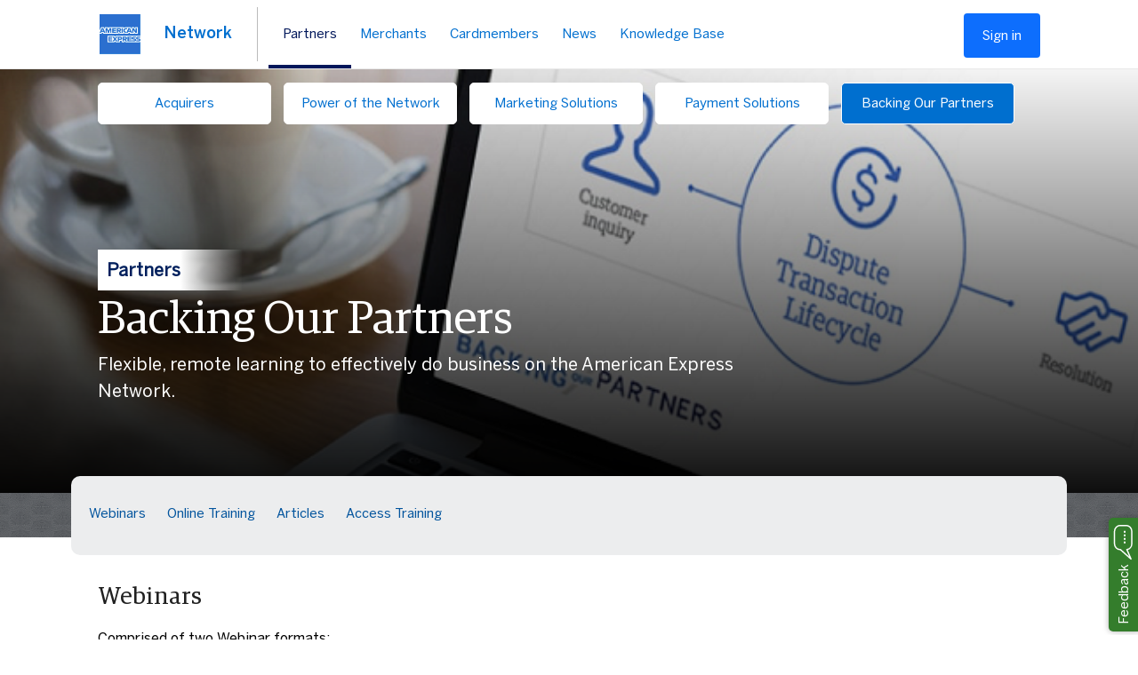

--- FILE ---
content_type: text/html;charset=UTF-8
request_url: https://network.americanexpress.com/globalnetwork/v4/partners/acquirers/backing-our-partners/
body_size: 16233
content:
<!DOCTYPE html>
<html lang="en">
<head>
    <title>Partners | Acquirers | Backing Our Partners | American Express</title>

    <meta http-equiv="content-language" content="en">
    <meta charset="utf-8">
    <meta http-equiv="X-UA-Compatible" content="IE=edge">
    <meta name="viewport" content="width=device-width, initial-scale=1, user-scalable=yes">
    <meta name="description" content=""/>
    <meta name="keywords" content=""/>
    <meta name="title" content="Partners | Acquirers | Backing Our Partners | American Express"/>
    <meta name="Content-Security-Policy" content="
            frame-src '*.aexp.com'
            '*.americanexpress.com'
            'one-release-dev.americanexpress.com'
            'one-release-qa.americanexpress.com'
            'one-release.americanexpress.com'
            'identity-dev.americanexpress.com'
            'identity-qa.americanexpress.com'
            ‘identity-1-qa.americanexpress.com’
            ‘identity-1-dev.americanexpress.com’
            'one-qa.americanexpress.com'
            ‘one-dev.americanexpress.com’
            'qwww.americanexpress.com'
            'one-release-qa.americanexpress.com'
            'www.americanexpress.com';
            default-src 'self'
            '*.americanexpress.com'
            'media.vrbo.com'
            's3.amazonaws.com'
            '*.aexp.com'
            '*.aexp-static.com'
            'maps.googleapis.com'
            'fonts.googleapis.com'
            'maps.gstatic.com'
            '*.bf.dynatrace.com'
            'dpm.demdex.net'
            'stage.sp100500b5.guided.ss-omtrdc.net'
            'sp100500b5.guided.ss-omtrdc.net'
            'service.maxymiser.net'
            'nexus.ensighten.com'
            'omn.americanexpress.com'
            'assets.adobedtm.com'
            'aexp.demdex.net'
            'api.dev.americanexpress.com'
            'lib-us-1.brilliantcollector.com/collector/collectorPost';
            script-src 'self'
            'nonce-fffe8426'
            '*.americanexpress.com'
            'media.vrbo.com'
            's3.amazonaws.com'
            '*.aexp.com'
            '*.aexp-static.com'
            ‘identity-qa.americanexpress.com’
            ‘identity-dev.americanexpress.com’
            ‘identity-1-qa.americanexpress.com’
            ‘identity-1-dev.americanexpress.com’
            ‘one-qa.americanexpress.com’
            ‘one-dev.americanexpress.com’
            'maps.googleapis.com'
            'fonts.googleapis.com'
            'maps.gstatic.com'
            'dpm.demdex.net'
            'stage.sp100500b5.guided.ss-omtrdc.net'
            'sp100500b5.guided.ss-omtrdc.net'
            'service.maxymiser.net'
            'nexus.ensighten.com'
            'omn.americanexpress.com'
            'assets.adobedtm.com'
            'aexp.demdex.net'
            'api.dev.americanexpress.com'
            'js-cdn.dynatrace.com';
            img-src 'self'
            '*.americanexpress.com'
            'media.vrbo.com'
            's3.amazonaws.com'
            '*.aexp.com'
            '*.aexp-static.com'
            'fonts.googleapis.com'
            'maps.gstatic.com'
            'data:'
            '*.google.com'
            'dpm.demdex.net'
            'stage.sp100500b5.guided.ss-omtrdc.net'
            'sp100500b5.guided.ss-omtrdc.net'
            'service.maxymiser.net'
            'nexus.ensighten.com'
            'omn.americanexpress.com'
            'assets.adobedtm.com'
            'aexp.demdex.net';
            style-src 'self'
            '*.americanexpress.com'
            'media.vrbo.com'
            's3.amazonaws.com'
            '*.aexp.com'
            '*.aexp-static.com'
            'maps.googleapis.com'
            'fonts.googleapis.com';
            connect-src 'self'
            '*.americanexpress.com'
            '*.aexp-static.com'
            '*.aexp.com'
            'media.vrbo.com'
            's3.amazonaws.com'
            'fonts.googleapis.com'
            'www.gstatic.com'
            'dpm.demdex.net'
            'stage.sp100500b5.guided.ss-omtrdc.net'
            'sp100500b5.guided.ss-omtrdc.net'
            'service.maxymiser.net'
            'nexus.ensighten.com'
            'omn.americanexpress.com'
            'assets.adobedtm.com'
            'aexp.demdex.net'
            'lib-us-1.brilliantcollector.com/collector/collectorPost'
            '*.bf.dynatrace.com';
            font-src 'self'
            '*.americanexpress.com'
            'fonts.gstatic.com'
            '*.aexp-static.com'
            '*.aexp.com'
            'maps.googleapis.com'
            'fonts.googleapis.com'
            'maps.gstatic.com';
            marker-src  'blob:';
        ">
    <script type="text/javascript" src="/globalnetwork/ruxitagentjs_ICANVfqru_10311250313143955.js" data-dtconfig="app=0ddc76d3d0d3352e|cuc=e4jp20gt|owasp=1|mel=100000|featureHash=ICANVfqru|dpvc=1|lastModification=1768844672185|tp=500,50,0|rdnt=1|uxrgce=1|srbbv=2|agentUri=/globalnetwork/ruxitagentjs_ICANVfqru_10311250313143955.js|reportUrl=/globalnetwork/rb_bf11886vua|rid=RID_-1060369714|rpid=1088108481|domain=americanexpress.com"></script><link rel="shortcut icon" type="image/x-icon"
          href="/globalnetwork/.resources/gnw-templates/images/favicon.ico"/>

        <link rel="stylesheet" type="text/css" href="/globalnetwork/.resources/gnw-templates/css/slick.css?v=3.3.54-SNAPSHOT" />
        <link rel="stylesheet" type="text/css" href="/globalnetwork/.resources/gnw-templates/css/slick-theme.css?v=3.3.54-SNAPSHOT" />
        <link href="/globalnetwork/.resources/gnw-templates/css/aos.css?v=3.3.54-SNAPSHOT" rel="stylesheet" />

    <link rel="stylesheet" type="text/css" href="/globalnetwork/.resources/gnw-templates/css/vendor.css?v=3.3.54-SNAPSHOT"/>
    <link rel="stylesheet" type="text/css" href="/globalnetwork/.resources/gnw-templates/css/v4.css?v=3.3.54-SNAPSHOT"/>
    <link rel="stylesheet" type="text/css" href="/globalnetwork/.resources/gnw-templates/css/deque-patterns.min.css?v=3.3.54-SNAPSHOT"/>
<script type="text/javascript" nonce="nonce-fffe8426" language="JavaScript">
    function validateFrames() {
        if (top != self) {
            try{
                var usrDomain = top.location.host;
                var axpDomain = usrDomain.match(/(americanexpress\.com|aexp\.com|localhost:)/gi);
                if (!axpDomain){
                    top.location.href = self.location.href;
                }
            }
            catch(e){
                top.location.href = self.location.href;
            }
        }
    }
</script>
</head>

<body data-spy="scroll" data-target=".quick-links" data-offset="46" onLoad="validateFrames()">

<noscript>Please enable JavaScript in your Browser</noscript>

<style>
    .collapse.in {
        display: block!important;
    }
    .dropdown-toggle::after{
        display: none;
    }
    .dropdown-backdrop{
        z-index: 0!important;
        display:none!important;
    }
    @media (max-width: 991.98px){
        #navigation-search{
            width: 118px;
            margin-left: -0.52em;
            margin-top: 0.6em;}
    }
    .dropdown-toggle span{padding-left:5px;float:right}
    .dropdown-toggle span svg{height:10px;width:10px;fill:currentColor}
    .dropdown.open .dropdown-toggle span svg{transform:rotate(180deg)}
.dropdown-menu .view-all span svg{height:14px;width:16px;fill:currentColor}
    .profile.mobile{display:none}
    .profile ul.dropdown-menu{width:120px;min-width:85px;right:inherit;pointer-events:none;opacity:0;visibility:hidden;display:block;transition:opacity .25s cubic-bezier(.65,0,.45,1),visibility 0s .25s}
    #g4drop ul{
        position: absolute;
        background: #f7f7f7;
        padding: 0 1.5em 0.5em 1.5em;
        margin-top: 1.5em;
        border: 1px solid #006fcf;
        line-height: 2.5em;
        right: 15%;
    }

    li.dropdown.open .g4dropdown-menu{display:block}
    li.dropdown .g4dropdown-menu{display: none}

    #skipToMainContent a{
        background: #333 !important;
        border: 1px solid #fff;
        border-radius: 0 0 .1875rem .1875rem;
        border-top: 0;
        color: #fff;
        left: 50%;
        padding: 5px;
        position: absolute;
        text-decoration: none;
        top: -3.5rem;
        transform: translateX(-50%);
        -webkit-transition: top 1s ease-out !important;
        transition: top 1s ease-out !important;
        z-index: 1040;
    }

    #skipToMainContent a:focus,
    #skipToMainContent a:active {
        position: absolute !important;
        top: -0.5rem !important;
        -webkit-transition: top .1s ease-in !important;
        transition: top .1s ease-in !important;
        outline: none;
    }
</style>
<script nonce="nonce-17b23">
    if(navigator.appVersion.indexOf("MSIE 10")!== -1){
        var doc=document.documentElement;
        doc.setAttribute('data-useragent',"ie10");
    }

    function hideKBHelp() {
        localStorage.setItem('kbHelp', true);
        document.getElementById("kbHelpPopup").style.display = "none";
        return false;
    }
</script>
<div id="skipToMainContent"><a href="#mainContent">Skip to main content</a></div>
<nav class="v4navbar fixed-top v4navbar-expand-lg v4navbar-light">
    <div class="container-fluid">
        <a class="v4navbar-v4-brand" href="/globalnetwork/v4/">
            <img src="/globalnetwork/.resources/gnw-templates/images/amex-logo.png" alt="Amex Logo" width="50" height="64" aria-label="Amex Logo" />
            <a tabindex="0" aria-label="Move to home page" id="nav-link__network--mobile" class="nav-link nav-link-bold nav-link-network f-body bold network d-lg-none" aria-current="page" href="/globalnetwork/v4/">Network</a>
        </a>
        <div class="v4navbar-buttons">
            <div class="v4navbar-toggler-icons d-lg-none" style="display: flex;">
                <img class="v4navbar-icon__menu v4navbar-icon" src="/globalnetwork/.resources/gnw-templates/images/menu.svg" width="17px"
                     data-toggle="collapse" data-target="#v4navbarSupportedContent" alt="Toggle Navigation"
                     aria-controls="v4navbarSupportedContent" aria-expanded="false" aria-label="Toggle navigation" role="button"></img>
                <img class="v4navbar-icon__close v4navbar-icon" src="/globalnetwork/.resources/gnw-templates/images/Close_button.svg"
                     width="17px" data-toggle="collapse" data-target="#v4navbarSupportedContent" alt="Toggle Navigation"
                     aria-controls="v4navbarSupportedContent" aria-expanded="false" aria-label="Toggle navigation" role="button"></img>
            </div>
        </div>
        <div class="collapse v4navbar-collapse" id="v4navbarSupportedContent">
            <ul class="v4navbar-nav me-auto">
                <li id="nav-item__network" class="nav-item mobile-hide">
                    <a aria-label="Move to home page" class="nav-link nav-link-bold nav-link-network f-body bold network d-none d-lg-block" id="nav-link__network" href="/globalnetwork/v4/">Network</a>
                    <div class="v4navbar-separator d-none d-lg-block"></div>
                </li>
                <!--<li class="nav-item dropdown nav-item-secondary">
                    <a class="nav-link mobile-show " href="/globalnetwork/v4/" id="v4navbarDropdown" role="button">Home</a>
                </li> -->
                        <li class="nav-item dropdown nav-item-secondary f-button primary">
                            <a aria-label="Toggle the Partners menu" id="nav-link__partners" class="nav-link active btn btn-link" href="#!"
                               role="button" data-toggle="dropdown" aria-expanded="false">
                                <img width="13" class="nav-link--chevron d-lg-none"
                                     src="/globalnetwork/.resources/gnw-templates/images/chevron.svg" alt="Dropdown Icon" />
                                <img width="13" class="nav-link--chevron--right d-lg-none"
                                     src="/globalnetwork/.resources/gnw-templates/images/chevron-right.svg" alt="Dropdown Right icon"/>
                                Partners
                            </a><div class='v4navbar-active-underline d-none d-lg-block'></div>

                            <ul class="dropdown-menu animate slideIn" aria-labelledby="v4navbarDropdown">
                                <div class="dropdown-menu-content">
                                        <div class="dropdown-menu-list">
                                                <div class="up-arrow partners d-none d-lg-block"></div>
                                                <li><a aria-label="Move to Issuers page" class="dropdown-item-title dropdown-item" href="/globalnetwork/v4/partners/issuers/" role="heading" aria-level="3">Issuers</a></li>

                                                <li><a aria-label="Move to Power of the Network page" class="dropdown-item f-button" href="/globalnetwork/v4/partners/issuers/power-of-the-network/" role="heading" aria-level="4">Power of the Network</a></li>
                                                <li><a aria-label="Move to Marketing Solutions page" class="dropdown-item f-button" href="/globalnetwork/v4/partners/issuers/marketing-solutions/" role="heading" aria-level="4">Marketing Solutions</a></li>
                                                <li><a aria-label="Move to Payment Solutions page" class="dropdown-item f-button" href="/globalnetwork/v4/partners/issuers/payment-solutions/" role="heading" aria-level="4">Payment Solutions</a></li>
                                                <li><a aria-label="Move to Backing Our Partners page" class="dropdown-item f-button" href="/globalnetwork/v4/partners/issuers/backing-our-partners/" role="heading" aria-level="4">Backing Our Partners</a></li>
                                        </div>
                                        <div class="dropdown-menu-list">
                                                <li><a aria-label="Move to Acquirers page" class="dropdown-item-title dropdown-item" href="/globalnetwork/v4/partners/acquirers/" role="heading" aria-level="3">Acquirers</a></li>

                                                <li><a aria-label="Move to Power of the Network page" class="dropdown-item f-button" href="/globalnetwork/v4/partners/acquirers/power-of-the-network/" role="heading" aria-level="4">Power of the Network</a></li>
                                                <li><a aria-label="Move to Marketing Solutions page" class="dropdown-item f-button" href="/globalnetwork/v4/partners/acquirers/marketing-solutions/" role="heading" aria-level="4">Marketing Solutions</a></li>
                                                <li><a aria-label="Move to Payment Solutions page" class="dropdown-item f-button" href="/globalnetwork/v4/partners/acquirers/payment-solutions/" role="heading" aria-level="4">Payment Solutions</a></li>
                                                <li><a aria-label="Move to Backing Our Partners page" class="dropdown-item f-button" href="/globalnetwork/v4/partners/acquirers/backing-our-partners/" role="heading" aria-level="4">Backing Our Partners</a></li>
                                        </div>
                                        <div class="dropdown-menu-list">
                                            <li><a aria-label="Move to Fintechs page" class="dropdown-item-title dropdown-item" href="/globalnetwork/v4/partners/fintechs/">Fintechs</a></li>
                                            <li><a aria-label="Move to Service Providers page" class="dropdown-item-title dropdown-item" href="/globalnetwork/v4/partners/service-providers/">Service Providers</a></li>
                                            <li><a aria-label="Move to Developers page" class="dropdown-item-title dropdown-item" href="/globalnetwork/v4/partners/developers/">Developers</a></li>
                                            <li><a aria-label="Move to Integrated Payments Providers Program page" class="dropdown-item-title dropdown-item" href="/globalnetwork/v4/partners/integrated-payments-providers-program/">Integrated Payments Providers Program</a></li>
                                        </div>
                                        <div class="dropdown-menu-list dropdown-menu-group">
                                            <li>
                                                <a aria-label="Move to Overview of all our payment solutions page" class="f-button btn-tab-highlight" href="/globalnetwork/v4/partners/overview-payments/" style="font-size: 22px;">Overview of all our payment solutions</a>
                                                <img style="margin-top: 10px;" width="40" class="nav-link--chevron" src="/globalnetwork/.resources/gnw-templates/images/arrow-icon.svg" alt="Submenu icon" />
                                            </li>
                                        </div>
                                </div>
                            </ul>
                        </li>
                        <li class="nav-item dropdown nav-item-secondary f-button primary">
                            <a aria-label="Toggle the Merchants menu" id="nav-link__merchants" class="nav-link  btn btn-link" href="#!"
                               role="button" data-toggle="dropdown" aria-expanded="false">
                                <img width="13" class="nav-link--chevron d-lg-none"
                                     src="/globalnetwork/.resources/gnw-templates/images/chevron.svg" alt="Dropdown Icon" />
                                <img width="13" class="nav-link--chevron--right d-lg-none"
                                     src="/globalnetwork/.resources/gnw-templates/images/chevron-right.svg" alt="Dropdown Right icon"/>
                                Merchants
                            </a>

                            <ul class="dropdown-menu animate slideIn" aria-labelledby="v4navbarDropdown">
                                <div class="dropdown-menu-content">
                                        <div class="dropdown-menu-list">
                                                <div class="up-arrow merchants d-none d-lg-block"></div>
                                                <div class="dropdown-item--withIcon">
                                                    <img class="d-none d-lg-block"
                                                         src="/globalnetwork/dam/jcr:26f5ebb2-5a0c-46a2-bdee-1665879a7769/dls-icon-cards-contactless.svg" alt="Image of Accept Amex" width="60" height="64" />
                                                    <li><a aria-label="Move to Accept Amex page" class="dropdown-item f-button" href="/globalnetwork/v4/merchants/accept-amex/" role="heading" aria-level="3">Accept Amex</a></li>
                                                </div>

                                        </div>
                                        <div class="dropdown-menu-list">
                                                <div class="dropdown-item--withIcon">
                                                    <img class="d-none d-lg-block"
                                                         src="/globalnetwork/dam/jcr:41336973-f80d-441f-935d-597dc065d44a/dls-icon-receipt.svg" alt="Image of Payment Solutions" width="60" height="64" />
                                                    <li><a aria-label="Move to Payment Solutions page" class="dropdown-item f-button" href="/globalnetwork/v4/merchants/payment-solutions/" role="heading" aria-level="3">Payment Solutions</a></li>
                                                </div>

                                        </div>
                                </div>
                            </ul>
                        </li>
                        <li class="nav-item dropdown nav-item-secondary f-button primary">
                            <a aria-label="Toggle the Cardmembers menu" id="nav-link__cardmembers" class="nav-link  btn btn-link" href="#!"
                               role="button" data-toggle="dropdown" aria-expanded="false">
                                <img width="13" class="nav-link--chevron d-lg-none"
                                     src="/globalnetwork/.resources/gnw-templates/images/chevron.svg" alt="Dropdown Icon" />
                                <img width="13" class="nav-link--chevron--right d-lg-none"
                                     src="/globalnetwork/.resources/gnw-templates/images/chevron-right.svg" alt="Dropdown Right icon"/>
                                Cardmembers
                            </a>

                            <ul class="dropdown-menu animate slideIn" aria-labelledby="v4navbarDropdown">
                                <div class="dropdown-menu-content">
                                        <div class="dropdown-menu-list">
                                                <div class="up-arrow cardmembers d-none d-lg-block"></div>
                                                <div class="dropdown-item--withIcon">
                                                    <img class="d-none d-lg-block"
                                                         src="/globalnetwork/dam/jcr:bfe98606-034d-4583-ad8e-534ad36769dd/dls-icon-card.svg" alt="Image of Cards" width="60" height="64" />
                                                    <li><a aria-label="Move to Cards page" class="dropdown-item f-button" href="/globalnetwork/v4/cardmembers/cards/" role="heading" aria-level="3">Cards</a></li>
                                                </div>

                                        </div>
                                        <div class="dropdown-menu-list">
                                                <div class="dropdown-item--withIcon">
                                                    <img class="d-none d-lg-block"
                                                         src="/globalnetwork/dam/jcr:40bead70-7517-4d0b-974e-5155bd1bede4/dls-icon-card-benefit.svg" alt="Image of Benefits" width="60" height="64" />
                                                    <li><a aria-label="Move to Benefits page" class="dropdown-item f-button" href="/globalnetwork/v4/cardmembers/benefits/" role="heading" aria-level="3">Benefits</a></li>
                                                </div>

                                        </div>
                                </div>
                            </ul>
                        </li>
                        <li aria-label="Move to News" class="nav-item dropdown nav-item-secondary f-button primary">
                            <a class="nav-link nav-news f-button  btn btn-link"
                            href="/globalnetwork/v4/news/">News</a>
                            
                        </li>
                        <li aria-label="Move to Knowledge Base" class="nav-item dropdown nav-item-secondary f-button primary">
                            <a class="nav-link nav-knowledge base f-button  btn btn-link"
                            href="/globalnetwork/v4/secure/">Knowledge Base</a>
                            
                        </li>
            </ul>
        </div>
        <ul class="v4navbar-search--desktop">
                <li class="dropdown full-navigation-search">
                    <div id="search-open" tabindex="0" title="search" aria-label="search" role="button" class="icon-hover icon nav-search-icon"
                         title="Toggle Search Bar" value="go" data-toggle="dropdown"
                         aria-haspopup="true" aria-expanded="true">
<svg role="img" aria-label="Search icon" viewBox="0 0 1300 1400" xmlns="http://www.w3.org/2000/svg">
    <title>Search icon</title>
    <path d="M309 148q91-39 191-39t191 39q91 39 156.5 104.5T952 409q39 91 39 191l-1 2 1 5q0 141-78 262l275 274q23 26 22.5 44.5T1188 1230l-59 58q-26 20-46.5 20t-39.5-20l-275-274q-119 77-261 77l-5-1-2 1q-100 0-191-39T152.5 947.5Q87 882 48 791T9 600q0-100 39-191t104.5-156.5Q218 187 309 148zm353 173q-74-43-162-43t-162 43q-74 43-117 117t-43 162q0 88 43 162t117 117q74 43 162 43t162-43q74-43 117-117t43-162q0-88-43-162T662 321z"/>
</svg>                    </div>
                    <div class="dropdown-menu dropdown-wrapper v4search">
                        <form role="form" id="navigation-search" tabindex="0" aria-label="search" role="button" title="Search the Global Network Website" style="display:flex;" method="get" action="/globalnetwork/v4/search">
                            <div id="auto-search" style="width:100%" ng-controller="AutoSearchController" class="">
                                <input id="search" style="width: 100%;border: 1px solid #ddd;padding: 10px;" name="q" type="text" autocomplete="off"
                                       ng-model="searchTerm" ng-change="beginSearch()" ng-focus="beginSearch()" ng-blur="dropdownappearance(false)"
                                       placeholder="Search the Global Network Website" aria-label="Search the Global Network Website"/>
                                <ul ng-show="isDropDownVisible" class="popularSearchListDropDown dropdown-menu ng-hide" aria-labelledby="searchField" role="listbox">
                                    <li role="option">
                                        <a ng-mousedown="link(true)" href="/globalnetwork/search?q={{ searchTerm }}" ng-click="navigationSearch(this, searchTerm, $event)" data-term="{{ searchTerm }}">{{ searchTerm }} - <i>Search the Global Network Website</i></a>
                                    </li>
                                    <li ng-repeat="term in searchResults" role="option">
                                        <a ng-mousedown="link(true)" href="/globalnetwork/search?q={{ term }}" ng-click="navigationSearch(this, term, $event)" data-term="{{ term }}">{{ term }}</a>
                                    </li>
                                </ul>
                            </div>
                            <button id="search-go-newhome" style="color: #0f6fcf" class="icon-hover icon bg-white" type="submit" title="Submit Search" value="go">
<svg role="img" aria-label="Search icon" viewBox="0 0 1300 1400" xmlns="http://www.w3.org/2000/svg">
    <title>Search icon</title>
    <path d="M309 148q91-39 191-39t191 39q91 39 156.5 104.5T952 409q39 91 39 191l-1 2 1 5q0 141-78 262l275 274q23 26 22.5 44.5T1188 1230l-59 58q-26 20-46.5 20t-39.5-20l-275-274q-119 77-261 77l-5-1-2 1q-100 0-191-39T152.5 947.5Q87 882 48 791T9 600q0-100 39-191t104.5-156.5Q218 187 309 148zm353 173q-74-43-162-43t-162 43q-74 43-117 117t-43 162q0 88 43 162t117 117q74 43 162 43t162-43q74-43 117-117t43-162q0-88-43-162T662 321z"/>
</svg>                            </button>
                        </form>
                    </div>
                </li>
        </ul>
            <a href="/globalnetwork/v4/secure/knowledge-base/" class="requires-logout">
                <button type="button"  style="margin-top:2px" class="btn btn-primary btn-primary--sign-in ms-3 d-lg-block">
                    Sign in
                </button>
            </a>
                <div class="requires-login">
                    <button type="button" class="btn btn-link" data-target="#helpIconModal" id="helpIconBtn" aria-label="Help Icon Button">
                        <img src="/globalnetwork/.resources/gnw-templates/images/header_icon.svg" alt="Help Icon Button" aria-label="Help Icon Button" class="img-responsive" style="width: 33px;height: 33px">
                    </button>
                    <div id="kbHelpPopup" style="width:240px;height: 145px;background-color:white;border-bottom: 2.8px dashed midnightblue;z-index:800;position:absolute;margin: 15px -41px; ">
                        <p style="width: 0;height: 0;border-left: 18px solid transparent;border-right: 18px solid transparent;border-bottom: 21px solid midnightblue;position: absolute;left: 54px;bottom: 130px"></p>
                        <p style="background-color:midnightblue;color: white;font-size: 17px;padding-top:9px;padding-bottom:9px;font-family: "BentonSansBold",Helvetica,Arial;">&nbsp;&nbsp;&nbsp;&nbsp; New to Knowledge Base?</p>
                        <div id="kbHelpText">
                            <p style="background-color:white;color: #6e6e6e;font-size: 17px;padding: 2px 0px;line-height:17px;padding-top:9px;padding-bottom:9px;cursor:pointer;font-family: BentonSansBold,Helvetica,Arial;">&nbsp;&nbsp;&nbsp;&nbsp;Get help here including our <br>&nbsp;&nbsp;&nbsp;&nbsp;Getting started video</p>
                        </div>
                        <button class="btn-link" onclick="hideKBHelp()" style="background-color:white;color: royalblue;font-size: 14px;font-family: BentonSansBold,Helvetica,Arial;">&nbsp;Don't show this again</button>
                    </div>
                </div>
            <ul class="requires-login">
                <li class="dropdown" id="g4drop">
                    <a href="/globalnetwork/v4/registration/user-registration"  class="dropdown-toggle" data-toggle="dropdown" role="button" aria-haspopup="true" aria-expanded="true">
                        <p class="profile-placeholder" style="color: #0f6fcf">
                            <span>
<svg width="1792" height="1792" viewBox="0 0 1792 1792" xmlns="http://www.w3.org/2000/svg">
    <path d="M1683 808l-742 741q-19 19-45 19t-45-19l-742-741q-19-19-19-45.5t19-45.5l166-165q19-19 45-19t45 19l531 531 531-531q19-19 45-19t45 19l166 165q19 19 19 45.5t-19 45.5z" fill="currentColor"/>
</svg>                            </span>
                        </p>
                    </a>
                    <ul class="g4dropdown-menu">
                        <li>
                            <a href="/globalnetwork/v4/registration/user-registration">Profile <span class="glyphicon glyphicon-user" aria-hidden="true" role="img"></span></a>
                        </li>
                            <li id="logout-list">
                                <a  href="https://www.americanexpress.com/en-us/account/enterprise/login?target=https://network.americanexpress.com/globalnetwork/v4/secure/">Logout <span class="glyphicon glyphicon-log-out" aria-hidden="true" role="img"></span></a>
                            </li>
                    </ul>
                </li>
            </ul>
    </div>
</nav>
<div id="mainContent" tabindex="-1"></div>


<div style="background-color: #ecedee;padding-bottom: 30px" role="main">
    <div id="b9947cc9-6f46-4fba-a88d-57dcb53969ff">
<div style="background-position:top;background-image:linear-gradient(0deg,rgba(0,0,0,.95),rgba(0,0,0,0)),url('/globalnetwork/dam/jcr:50811898-c854-43cb-8488-ca1c36afcc3e/partner-learning-hero.png')"
     class="l-subpage-header with-features">
    <div class="l-subpage-header__content">
        <div class="l-subpage-header__nav top d-none d-lg-block pt-2" role="navigation">
                    <a href="/globalnetwork/v4/partners/acquirers/" class="l-subpage-header__nav--item btn-tab-highlight-light" aria-label="secondary">Acquirers</a>
                    <a href="/globalnetwork/v4/partners/acquirers/power-of-the-network/" class="l-subpage-header__nav--item btn-tab-highlight-light" aria-label="secondary">Power of the Network</a>
                    <a href="/globalnetwork/v4/partners/acquirers/marketing-solutions/" class="l-subpage-header__nav--item btn-tab-highlight-light" aria-label="secondary">Marketing Solutions</a>
                    <a href="/globalnetwork/v4/partners/acquirers/payment-solutions/" class="l-subpage-header__nav--item btn-tab-highlight-light" aria-label="secondary">Payment Solutions</a>
                    <a href="/globalnetwork/v4/partners/acquirers/backing-our-partners/" class="l-subpage-header__nav--item active btn-tab-highlight-light" aria-label="secondary">Backing Our Partners</a>
        </div>
        <div class="ms-5 w-25"></div>
        <div class="l-subpage-header__text">
            <div class="l-subpage-header__text--header">
                <span class="add-benton-font pb-2 banner-header">Partners</span>
                <h1 class="display-4 add-guardian-font" role="heading">Backing Our Partners</h1>
            </div>
            <div class="l-subpage-header__text--paragraph primary">
                <p class=""><p>Flexible, remote learning to effectively do business on the American Express Network.</p>
</p>
            </div>
        </div>
    </div>
</div></div>
<div id="9dadca0d-df14-4ec5-ba23-2c024ce013c7">
<div style="background: white!important">
    <div style="background-image: url('/globalnetwork/.resources/gnw-templates/images/world-service-background-dark-grey.png');"
     class="l-subpage-header--bottom mb-4">
</div>
<div class="l-feature-module with-tabs d-none d-lg-block">
    <div class="l-feature-module__wrapper">
        <div class="l-feature-module__overlay">
            <div style="background-image: url('/globalnetwork/.resources/gnw-templates/images/world-service-background-dark-grey.png');"
                 class="l-subpage-header--bottom">
            </div>
            <div class="l-feature-module__content">
                <div class="products">
                    <ul class="l-feature-module__tabs">
                            <li class="l-feature-module__tabs--tab">
                                <a href="#c4bfcf80-f952-4871-a077-2137a1a89c04" class="btn-tab-highlight">
                                    Webinars
                                </a>
                            </li>
                            <li class="l-feature-module__tabs--tab">
                                <a href="#5ff35164-70fd-4dd2-95b5-f4311beff93d" class="btn-tab-highlight">
                                    Online Training
                                </a>
                            </li>
                            <li class="l-feature-module__tabs--tab">
                                <a href="#b6377470-be17-421e-ad69-935b68a2c114" class="btn-tab-highlight">
                                    Articles
                                </a>
                            </li>
                            <li class="l-feature-module__tabs--tab">
                                <a href="#0bb945d0-0915-42f5-b237-a4545e23feab" class="btn-tab-highlight">
                                    Access Training
                                </a>
                            </li>
                            <li class="l-feature-module__tabs--tab">
                            </li>
                    </ul>
                </div>
            </div>
            <div style="background-image: url('/globalnetwork/.resources/gnw-templates/images/world-service-background-dark-grey.png');"
                 class="l-subpage-header--bottom">
            </div>
        </div>
    </div>
    <div style="background-image: url('/globalnetwork/.resources/gnw-templates/images/world-service-background-dark-grey.png');"
         class="l-feature-module__background">
    </div>
</div>

<div>
        <div id="c4bfcf80-f952-4871-a077-2137a1a89c04">
<div class="partners-partner-learning">
    <div class="partners-partner-learning__overview products__overview products__anchor-block"
                  id="products__overview_Webinars"
         style="margin-bottom: 20px">
        <div class="products__overview--text btn-tab-highlight">
            <div class="l-block-title mb-3">
                <h2 class="l-block-title__title add-guardian-font">Webinars</h2>
            </div>
            <p><em>Comprised of two Webinar formats:</em></p>

<p><em><strong>Business Webinars</strong>, invites senior executives from Amex and the payments industry to provide their perspectives on key topics and trends.</em></p>

<p><em><strong>Training Webinars</strong>,&nbsp;</em><em>educates and updates Network Participant teams on topics relating to operations, chargeback and disputes, policy and marketing processes.</em></p>

<p><em>Both webinar formats include live Q&amp;A.</em></p>

        </div>

    </div>
</div>

        </div>
        <div id="5ff35164-70fd-4dd2-95b5-f4311beff93d">
<div class="partners-partner-learning">
    <div class="partners-partner-learning__overview products__overview products__anchor-block"
                  id="products__overview_Online Training"
         style="margin-bottom: 20px">
        <div class="products__overview--text btn-tab-highlight">
            <div class="l-block-title mb-3">
                <h2 class="l-block-title__title add-guardian-font">Online Training</h2>
            </div>
            <p>Online training resources to educate Network Participants covering operations, chargeback and disputes, policy and marketing processes.</p>

<p>American Express Network Participants are eligible to request and register for trainings, please contact your American Express representative for more information, or contact us at <a href="mailto:PartnerLearning@aexp.com" style="color:blue; text-decoration:underline">PartnerLearning@aexp.com</a>.</p>

        </div>

    </div>
</div>

        </div>
        <div id="b6377470-be17-421e-ad69-935b68a2c114">
<div class="partners-partner-learning">
    <div class="partners-partner-learning__overview products__overview products__anchor-block"
                  id="products__overview_Articles"
         style="margin-bottom: 20px">
        <div class="products__overview--text btn-tab-highlight">
            <div class="l-block-title mb-3">
                <h2 class="l-block-title__title add-guardian-font">Articles</h2>
            </div>
            <p>Downloadable article series to showcase our American Express expertise and best practices from across our diverse business.</p>

        </div>

    </div>
</div>

        </div>
        <div id="0bb945d0-0915-42f5-b237-a4545e23feab">
<div class="partners-partner-learning">
    <div id="partners-partner-learning__benefits" class="products__anchor-block">
        <div class="l-block-title mb-3 mt-3">
            <div class="l-block-title__underline"></div>
            <h2 class="l-block-title__title add-guardian-font">
                Access Training
            </h2>
        </div>

<div class="partners-partner-learning__webinars">
                <div class="partners-partner-learning__webinar">
                <h3 id="partnersLearning">Compliance</h3>
                <p>Learn more about the key Business and Operational Policies in six modules that cover more than fifty Network policies.</p>
                <button
                        onclick="location.href='https://network.americanexpress.com/globalnetwork/secure/knowledge-base/document/training-resources-trainings-and-webinars-available/'"
                        type="button" class="btn btn-link white mt-3 btn-tab-highlight-light" aria-describedby="partnersLearning">
                    Learn and Register
                </button>
            </div>
            <div class="partners-partner-learning__webinar">
                <h3 id="partnersLearning">Operations &amp; Services</h3>
                <p>Learn about the training available to support services you access, reports and processes relevant to operate on the American Express Network.</p>
                <button
                        onclick="location.href='https://network.americanexpress.com/globalnetwork/secure/knowledge-base/document/training-resources-trainings-and-webinars-available/'"
                        type="button" class="btn btn-link white mt-3 btn-tab-highlight-light" aria-describedby="partnersLearning">
                    Learn and Register
                </button>
            </div>
            <div class="partners-partner-learning__webinar">
                <h3 id="partnersLearning">Chargeback and Disputes</h3>
                <p>Learn about the American Express chargeback and disputes process, timeframes, requirements and obtain an overview about ISO Codes.</p>
                <button
                        onclick="location.href='https://network.americanexpress.com/globalnetwork/secure/knowledge-base/document/training-resources-trainings-and-webinars-available/'"
                        type="button" class="btn btn-link white mt-3 btn-tab-highlight-light" aria-describedby="partnersLearning">
                    Learn and Register
                </button>
            </div>
            <div class="partners-partner-learning__webinar">
                <h3 id="partnersLearning">Articles</h3>
                <p>Download articles that showcase American Express expertise and best practices.</p>
                <button
                        onclick="location.href='https://network.americanexpress.com/globalnetwork/secure/knowledge-base/document/training-resources-trainings-and-webinars-available/'"
                        type="button" class="btn btn-link white mt-3 btn-tab-highlight-light" aria-describedby="partnersLearning">
                    Learn and Register
                </button>
            </div>
</div>    </div>
</div>
        </div>
        <div id="034a42d3-8757-47a3-9417-3eb2b50f5d88">
<div class="partners-partner-learning">
    <div class="partners-partner-learning__overview products__overview products__anchor-block"
                  id="products__overview_"
         style="margin-bottom: 20px">
        <div class="products__overview--text btn-tab-highlight">
            <div class="l-block-title mb-3">
                <h2 class="l-block-title__title add-guardian-font"></h2>
            </div>
            
        </div>

    </div>
</div>

        </div>
</div></div>
</div>
<div id="f4deb7f2-b47e-436e-a9da-fab3964176a8">
<style>
    .fade.in{
        opacity: 0.9;
    }
</style>

        <div class="l-centered-image"><img src="/globalnetwork/dam/jcr:dffc7a4e-8f1a-4527-af81-dd2fd95fb731/dont-do-business-without-it.png" alt="Don't Live life without it"/></div>


</div>
<div id="db086d8c-26a6-4170-afdb-2879afcb4bc9">
<div class="l-footer-navigation"
     style="background-image:url('/globalnetwork/dam/jcr:ad23af9d-5533-4032-ae58-a1eb5d7c48f3/world-service-background-dark-grey.png')">
    <div class="l-subpage-header__content">
        <div class="l-subpage-header__nav" role="navigation">
                    <a href="/globalnetwork/v4/partners/acquirers/" class="l-subpage-header__nav--item btn-tab-highlight-light">Acquirers</a>
                    <a href="/globalnetwork/v4/partners/acquirers/power-of-the-network/" class="l-subpage-header__nav--item btn-tab-highlight-light">Power of the Network</a>
                    <a href="/globalnetwork/v4/partners/acquirers/marketing-solutions/" class="l-subpage-header__nav--item btn-tab-highlight-light">Marketing Solutions</a>
                    <a href="/globalnetwork/v4/partners/acquirers/payment-solutions/" class="l-subpage-header__nav--item btn-tab-highlight-light">Payment Solutions</a>
                    <a href="/globalnetwork/v4/partners/acquirers/backing-our-partners/" class="l-subpage-header__nav--item active btn-tab-highlight-light">Backing Our Partners</a>
        </div>
    </div>
</div>
<div class="merchants-accept-amex">
    <div class="partners-acquirers__message"></div>
</div>
</div>
</div>

<style>
    .newfooter{
        position: relative;
        max-width: 1100px;
        margin: auto;
    }
    .footerNavV4{
        font-weight: 600;
        display: grid;
        grid-template-columns: 0.25fr 0.15fr 0.2fr;
        margin-bottom: 15px;
    }
    a.gnwv4footer{
        color: #256faf;
    }
    @media(max-width:991.98px){
        .footerNavV4{
            display: grid;
            line-height: 2em;
            padding: 5px;
            grid-template-columns:1fr;
            margin-bottom: 15px;
        }
    }
</style>
<footer style="background: #ecedee;padding-bottom: 20px">
    <div class="newfooter">
        <img style="padding:2em 0" src="https://www.aexp-static.com/cdaas/one/statics/axp-dls/5.10.0/package/dist/img/dls_logos/dls-logo-line.svg"
             alt="American Express">
        <ul class="single-links t-and-c footerNavV4">
            <li><a href="#!" aria-label="click here to view Website Rules &amp; Regulations" tabindex="0" data-toggle="modal" data-target="#newTabModal" data-url="https://network.americanexpress.com/globalnetwork/v4/rules/" class="gnwv4footer btn-tab-highlight jsLink"
                >Website Rules &amp; Regulations</a></li>
            <li><a href="#!" aria-label="click here to view Trademark" tabindex="0" data-toggle="modal" data-target="#newTabModal" data-url="https://network.americanexpress.com/globalnetwork/v4/trademarks/" class="gnwv4footer btn-tab-highlight jsLink"
                >Trademark</a></li>
            <li><a href="#!" aria-label="click here to view Privacy Statement" tabindex="0" data-toggle="modal" data-target="#newTabModal" data-url="https://network.americanexpress.com/globalnetwork/privacy/" class="gnwv4footer btn-tab-highlight jsLink"
                >Privacy Statement</a></li>
        </ul>
        <div class="regulatory">
            <p>©2026 American Express Company. All rights reserved. </p>
            <p>Users of this site agree to be bound by the terms of the American Express Website Rules and
                Regulations.</p>
        </div>
    </div>
</footer>



<div ng-app="feedbackForm">



<div class="feedback-form">

    <div class="modal fade" id="feedback-form-modal" tabindex="-1" role="dialog" aria-labelledby="Service launcher">

<div id="feedback-form" class="feedback-outer-container" ng-controller="FeedbackFormController as feedbackCtrl"
     ng-init="feedbackCtrl.setHeaderValue(0,'Can you tell us what we have done to upset you?');feedbackCtrl.setHeaderValue(1,'Is there anything we can do to improve our customer user experience?');feedbackCtrl.setHeaderValue(2,'Please tell us about your experience?');feedbackCtrl.setHeaderValue(3,'Can you suggest an idea to enhace our user experience?');feedbackCtrl.setHeaderValue(4,'Glad you like our site. Please tell us about your experience.');
     feedbackCtrl.setFeedbackTitle(0,'General feedback');feedbackCtrl.setFeedbackTitle(1,'Report a bug');feedbackCtrl.setFeedbackTitle(2,'Suggest an idea');feedbackCtrl.setFeedbackPlaceholder(0,'e.g. Were you able to find relevant information? Was the site easy to navigate?');feedbackCtrl.setFeedbackPlaceholder(1,'e.g. What page of the experience did you notice this bug? Please provide details.');feedbackCtrl.setFeedbackPlaceholder(2,'e.g. What would make this website more useful for you?');
     ">

    <div class="feedback feedback-main-container">

        <div class="modal-header" ng-cloak>
            <h1 class="modal-title">Amex Global Network welcomes your feedback</h1>
            <button type="button" class="close" data-dismiss="modal" ng-click="feedbackCtrl.resetForm();" aria-label="Close">&times;</button>
        </div>
        <form role="form" name="feedbackToolForm" novalidate ng-if="feedbackCtrl.feedbackStatus == 'active'" method="POST">
            <div class="feedback-inner-container" ng-cloak>
                <fieldset>
                <legend><h4>What is your general opinion of this site?</h4></legend>

                <div class="rating-group bar control-group question">
                    <ul>
                        <li>
                            <input type="radio" role="radio" id="rating_1" name="ratingGroup" ng-model="feedbackCtrl.ratingValue" value="1"
                                   style="touch-action: manipulation;" required>
                            <label for="rating_1" style="touch-action: manipulation;">
                                <span class="rate-vbad" tabindex="0" ng-click="feedbackCtrl.ratingSelected(0)" aria-label="Very Bad Rating"></span>
                            </label>
                        </li>
                        <li>
                            <input type="radio"  role="radio" id="rating_2" name="ratingGroup" ng-model="feedbackCtrl.ratingValue" value="2"
                                   style="touch-action: manipulation;">
                            <label for="rating_2" style="touch-action: manipulation;">
                                <span class="rate-bad" tabindex="0" ng-click="feedbackCtrl.ratingSelected(1)" aria-label="Bad rating"></span>
                            </label>
                        </li>
                        <li>
                            <input type="radio" role="radio"  id="rating_3" name="ratingGroup" ng-model="feedbackCtrl.ratingValue" value="3"
                                   style="touch-action: manipulation;">
                            <label for="rating_3" style="touch-action: manipulation;">
                                <span class="rate-ok" tabindex="0" ng-click="feedbackCtrl.ratingSelected(2)" aria-label="ok rating"></span>
                            </label>
                        </li>
                        <li>
                            <input type="radio" role="radio" id="rating_4" name="ratingGroup" ng-model="feedbackCtrl.ratingValue" value="4"
                                   style="touch-action: manipulation;">
                            <label for="rating_4" style="touch-action: manipulation;">
                                <span class="rate-good" tabindex="0" ng-click="feedbackCtrl.ratingSelected(3)" aria-label="Good Rating"></span>
                            </label>
                        </li>
                        <li>
                            <input type="radio" role="radio" id="rating_5" name="ratingGroup" ng-model="feedbackCtrl.ratingValue" value="5"
                                   style="touch-action: manipulation;">
                            <label for="rating_5" style="touch-action: manipulation;">
                                <span class="rate-vgood" tabindex="0" ng-click="feedbackCtrl.ratingSelected(4)" aria-label="Very Good Rating"></span>
                            </label>
                        </li>
                    </ul>
                </div>
                </fieldset>
                <h4>{{feedbackCtrl.groupHeader}}</h4>

                <div class="row-gn feedback-accordion">
                    <accordion>
                        <accordion-group is-open="group.open" ng-repeat="group in feedbackCtrl.feedbackTypes">
                            <accordion-heading>
                                <span class={{group.icon}}></span><span class="title">{{group.title}}</span>
                            </accordion-heading>
                            <textarea id="{{group.name}}" name="{{group.name}}" placeholder="{{group.placeholder}}"
                                      maxlength="{{group.maxLength}}" ng-model="group.feedbackValue" ng-change="feedbackCtrl.feedbackChanged()" aria-label="{{group.name}}-{{group.placeholder}}" aria-labelledby="{{group.name}}"></textarea>
                        </accordion-group>
                    </accordion>
                </div>
                <imput type="hidden" name="feedbackInput" ng-model="feedbackCtrl.feedbackInput" required="required"></imput>


                <div id="legal-disclaimer">
                    <p></p>
                </div>

                <div class="pointer"></div>

            </div>
            <div class="feedback-btn-bar">
                <button type="submit" ng-disabled="feedbackToolForm.$invalid" ng-click="feedbackCtrl.submitForm()" class="btn btn-primary btn-feedback">Give Feedback</button>
            </div>
        </form>
        <div class="form" ng-if="feedbackCtrl.feedbackStatus !== 'active'">
            <div class="alert-danger" role="alert" ng-if="feedbackCtrl.feedbackStatus == 'error'" ng-cloak>
                <p>An error occurred while transmitting your feedback. We apologize for the inconvenience, please try again later.</p>
            </div>

            <div ng-if="feedbackCtrl.feedbackStatus == 'success'" ng-cloak>
                <div class="alert alert-success" role="alert">
                    <p>Thank you for completing the feedback form. Your comments have been submitted successfully.</p>
                </div>
            </div>
        </div>
    </div>

</div>


    </div>

    <div class="feedback-launch-container btn-tab-highlight">
        <a feedbacktab class="feedback-launch-tab"  data-toggle="modal" href="#feedback-form-modal" >
            <span class="feedback-tab-icon" aria-label="feedback" role="link"></span>
            <span class="tab-label">Feedback</span>
        </a>
    </div>
</div>
</div>



    <div id="helpIconModal" class="modal helpIconModal" role="dialog">

    <div class="modal-dialog" style="vertical-align: top;max-width: 650px; ">
        <div class="modal-content">
            <div class="modal-header" style="border-bottom: 0px; padding: 19px 15px 0px">
                <h2 class="modal-title" style="padding-left: 9px;padding-bottom: 5px; color: #00175A"> Knowledge Base Help</h2>
                <button type="button" class="close" data-dismiss="modal" aria-label="close">&times;</button>
            </div>
            <div class="modal-header" style="border-bottom: 0px; padding-top: 0px; justify-content: start;">
                <p style="padding-left: 9px;">Click on one of the options to learn more about how Knowledge Base works</p>
            </div>
            <div class="modal-body">
                <table class="table table-borderless" style="border-color: #fff;vertical-align: top">
                    <tbody>
                    <tr>
                        <td style="border-top: none;"><img style="width: 190px;max-height: 88px" src="/globalnetwork/dam/jcr:ea356789-0313-4d2c-8830-d8115a22940a/Vid_Icon.png" class="img-responsive" alt="Image of Six minute Video"></td>
                        <td style="border-top: none;"><img style="width: 190px;max-height: 88px" src="/globalnetwork/dam/jcr:58e761c5-3c1e-4bd3-997e-7605ad24eceb/Guide_Icon.png" class="img-responsive" alt="Image of Interactive Guide"></td>
                        <td style="border-top: none;"><img style="width: 190px;max-height: 88px" src="/globalnetwork/dam/jcr:4474ea6b-890f-4b96-bb6c-931c509a428c/FAQ_Icon.png" class="img-responsive" alt="Image of FAQs"></td>
                    </tr>
                    <tr>
                        <td style="border-top: none;text-align: center"><a href="#!" id="gettingStarted" aria-flowto="gettingStartedData" aria-label="Click here to view the 6 minutes video">Six minute Video</a></td>
                        <td style="border-top: none;text-align: center"><a href="#!" id="interactiveGuide" aria-flowto="interactiveGuideData" aria-label="Click here to view the interactive guide">Interactive Guide</a></td>
                        <td style="border-top: none;text-align: center"><a href="/globalnetwork/v4/secure/faq/" id="faq" aria-flowto="faqData" aria-label="Click here to view the FAQ">FAQs</a></td>
                    </tr>
                    <tr>
                        <td style="border-top: none;width: 30%" id="gettingStartedData" aria-flowto="interactiveGuide"><p>Watch this short video to learn how Knowledge Base works.</p>
</td>
                        <td style="border-top: none;width: 30%" id="interactiveGuideData" aria-flowto="faq"><p>Navigate through the interactive guide to learn about each feature.</p>
</td>
                        <td style="border-top: none;width: 30%" id="faqData"><p>Answers to frequently asked questions about using Knowledge Base.</p>
</td>
                    </tr>
                    </tbody>
                </table>
            </div>
        </div>
    </div>
    </div>
    <div id="interActiveGuideModal" class="modal interActiveGuideModal" role="dialog">
    <div class="modal-dialog" style="max-width: 650px;vertical-align: top; " >

        <div class="modal-content" style="padding: 15px">
            <div class="modal-header" style="border-bottom: 0px; padding: 0px; display: inline-block; width: 100%">
                <a href="#!" id="interActiveGuideBackBtn">&lt;Back</a>
                <button type="button" class="close" data-dismiss="modal" style="alignment: right" aria-label="close">&times;</button>
            </div>
            <div class="modal-header" style="padding: 0px;border-bottom-width: 3px;border-bottom-style: solid;border-bottom-color: #D9D9D9;">
                <h2 class="modal-title" style="padding-bottom: 5px; color: #00175A">Interactive guide</h2>
            </div>
            <div class="panel-group" id="kbaccordion">

                <div class="panel panel-default"  style="border-bottom-width: 3px;border-bottom-style: solid;border-bottom-color:#D9D9D9;">
                    <div class="panel-header" data-toggle="collapse" data-target="#collapseWhatsNew" data-parent="#kbaccordion" role="link"><p><a href="#!" aria-label="Click here to collapse the whats new panel">What&#039;s new</a></p></div>
                    <div id="collapseWhatsNew" class="panel-collapse collapse in" style="background-color: #eee;"><p>Click on the below sections to learn more about the various features available in Knowledge Base.</p>
<a href="#" data-toggle="modal" data-target="#" aria-label="To know more details"></a></div>
                </div>
                <div class="panel panel-default" style="border-bottom-width: 3px;border-bottom-style: solid;border-bottom-color: #D9D9D9;">
                    <div class="panel-header" data-toggle="collapse" data-target="#collapseHomePage" data-parent="#kbaccordion" role="link"><p><a href="#!" aria-label="Click here to collapse the home page panel">Homepage</a></p></div>
                    <div id="collapseHomePage" class="panel-collapse collapse" style="background-color: #eee;" role="link"><p>See all the new features we&#39;ve introduced in Home page like Search, My profile and Participant Directory.&nbsp;</p>
<a href="#" data-toggle="modal" data-target="#" aria-label="To know more details about Home page"></a></div>
                </div>
                <div class="panel panel-default" style="border-bottom-width: 3px;border-bottom-style: solid;border-bottom-color: #D9D9D9;">
                    <div class="panel-header" data-toggle="collapse" data-target="#collapseSearch" data-parent="#kbaccordion" role="link"><p><a href="#!" aria-label="Click here to collapse the search panel">Search</a></p></div>
                    <div id="collapseSearch" class="panel-collapse collapse" style="background-color: #eee;" role="link"><p>All of the content available to you is available via Search. Including more power features such as search by doc type and even search your bookmarks.</p>
<a href="#" data-toggle="modal" data-target="#" aria-label="To know more about search"></a></div>
                </div>
                <div class="panel panel-default" style="border-bottom-width: 3px;border-bottom-style: solid;border-bottom-color: #D9D9D9;">
                    <div class="panel-header" data-toggle="collapse" data-target="#collapseBookmarks" data-parent="#kbaccordion" role="link"><p><a href="#!" aria-label="Click here to collapse the bookmarks panel">Bookmarks</a></p></div>
                    <div id="collapseBookmarks" class="panel-collapse collapse" style="background-color: #eee;"><p>You have the ability to Bookmark the content that is important or of interest to you. Access your bookmarks via the profile page.</p>
<a href="#" data-toggle="modal" data-target="#" aria-label="To know more about book marks"></a></div>
                </div>
                <div class="panel panel-default" style="border-bottom-width: 3px;border-bottom-style: solid;border-bottom-color: #D9D9D9;">
                    <div class="panel-header" data-toggle="collapse" data-target="#collapseProfile" data-parent="#kbaccordion" role="link"><p><a href="#!" aria-label="Click here to collapse the profile panel">Profile</a></p></div>
                    <div id="collapseProfile" class="panel-collapse collapse" style="background-color: #eee;"><p>See all you profile information via the profile page and access your bookmarks and recently visited documents.</p>
<a href="#" data-toggle="modal" data-target="#" aria-label="To know more about Profile"></a></div>
                </div>
                <div class="panel panel-default" style="border-bottom-width: 3px;border-bottom-style: solid;border-bottom-color: #D9D9D9;">
                    <div class="panel-header" data-toggle="collapse" data-target="#collapsePD" data-parent="#kbaccordion" role="link"><p><a href="#!" aria-label="Click here to collapse the participant directory panel">Participant Directory</a></p></div>
                    <div id="collapsePD" class="panel-collapse collapse" style="background-color: #eee;" role="link"><p>Access to the Participant Directory is easy directly from Knowledge Base.</p>
<a href="#" data-toggle="modal" data-target="#" aria-label="To know more about participant Directory"></a></div>
                </div>
                <div class="panel panel-default" style="border-bottom-width: 3px;border-bottom-style: solid;border-bottom-color: #D9D9D9;">
                    <div class="panel-header" data-toggle="collapse" data-target="#collapseService" data-parent="#kbaccordion" role="link"><p><a href="#!" aria-label="Click here to collapse the service enrollment panel">Service Enrollment</a></p></div>
                    <div id="collapseService" class="panel-collapse collapse" style="background-color: #eee;"><p>Find out more about each service available and enrol directly for the services you require all in one place.</p>
<a href="#" data-toggle="modal" data-target="#" aria-label="To know more about service enrollment"></a></div>
                </div>
                <div class="panel panel-default" style="border-bottom-width: 3px;border-bottom-style: solid;border-bottom-color: #D9D9D9;">
                    <div class="panel-header" data-toggle="collapse" data-target="#collapseContacts" data-parent="#kbaccordion" role="link"><p><a href="#!" aria-label="Click here to collapse the contact us panel">Contact us</a></p></div>
                    <div id="collapseContacts" class="panel-collapse collapse" style="background-color: #eee;"><p>Get in touch if you have questions or require technical support</p>
<a href="/globalnetwork/contact-us/" id="" aria-label="To move to contact us"></a></div>
                </div>
            </div>
        </div>
    </div>


    </div>

<div class="kb-interstitial-modal modal fade in" id="" tabindex="-1" role="dialog"
     aria-labelledby="Service launcher">
    <div class="modal-dialog" role="document">
        <div class="modal-content">

            <div class="modal-header">
                <p class="modal-title"></p>
                <button type="button" class="close" data-dismiss="modal" aria-label="Close">×</button>
        </div>

            <div class="modal-body">
                <div class="content">
                </div>
            </div>
        </div>
    </div>
</div>

<div class="kb-interstitial-modal modal fade in" id="whatsnew_caraousal" tabindex="-1" role="dialog"
     aria-labelledby="Service launcher">
    <div class="modal-dialog" role="document">
        <div class="modal-content">

            <div class="modal-header">
                <p class="modal-title">What&#039;s New</p>
                <button type="button" class="close" data-dismiss="modal" aria-label="Close">×</button>
        </div>

            <div class="modal-body">
                <div class="content">
                </div>
            </div>
        </div>
    </div>
</div>

<div class="kb-interstitial-modal modal fade in" id="" tabindex="-1" role="dialog"
     aria-labelledby="Service launcher">
    <div class="modal-dialog" role="document">
        <div class="modal-content">

            <div class="modal-header">
                <p class="modal-title"></p>
                <button type="button" class="close" data-dismiss="modal" aria-label="Close">×</button>
        </div>

            <div class="modal-body">
                <div class="content">
                </div>
            </div>
        </div>
    </div>
</div>

<div class="kb-interstitial-modal modal fade in" id="homePage_caraousal" tabindex="-1" role="dialog"
     aria-labelledby="Service launcher">
    <div class="modal-dialog" role="document">
        <div class="modal-content">

            <div class="modal-header">
                <p class="modal-title">Homepage</p>
                <button type="button" class="close" data-dismiss="modal" aria-label="Close">×</button>
        </div>

            <div class="modal-body">
                <div class="content">
                </div>
            </div>
        </div>
    </div>
</div>

<div class="kb-interstitial-modal modal fade in" id="" tabindex="-1" role="dialog"
     aria-labelledby="Service launcher">
    <div class="modal-dialog" role="document">
        <div class="modal-content">

            <div class="modal-header">
                <p class="modal-title"></p>
                <button type="button" class="close" data-dismiss="modal" aria-label="Close">×</button>
        </div>

            <div class="modal-body">
                <div class="content">
                </div>
            </div>
        </div>
    </div>
</div>

<div class="kb-interstitial-modal modal fade in" id="searchTitle_caraousal" tabindex="-1" role="dialog"
     aria-labelledby="Service launcher">
    <div class="modal-dialog" role="document">
        <div class="modal-content">

            <div class="modal-header">
                <p class="modal-title">Search</p>
                <button type="button" class="close" data-dismiss="modal" aria-label="Close">×</button>
        </div>

            <div class="modal-body">
                <div class="content">
                </div>
            </div>
        </div>
    </div>
</div>

<div class="kb-interstitial-modal modal fade in" id="" tabindex="-1" role="dialog"
     aria-labelledby="Service launcher">
    <div class="modal-dialog" role="document">
        <div class="modal-content">

            <div class="modal-header">
                <p class="modal-title"></p>
                <button type="button" class="close" data-dismiss="modal" aria-label="Close">×</button>
        </div>

            <div class="modal-body">
                <div class="content">
                </div>
            </div>
        </div>
    </div>
</div>

<div class="kb-interstitial-modal modal fade in" id="bookmarksTitle_caraousal" tabindex="-1" role="dialog"
     aria-labelledby="Service launcher">
    <div class="modal-dialog" role="document">
        <div class="modal-content">

            <div class="modal-header">
                <p class="modal-title">Bookmarks</p>
                <button type="button" class="close" data-dismiss="modal" aria-label="Close">×</button>
        </div>

            <div class="modal-body">
                <div class="content">
                </div>
            </div>
        </div>
    </div>
</div>

<div class="kb-interstitial-modal modal fade in" id="" tabindex="-1" role="dialog"
     aria-labelledby="Service launcher">
    <div class="modal-dialog" role="document">
        <div class="modal-content">

            <div class="modal-header">
                <p class="modal-title"></p>
                <button type="button" class="close" data-dismiss="modal" aria-label="Close">×</button>
        </div>

            <div class="modal-body">
                <div class="content">
                </div>
            </div>
        </div>
    </div>
</div>

<div class="kb-interstitial-modal modal fade in" id="profileTitle_caraousal" tabindex="-1" role="dialog"
     aria-labelledby="Service launcher">
    <div class="modal-dialog" role="document">
        <div class="modal-content">

            <div class="modal-header">
                <p class="modal-title">Profile</p>
                <button type="button" class="close" data-dismiss="modal" aria-label="Close">×</button>
        </div>

            <div class="modal-body">
                <div class="content">
                </div>
            </div>
        </div>
    </div>
</div>

<div class="kb-interstitial-modal modal fade in" id="" tabindex="-1" role="dialog"
     aria-labelledby="Service launcher">
    <div class="modal-dialog" role="document">
        <div class="modal-content">

            <div class="modal-header">
                <p class="modal-title"></p>
                <button type="button" class="close" data-dismiss="modal" aria-label="Close">×</button>
        </div>

            <div class="modal-body">
                <div class="content">
                </div>
            </div>
        </div>
    </div>
</div>

<div class="kb-interstitial-modal modal fade in" id="pdTitle_caraousal" tabindex="-1" role="dialog"
     aria-labelledby="Service launcher">
    <div class="modal-dialog" role="document">
        <div class="modal-content">

            <div class="modal-header">
                <p class="modal-title">Participant Directory</p>
                <button type="button" class="close" data-dismiss="modal" aria-label="Close">×</button>
        </div>

            <div class="modal-body">
                <div class="content">
                </div>
            </div>
        </div>
    </div>
</div>

<div class="kb-interstitial-modal modal fade in" id="" tabindex="-1" role="dialog"
     aria-labelledby="Service launcher">
    <div class="modal-dialog" role="document">
        <div class="modal-content">

            <div class="modal-header">
                <p class="modal-title"></p>
                <button type="button" class="close" data-dismiss="modal" aria-label="Close">×</button>
        </div>

            <div class="modal-body">
                <div class="content">
                </div>
            </div>
        </div>
    </div>
</div>

<div class="kb-interstitial-modal modal fade in" id="serviceEnrollmentTitle_caraousal" tabindex="-1" role="dialog"
     aria-labelledby="Service launcher">
    <div class="modal-dialog" role="document">
        <div class="modal-content">

            <div class="modal-header">
                <p class="modal-title">Service Enrollment</p>
                <button type="button" class="close" data-dismiss="modal" aria-label="Close">×</button>
        </div>

            <div class="modal-body">
                <div class="content">
                </div>
            </div>
        </div>
    </div>
</div>
    <div id="gettingStartedVideoModal" class="modal gettingStartedVideoModal" role="dialog" data-backdrop="static" data-keyboard="false">
    <div class="modal-dialog" >
        <div class="media">
            <div class="video-player" style="padding-top:0px;">
                <video id="videoComp" width="940" height="546" controls disablepictureinpicture controlsList="nodownload">
                    <source src="/globalnetwork/dam/jcr:0893bff3-1cc5-4733-8e2a-0b741eda12f3/KB_Features.mp4"  type="video/mp4">
                    Your browser does not support the video tag.
                </video>
                <button id="gettingStartedVideoCloseBtn" type="button" class="close gettingStartedVideoCloseBtn" data-dismiss="modal" aria-label="close">&times;</button>
            </div>
        </div>
    </div>
    </div>

<div class="modal modal-md fade" id="newTabModal" tabindex="-1" aria-labelledby="newTabModalTitle" aria-hidden="true" role="dialog">
    <div class="modal-dialog">
        <div class="modal-content">
            <div class="modal-header">
                <h2 class="modal-title" id="newTabModalTitle">Confirm your choice</h2>
                <button type="button" class="close" data-dismiss="modal" aria-label="Close">
                    <span aria-hidden="true">&times;</span>
                </button>
            </div>
            <div class="modal-body">
                <p>The page will be opened in new tab. Are you sure to continue in new tab?</p>
            </div>
            <div class="modal-footer">
                <a href="#!" id="noLink" aria-label="No, Proceed in same tab" type="button" class="btn btn-secondary jsLinks">No</a>
                <a href="#!" target="_blank" id="yesLink" aria-label="Yes, proceed in new tab" type="button" class="btn btn-primary jsLinks">Yes</a>
            </div>
        </div>
    </div>
</div>
<div class="modal modal-md fade" id="newAppModal" tabindex="-1" aria-labelledby="newAppModalTitle" aria-hidden="true" role="dialog">
    <div class="modal-dialog">
        <div class="modal-content">
            <div class="modal-header">
                <h2 class="modal-title" id="newAppModalTitle">Confirm your choice</h2>
                <button type="button" class="close" data-dismiss="modal" aria-label="Close">
                    <span aria-hidden="true">&times;</span>
                </button>
            </div>
            <div class="modal-body">
                <p>The page will be opened in external App. Are you sure to continue in external app?</p>
            </div>
            <div class="modal-footer">
                <button id="noLink" data-dismiss="modal" aria-label="No, Cancel the action" type="button" class="btn btn-secondary">No</button>
                <a href="#!" id="yesLink" aria-label="Yes, proceed in external app" type="button" class="btn btn-primary jsLinks">Yes</a>
            </div>
        </div>
    </div>
</div>
<div class="modal modal-md fade" id="newAppJSModal" tabindex="-1" aria-labelledby="newAppJSModalTitle" aria-hidden="true" role="dialog">
    <div class="modal-dialog">
        <div class="modal-content">
            <div class="modal-header">
                <h2 class="modal-title" id="newAppJSModalTitle">Confirm your choice</h2>
                <button type="button" class="close" data-dismiss="modal" aria-label="Close">
                    <span aria-hidden="true">&times;</span>
                </button>
            </div>
            <div class="modal-body">
                <p>The page will be opened in external App. Are you sure to continue in external app?</p>
            </div>
            <div class="modal-footer">
                <button id="noLink" data-dismiss="modal" aria-label="No, Cancel the action" type="button" class="btn btn-secondary">No</button>
                <a href="#!" id="yesLink" aria-label="Yes, proceed in external app" type="button" class="btn btn-primary jsLinks">Yes</a>
            </div>
        </div>
    </div>
</div>
<div class="modal modal-md fade" id="newTabJSModal" tabindex="-1" aria-labelledby="newTabJSModalTitle" aria-hidden="true" role="dialog">
    <div class="modal-dialog">
        <div class="modal-content">
            <div class="modal-header">
                <h2 class="modal-title" id="newTabJSModalTitle">Confirm your choice</h2>
                <button type="button" class="close" data-dismiss="modal" aria-label="Close">
                    <span aria-hidden="true">&times;</span>
                </button>
            </div>
            <div class="modal-body">
                <p>The page will be opened in new tab. Are you sure to continue in new tab?</p>
            </div>
            <div class="modal-footer">
                <a href="#!" id="noLink" aria-label="No, Proceed in same tab" type="button" class="btn btn-secondary jsLinks">No</a>
                <a href="#!" target="_blank" id="yesLink" aria-label="Yes, proceed in new tab" type="button" class="btn btn-primary jsLinks">Yes</a>
            </div>
        </div>
    </div>
</div>
<script src="/globalnetwork/.resources/gnw-templates/js/vendor.js?v=3.3.54-SNAPSHOT"></script>
<script src="/globalnetwork/.resources/gnw-templates/c3/c3.js?v=3.3.54-SNAPSHOT"></script>

<script nonce="nonce-fffe8426">
    window.CONTEXT_ROOT = '/globalnetwork/';
    window.TRACKING_ACCOUNT = 'amexpressgnsb2b';
</script>
<script src="/globalnetwork/.resources/gnw-templates/js/gnw.js?v=3.3.54-SNAPSHOT"></script>

<script nonce="nonce-fffe8426">
    angular.module('sharedUtils').constant('CONTEXT_ROOT', '/globalnetwork');
    angular.element(document).ready(function() {
        var feedbackForm = document.getElementById("feedback-form");
        if(feedbackForm != null && feedbackForm.getAttribute("class") && feedbackForm.getAttribute("class").indexOf("ng-scope") == -1) {
            angular.bootstrap(feedbackForm, ["feedbackForm"]);
        }
    });
</script>

<script nonce="nonce-fffe8426">
    var navAutoSearchApp = angular.module('navigation-search', []);
    angular.element(document).ready(function() {
        var search = document.getElementsByClassName("auto-search");
        if(search != null && search[0].getAttribute("class").indexOf("ng-scope") == -1) {
            angular.bootstrap(search, ['autoSearch']);
        }
    });
    angular.element(document).ready(function() {
        var search = document.getElementById("auto-search");
        if(search != null && search[0].getAttribute("class") && search.getAttribute("class").indexOf("ng-scope") == -1) {
            angular.bootstrap(search, ['autoSearch']);
        }
    });
</script>

    <script type="text/javascript" src="/globalnetwork/.resources/gnw-templates/js/slick.js?v=3.3.54-SNAPSHOT"></script>
    <script type="text/javascript" src="/globalnetwork/.resources/gnw-templates/js/slick.min.js?v=3.3.54-SNAPSHOT"></script>
    <script src="/globalnetwork/.resources/gnw-templates/js/aos.js?v=3.3.54-SNAPSHOT"></script>
    <script type="text/javascript" nonce="nonce-fffe8426">
        AOS.init();
        $('.landing-carousel__items').slick({
            infinite: false,
            prevArrow:
                "<img class='a-left control-c prev slick-prev' alt='Previous' src='http://gnw-prototype.imgix.net/arrow-left.svg'>",
            nextArrow:
                "<img class='a-right control-c next slick-next' alt='Next' src='http://gnw-prototype.imgix.net/arrow-right.svg'>",
            speed: 300,
            slidesToShow: 1,
            fade: true,
            slidesToScroll: 1,
            variableWidth: false,
            arrows: true,
            dots: true,
        });
        function resetSlick($slick_slider, settings) {
            $(window).on('resize', function() {
                if ($(window).width() < 880) {
                    if ($slick_slider.hasClass('slick-initialized')) {
                        $slick_slider.slick('unslick');
                    }
                    return
                }

                if (!$slick_slider.hasClass('slick-initialized')) {
                    return $slick_slider.slick(settings);
                }
            });
        }
        slick_slider = $('.l-cards-draggable__items');
        settings = {
            infinite: false,
            speed: 300,
            slidesToShow: 3,
            slidesToScroll: 3,
            variableWidth: true,
            arrows: false,
            draggable: false,
            responsive: [
                {
                    breakpoint: 2400,
                    settings: {
                        draggable: true
                    }
                }
            ]
        };
        slick_slider.slick(settings);
        resetSlick(slick_slider, settings);
    </script>


<script nonce="nonce-fffe8426">
    var pieData,
        stackData2, pieChartTable, barChartTable;

    $(document).ready(function () {
        $('.tabbed-section li').click(function () {
            if (($(this).find('span.gnw-icon-explore').length > 0) && !$('.c3').length) {
                setTimeout(function () {
                    renderCharts();
                }, 100);

            }
        });

        function renderCharts() {
            if ($('.chart').length) {
                $.getJSON('/globalnetwork/services/secure/knowledge-base/categories', function (data) {
                    if (data !== null) {
                        pieData = extractMainCategoriesInPieFormat(data);
                        stackData2 = extractMainCategoriesInStackFormat2(data);
                        $('.chart').each(function () {
                            var type = $(this).attr('chart-type');
                            var bind = $(this).attr('chart-bind');
                            if (type === 'bar') {
                                generateBarChart(data, bind);
                                buildBarChartDescriptionTable();
                            } else if (type === 'donut') {
                                generatePieChart(data, bind);
                                buildPieChartDescriptionTable(data);
                            }
                            $('#kb-visualisation-modal').on('shown.bs.modal', function () {
                                $(this).css('z-index', '25000');
                            });
                        });
                    }
                });
            }
        }
        function buildBarChartDescriptionTable() {
            let barText = '<table class="table table-bordered table-striped"><col><col><colgroup span="2"></colgroup> <thead><tr><th rowspan="2" width="40%">Category</th><th rowspan="2" >Total count</th><th colspan="2" scope="colgroup">Sub Categories</th></tr><tr><th width="40%" scope="col">Category</th><th scope="col">Count</th></tr></thead><tbody>';
            stackData2.descriptionData.forEach(function(category) {
                barText += '<tr><th scope="rowgroup" rowspan="'+category.subCat.length+'">'+category.name+'</th><th scope="rowgroup" rowspan="'+category.subCat.length+'">'+category.count+'</th>';
                if(category.subCat.length > 0) {
                    category.subCat.forEach(function(category, i) {
                        if(i == 0) {
                            barText += '<td>'+category.name+'</td><td>'+category.count+'</td></tr>';
                        } else {
                            barText += '<tr><td>'+category.name+'</td><td>'+category.count+'</td></tr>';
                        }
                    });
                } else {
                    barText += '<td></td><td></td></tr>';
                }
            });
            barText += '</tbody></table>';
            $('.bar-detailed-description').html(barText);
        }
        function buildPieChartDescriptionTable(data) {
            let formatPercent = d3.format('.2p');
            let pieText = '<table class="table table-bordered table-striped"><col><colgroup span="2"></colgroup> <thead><tr><th rowspan="2" width="40%">Category</th><th colspan="2" scope="colgroup">Sub Categories</th></tr><tr><th width="40%" scope="col">Category</th><th scope="col">Count</th></tr></thead><tbody>';
            stackData2.descriptionData.forEach(function(category) {
                pieText += '<tr><th scope="rowgroup" rowspan="'+category.subCat.length+'">'+category.name+'</th>';
                if(category.subCat.length > 0) {
                    category.subCat.forEach(function(subCat, i) {
                        if(i == 0) {
                            pieText += '<td>'+subCat.name+'</td><td>'+formatPercent((subCat.count/data.count))+'</td></tr>';
                        } else {
                            pieText += '<tr><td>'+subCat.name+'</td><td>'+formatPercent((subCat.count/data.count))+'</td></tr>';
                        }
                    });
                } else {
                    pieText += '<td></td><td></td></tr>';
                }
            });
            pieText += '</tbody></table>';
            $('.donut-detailed-description').html(pieText);
        }

        /**
         * manipulates the category data into the correct format for a pie chart
         * @param categories
         * @returns {{chartData: {}, keys: Array}}
         */
        function extractMainCategoriesInPieFormat(categories) {
            var chartData = {};
            var keys = [];
            var tooltipData = [];
            categories.list.forEach(function (category) {
                chartData[category.name] = category.count;
                keys.push(category.name);

                var text = buildPieTooltip('', [category], categories.count);
                tooltipData.push(text);
            });
            return {
                chartData: chartData,
                keys: keys,
                tooltipData: tooltipData
            };
        }

        /**
         * recursively traverses (dfs) the categories tree, recording the data in the correct format for a stacked bar chart in C3
         * @param category currently being traversed
         * @param stackedChartData representing the formatted data for the stacked bar chart in a 2d array
         * @param tooltipData representing the tooltip data in a 2d array
         * @param groups representing the names of the data to be grouped
         * @param depth representing the vertical of the @stackedChartData array
         * @param bredth representing the horizontal of the @stackedChartData array
         * @returns the current depth in the @stackedChartData so the recursive function continues to dynamically grow the vertical as the tree is traversed
         */
        function extractSubCategories(category, stackedChartData, tooltipData, groups, depth, bredth, descriptionData) {
            if (stackedChartData[depth] === undefined) {//vertical layer not created so dynamically adding
                var newDepth = Array.apply(null, Array(stackedChartData[0].length)).map(Number.prototype.valueOf, 0);//set all values to 0
                newDepth[0] = 'cat' + (depth + 1);
                stackedChartData[depth] = newDepth;
                groups.push('cat' + (depth + 1));
            }
            var descData = [];
            if (category.categoryCount > 0) {
                stackedChartData[depth][bredth] = category.categoryCount;
                tooltipData[tooltipData.length - 1].push(category.name);
                depth++;
                descData['name'] = category.name;
                descData['count'] = category.categoryCount;
                descriptionData[bredth-1].subCat.push(descData);
            }
            if (category.list.length > 0) {
                category.list.forEach(function (subcat) {
                    depth = extractSubCategories(subcat, stackedChartData, tooltipData, groups, depth, bredth, descriptionData);
                });

            }
            return depth;
        }

        /**
         * manipulates the category data into the correct format for a stacked bar chart
         * first we initiate the base parameters, then call a recursive function to explore the category tree and extract the appropriate data
         * @param categories
         * @returns {{chartData: Array.<*>, keys: Array, tooltipData: Array, groups: string[]}}
         */
        function extractMainCategoriesInStackFormat2(categories) {
            var stackedChartData = [];
            var keys = [];
            stackedChartData[0] = stackedChartData[0] = Array.apply(null, Array(categories.list.length + 1)).map(Number.prototype.valueOf, 0);
            stackedChartData[0][0] = 'cat1';

            var tooltipDatas = [];
            var groups = ['cat1'];
            var descriptionData = [];
            categories.list.forEach(function (category, i) {
                keys.push(category.name);
                var tooltipData = [];
                tooltipData.push(category.name);
                tooltipDatas.push(tooltipData);
                var depth = 0;
                var descData = [];
                if (category.categoryCount > 0) {
                    stackedChartData[0][i + 1] = category.categoryCount;
                    depth++;
                    descData['name'] = category.name;
                    descData['count'] = category.count;
                    descData['subCat'] = [];
                    descData['subCat'][0] = [];
                    descData['subCat'][0]['name'] = category.name;
                    descData['subCat'][0]['count'] = category.categoryCount;
                    descriptionData[i]=descData;
                }

                category.list.forEach(function (subcat) {
                    depth = extractSubCategories(subcat, stackedChartData, tooltipDatas, groups, depth, i + 1, descriptionData);
                });

            });

            return {
                chartData: stackedChartData.reverse(),
                keys: keys,
                tooltipData: tooltipDatas,
                groups: groups,
                descriptionData: descriptionData
            };
        }

        /**
         * opens the search page with the specified category selected based on section clicked (bar,segment,legend)
         * @param segment
         * @param data
         */
        function buildSearchURL(segment, data) {
            var queryString = '&c=' + data.list[segment].id;
            window.location = '/globalnetwork/secure/knowledge-base/search?dq=' + queryString;
        }

        /**
         * builds the html for displaying the tooltip on a pie chart section by recursively traversing (dfs) a specified category
         * @param text, the html to be rendered
         * @param categories
         * @param index
         * @param tooltipName
         * @param bgcolor to be displayed next to each category in the tooltip
         * @param total, number of documents used to calculate the % for each category
         * @returns html to be rendered
         */
        function buildPieTooltip(text, categories, total) {
            var formatPercent = d3.format('.2p');
            categories.forEach(function (subCategory) {
                if (subCategory.categoryCount !== 0) {
                    text += '<tr class=" tooltipName ">';
                    text += '<th scope="row" class="name"><span style="background-color: bgColor; border-radius: 5px;"></span>' + subCategory.name + '</th>';
                    text += '<td class="value">' + formatPercent((subCategory.categoryCount / total)) + '</td>';
                    text += '</tr>';
                }
                if (subCategory.list !== null) {
                    text = buildPieTooltip(text, subCategory.list, total);
                }

            });
            return text;
        }

        /**
         * Initialises chart with pie chart as default
         * @param data, category data collected from Solr
         */
        function generatePieChart(data, bind) {
            var mainCategories = pieData.chartData;
            var keys = pieData.keys;
            var selector = '.chart[chart-bind="' + bind + '"]'
            var chart = c3.generate({
                bindto: selector,
                data: {
                    json: [
                        mainCategories
                    ],
                    keys: {
                        value: keys,
                    },
                    type: 'donut',
                    onclick: function (d) {
                        buildSearchURL(d.index, data);
                    },
                    order: null
                },
                transition: {
                    duration: 500
                },
                color: {
                    pattern: ['#006fcf','#2B70C8','#5B9EDE','#001751','#2FBCAD','#E65955','#FEB029','#B88D3B',]
                },
                tooltip: {
                    contents: function (d, defaultTitleFormat, defaultValueFormat, color) {
                        var $$ = this, CLASS = $$.CLASS,
                            text, title, bgcolor;

                        bgcolor = $$.levelColor ? $$.levelColor(d[0].value) : color(d[0].id);
                        if (!text) {
                            title = d[0].id;
                            text = '<table id="' + $$.tooltipId + '" class="' + CLASS.tooltip + '" role="tooltip">' + (title || title === 0 ? '<thead><tr><th colspan="2">' + title + '</th></tr></thead>' : '');
                        }
                        var tooltipText = replaceAll(pieData.tooltipData[d[0].index], 'bgColor', bgcolor);
                        tooltipText = replaceAll(tooltipText, 'tooltipName', CLASS.tooltipName + d[0].index);
                        text += tooltipText;
                        pieChartTable = text;
                        return text;
                    }
                },
                legend: {
                    position: 'right',
                    item: {
                        onclick: function (d) {
                            data.list.forEach(function (category, i) {
                                if (category.name === d) {
                                    buildSearchURL(i, data);
                                }
                            });
                        }
                    }
                }
            });
            $(selector).data('c3-chart', chart);
        }

        function generateBarChart(data, bind) {
            var pattern = ['#006fcf','#2B70C8','#5B9EDE','#001751','#2FBCAD','#E65955','#FEB029','#B88D3B',];
            var mainCategories = stackData2.chartData;
            var keys = stackData2.keys;
            var selector = '.chart[chart-bind="' + bind + '"]';
            var chart = c3.generate({
                bindto: selector,
                data: {
                    columns: mainCategories,
                    keys: {
                        value: keys,
                    },
                    type: 'bar',
                    groups: [stackData2.groups],
                    onclick: function (d) {
                        buildSearchURL(d.index, data);
                    },
                    order: false,
                    color: function (color, d) {
                        return d.index && pattern[d.index] ? pattern[d.index] : color;
                    },
                },
                axis: {
                    x: {
                        type: 'category',
                        categories: stackData2.keys
                    }
                },
                tooltip: {
                    contents: function (d, defaultTitleFormat, defaultValueFormat, color) {
                        var $$ = this, CLASS = $$.CLASS,
                            text, title, bgcolor;

                        if (!text) {
                            title = 'Total Documents (' + data.list[d[0].index].count + ')';
                            text = '<table id="' + $$.tooltipId + '" class="' + CLASS.tooltip + '" role="tooltip">' + (title || title === 0 ? '<thead><tr><th colspan="2">' + title + '</th></tr></thead>' : '');
                        }
                        d.reverse().forEach(function (subCat, i) {//FIXME reverse is wasteful
                            bgcolor = pattern[d[0].index] ? pattern[d[0].index] : $$.levelColor ? $$.levelColor(subCat.value) : color(subCat.id);
                            if (subCat.value > 0) {
                                text += '<tr class="' + CLASS.tooltipName + d[i].index + '">';
                                text += '<th scope="row" class="name"><span style="background-color:' + bgcolor + '; border-radius: 5px;"></span>' + stackData2.tooltipData[subCat.index][i] + '</th>';
                                text += '<td class="value">' + subCat.value + '</td>';
                                text += '</tr>';
                            }
                        });
                        barChartTable = text;
                        return text;
                    }
                },
                legend: {
                    hide: true
                }
            });
            $(selector).data('c3-chart', chart);
        }

        function replaceAll(str, find, replace) {
            return str.replace(new RegExp(find, 'g'), replace);
        }
    });

</script>
<script src="/globalnetwork/.resources/gnw-templates/js/omn/omniture.js"></script>
<script src="/globalnetwork/.resources/gnw-templates/js/omn/omnitureCustom.js"></script>


<script type="text/javascript" nonce="nonce-fffe8426" language="JavaScript">
    window.initiateOmnitureTracking = function() {

        window.tracking_appName = 'GNICS:B2B';
        window.tracking_pageName = 'backing-our-partners';
        window.tracking_productName = 'backing-our-partners';

        if (window.kb_document) {
            window.tracking_productName = window.omn_pagename;
            window.tracking_pageName = window.omn_pagename;
        }

        window.omn_language = "en";
        window.tracking_deviceName = null;
        var width = $(window).width();

        if (width > 0 && width < 768) {
            window.tracking_deviceName = "mobile";
        }
        else if (width >= 768 && width < 992) {
            window.tracking_deviceName = "tablet";
        }
        else if (width >= 992) {
            window.tracking_deviceName = "desktop";
        }

        s.pageName = window.tracking_appName + '>' + window.tracking_pageName;
        s.products = window.omn_products;
        s.events = window.omn_events;

        s.hier1 = window.omn_hierarchy;

        s.prop1 = window.omn_pagename;
        s.prop3 = window.omn_language;
        s.prop4 = window.omn_region;
        s.prop5 = window.omn_ptype;
        s.prop6 = window.omn_org;
        s.prop7 = window.omn_org;
        s.prop8 = s.getQueryParam("vanity");

        s.prop11 = window.tracking_appName;
        s.prop12 = window.tracking_productName;
        s.prop49 = "GNSweb 1.0";
        s.prop50 = window.tracking_deviceName;

        s.eVar11 = window.tracking_appName;
        s.eVar12 = window.tracking_productName;
        s.eVar50 = window.tracking_deviceName;

        var s_code = s.t();
        if (s_code) document.write(s_code);
    };
</script>

</body>

</html>

--- FILE ---
content_type: text/css;charset=UTF-8
request_url: https://network.americanexpress.com/globalnetwork/.resources/gnw-templates/css/deque-patterns.min.css?v=3.3.54-SNAPSHOT
body_size: 6780
content:
@charset "UTF-8";
.maxPricelb, .minPricelb {
    top: -14px;
    font-size: 13px
}

body {
    height: auto
}

.hidden {
    display: none;
    visibility: hidden
}

.visuallyhidden {
    border: 0;
    clip: rect(0 0 0 0);
    height: 1px;
    margin: -1px;
    overflow: hidden;
    padding: 0;
    position: absolute;
    white-space: nowrap;
    width: 1px
}

.deque-alert [class^=deque-alert]:not(:empty) {
    padding: 10px 10px 10px 60px;
    min-height: 24px
}

.deque-alert [class^=deque-alert]:not(:empty)::before {
    font-family: mwf-glyphs;
    font-size: 36px;
    margin: 0 0 0 -50px;
    position: relative;
    top: 0;
    display: inline-block;
    float: left
}

.deque-alert .deque-alert-info {
    padding: 10px;
    min-height: 74px;
    border: 1px solid #006cc1;
    background-color: #fafdff
}

.deque-alert .deque-alert-info::before {
    content: '\E946';
    color: #006cc1
}

.deque-alert .deque-alert-error {
    border: 1px solid #ae0d23;
    background-color: #fffad2
}

.deque-alert .deque-alert-error::before {
    content: '\E814';
    color: #ae0d23
}

.deque-alert .deque-alert-success {
    border: 1px solid #0c5e0c;
    background-color: #f2fdf2
}

.deque-alert .deque-alert-success::before {
    content: '\E8FB';
    color: #0c5e0c
}

.deque-predictive-text label {
    float: left;
    width: 100%
}

.deque-predictive-text #states-predictive-text {
    float: left
}

.deque-predictive-text .deque-predictive-text-combobox {
    display: inline-block;
    position: relative
}

.deque-predictive-text .deque-predictive-text-combobox input[type=text] {
    margin-bottom: -1px;
    height: 27px;
    margin-right: 10px;
    width: 200px
}

.deque-predictive-text .deque-predictive-text-combobox .deque-predictive-text-highlight {
    background-color: #ffdc7c;
    outline: transparent solid 1px
}

.deque-predictive-text .deque-predictive-text-combobox ul li.deque-predictive-text-hint {
    list-style-type: none;
    cursor: pointer;
    padding: 5px 10px
}

.deque-predictive-text .deque-predictive-text-combobox .deque-predictive-text-hints {
    padding-left: 0;
    position: absolute;
    top: 13px;
    left: -1px;
    width: 100%;
    background: #fff;
    z-index: 1;
    border: 1px solid #000
}

.deque-hidden .deque-dialog-screen, .deque-hidden .deque-dialog-screen-wrapper, .deque-predictive-text .deque-predictive-text-combobox .deque-predictive-text-hints:empty, .deque-wrapper .feedback-holder:empty {
    display: none
}

.deque-predictive-text input[type=submit] {
    font-size: 15px;
    max-width: 374px;
    min-width: 120px;
    display: inline-block;
    margin-top: 12px;
    padding: 9px 12px 10px;
    border: 1px solid transparent;
    overflow: hidden;
    line-height: 1;
    text-align: center;
    white-space: nowrap;
    vertical-align: bottom;
    background: #006cc1;
    outline: 0;
    color: #fff;
    appearance: none
}

.deque-predictive-text input[type=submit]:hover, .deque-wrapper button:hover {
    cursor: pointer;
    background-color: #006cc2;
    border-color: rgba(0, 0, 0, .4)
}

.deque-checkbox-aria[role=checkbox].deque-checkbox-focused .deque-checkbox-indicator, .deque-checkbox-tristate[role=checkbox].deque-checkbox-focused .deque-checkbox-indicator, .deque-dialog-buttons .deque-dialog-button-close:focus, .deque-predictive-text input[type=submit]:focus, .deque-radio[role=radio] .deque-radio-focused, .deque-slider-multirange .slider button:active, .deque-slider-multirange .slider button:focus, .deque-slider-multirange label input:focus, .deque-table-responsive table thead th .sortableColumnLabel:active, .deque-table-responsive table thead th .sortableColumnLabel:focus, .deque-table-sortable-group table thead th .sortableColumnLabel:active, .deque-table-sortable-group table thead th .sortableColumnLabel:focus, .deque-tabpanel ul.deque-tabpanel-tablist[role=tablist] li:focus, .deque-tree [role=tree] li[role=treeitem]:focus, .deque-wrapper select:focus, [role=button].deque-button:focus, button.deque-button:focus, input[type=image].deque-button:focus, input[type=reset].deque-button:focus, input[type=submit].deque-button:focus, select.deque-select:focus {
    outline: #000000 dashed 1px
}

[role=button].deque-button, button.deque-button, input[type=image].deque-button, input[type=reset].deque-button, input[type=submit].deque-button {
    cursor: default;
    margin: 0;
    font-size: 15px;
    max-width: 374px;
    min-width: 120px;
    display: inline-block;
    padding: 9px 12px 10px;
    border: 1px solid #006cc1;
    border-radius: 0;
    overflow: hidden;
    line-height: 1;
    text-align: center;
    vertical-align: bottom;
    outline: 0;
    background: #006cc1;
    color: #fff;
    font-family: inherit;
    white-space: normal
}

.deque-wrapper button:hover, .deque-wrapper input[type=submit]:hover, [role=button].deque-button:hover, button.deque-button:hover, input[type=image].deque-button:hover, input[type=reset].deque-button:hover, input[type=submit].deque-button:hover {
    background-color: #fdf6e7;
    color: #004c87;
    border-color: #900;
    margin: 0
}

[role=button].deque-button.deque-button-secondary, button.deque-button.deque-button-secondary, input[type=image].deque-button.deque-button-secondary, input[type=reset].deque-button.deque-button-secondary, input[type=submit].deque-button.deque-button-secondary {
    background-color: #e6e6e6;
    color: #000;
    border: 1px solid #006cc1
}

[role=button].deque-button.deque-button-secondary:hover, button.deque-button.deque-button-secondary:hover, input[type=image].deque-button.deque-button-secondary:hover, input[type=reset].deque-button.deque-button-secondary:hover, input[type=submit].deque-button.deque-button-secondary:hover {
    background-color: #fdf6e7;
    color: #004c87;
    border: 2px solid red
}

[role=button].deque-button.deque-button-toggle, button.deque-button.deque-button-toggle {
    min-width: auto
}

[role=button].deque-button.deque-button-toggle[aria-pressed=true], button.deque-button.deque-button-toggle[aria-pressed=true] {
    background-color: #2f2f2f;
    color: #fff;
    border: 1px solid #000
}

[role=button].deque-button.deque-button-toggle[aria-pressed=true]:hover, button.deque-button.deque-button-toggle[aria-pressed=true]:hover {
    background-color: #2f2f2f;
    color: #fff
}

[role=button].deque-button.deque-button-toggle[aria-pressed=true]::before, button.deque-button.deque-button-toggle[aria-pressed=true]::before {
    font-family: mwf-glyphs;
    content: '\E73E';
    font-size: 12px;
    font-weight: 700;
    padding-right: 5px;
    float: left
}

.deque-button {
    font-family: system-ui
}

.deque-checkbox-label {
    vertical-align: middle;
    margin-left: 10px
}

.deque-checkbox-label:hover, .deque-dialog-buttons button:hover {
    cursor: default
}

.deque-checkbox-aria[role=checkbox] {
    user-select: none
}

.deque-checkbox-aria[role=checkbox].deque-checkbox-focused, .deque-checkbox-tristate[role=checkbox].deque-checkbox-focused, .deque-slider .deque-slider-widget:focus, .deque-wrapper .deque-tooltip-wrapper .deque.tooltip fieldset, .deque-wrapper form.deque[data-feedback-type] .feedback-holder {
    outline: 0
}

.deque-checkbox-aria[role=checkbox] .deque-checkbox-indicator, .deque-checkbox-tristate[role=checkbox] .deque-checkbox-indicator {
    height: 20px;
    left: 0;
    width: 20px;
    line-height: 20px;
    box-shadow: inset 0 0 0 1px #000, inset 0 0 0 10px transparent;
    top: 0;
    display: inline-block;
    position: relative;
    vertical-align: middle;
    border: 1px solid transparent
}

.deque-checkbox-aria[role=checkbox] .deque-checkbox-indicator:focus, .deque-checkbox-tristate[role=checkbox] .deque-checkbox-indicator:focus {
    outline: 0;
    border: 1px dashed #000
}

.deque-checkbox-aria[role=checkbox][aria-checked=mixed] .deque-checkbox-indicator, .deque-checkbox-aria[role=checkbox][aria-checked=true] .deque-checkbox-indicator, .deque-checkbox-tristate[role=checkbox][aria-checked=mixed] .deque-checkbox-indicator, .deque-checkbox-tristate[role=checkbox][aria-checked=true] .deque-checkbox-indicator {
    box-shadow: inset 0 0 0 10px #0078d7
}

.deque-checkbox-aria[role=checkbox][aria-checked=true] .deque-checkbox-indicator:after, .deque-checkbox-tristate[role=checkbox][aria-checked=true] .deque-checkbox-indicator:after {
    content: '\E8FB';
    font-family: mwf-glyphs;
    color: #fff;
    font-size: 16px;
    padding-left: 2px;
    position: absolute;
    top: 0;
    left: 0;
    right: 0;
    bottom: 0
}

.deque-checkbox-aria[role=checkbox][aria-checked=mixed] .deque-checkbox-indicator:after, .deque-checkbox-tristate[role=checkbox][aria-checked=mixed] .deque-checkbox-indicator:after {
    content: '\E738';
    font-family: mwf-glyphs;
    color: #fff;
    font-size: 16px;
    padding-left: 2px;
    position: absolute;
    top: 0;
    left: 0;
    right: 0;
    bottom: 0
}

.deque-checkbox-tristate-group, .deque-radio-group {
    margin: 0;
    padding: 10px
}

.deque-dialog-alert-trigger, .deque-dialog-buttons button, .deque-dialog-message-alert-trigger, .deque-dialog-message-trigger, .deque-dialog-trigger {
    cursor: pointer;
    background-color: #006cc1;
    font-size: 15px;
    max-width: 374px;
    min-width: 120px;
    padding: 9px 12px 10px;
    overflow: hidden;
    line-height: 1;
    text-align: center;
    outline: 0;
    display: inline-block;
    white-space: nowrap;
    vertical-align: bottom
}

.deque-checkbox-tristate[role=checkbox] {
    cursor: default;
    user-select: none
}

.custom-checkbox-widget {
    margin: 20px 0
}

.custom-checkbox-widget .checkbox-group-heading {
    margin: 10px 0
}

.deque-checkbox-tristate-children {
    margin-left: 10px
}

.custom-checkbox-widget .checkbox-holder .checkbox-indicator {
    height: 20px;
    width: 20px;
    border: 1px solid #000;
    display: inline-block;
    margin-right: 12px
}

.custom-checkbox-widget .checkbox-holder[aria-checked=mixed] .checkbox-indicator, .custom-checkbox-widget .checkbox-holder[aria-checked=true] .checkbox-indicator {
    border: 1px solid #0078d7;
    background: #0078d7;
    position: relative
}

.custom-checkbox-widget .checkbox-holder[aria-checked=false] .checkbox-indicator {
    background: 0 0
}

.custom-checkbox-widget .child-checkbox {
    margin-left: 16px
}

.custom-checkbox-widget .checkbox-holder[aria-checked=true] .checkbox-indicator::after {
    content: '\E8FB';
    font-family: mwf-glyphs;
    color: #fff;
    font-size: 16px;
    padding-left: 2px;
    position: absolute;
    top: -3px;
    left: 0;
    right: 0;
    bottom: 0
}

.custom-checkbox-widget .checkbox-holder[aria-checked=mixed] .checkbox-indicator::after {
    content: '\E738';
    font-family: mwf-glyphs;
    color: #fff;
    font-size: 16px;
    padding-left: 2px;
    position: absolute;
    top: -3px;
    left: 0;
    right: 0;
    bottom: 0
}

.custom-checkbox-widget .checkbox-label {
    position: relative;
    top: -5px
}

.deque-dialog-buttons button {
    color: #fff;
    border: 1px solid transparent;
    border-radius: 0
}

.deque-dialog-alert-trigger, .deque-dialog-message-alert-trigger, .deque-dialog-message-trigger, .deque-dialog-trigger {
    margin-top: 0;
    border: 1px solid transparent;
    border-radius: 0
}

.deque-dialog .deque-dialog-heading, .deque-dialog-alert .deque-dialog-heading, .deque-dialog-message .deque-dialog-heading, .deque-dialog-message-alert .deque-dialog-heading {
    font-size: 20px;
    color: #2f2f2f;
    font-weight: 200;
    line-height: normal;
    padding: 0
}

.deque-dialog-alert.deque-dialog-noheading, .deque-dialog-message-alert.deque-dialog-noheading, .deque-dialog-message.deque-dialog-noheading, .deque-dialog.deque-dialog-noheading {
    text-align: center;
    font-size: 1.1em
}

.deque-dialog-notify {
    background-color: red;
    color: #fff
}

.deque-wrapper .feedback-holder {
    background-color: #fefee7;
    border: 2px solid #f5f573;
    padding: 20px 40px;
    display: block
}

.deque-dialog-buttons .deque-dialog-button-close {
    font-family: mwf-glyphs;
    font-size: 20px;
    width: 20px;
    height: 20px;
    right: 8px;
    top: 8px;
    position: absolute;
    background-color: transparent;
    display: block;
    overflow: visible;
    max-width: 20px;
    min-width: 20px;
    padding: 0
}

.deque-dialog-buttons .deque-dialog-button-close span::before {
    content: '\E711';
    color: #006cc1;
    display: inline-block;
    font-size: 20px;
    width: 20px;
    height: 20px
}

.deque-show-block .deque-dialog-screen-wrapper {
    display: block;
    content: '';
    position: fixed;
    top: 0;
    bottom: 0;
    left: 0;
    right: 0;
    background: rgba(0, 0, 0, .7);
    transition: opacity .2s;
    opacity: 1
}

.deque-show-block .deque-dialog-screen {
    display: block;
    position: fixed;
    left: 50%;
    top: 50%;
    transform: translate(-50%, -50%);
    background: #fff;
    border: 1px solid #0078d7;
    margin: 0 auto;
    max-height: 760px;
    max-width: 546px;
    padding: 24px;
    z-index: 1000;
    outline: 0;
    width: 80%;
    opacity: 1
}

.deque-show-block .deque-dialog-screen .deque-dialog-buttons {
    margin-top: 20px
}

.deque-expander .deque-expander-summary {
    display: block;
    border: 0;
    padding: 14px 36px 14px 12px;
    color: #000;
    left: 0;
    text-align: left;
    background: rgba(0, 0, 0, .05)
}

.deque-expander .deque-expander-summary::-webkit-details-marker {
    display: none
}

.deque-expander .deque-expander-summary .toggle-indicator:before {
    background: 0 0;
    content: '\E70D';
    font-family: mwf-glyphs;
    color: #5e5e5e;
    float: left;
    font-size: 1em;
    font-weight: 700;
    margin: 0 10px 0 0;
    padding: 0;
    text-align: center;
    width: 20px
}

.deque-expander .deque-expander-summary:hover {
    cursor: default;
    outline: #990000 solid 1px;
    background-color: rgba(0, 0, 0, .1)
}

.deque-expander .deque-expander-summary:active {
    cursor: default;
    background: rgba(0, 0, 0, .3);
    outline: #990000 solid 1px
}

.deque-expander .deque-expander-summary:focus {
    outline: #000000 dashed 1px;
    background: rgba(0, 0, 0, .1)
}

.deque-expander .deque-expander-content {
    clear: both;
    padding: 14px 36px 14px 12px
}

.deque-expander .deque-expander-summary[aria-expanded=true] .toggle-indicator:before, .deque-expander.open .deque-expander-summary[aria-expanded=true] .toggle-indicator:before {
    content: '\E70E'
}

.deque[role=link].deque-link, a.deque-link {
    color: #006cc1;
    text-decoration: underline
}

.deque[role=link].deque-link:hover, a.deque-link:hover {
    cursor: pointer;
    color: rgba(0, 0, 0, .8);
    text-decoration: none;
    outline: #000000 dashed 1px
}

.deque-wrapper .container aside a:hover, .deque[role=link].deque-link:focus, a.deque-link:focus {
    outline: #000000 dashed 1px;
    color: rgba(0, 0, 0, .8);
    text-decoration: none
}

.deque-wrapper .container aside a.active, .deque[role=link].deque-link.active, a.deque-link.active {
    color: #000
}

.deque-wrapper .container aside a:visited, .deque[role=link].deque-link:visited, a.deque-link:visited {
    color: #5c2e91
}

.deque-wrapper fieldset {
    border: 1px solid;
    width: 100%;
    margin: 0
}

.deque-wrapper .deque[role=menu], .deque-wrapper .deque[role=menubar] {
    list-style-type: none;
    cursor: pointer;
    padding-left: 0;
    user-select: none
}

.deque-wrapper .deque[role=menu] ul, .deque-wrapper .deque[role=menubar] ul {
    list-style-type: none;
    padding-left: 0
}

.deque-wrapper .deque[role=menu][aria-orientation=horizontal] > li, .deque-wrapper .deque[role=menubar][aria-orientation=horizontal] > li {
    float: left;
    margin-right: 10px;
    padding: 0 5px
}

.deque-wrapper .deque[role=menu][aria-orientation=vertical], .deque-wrapper .deque[role=menubar][aria-orientation=vertical] {
    width: 200px
}

.deque-wrapper .deque[role=menu][aria-orientation=vertical] li, .deque-wrapper .deque[role=menubar][aria-orientation=vertical] li {
    display: block;
    background: rgba(0, 0, 0, .07);
    padding: 11px 12px 13px;
    outline: 0;
    cursor: pointer;
    white-space: normal
}

.deque-wrapper .deque[role=menu][aria-orientation=horizontal] li:focus, .deque-wrapper .deque[role=menu][aria-orientation=vertical] li:focus, .deque-wrapper .deque[role=menubar][aria-orientation=horizontal] li:focus, .deque-wrapper .deque[role=menubar][aria-orientation=vertical] li:focus {
    outline: dashed 1px
}

.deque-wrapper .deque[role=menu][aria-orientation=vertical] li:hover, .deque-wrapper .deque[role=menubar][aria-orientation=vertical] li:hover {
    background: rgba(0, 0, 0, .1)
}

.deque-wrapper .deque[role=menu][aria-orientation=horizontal] li ul li:hover, .deque-wrapper .deque[role=menu][aria-orientation=vertical] li.menu-open:hover, .deque-wrapper .deque[role=menu][aria-orientation=vertical] li[role=separator]:hover, .deque-wrapper .deque[role=menubar][aria-orientation=horizontal] li ul li:hover, .deque-wrapper .deque[role=menubar][aria-orientation=vertical] li.menu-open:hover, .deque-wrapper .deque[role=menubar][aria-orientation=vertical] li[role=separator]:hover {
    background: rgba(0, 0, 0, .07)
}

.deque-tooltip-wrapper, .deque-wrapper .deque-tooltip-wrapper, .deque-wrapper .deque-tooltip-wrapper .tooltipWrap, .deque-wrapper .deque[role=menu] li, .deque-wrapper .deque[role=menubar] li, .deque-wrapper .form-wrap, .deque-wrapper .formValidation, .deque-wrapper .one-wrap, .deque-wrapper .tooltipWrap, .deque-wrapper form.deque[data-feedback-type] label {
    position: relative
}

.deque-wrapper .deque[role=menu] li ul, .deque-wrapper .deque[role=menubar] li ul {
    background-color: #eee;
    z-index: 10;
    position: relative
}

.deque-wrapper .deque[role=menu][aria-orientation=horizontal], .deque-wrapper .deque[role=menubar][aria-orientation=horizontal] {
    left: 0;
    margin-top: 10px
}

.deque-wrapper .deque[role=menu][aria-orientation=horizontal] li ul, .deque-wrapper .deque[role=menubar][aria-orientation=horizontal] li ul {
    position: absolute;
    z-index: 99;
    left: 0;
    float: left;
    width: auto;
    min-width: 100%
}

.deque-wrapper .deque[role=menu][aria-orientation=horizontal] li ul li, .deque-wrapper .deque[role=menubar][aria-orientation=horizontal] li ul li {
    padding: 11px 12px 13px;
    outline: 0;
    cursor: pointer;
    display: block;
    white-space: normal
}

.deque-wrapper .deque[role=menu][aria-orientation=horizontal] li ul li label, .deque-wrapper .deque[role=menubar][aria-orientation=horizontal] li ul li label {
    display: inline-block;
    width: 100%;
    white-space: nowrap;
    text-align: left
}

.deque-wrapper .deque[role=menu][aria-orientation=horizontal] li ul li label input, .deque-wrapper .deque[role=menubar][aria-orientation=horizontal] li ul li label input {
    margin-left: 7px
}

.deque-wrapper .deque[role=menu][aria-orientation=vertical] ul, .deque-wrapper .deque[role=menubar][aria-orientation=vertical] ul {
    top: 10px
}

.deque-wrapper .deque[role=menu][aria-orientation=vertical] ul fieldset legend, .deque-wrapper .deque[role=menubar][aria-orientation=vertical] ul fieldset legend {
    padding-bottom: 0
}

.deque-wrapper .deque[role=menu][aria-orientation=vertical] ul fieldset li label, .deque-wrapper .deque[role=menubar][aria-orientation=vertical] ul fieldset li label {
    display: inline-block;
    width: 100%
}

.deque-wrapper .deque[role=menu][aria-orientation=vertical] ul fieldset li label input, .deque-wrapper .deque[role=menubar][aria-orientation=vertical] ul fieldset li label input {
    float: right
}

.deque-wrapper .deque[role=menu] [role=separator][aria-orientation=vertical], .deque-wrapper .deque[role=menubar] [role=separator][aria-orientation=vertical] {
    border-bottom: 1px solid #000
}

.deque-wrapper .deque[role=menu] [role=separator][aria-orientation=horizontal], .deque-wrapper .deque[role=menubar] [role=separator][aria-orientation=horizontal] {
    border-left: 1px solid #000;
    height: 20px
}

.deque-hidden, .deque-hierarchical-menu-group .deque-hierarchical-menu button[aria-expanded=false] + ul, .deque-tree [role=tree] li[aria-expanded=false] ul, .deque-wrapper .deque[role=menu] [aria-haspopup=true]:not(.menu-open) ul, .deque-wrapper .deque[role=menubar] [aria-haspopup=true]:not(.menu-open) ul, .deque-wrapper .hidden, .deque-wrapper form.deque[data-feedback-type] .passwordEvaluation img, .deque-wrapper form.deque[data-feedback-type] .password_level.level1, .deque-wrapper form.deque[data-feedback-type] .password_level.level2, .deque-wrapper form.deque[data-feedback-type] .password_level.level3, .deque-wrapper form.deque[data-feedback-type] .password_level.level4 {
    display: none
}

.deque-wrapper .deque[role=menu] [aria-disabled=true], .deque-wrapper .deque[role=menubar] [aria-disabled=true] {
    color: #ccc
}

.deque-wrapper .deque[role=menu] [role=menuitem][aria-haspopup=true] .indicator, .deque-wrapper .deque[role=menubar] [role=menuitem][aria-haspopup=true] .indicator {
    float: right;
    margin: 0 0 0 7px
}

.deque-wrapper .deque[role=menu] [role=menuitem][aria-haspopup=true].menu-open .indicator:after, .deque-wrapper .deque[role=menu] [role=menuitem][aria-haspopup=true]:not(.menu-open) .indicator:after, .deque-wrapper .deque[role=menubar] [role=menuitem][aria-haspopup=true].menu-open .indicator:after, .deque-wrapper .deque[role=menubar] [role=menuitem][aria-haspopup=true]:not(.menu-open) .indicator:after {
    content: '';
    color: #666;
    font-family: mwf-glyphs
}

.deque-progressbar[role=progressbar] {
    width: 100%;
    background: #fff;
    appearance: none;
    border: 1px solid #ccc;
    min-width: 296px;
    height: 4px;
    display: block;
    margin-top: 12px
}

.deque-progressbar[role=progressbar][aria-valuenow='100'] {
    border: 1px solid #006cc1
}

.deque-progressbar[role=progressbar]:indeterminate::-moz-progress-bar {
    background: rgba(0, 0, 0, 0)
}

.deque-progressbar[role=progressbar]::-webkit-progress-bar {
    background: rgba(0, 0, 0, 0)
}

.deque-progressbar[role=progressbar]::-webkit-progress-value {
    background: #006cc1
}

.deque-progressbar[role=progressbar]::-moz-progress-bar {
    background: #006cc1
}

.deque-progressbar[role=progressbar] > [role=progressbar] {
    display: block;
    position: relative;
    background: rgba(0, 0, 0, .2);
    min-width: 296px;
    width: 100%;
    height: 4px
}

.deque-progressbar[role=progressbar] > [role=progressbar] > span {
    display: block;
    position: relative;
    height: 100%;
    background: #0078d7;
    color: #0078d7
}

.deque-progressbar-unbounded[role=progressbar] {
    appearance: none;
    color: transparent;
    border: 0;
    min-width: 296px;
    height: 4px;
    animation: 20s linear infinite move;
    background: linear-gradient(to right, #006cc1 0, rgba(255, 255, 255, 0) 50%, #006cc1 100%);
    display: block;
    margin-top: 12px
}

@keyframes move {
    0% {
        background-position: 0 0
    }
    100% {
        background-position: -10000px 0
    }
}

@-webkit-keyframes move {
    0% {
        background-position: 0 0
    }
    100% {
        background-position: -10000px 0
    }
}

@-moz-keyframes move {
    0% {
        background-position: 0 0
    }
    100% {
        background-position: -10000px 0
    }
}

.deque-radio-group .deque-radio-group-label, .deque-radio-group legend {
    font-size: 16px;
    display: block;
    margin-top: 21px;
    padding-bottom: 7px;
    line-height: 20px
}

.deque-radio-label, .deque-radio[role=radio] {
    font-size: 15px;
    margin-right: 24px;
    position: relative;
    cursor: default
}

.deque-radio-label {
    padding-bottom: 0;
    display: inline-block;
    margin-left: 28px;
    line-height: 1.75
}

.deque-radio[role=radio] {
    user-select: none;
    line-height: 20px;
    padding-bottom: 0;
    display: block;
    margin-top: 2px
}

.deque-radio[role=radio]:hover {
    opacity: .75
}

.deque-radio[role=radio] .deque-radio-indicator {
    border: 1px solid #000;
    border-radius: 50%;
    height: 20px;
    width: 20px;
    position: absolute
}

.deque-radio[role=radio][aria-checked=true] .deque-radio-indicator, .deque-wrapper input[type=password] :active, .deque-wrapper input[type=password]:focus, .deque-wrapper input[type=text] :active, .deque-wrapper input[type=text]:focus, input.deque-input[type=password] :active, input.deque-input[type=password]:focus, input.deque-input[type=text] :active, input.deque-input[type=text]:focus {
    border-color: #006cc1
}

.deque-radio[role=radio][aria-checked=true] .deque-radio-indicator:before {
    background: currentColor;
    border-radius: 50%;
    height: 10px;
    width: 10px;
    border: 1px solid #fff;
    content: ' ';
    left: 4px;
    position: absolute;
    top: 4px
}

.deque-radio[role=radio][aria-checked=mixed] .deque-radio-indicator {
    background: #fff
}

.deque-radio[role=radio] ul[role=radiogroup], .deque-tree [role=tree] {
    list-style-type: none
}

.deque-slider-multirange label {
    display: inline-block;
    font-size: 13px;
    font-family: 'Open Sans', sans-serif
}

.deque-slider-multirange label input {
    margin: 0 0 0 10px;
    padding: 5px
}

.deque-slider-multirange label input ::-webkit-inner-spin-button {
    -webkit-appearance: none;
    margin: 0
}

.deque-slider-multirange label input ::-webkit-outer-spin-button {
    -webkit-appearance: none;
    margin: 0
}

.deque-slider-multirange .slider {
    height: 4px;
    background: rgba(0, 0, 0, .4);
    margin: auto auto auto 70px;
    position: relative
}

.deque-slider-multirange .slider button {
    height: 24px;
    width: 8px;
    background: #0078d7;
    padding: 0;
    border-radius: 4px;
    position: absolute;
    top: -12px;
    outline: 0;
    max-width: auto;
    min-width: auto;
    border: 1px solid transparent
}

.minPricelb {
    position: absolute;
    right: 102%
}

.maxPricelb {
    position: absolute;
    left: 105%
}

.colorOverlay {
    height: 3px;
    background: #0078d7;
    position: absolute;
    margin-top: -1px
}

.maxPriceMovingLb, .minPriceMovingLb {
    position: absolute;
    top: 106%;
    left: -11px;
    font-size: 12px;
    font-weight: 700;
    color: #000
}

.deque-tabpanel [role=tablist] {
    list-style-type: none;
    padding: 0;
    display: flex;
    margin: 0 0 20px;
    justify-content: center
}

.deque-tabpanel img {
    max-width: 100%
}

.deque-tabpanel ul.deque-tabpanel-tablist[role=tablist] li {
    font-size: 20px;
    display: inline-block;
    flex-shrink: 0;
    font-weight: 200;
    white-space: nowrap;
    padding: 5px 12px;
    cursor: pointer
}

.deque-tabpanel li.deque-tabpanel-tab[role=tab][aria-selected=true] {
    color: #000;
    border-bottom: 2px solid;
    border-top: 2px solid
}

.deque-tabpanel .deque-tabpanel-tabpanels {
    clear: both;
    padding: 0;
    margin: 0
}

.deque-tabpanel .deque-tabpanel-tabpanel[role=tabpanel] {
    width: 100%
}

.deque-table-responsive table thead th[colspan]:not([colspan='1']), .deque-table-sortable-group table thead th[colspan]:not([colspan='1']), .deque-tabpanel .deque-tabpanel-button-bar {
    text-align: center
}

.deque-tabpanel .deque-tabpanel-button-bar .pause, .deque-tabpanel .deque-tabpanel-button-bar .play {
    margin: 0 15px
}

@media screen and (max-width: 320px) {
    .deque-tabpanel-tablist {
        display: block !important
    }

    .deque-tabpanel-tab {
        width: 100% !important;
        box-sizing: border-box
    }
}

.deque-tooltip {
    box-sizing: border-box;
    font-size: 13px;
    position: absolute;
    background-color: #000;
    color: #fff;
    border-radius: .25rem;
    min-width: 104px;
    max-width: 250px;
    margin-right: -340px;
    padding: .25rem .5rem;
    line-height: 16px;
    z-index: 700
}

.deque-tooltip:after {
    border-left: 10px solid transparent;
    border-right: 10px solid transparent;
    border-top: 10px solid #000;
    top: 95%;
    position: absolute;
    bottom: 0;
    height: 0;
    width: 0;
    left: 3%;
    content: ""
}

.deque-wrapper .deque.tooltip fieldset {
    box-sizing: border-box;
    border-radius: 0;
    outline: 0
}

.deque-wrapper [role=dialog].deque.tooltip {
    position: absolute;
    top: -150px;
    right: 0px;
    background: #fff;
    border: 1px solid #ccc;
    padding: 5px 15px 0
}

.deque-wrapper .helper:before {
    content: '\E946';
    font-family: mwf-glyphs;
    display: block
}

.deque-tree [role=tree] ul {
    list-style-type: none;
    padding: 0 0 0 15px
}

.deque-tree [role=tree] li[role=treeitem] {
    cursor: pointer;
    user-select: none;
    outline: 0;
    display: inline-block;
    width: 100%;
    color: #767676
}

.deque-tree [role=tree] li[role=treeitem] .deque-tree-leaf:before {
    content: '';
    float: left;
    margin-right: 5px;
    font-family: mwf-glyphs;
    color: #000;
    font-size: .6em
}

.deque-tree [role=tree] li[role=treeitem] .deque-tree-label {
    padding-bottom: 1px
}

.deque-tree [role=tree] li[role=treeitem][aria-selected=true] > .deque-tree-label {
    color: #000;
    border-bottom: 1px solid #000;
    padding-bottom: 0
}

.deque-tree [role=tree] .deque-tree-branch {
    float: left;
    margin-right: 10px
}

.deque-tree [role=tree] [role=treeitem][aria-expanded=true] > .deque-tree-branch:after {
    content: '\E70D';
    font-family: mwf-glyphs
}

.deque-tree [role=tree] [role=treeitem][aria-expanded=false] > .deque-tree-branch:after {
    content: '\E76C';
    font-family: mwf-glyphs
}

.deque-wrapper input[type=password], .deque-wrapper input[type=text] {
    display: block;
    width: 276px;
    padding: 7px 10px;
    border: 1px solid #000;
    outline: 0;
    background: #fff;
    margin-bottom: 15px
}

.deque-wrapper button, .deque-wrapper input[type=submit] {
    cursor: default;
    margin: 0;
    font-size: 15px;
    max-width: 374px;
    min-width: 120px;
    display: inline-block;
    padding: 9px 12px 10px;
    border: 1px solid #006cc1;
    border-radius: 0;
    overflow: hidden;
    line-height: 1;
    text-align: center;
    white-space: nowrap;
    vertical-align: bottom;
    outline: 0;
    background: #006cc1;
    color: #fff;
    font-family: inherit
}

.deque-wrapper code, .deque-wrapper pre {
    font-family: 'Source Code Pro', Monaco, 'Andale Mono', 'Ubuntu Mono', monospace
}

.deque-wrapper input[aria-invalid=true], .deque-wrapper select[aria-invalid=true], .deque-wrapper textarea[aria-invalid=true] {
    outline: #990000 solid 2px;
    border: 0
}

.deque-show-block, .deque-wrapper .errorExplanationOuterWrapper, .deque-wrapper form.deque[data-feedback-type] .passwordEvaluation[data-password-quality="0"] .password_level.level0 img {
    display: block
}

.deque-wrapper .errorExplanationWrapper {
    display: inline-block;
    position: relative;
    top: -10px;
    margin-bottom: 10px;
    color: #900
}

.deque-wrapper .errorExplanationWrapper.message {
    border: 1px solid #f5f573;
    background-color: #fefee7;
    padding: 2px 6px
}

.deque-wrapper .deque.glyph.exclamation-triangle::before {
    content: "\E814"
}

.deque-wrapper .deque.glyph::before {
    font-family: mwf-glyphs;
    width: 1em;
    height: 1em
}

.deque-wrapper .fa-exclamation-triangle {
    color: #900
}

.deque-wrapper button:focus {
    outline: #000000 dashed 1px;
    cursor: pointer;
    background-color: #006cc2;
    border-color: rgba(0, 0, 0, .4);
    color: #fff;
}

.deque-table-responsive table thead, .deque-table-sortable-group table thead, .deque-wrapper .example-section, .deque-wrapper .example-title {
    border-bottom: 1px solid #e3e3e3
}

.deque-wrapper .example-title {
    padding-bottom: 15px;
    margin-top: 20px;
    margin-bottom: 20px;
    font-size: 36px
}

.deque-wrapper .example-section {
    padding-bottom: 20px;
    margin-bottom: 20px
}

.deque-wrapper #details {
    margin-top: 30px
}

.deque-visuallyhidden, .deque-wrapper .visuallyhidden {
    border: 0;
    clip: rect(0 0 0 0);
    height: 1px;
    margin: -1px;
    overflow: hidden;
    padding: 0;
    position: absolute;
    width: 1px
}

.deque-wrapper code, .deque-wrapper pre {
    margin: .5em 0;
    overflow: auto;
    color: #444;
    background: #f0f0f0;
    padding: 1px 4px;
    text-shadow: 0 1px #fff;
    text-align: left;
    font-size: 10pt;
    white-space: pre-wrap;
    word-spacing: normal;
    word-break: normal;
    word-wrap: break-word;
    line-height: 1.5;
    tab-size: 4;
    hyphens: none
}

.deque-wrapper pre {
    margin-top: 12px;
    margin-bottom: 0;
    border: 1px solid rgba(0, 0, 0, .2);
    background: rgba(0, 0, 0, .05);
    padding: 12px;
    max-height: 250px;
    color: #2f2f2f
}

.deque-wrapper figure {
    padding-top: 24px;
    padding-bottom: 24px;
    opacity: .7;
    display: inline-block;
    margin: 1em 0;
    transition: opacity .5s
}

.deque-wrapper .deque-wrapper:hover {
    opacity: 1
}

.deque-wrapper .container ul, .deque-wrapper ul {
    list-style: none;
    margin: 0;
    padding: 0
}

.deque-wrapper .container {
    max-width: 111.1875em;
    display: block;
    margin: 0;
    width: 100%;
    padding-left: 12px;
    padding-right: 12px
}

.deque-wrapper .container:after, .deque-wrapper .container:before {
    content: " ";
    display: table
}

.deque-wrapper .container:after {
    clear: both
}

.deque-wrapper .container .feedback-holder .info {
    background-color: #eef;
    border: 1px solid;
    border-radius: 5px;
    margin: 5px auto;
    padding: 5px
}

.deque-wrapper .container .feedback-holder .error {
    background-color: #0005f5;
    border: 1px solid #ff9494;
    margin: 5px auto;
    padding: 5px
}

.deque-wrapper .container .feedback-holder .success {
    background-color: #efe;
    border: 1px solid;
    border-radius: 5px;
    margin: 5px auto;
    padding: 5px
}

.deque-wrapper .container .invalid {
    border: 1px solid red
}

.deque-wrapper .container aside {
    float: left;
    margin-right: 1.55951178%;
    width: 100%;
    display: none;
    margin-top: 30px
}

.deque-wrapper .container .widget:last-child, .deque-wrapper .container aside:last-child {
    margin-right: 0
}

.deque-wrapper .container aside a {
    color: #666;
    display: block;
    margin-bottom: 16px;
    text-decoration: none
}

.deque-wrapper .container aside a:focus {
    outline: #000000 dashed 1px;
    color: #666;
    text-decoration: none
}

.deque-wrapper .container .widget {
    display: block;
    float: left;
    margin-right: 1.55951178%;
    width: 100%
}

.deque-wrapper .deque-tooltip-wrapper .deque.tooltip, .deque-wrapper .deque.tooltip {
    font-size: 13px;
    position: absolute;
    background: #fff;
    border: 1px solid rgba(0, 0, 0, .3);
    min-width: 104px;
    max-width: 340px;
    padding: 8px 6px;
    line-height: 16px;
    z-index: 700;
    top: 63px;
    left: 0
}

.deque-wrapper .deque-tooltip-wrapper .tooltipWrap.link-wrap .deque.tooltip, .deque-wrapper .tooltipWrap.link-wrap .deque.tooltip {
    top: -4px;
    left: 100px
}

.deque-wrapper .deque-tooltip-wrapper .tooltipWrap.button-wrap .deque.tooltip, .deque-wrapper .tooltipWrap.button-wrap .deque.tooltip {
    top: 14px;
    left: 195px
}

.deque-wrapper .one-wrap label {
    display: inline-block;
    margin: 5px
}

.deque-show-inline-block, .deque-wrapper .one-wrap input[type=radio] {
    display: inline-block
}

.deque-wrapper .one-wrap #targetField, .deque-wrapper .one-wrap .helper {
    display: inline-block;
    vertical-align: middle;
    margin: 0
}

.deque-wrapper .one-wrap .helper {
    min-width: 30px;
    width: 30px;
    max-width: 30px;
    padding: 5px
}

.deque-wrapper .deque-tooltip-wrapper [role=dialog].deque.tooltip {
    position: absolute;
    top: 65px;
    left: 0
}

.deque-wrapper form.deque[data-feedback-type] .form-wrap .deque.tooltip {
    top: 63px;
    left: 0;
    padding: 8px 6px;
    width: auto;
    white-space: nowrap
}

@media only screen and (min-width: 767px) {
    .deque-wrapper .container {
        margin: 0 auto;
        padding: 0 5%;
        width: 100%
    }

    .deque-wrapper .container aside {
        display: block;
        float: left;
        margin-right: 1.55951178%;
        width: 21.00926862%
    }

    .deque-wrapper .container .widget:last-child, .deque-wrapper .container aside:last-child {
        margin-right: 0
    }

    .deque-wrapper .container .widget {
        display: block;
        float: left;
        margin-right: 1.55951178%;
        width: 77.4312196%
    }

    .deque-wrapper .deque.tooltip, .deque-wrapper form.deque[data-feedback-type] .form-wrap .deque.tooltip {
        top: 29px;
        left: 310px
    }

    .deque-wrapper .deque-tooltip-wrapper .deque-wrapper .deque.tooltip {
        top: 25px;
        left: 280px
    }
}

.deque-wrapper form.deque[data-feedback-type] .passwordEvaluation {
    border: 1px solid #000;
    height: 7px;
    width: 135px;
    margin: 10px 0 0;
    display: inline-block;
    background-color: #fff
}

.deque-wrapper form.deque[data-feedback-type] .passwordEvaluation .password_level {
    width: 20%;
    height: 5px;
    background-color: #fff
}

.deque-wrapper form.deque[data-feedback-type] .passwordEvaluation::before {
    font-size: 13px;
    font-weight: 400;
    color: rgba(0, 0, 0, .8);
    text-align: left;
    margin: -25px 0 0;
    display: block;
    content: 'Password quality: ';
    float: left
}

.deque-wrapper form.deque[data-feedback-type] .passwordEvaluation[data-password-quality]::after {
    font-size: 13px;
    line-height: 16px;
    padding: 4px 0;
    font-weight: 400;
    color: rgba(0, 0, 0, .8);
    text-align: left;
    margin: 4px 0 24px;
    display: block
}

.deque-wrapper form.deque[data-feedback-type] .passwordEvaluation[data-password-quality="0"]::after {
    content: 'Unacceptable'
}

.deque-wrapper form.deque[data-feedback-type] .passwordEvaluation[data-password-quality="0"] .password_level.level0 {
    background-color: red;
    height: 100%;
    width: 20%
}

.deque-wrapper form.deque[data-feedback-type] .passwordEvaluation[data-password-quality="1"] .password_level.level0 {
    background-color: orange;
    height: 100%;
    width: 40%
}

.deque-wrapper form.deque[data-feedback-type] .passwordEvaluation[data-password-quality="2"] .password_level.level0 {
    background-color: #ff0;
    height: 100%;
    width: 60%
}

.deque-wrapper form.deque[data-feedback-type] .passwordEvaluation[data-password-quality="3"] .password_level.level0 {
    background-color: green;
    height: 100%;
    width: 80%
}

.deque-wrapper form.deque[data-feedback-type] .passwordEvaluation[data-password-quality="4"] .password_level.level0 {
    background-color: green;
    height: 100%;
    width: 100%
}

.deque-table-responsive caption, .deque-table-sortable-group caption {
    margin-bottom: 15px
}

.deque-table-responsive table, .deque-table-sortable-group table {
    border-collapse: collapse;
    border-spacing: 0;
    overflow: visible;
    margin-top: 8px;
    width: 100%
}

.deque-table-responsive table thead th, .deque-table-sortable-group table thead th {
    position: relative;
    line-height: 16px;
    vertical-align: bottom;
    font-weight: 400;
    color: rgba(0, 0, 0, .6);
    border-right: 1px solid #ccc
}

.deque-table-responsive table tbody td:last-child, .deque-table-responsive table tbody th:last-child, .deque-table-responsive table thead th:last-child, .deque-table-sortable-group table tbody td:last-child, .deque-table-sortable-group table tbody th:last-child, .deque-table-sortable-group table thead th:last-child {
    border-right: none
}

.deque-table-responsive table thead th .sortableColumnLabel, .deque-table-sortable-group table thead th .sortableColumnLabel {
    width: 100%;
    display: inline-block;
    height: 100%;
    outline: 0;
    cursor: pointer;
    padding: 0 0 0 25px;
    text-align: left
}

.deque-table-responsive table thead th .sortableColumnLabel:hover, .deque-table-sortable-group table thead th .sortableColumnLabel:hover {
    outline: #767676 dashed 1px
}

.deque-table-responsive table thead th .sortableColumnLabel:after, .deque-table-sortable-group table thead th .sortableColumnLabel:after {
    content: '\E738';
    font-family: mwf-glyphs;
    position: absolute;
    left: 6px;
    font-size: 12px
}

.deque-table-responsive table thead th button, .deque-table-sortable-group table thead th button {
    font-size: 11px;
    line-height: 16px;
    font-weight: 400;
    color: rgba(0, 0, 0, .6);
    background: 0 0;
    border: 0;
    padding-left: 0
}

.deque-table-responsive table thead th button:hover, .deque-table-sortable-group table thead th button:hover {
    color: rgba(0, 0, 0, .8);
    margin: 0
}

.deque-table-responsive table thead th button:focus, .deque-table-sortable-group table thead th button:focus {
    outline: rgba(0, 0, 0, .6) dashed 1px;
    margin: 0
}

.deque-table-responsive table thead th button:active, .deque-table-sortable-group table thead th button:active {
    color: #000;
    outline: transparent solid 1px;
    margin: 0
}

.deque-table-responsive table thead th[aria-sort=descending] .sortableColumnLabel:after, .deque-table-sortable-group table thead th[aria-sort=descending] .sortableColumnLabel:after {
    content: '\E70D';
    font-family: mwf-glyphs;
    position: absolute;
    left: 6px;
    font-size: 12px
}

.deque-table-responsive table thead th[aria-sort=ascending] .sortableColumnLabel:after, .deque-table-sortable-group table thead th[aria-sort=ascending] .sortableColumnLabel:after {
    content: '\E70E';
    font-family: mwf-glyphs;
    position: absolute;
    left: 6px;
    font-size: 12px
}

.deque-table-responsive table thead:before, .deque-table-sortable-group table thead:before {
    content: '';
    display: block;
    width: 7px
}

.deque-table-responsive table thead td, .deque-table-responsive table thead th, .deque-table-sortable-group table thead td, .deque-table-sortable-group table thead th {
    padding: 12px 0;
    text-align: left
}

.deque-table-responsive table tbody tr:nth-child(2n), .deque-table-sortable-group table tbody tr:nth-child(2n) {
    background-color: #eee
}

.deque-table-responsive table tbody td, .deque-table-responsive table tbody th, .deque-table-sortable-group table tbody td, .deque-table-sortable-group table tbody th {
    text-align: left;
    padding: 7px;
    border-right: 1px solid #ccc
}

.responsive-table-wrapper table {
    text-align: left;
    border-collapse: collapse;
    margin: 0 0 40px
}

.responsive-table-wrapper table caption {
    text-align: left;
    font-size: 1.25rem;
    margin: 20px 0
}

.responsive-table-wrapper table thead th {
    padding: 6px;
    text-align: left
}

.responsive-table-wrapper table thead tr {
    border-top: 1px solid #5e5e5e;
    border-bottom: 1px solid #5e5e5e;
    height: 50px
}

.responsive-table-wrapper table tbody tr:last-child {
    border-bottom: 1px solid #5e5e5e
}

.responsive-table-wrapper table tbody tr button {
    margin: 8px
}

.responsive-table-wrapper table tbody tr td, .responsive-table-wrapper table tbody tr th {
    padding: 6px
}

.responsive-table-wrapper table tbody tr:nth-child(odd) {
    background: #f4f4f4
}

.deque-slider .deque-slider-widget {
    -webkit-appearance: none
}

.deque-slider .deque-slider-widget:focus::-webkit-slider-thumb {
    outline: dashed 1px
}

.deque-slider .deque-slider-widget:focus::-moz-range-thumb {
    outline: dashed 1px
}

.deque-slider .deque-slider-widget:focus::-ms-thumb {
    outline: dashed 1px
}

.deque-slider .deque-slider-widget::-webkit-slider-thumb {
    height: 24px;
    width: 8px;
    background: #0078d7;
    border: 1px solid transparent;
    padding: 0;
    border-radius: 4px;
    position: relative;
    top: -10px;
    -webkit-appearance: none
}

.deque-slider .deque-slider-widget::-moz-range-thumb {
    height: 24px;
    width: 8px;
    background: #0078d7;
    border: 1px solid transparent;
    padding: 0;
    border-radius: 4px;
    position: relative;
    top: -10px;
    -moz-appearance: none
}

.deque-slider .deque-slider-widget::-ms-thumb {
    height: 24px;
    width: 8px;
    background: #0078d7;
    border: 1px solid transparent;
    padding: 0;
    border-radius: 4px;
    position: relative;
    top: -10px
}

.deque-slider .deque-slider-widget::-webkit-slider-runnable-track {
    position: relative;
    height: 4px;
    background: rgba(0, 0, 0, .4);
    margin-top: 12px;
    border: 1px solid transparent
}

.deque-slider .deque-slider-widget::-moz-range-track {
    position: relative;
    background: rgba(0, 0, 0, .4);
    margin-top: 12px;
    border: 1px solid transparent
}

.deque-slider .deque-slider-widget::-ms-track {
    position: relative;
    height: 4px;
    background: rgba(0, 0, 0, .4);
    margin: 12px 0;
    border: 1px solid transparent
}

.deque-slider .deque-slider-widget[aria-orientation=vertical] {
    -webkit-appearance: none;
    -webkit-transform: rotate(-90deg);
    -moz-transform: rotate(0);
    transform: rotate(-90deg);
    min-height: 130px;
    writing-mode: bt-lr
}

.deque-slider .deque-slider-widget[aria-orientation=vertical]::-webkit-slider-thumb {
    height: 24px;
    width: 8px;
    background: #0078d7;
    border: 1px solid transparent;
    padding: 0;
    border-radius: 4px;
    position: relative;
    top: -10px;
    -webkit-appearance: none
}

.deque-slider .deque-slider-widget[aria-orientation=vertical]::-moz-range-thumb {
    height: 8px;
    width: 24px;
    background: #0078d7;
    border: 1px solid transparent;
    padding: 0;
    border-radius: 4px;
    position: relative;
    top: -10px;
    -moz-appearance: none
}

.deque-slider .deque-slider-widget[aria-orientation=vertical]::-ms-thumb {
    height: 8px;
    width: 24px;
    background: #0078d7;
    border: 1px solid transparent;
    padding: 0;
    border-radius: 4px;
    position: relative;
    top: -10px
}

.deque-slider .deque-slider-widget[aria-orientation=vertical]::-webkit-slider-runnable-track {
    -webkit-appearance: none;
    position: relative;
    width: 4px;
    background: rgba(0, 0, 0, .4);
    margin-top: 12px;
    border: 1px solid transparent
}

.deque-slider .deque-slider-widget[aria-orientation=vertical]::-moz-range-track {
    -moz-appearance: none;
    position: relative;
    background: rgba(0, 0, 0, .4);
    margin-top: 12px;
    border: 1px solid transparent
}

.deque-slider .deque-slider-widget[aria-orientation=vertical]::-ms-track {
    position: relative;
    width: 4px;
    background: rgba(0, 0, 0, .4);
    height: 130px;
    margin: 0 12px;
    border: 1px solid transparent;
    color: transparent
}

.deque-slider .deque-slider-widget[orient=vertical] {
    transform: rotate(0)
}

.deque-slider .deque-slider-widget[orient=vertical]::-ms-track {
    height: 180px
}

.deque-hierarchical-menu-group .deque-hierarchical-menu {
    list-style: none;
    line-height: 1.8em;
    margin: 0;
    padding: 0;
    max-width: 350px;
    overflow: hidden;
    width: 100%;
    background: #f3f3f3
}

.deque-hierarchical-menu-group .deque-hierarchical-menu ul {
    list-style-type: none;
    margin-left: 20px;
    padding: 0
}

.deque-hierarchical-menu-group .deque-hierarchical-menu li {
    list-style: none;
    padding: 0
}

.deque-hierarchical-menu-group .deque-hierarchical-menu li a, .deque-hierarchical-menu-group .deque-hierarchical-menu li button {
    user-select: none;
    display: block;
    background: #f3f3f3;
    padding: 11px 12px 13px;
    outline: 0;
    cursor: pointer;
    white-space: normal;
    color: #000;
    border: none;
    width: 100%;
    text-align: left;
    margin: 0;
    font: unset
}

.deque-hierarchical-menu-group .deque-hierarchical-menu li a[aria-expanded=false]:before, .deque-hierarchical-menu-group .deque-hierarchical-menu li button[aria-expanded=false]:before {
    content: '\E76C';
    font-family: mwf-glyphs;
    margin-right: 10px
}

.deque-hierarchical-menu-group .deque-hierarchical-menu li a[aria-expanded=true], .deque-hierarchical-menu-group .deque-hierarchical-menu li button[aria-expanded=true] {
    border-bottom: 1px solid #ddd
}

.deque-hierarchical-menu-group .deque-hierarchical-menu li a[aria-expanded=true]:before, .deque-hierarchical-menu-group .deque-hierarchical-menu li button[aria-expanded=true]:before {
    content: '\E70D';
    font-family: mwf-glyphs;
    margin-right: 10px
}

.deque-hierarchical-menu-group .deque-hierarchical-menu li a:focus, .deque-hierarchical-menu-group .deque-hierarchical-menu li a:hover, .deque-hierarchical-menu-group .deque-hierarchical-menu li button:focus, .deque-hierarchical-menu-group .deque-hierarchical-menu li button:hover {
    outline: dashed 1px;
    background: rgba(0, 0, 0, .04)
}

@font-face {
    font-family: mwf-glyphs;
    src: url(static/fonts/MWFMDL2.1.63.woff) format('woff'), url(static/fonts/MWFMDL2.1.63.ttf) format('truetype');
    font-weight: 400;
    font-style: normal
}

@font-face {
    font-family: mwf-glyphs;
    src: url('https://assets.onestore.ms/cdnfiles/external/mwf/short/v1/latest/fonts/MWFMDL2.woff') format('woff'), url('https://assets.onestore.ms/cdnfiles/external/mwf/short/v1/latest/fonts/MWFMDL2.ttf') format('truetype');
    font-weight: 400;
    font-style: normal
}

.deque-show-inline {
    display: inline
}

--- FILE ---
content_type: application/javascript;charset=UTF-8
request_url: https://network.americanexpress.com/globalnetwork/.resources/gnw-templates/c3/c3.js?v=3.3.54-SNAPSHOT
body_size: 395786
content:
/* @license C3.js v0.5.4 | (c) C3 Team and other contributors | http://c3js.org/ */
(function (global, factory) {
    typeof exports === 'object' && typeof module !== 'undefined' ? module.exports = factory() :
    typeof define === 'function' && define.amd ? define(factory) :
    (global.c3 = factory());
}(this, (function () { 'use strict';

    var CLASS = {
        target: 'c3-target',
        chart: 'c3-chart',
        chartLine: 'c3-chart-line',
        chartLines: 'c3-chart-lines',
        chartBar: 'c3-chart-bar',
        chartBars: 'c3-chart-bars',
        chartText: 'c3-chart-text',
        chartTexts: 'c3-chart-texts',
        chartArc: 'c3-chart-arc',
        chartArcs: 'c3-chart-arcs',
        chartArcsTitle: 'c3-chart-arcs-title',
        chartArcsBackground: 'c3-chart-arcs-background',
        chartArcsGaugeUnit: 'c3-chart-arcs-gauge-unit',
        chartArcsGaugeMax: 'c3-chart-arcs-gauge-max',
        chartArcsGaugeMin: 'c3-chart-arcs-gauge-min',
        selectedCircle: 'c3-selected-circle',
        selectedCircles: 'c3-selected-circles',
        eventRect: 'c3-event-rect',
        eventRects: 'c3-event-rects',
        eventRectsSingle: 'c3-event-rects-single',
        eventRectsMultiple: 'c3-event-rects-multiple',
        zoomRect: 'c3-zoom-rect',
        brush: 'c3-brush',
        focused: 'c3-focused',
        defocused: 'c3-defocused',
        region: 'c3-region',
        regions: 'c3-regions',
        title: 'c3-title',
        tooltipContainer: 'c3-tooltip-container',
        tooltip: 'c3-tooltip',
        tooltipName: 'c3-tooltip-name',
        shape: 'c3-shape',
        shapes: 'c3-shapes',
        line: 'c3-line',
        lines: 'c3-lines',
        bar: 'c3-bar',
        bars: 'c3-bars',
        circle: 'c3-circle',
        circles: 'c3-circles',
        arc: 'c3-arc',
        arcLabelLine: 'c3-arc-label-line',
        arcs: 'c3-arcs',
        area: 'c3-area',
        areas: 'c3-areas',
        empty: 'c3-empty',
        text: 'c3-text',
        texts: 'c3-texts',
        gaugeValue: 'c3-gauge-value',
        grid: 'c3-grid',
        gridLines: 'c3-grid-lines',
        xgrid: 'c3-xgrid',
        xgrids: 'c3-xgrids',
        xgridLine: 'c3-xgrid-line',
        xgridLines: 'c3-xgrid-lines',
        xgridFocus: 'c3-xgrid-focus',
        ygrid: 'c3-ygrid',
        ygrids: 'c3-ygrids',
        ygridLine: 'c3-ygrid-line',
        ygridLines: 'c3-ygrid-lines',
        axis: 'c3-axis',
        axisX: 'c3-axis-x',
        axisXLabel: 'c3-axis-x-label',
        axisY: 'c3-axis-y',
        axisYLabel: 'c3-axis-y-label',
        axisY2: 'c3-axis-y2',
        axisY2Label: 'c3-axis-y2-label',
        legendBackground: 'c3-legend-background',
        legendItem: 'c3-legend-item',
        legendItemEvent: 'c3-legend-item-event',
        legendItemTile: 'c3-legend-item-tile',
        legendItemHidden: 'c3-legend-item-hidden',
        legendItemFocused: 'c3-legend-item-focused',
        dragarea: 'c3-dragarea',
        EXPANDED: '_expanded_',
        SELECTED: '_selected_',
        INCLUDED: '_included_'
    };

    var _typeof = typeof Symbol === "function" && typeof Symbol.iterator === "symbol" ? function (obj) {
      return typeof obj;
    } : function (obj) {
      return obj && typeof Symbol === "function" && obj.constructor === Symbol && obj !== Symbol.prototype ? "symbol" : typeof obj;
    };

    var classCallCheck = function (instance, Constructor) {
      if (!(instance instanceof Constructor)) {
        throw new TypeError("Cannot call a class as a function");
      }
    };

    var defineProperty = function (obj, key, value) {
      if (key in obj) {
        Object.defineProperty(obj, key, {
          value: value,
          enumerable: true,
          configurable: true,
          writable: true
        });
      } else {
        obj[key] = value;
      }

      return obj;
    };

    var inherits = function (subClass, superClass) {
      if (typeof superClass !== "function" && superClass !== null) {
        throw new TypeError("Super expression must either be null or a function, not " + typeof superClass);
      }

      subClass.prototype = Object.create(superClass && superClass.prototype, {
        constructor: {
          value: subClass,
          enumerable: false,
          writable: true,
          configurable: true
        }
      });
      if (superClass) Object.setPrototypeOf ? Object.setPrototypeOf(subClass, superClass) : subClass.__proto__ = superClass;
    };

    var possibleConstructorReturn = function (self, call) {
      if (!self) {
        throw new ReferenceError("this hasn't been initialised - super() hasn't been called");
      }

      return call && (typeof call === "object" || typeof call === "function") ? call : self;
    };

    var toArray = function (arr) {
      return Array.isArray(arr) ? arr : Array.from(arr);
    };

    var isValue = function isValue(v) {
        return v || v === 0;
    };
    var isFunction = function isFunction(o) {
        return typeof o === 'function';
    };
    var isArray = function isArray(o) {
        return Array.isArray(o);
    };
    var isString = function isString(o) {
        return typeof o === 'string';
    };
    var isUndefined = function isUndefined(v) {
        return typeof v === 'undefined';
    };
    var isDefined = function isDefined(v) {
        return typeof v !== 'undefined';
    };
    var ceil10 = function ceil10(v) {
        return Math.ceil(v / 10) * 10;
    };
    var asHalfPixel = function asHalfPixel(n) {
        return Math.ceil(n) + 0.5;
    };
    var diffDomain = function diffDomain(d) {
        return d[1] - d[0];
    };
    var isEmpty = function isEmpty(o) {
        return typeof o === 'undefined' || o === null || isString(o) && o.length === 0 || (typeof o === 'undefined' ? 'undefined' : _typeof(o)) === 'object' && Object.keys(o).length === 0;
    };
    var notEmpty = function notEmpty(o) {
        return !c3_chart_internal_fn.isEmpty(o);
    };
    var getOption = function getOption(options, key, defaultValue) {
        return isDefined(options[key]) ? options[key] : defaultValue;
    };
    var hasValue = function hasValue(dict, value) {
        var found = false;
        Object.keys(dict).forEach(function (key) {
            if (dict[key] === value) {
                found = true;
            }
        });
        return found;
    };
    var sanitise = function sanitise(str) {
        return typeof str === 'string' ? str.replace(/</g, '&lt;').replace(/>/g, '&gt;') : str;
    };
    var getPathBox = function getPathBox(path) {
        var box = path.getBoundingClientRect(),
            items = [path.pathSegList.getItem(0), path.pathSegList.getItem(1)],
            minX = items[0].x,
            minY = Math.min(items[0].y, items[1].y);
        return { x: minX, y: minY, width: box.width, height: box.height };
    };

    var c3_axis_fn;
    var c3_axis_internal_fn;

    function AxisInternal(component, params) {
        var internal = this;
        internal.component = component;
        internal.params = params || {};

        internal.d3 = component.d3;
        internal.scale = internal.d3.scaleLinear();
        internal.range;
        internal.orient = "bottom";
        internal.innerTickSize = 6;
        internal.outerTickSize = this.params.withOuterTick ? 6 : 0;
        internal.tickPadding = 3;
        internal.tickValues = null;
        internal.tickFormat;
        internal.tickArguments;

        internal.tickOffset = 0;
        internal.tickCulling = true;
        internal.tickCentered;
        internal.tickTextCharSize;
        internal.tickTextRotate = internal.params.tickTextRotate;
        internal.tickLength;

        internal.axis = internal.generateAxis();
    }
    c3_axis_internal_fn = AxisInternal.prototype;

    c3_axis_internal_fn.axisX = function (selection, x, tickOffset) {
        selection.attr("transform", function (d) {
            return "translate(" + Math.ceil(x(d) + tickOffset) + ", 0)";
        });
    };
    c3_axis_internal_fn.axisY = function (selection, y) {
        selection.attr("transform", function (d) {
            return "translate(0," + Math.ceil(y(d)) + ")";
        });
    };
    c3_axis_internal_fn.scaleExtent = function (domain) {
        var start = domain[0],
            stop = domain[domain.length - 1];
        return start < stop ? [start, stop] : [stop, start];
    };
    c3_axis_internal_fn.generateTicks = function (scale) {
        var internal = this;
        var i,
            domain,
            ticks = [];
        if (scale.ticks) {
            return scale.ticks.apply(scale, internal.tickArguments);
        }
        domain = scale.domain();
        for (i = Math.ceil(domain[0]); i < domain[1]; i++) {
            ticks.push(i);
        }
        if (ticks.length > 0 && ticks[0] > 0) {
            ticks.unshift(ticks[0] - (ticks[1] - ticks[0]));
        }
        return ticks;
    };
    c3_axis_internal_fn.copyScale = function () {
        var internal = this;
        var newScale = internal.scale.copy(),
            domain;
        if (internal.params.isCategory) {
            domain = internal.scale.domain();
            newScale.domain([domain[0], domain[1] - 1]);
        }
        return newScale;
    };
    c3_axis_internal_fn.textFormatted = function (v) {
        var internal = this,
            formatted = internal.tickFormat ? internal.tickFormat(v) : v;
        return typeof formatted !== 'undefined' ? formatted : '';
    };
    c3_axis_internal_fn.updateRange = function () {
        var internal = this;
        internal.range = internal.scale.rangeExtent ? internal.scale.rangeExtent() : internal.scaleExtent(internal.scale.range());
        return internal.range;
    };
    c3_axis_internal_fn.updateTickTextCharSize = function (tick) {
        var internal = this;
        if (internal.tickTextCharSize) {
            return internal.tickTextCharSize;
        }
        var size = {
            h: 21,
            w: 5.5
        };
        tick.select('text').text(function (d) {
            return internal.textFormatted(d);
        }).each(function (d) {
            var box = this.getBoundingClientRect(),
                text = internal.textFormatted(d),
                h = box.height,
                w = text ? box.width / text.length : undefined;
            if (h && w) {
                size.h = h;
                size.w = w;
            }
        }).text('');
        internal.tickTextCharSize = size;
        return size;
    };
    c3_axis_internal_fn.isVertical = function () {
        return this.orient === 'left' || this.orient === 'right';
    };
    c3_axis_internal_fn.tspanData = function (d, i, scale) {
        var internal = this;
        var splitted = internal.params.tickMultiline ? internal.splitTickText(d, scale) : [].concat(internal.textFormatted(d));
        return splitted.map(function (s) {
            return { index: i, splitted: s, length: splitted.length };
        });
    };
    c3_axis_internal_fn.splitTickText = function (d, scale) {
        var internal = this,
            tickText = internal.textFormatted(d),
            maxWidth = internal.params.tickWidth,
            subtext,
            spaceIndex,
            textWidth,
            splitted = [];

        if (Object.prototype.toString.call(tickText) === "[object Array]") {
            return tickText;
        }

        if (!maxWidth || maxWidth <= 0) {
            maxWidth = internal.isVertical() ? 95 : internal.params.isCategory ? Math.ceil(scale(1) - scale(0)) - 12 : 110;
        }

        function split(splitted, text) {
            spaceIndex = undefined;
            for (var i = 1; i < text.length; i++) {
                if (text.charAt(i) === ' ') {
                    spaceIndex = i;
                }
                subtext = text.substr(0, i + 1);
                textWidth = internal.tickTextCharSize.w * subtext.length;
                // if text width gets over tick width, split by space index or crrent index
                if (maxWidth < textWidth) {
                    return split(splitted.concat(text.substr(0, spaceIndex ? spaceIndex : i)), text.slice(spaceIndex ? spaceIndex + 1 : i));
                }
            }
            return splitted.concat(text);
        }

        return split(splitted, tickText + "");
    };
    c3_axis_internal_fn.updateTickLength = function () {
        var internal = this;
        internal.tickLength = Math.max(internal.innerTickSize, 0) + internal.tickPadding;
    };
    c3_axis_internal_fn.lineY2 = function (d) {
        var internal = this,
            tickPosition = internal.scale(d) + (internal.tickCentered ? 0 : internal.tickOffset);
        return internal.range[0] < tickPosition && tickPosition < internal.range[1] ? internal.innerTickSize : 0;
    };
    c3_axis_internal_fn.textY = function () {
        var internal = this,
            rotate = internal.tickTextRotate;
        return rotate ? 11.5 - 2.5 * (rotate / 15) * (rotate > 0 ? 1 : -1) : internal.tickLength;
    };
    c3_axis_internal_fn.textTransform = function () {
        var internal = this,
            rotate = internal.tickTextRotate;
        return rotate ? "rotate(" + rotate + ")" : "";
    };
    c3_axis_internal_fn.textTextAnchor = function () {
        var internal = this,
            rotate = internal.tickTextRotate;
        return rotate ? rotate > 0 ? "start" : "end" : "middle";
    };
    c3_axis_internal_fn.tspanDx = function () {
        var internal = this,
            rotate = internal.tickTextRotate;
        return rotate ? 8 * Math.sin(Math.PI * (rotate / 180)) : 0;
    };
    c3_axis_internal_fn.tspanDy = function (d, i) {
        var internal = this,
            dy = internal.tickTextCharSize.h;
        if (i === 0) {
            if (internal.isVertical()) {
                dy = -((d.length - 1) * (internal.tickTextCharSize.h / 2) - 3);
            } else {
                dy = "1em";
            }
        }
        return dy;
    };

    c3_axis_internal_fn.generateAxis = function () {
        var internal = this,
            d3 = internal.d3,
            params = internal.params;
        function axis(g, transition) {
            var self;
            g.each(function () {
                var g = axis.g = d3.select(this);

                var scale0 = this.__chart__ || internal.scale,
                    scale1 = this.__chart__ = internal.copyScale();

                var ticksValues = internal.tickValues ? internal.tickValues : internal.generateTicks(scale1),
                    ticks = g.selectAll(".tick").data(ticksValues, scale1),
                    tickEnter = ticks.enter().insert("g", ".domain").attr("class", "tick").attr('aria-hidden','true').style("opacity", 1e-6),

                // MEMO: No exit transition. The reason is this transition affects max tick width calculation because old tick will be included in the ticks.
                tickExit = ticks.exit().remove(),
                    tickUpdate = ticks.merge(tickEnter),
                    tickTransform,
                    tickX,
                    tickY;

                if (params.isCategory) {
                    internal.tickOffset = Math.ceil((scale1(1) - scale1(0)) / 2);
                    tickX = internal.tickCentered ? 0 : internal.tickOffset;
                    tickY = internal.tickCentered ? internal.tickOffset : 0;
                } else {
                    internal.tickOffset = tickX = 0;
                }

                internal.updateRange();
                internal.updateTickLength();
                internal.updateTickTextCharSize(g.select('.tick'));

                var lineUpdate = tickUpdate.select("line").merge(tickEnter.append("line")),
                    textUpdate = tickUpdate.select("text").merge(tickEnter.append("text"));

                var tspans = tickUpdate.selectAll('text').selectAll('tspan').data(function (d, i) {
                    return internal.tspanData(d, i, scale1);
                }),
                    tspanEnter = tspans.enter().append('tspan'),
                    tspanUpdate = tspanEnter.merge(tspans).text(function (d) {
                    return d.splitted;
                });
                tspans.exit().remove();

                var path = g.selectAll(".domain").data([0]),
                    pathUpdate = path.enter().append("path").merge(path).attr("class", "domain");

                // TODO: each attr should be one function and change its behavior by internal.orient, probably
                switch (internal.orient) {
                    case "bottom":
                        {
                            tickTransform = internal.axisX;
                            lineUpdate.attr("x1", tickX).attr("x2", tickX).attr("y2", function (d, i) {
                                return internal.lineY2(d, i);
                            });
                            textUpdate.attr("x", 0).attr("y", function (d, i) {
                                return internal.textY(d, i);
                            }).attr("transform", function (d, i) {
                                return internal.textTransform(d, i);
                            }).style("text-anchor", function (d, i) {
                                return internal.textTextAnchor(d, i);
                            });
                            tspanUpdate.attr('x', 0).attr("dy", function (d, i) {
                                return internal.tspanDy(d, i);
                            }).attr('dx', function (d, i) {
                                return internal.tspanDx(d, i);
                            });
                            pathUpdate.attr("d", "M" + internal.range[0] + "," + internal.outerTickSize + "V0H" + internal.range[1] + "V" + internal.outerTickSize);
                            break;
                        }
                    case "top":
                        {
                            // TODO: rotated tick text
                            tickTransform = internal.axisX;
                            lineUpdate.attr("x1", tickX).attr("x2", tickX).attr("y2", function (d, i) {
                                return -1 * internal.lineY2(d, i);
                            });
                            textUpdate.attr("x", 0).attr("y", function (d, i) {
                                return -1 * internal.textY(d, i) - (params.isCategory ? 2 : internal.tickLength - 2);
                            }).attr("transform", function (d, i) {
                                return internal.textTransform(d, i);
                            }).style("text-anchor", function (d, i) {
                                return internal.textTextAnchor(d, i);
                            });
                            tspanUpdate.attr('x', 0).attr("dy", function (d, i) {
                                return internal.tspanDy(d, i);
                            }).attr('dx', function (d, i) {
                                return internal.tspanDx(d, i);
                            });
                            pathUpdate.attr("d", "M" + internal.range[0] + "," + -internal.outerTickSize + "V0H" + internal.range[1] + "V" + -internal.outerTickSize);
                            break;
                        }
                    case "left":
                        {
                            tickTransform = internal.axisY;
                            lineUpdate.attr("x2", -internal.innerTickSize).attr("y1", tickY).attr("y2", tickY);
                            textUpdate.attr("x", -internal.tickLength).attr("y", internal.tickOffset).style("text-anchor", "end");
                            tspanUpdate.attr('x', -internal.tickLength).attr("dy", function (d, i) {
                                return internal.tspanDy(d, i);
                            });
                            pathUpdate.attr("d", "M" + -internal.outerTickSize + "," + internal.range[0] + "H0V" + internal.range[1] + "H" + -internal.outerTickSize);
                            break;
                        }
                    case "right":
                        {
                            tickTransform = internal.axisY;
                            lineUpdate.attr("x2", internal.innerTickSize).attr("y1", tickY).attr("y2", tickY);
                            textUpdate.attr("x", internal.tickLength).attr("y", internal.tickOffset).style("text-anchor", "start");
                            tspanUpdate.attr('x', internal.tickLength).attr("dy", function (d, i) {
                                return internal.tspanDy(d, i);
                            });
                            pathUpdate.attr("d", "M" + internal.outerTickSize + "," + internal.range[0] + "H0V" + internal.range[1] + "H" + internal.outerTickSize);
                            break;
                        }
                }
                if (scale1.rangeBand) {
                    var x = scale1,
                        dx = x.rangeBand() / 2;
                    scale0 = scale1 = function scale1(d) {
                        return x(d) + dx;
                    };
                } else if (scale0.rangeBand) {
                    scale0 = scale1;
                } else {
                    tickExit.call(tickTransform, scale1, internal.tickOffset);
                }
                tickEnter.call(tickTransform, scale0, internal.tickOffset);
                self = (transition ? tickUpdate.transition(transition) : tickUpdate).attr('aria-hidden', 'true').style('opacity', 1).call(tickTransform, scale1, internal.tickOffset);
            });
            return self;
        }
        axis.scale = function (x) {
            if (!arguments.length) {
                return internal.scale;
            }
            internal.scale = x;
            return axis;
        };
        axis.orient = function (x) {
            if (!arguments.length) {
                return internal.orient;
            }
            internal.orient = x in { top: 1, right: 1, bottom: 1, left: 1 } ? x + "" : "bottom";
            return axis;
        };
        axis.tickFormat = function (format) {
            if (!arguments.length) {
                return internal.tickFormat;
            }
            internal.tickFormat = format;
            return axis;
        };
        axis.tickCentered = function (isCentered) {
            if (!arguments.length) {
                return internal.tickCentered;
            }
            internal.tickCentered = isCentered;
            return axis;
        };
        axis.tickOffset = function () {
            return internal.tickOffset;
        };
        axis.tickInterval = function () {
            var interval, length;
            if (params.isCategory) {
                interval = internal.tickOffset * 2;
            } else {
                length = axis.g.select('path.domain').node().getTotalLength() - internal.outerTickSize * 2;
                interval = length / axis.g.selectAll('line').size();
            }
            return interval === Infinity ? 0 : interval;
        };
        axis.ticks = function () {
            if (!arguments.length) {
                return internal.tickArguments;
            }
            internal.tickArguments = arguments;
            return axis;
        };
        axis.tickCulling = function (culling) {
            if (!arguments.length) {
                return internal.tickCulling;
            }
            internal.tickCulling = culling;
            return axis;
        };
        axis.tickValues = function (x) {
            if (typeof x === 'function') {
                internal.tickValues = function () {
                    return x(internal.scale.domain());
                };
            } else {
                if (!arguments.length) {
                    return internal.tickValues;
                }
                internal.tickValues = x;
            }
            return axis;
        };
        return axis;
    };

    var Axis = function (_Component) {
        inherits(Axis, _Component);

        function Axis(owner) {
            classCallCheck(this, Axis);

            var fn = {
                fn: c3_axis_fn,
                internal: {
                    fn: c3_axis_internal_fn
                }
            };

            var _this = possibleConstructorReturn(this, (Axis.__proto__ || Object.getPrototypeOf(Axis)).call(this, owner, 'axis', fn));

            _this.d3 = owner.d3;
            _this.internal = AxisInternal;
            return _this;
        }

        return Axis;
    }(Component);

    c3_axis_fn = Axis.prototype;

    c3_axis_fn.init = function init() {
        var $$ = this.owner,
            config = $$.config,
            main = $$.main;
        $$.axes.x = main.append("g").attr("class", CLASS.axis + ' ' + CLASS.axisX).attr("clip-path", config.axis_x_inner ? "" : $$.clipPathForXAxis).attr("transform", $$.getTranslate('x')).style("visibility", config.axis_x_show ? 'visible' : 'hidden');
        $$.axes.x.append("text").attr("class", CLASS.axisXLabel).attr("transform", config.axis_rotated ? "rotate(-90)" : "").style("text-anchor", this.textAnchorForXAxisLabel.bind(this));
        $$.axes.y = main.append("g").attr("class", CLASS.axis + ' ' + CLASS.axisY).attr("clip-path", config.axis_y_inner ? "" : $$.clipPathForYAxis).attr("transform", $$.getTranslate('y')).style("visibility", config.axis_y_show ? 'visible' : 'hidden');
        $$.axes.y.append("text").attr("class", CLASS.axisYLabel).attr("transform", config.axis_rotated ? "" : "rotate(-90)").style("text-anchor", this.textAnchorForYAxisLabel.bind(this));

        $$.axes.y2 = main.append("g").attr("class", CLASS.axis + ' ' + CLASS.axisY2)
        // clip-path?
        .attr("transform", $$.getTranslate('y2')).style("visibility", config.axis_y2_show ? 'visible' : 'hidden');
        $$.axes.y2.append("text").attr("class", CLASS.axisY2Label).attr("transform", config.axis_rotated ? "" : "rotate(-90)").style("text-anchor", this.textAnchorForY2AxisLabel.bind(this));
    };
    c3_axis_fn.getXAxis = function getXAxis(scale, orient, tickFormat, tickValues, withOuterTick, withoutTransition, withoutRotateTickText) {
        var $$ = this.owner,
            config = $$.config,
            axisParams = {
            isCategory: $$.isCategorized(),
            withOuterTick: withOuterTick,
            tickMultiline: config.axis_x_tick_multiline,
            tickWidth: config.axis_x_tick_width,
            tickTextRotate: withoutRotateTickText ? 0 : config.axis_x_tick_rotate,
            withoutTransition: withoutTransition
        },
            axis = new this.internal(this, axisParams).axis.scale(scale).orient(orient);

        if ($$.isTimeSeries() && tickValues && typeof tickValues !== "function") {
            tickValues = tickValues.map(function (v) {
                return $$.parseDate(v);
            });
        }

        // Set tick
        axis.tickFormat(tickFormat).tickValues(tickValues);
        if ($$.isCategorized()) {
            axis.tickCentered(config.axis_x_tick_centered);
            if (isEmpty(config.axis_x_tick_culling)) {
                config.axis_x_tick_culling = false;
            }
        }

        return axis;
    };
    c3_axis_fn.updateXAxisTickValues = function updateXAxisTickValues(targets, axis) {
        var $$ = this.owner,
            config = $$.config,
            tickValues;
        if (config.axis_x_tick_fit || config.axis_x_tick_count) {
            tickValues = this.generateTickValues($$.mapTargetsToUniqueXs(targets), config.axis_x_tick_count, $$.isTimeSeries());
        }
        if (axis) {
            axis.tickValues(tickValues);
        } else {
            $$.xAxis.tickValues(tickValues);
            $$.subXAxis.tickValues(tickValues);
        }
        return tickValues;
    };
    c3_axis_fn.getYAxis = function getYAxis(scale, orient, tickFormat, tickValues, withOuterTick, withoutTransition, withoutRotateTickText) {
        var $$ = this.owner,
            config = $$.config,
            axisParams = {
            withOuterTick: withOuterTick,
            withoutTransition: withoutTransition,
            tickTextRotate: withoutRotateTickText ? 0 : config.axis_y_tick_rotate
        },
            axis = new this.internal(this, axisParams).axis.scale(scale).orient(orient).tickFormat(tickFormat);
        if ($$.isTimeSeriesY()) {
            axis.ticks(config.axis_y_tick_time_type, config.axis_y_tick_time_interval);
        } else {
            axis.tickValues(tickValues);
        }
        return axis;
    };
    c3_axis_fn.getId = function getId(id) {
        var config = this.owner.config;
        return id in config.data_axes ? config.data_axes[id] : 'y';
    };
    c3_axis_fn.getXAxisTickFormat = function getXAxisTickFormat() {
        // #2251 previously set any negative values to a whole number,
        // however both should be truncated according to the users format specification
        var $$ = this.owner,
            config = $$.config;
        var format = $$.isTimeSeries() ? $$.defaultAxisTimeFormat : $$.isCategorized() ? $$.categoryName : function (v) {
            return v;
        };

        if (config.axis_x_tick_format) {
            if (isFunction(config.axis_x_tick_format)) {
                format = config.axis_x_tick_format;
            } else if ($$.isTimeSeries()) {
                format = function format(date) {
                    return date ? $$.axisTimeFormat(config.axis_x_tick_format)(date) : "";
                };
            }
        }
        return isFunction(format) ? function (v) {
            return format.call($$, v);
        } : format;
    };
    c3_axis_fn.getTickValues = function getTickValues(tickValues, axis) {
        return tickValues ? tickValues : axis ? axis.tickValues() : undefined;
    };
    c3_axis_fn.getXAxisTickValues = function getXAxisTickValues() {
        return this.getTickValues(this.owner.config.axis_x_tick_values, this.owner.xAxis);
    };
    c3_axis_fn.getYAxisTickValues = function getYAxisTickValues() {
        return this.getTickValues(this.owner.config.axis_y_tick_values, this.owner.yAxis);
    };
    c3_axis_fn.getY2AxisTickValues = function getY2AxisTickValues() {
        return this.getTickValues(this.owner.config.axis_y2_tick_values, this.owner.y2Axis);
    };
    c3_axis_fn.getLabelOptionByAxisId = function getLabelOptionByAxisId(axisId) {
        var $$ = this.owner,
            config = $$.config,
            option;
        if (axisId === 'y') {
            option = config.axis_y_label;
        } else if (axisId === 'y2') {
            option = config.axis_y2_label;
        } else if (axisId === 'x') {
            option = config.axis_x_label;
        }
        return option;
    };
    c3_axis_fn.getLabelText = function getLabelText(axisId) {
        var option = this.getLabelOptionByAxisId(axisId);
        return isString(option) ? option : option ? option.text : null;
    };
    c3_axis_fn.setLabelText = function setLabelText(axisId, text) {
        var $$ = this.owner,
            config = $$.config,
            option = this.getLabelOptionByAxisId(axisId);
        if (isString(option)) {
            if (axisId === 'y') {
                config.axis_y_label = text;
            } else if (axisId === 'y2') {
                config.axis_y2_label = text;
            } else if (axisId === 'x') {
                config.axis_x_label = text;
            }
        } else if (option) {
            option.text = text;
        }
    };
    c3_axis_fn.getLabelPosition = function getLabelPosition(axisId, defaultPosition) {
        var option = this.getLabelOptionByAxisId(axisId),
            position = option && (typeof option === 'undefined' ? 'undefined' : _typeof(option)) === 'object' && option.position ? option.position : defaultPosition;
        return {
            isInner: position.indexOf('inner') >= 0,
            isOuter: position.indexOf('outer') >= 0,
            isLeft: position.indexOf('left') >= 0,
            isCenter: position.indexOf('center') >= 0,
            isRight: position.indexOf('right') >= 0,
            isTop: position.indexOf('top') >= 0,
            isMiddle: position.indexOf('middle') >= 0,
            isBottom: position.indexOf('bottom') >= 0
        };
    };
    c3_axis_fn.getXAxisLabelPosition = function getXAxisLabelPosition() {
        return this.getLabelPosition('x', this.owner.config.axis_rotated ? 'inner-top' : 'inner-right');
    };
    c3_axis_fn.getYAxisLabelPosition = function getYAxisLabelPosition() {
        return this.getLabelPosition('y', this.owner.config.axis_rotated ? 'inner-right' : 'inner-top');
    };
    c3_axis_fn.getY2AxisLabelPosition = function getY2AxisLabelPosition() {
        return this.getLabelPosition('y2', this.owner.config.axis_rotated ? 'inner-right' : 'inner-top');
    };
    c3_axis_fn.getLabelPositionById = function getLabelPositionById(id) {
        return id === 'y2' ? this.getY2AxisLabelPosition() : id === 'y' ? this.getYAxisLabelPosition() : this.getXAxisLabelPosition();
    };
    c3_axis_fn.textForXAxisLabel = function textForXAxisLabel() {
        return this.getLabelText('x');
    };
    c3_axis_fn.textForYAxisLabel = function textForYAxisLabel() {
        return this.getLabelText('y');
    };
    c3_axis_fn.textForY2AxisLabel = function textForY2AxisLabel() {
        return this.getLabelText('y2');
    };
    c3_axis_fn.xForAxisLabel = function xForAxisLabel(forHorizontal, position) {
        var $$ = this.owner;
        if (forHorizontal) {
            return position.isLeft ? 0 : position.isCenter ? $$.width / 2 : $$.width;
        } else {
            return position.isBottom ? -$$.height : position.isMiddle ? -$$.height / 2 : 0;
        }
    };
    c3_axis_fn.dxForAxisLabel = function dxForAxisLabel(forHorizontal, position) {
        if (forHorizontal) {
            return position.isLeft ? "0.5em" : position.isRight ? "-0.5em" : "0";
        } else {
            return position.isTop ? "-0.5em" : position.isBottom ? "0.5em" : "0";
        }
    };
    c3_axis_fn.textAnchorForAxisLabel = function textAnchorForAxisLabel(forHorizontal, position) {
        if (forHorizontal) {
            return position.isLeft ? 'start' : position.isCenter ? 'middle' : 'end';
        } else {
            return position.isBottom ? 'start' : position.isMiddle ? 'middle' : 'end';
        }
    };
    c3_axis_fn.xForXAxisLabel = function xForXAxisLabel() {
        return this.xForAxisLabel(!this.owner.config.axis_rotated, this.getXAxisLabelPosition());
    };
    c3_axis_fn.xForYAxisLabel = function xForYAxisLabel() {
        return this.xForAxisLabel(this.owner.config.axis_rotated, this.getYAxisLabelPosition());
    };
    c3_axis_fn.xForY2AxisLabel = function xForY2AxisLabel() {
        return this.xForAxisLabel(this.owner.config.axis_rotated, this.getY2AxisLabelPosition());
    };
    c3_axis_fn.dxForXAxisLabel = function dxForXAxisLabel() {
        return this.dxForAxisLabel(!this.owner.config.axis_rotated, this.getXAxisLabelPosition());
    };
    c3_axis_fn.dxForYAxisLabel = function dxForYAxisLabel() {
        return this.dxForAxisLabel(this.owner.config.axis_rotated, this.getYAxisLabelPosition());
    };
    c3_axis_fn.dxForY2AxisLabel = function dxForY2AxisLabel() {
        return this.dxForAxisLabel(this.owner.config.axis_rotated, this.getY2AxisLabelPosition());
    };
    c3_axis_fn.dyForXAxisLabel = function dyForXAxisLabel() {
        var $$ = this.owner,
            config = $$.config,
            position = this.getXAxisLabelPosition();
        if (config.axis_rotated) {
            return position.isInner ? "1.2em" : -25 - ($$.config.axis_x_inner ? 0 : this.getMaxTickWidth('x'));
        } else {
            return position.isInner ? "-0.5em" : config.axis_x_height ? config.axis_x_height - 10 : "3em";
        }
    };
    c3_axis_fn.dyForYAxisLabel = function dyForYAxisLabel() {
        var $$ = this.owner,
            position = this.getYAxisLabelPosition();
        if ($$.config.axis_rotated) {
            return position.isInner ? "-0.5em" : "3em";
        } else {
            return position.isInner ? "1.2em" : -10 - ($$.config.axis_y_inner ? 0 : this.getMaxTickWidth('y') + 10);
        }
    };
    c3_axis_fn.dyForY2AxisLabel = function dyForY2AxisLabel() {
        var $$ = this.owner,
            position = this.getY2AxisLabelPosition();
        if ($$.config.axis_rotated) {
            return position.isInner ? "1.2em" : "-2.2em";
        } else {
            return position.isInner ? "-0.5em" : 15 + ($$.config.axis_y2_inner ? 0 : this.getMaxTickWidth('y2') + 15);
        }
    };
    c3_axis_fn.textAnchorForXAxisLabel = function textAnchorForXAxisLabel() {
        var $$ = this.owner;
        return this.textAnchorForAxisLabel(!$$.config.axis_rotated, this.getXAxisLabelPosition());
    };
    c3_axis_fn.textAnchorForYAxisLabel = function textAnchorForYAxisLabel() {
        var $$ = this.owner;
        return this.textAnchorForAxisLabel($$.config.axis_rotated, this.getYAxisLabelPosition());
    };
    c3_axis_fn.textAnchorForY2AxisLabel = function textAnchorForY2AxisLabel() {
        var $$ = this.owner;
        return this.textAnchorForAxisLabel($$.config.axis_rotated, this.getY2AxisLabelPosition());
    };
    c3_axis_fn.getMaxTickWidth = function getMaxTickWidth(id, withoutRecompute) {
        var $$ = this.owner,
            config = $$.config,
            maxWidth = 0,
            targetsToShow,
            scale,
            axis,
            dummy,
            svg;
        if (withoutRecompute && $$.currentMaxTickWidths[id]) {
            return $$.currentMaxTickWidths[id];
        }
        if ($$.svg) {
            targetsToShow = $$.filterTargetsToShow($$.data.targets);
            if (id === 'y') {
                scale = $$.y.copy().domain($$.getYDomain(targetsToShow, 'y'));
                axis = this.getYAxis(scale, $$.yOrient, config.axis_y_tick_format, $$.yAxisTickValues, false, true, true);
            } else if (id === 'y2') {
                scale = $$.y2.copy().domain($$.getYDomain(targetsToShow, 'y2'));
                axis = this.getYAxis(scale, $$.y2Orient, config.axis_y2_tick_format, $$.y2AxisTickValues, false, true, true);
            } else {
                scale = $$.x.copy().domain($$.getXDomain(targetsToShow));
                axis = this.getXAxis(scale, $$.xOrient, $$.xAxisTickFormat, $$.xAxisTickValues, false, true, true);
                this.updateXAxisTickValues(targetsToShow, axis);
            }
            dummy = $$.d3.select('body').append('div').classed('c3', true);
            svg = dummy.append("svg").style('visibility', 'hidden').style('position', 'fixed').style('top', 0).style('left', 0), svg.append('g').call(axis).each(function () {
                $$.d3.select(this).selectAll('text').each(function () {
                    var box = this.getBoundingClientRect();
                    if (maxWidth < box.width) {
                        maxWidth = box.width;
                    }
                });
                dummy.remove();
            });
        }
        $$.currentMaxTickWidths[id] = maxWidth <= 0 ? $$.currentMaxTickWidths[id] : maxWidth;
        return $$.currentMaxTickWidths[id];
    };

    c3_axis_fn.updateLabels = function updateLabels(withTransition) {
        var $$ = this.owner;
        var axisXLabel = $$.main.select('.' + CLASS.axisX + ' .' + CLASS.axisXLabel),
            axisYLabel = $$.main.select('.' + CLASS.axisY + ' .' + CLASS.axisYLabel),
            axisY2Label = $$.main.select('.' + CLASS.axisY2 + ' .' + CLASS.axisY2Label);
        (withTransition ? axisXLabel.transition() : axisXLabel).attr("x", this.xForXAxisLabel.bind(this)).attr("dx", this.dxForXAxisLabel.bind(this)).attr("dy", this.dyForXAxisLabel.bind(this)).text(this.textForXAxisLabel.bind(this));
        (withTransition ? axisYLabel.transition() : axisYLabel).attr("x", this.xForYAxisLabel.bind(this)).attr("dx", this.dxForYAxisLabel.bind(this)).attr("dy", this.dyForYAxisLabel.bind(this)).text(this.textForYAxisLabel.bind(this));
        (withTransition ? axisY2Label.transition() : axisY2Label).attr("x", this.xForY2AxisLabel.bind(this)).attr("dx", this.dxForY2AxisLabel.bind(this)).attr("dy", this.dyForY2AxisLabel.bind(this)).text(this.textForY2AxisLabel.bind(this));
    };
    c3_axis_fn.getPadding = function getPadding(padding, key, defaultValue, domainLength) {
        var p = typeof padding === 'number' ? padding : padding[key];
        if (!isValue(p)) {
            return defaultValue;
        }
        if (padding.unit === 'ratio') {
            return padding[key] * domainLength;
        }
        // assume padding is pixels if unit is not specified
        return this.convertPixelsToAxisPadding(p, domainLength);
    };
    c3_axis_fn.convertPixelsToAxisPadding = function convertPixelsToAxisPadding(pixels, domainLength) {
        var $$ = this.owner,
            length = $$.config.axis_rotated ? $$.width : $$.height;
        return domainLength * (pixels / length);
    };
    c3_axis_fn.generateTickValues = function generateTickValues(values, tickCount, forTimeSeries) {
        var tickValues = values,
            targetCount,
            start,
            end,
            count,
            interval,
            i,
            tickValue;
        if (tickCount) {
            targetCount = isFunction(tickCount) ? tickCount() : tickCount;
            // compute ticks according to tickCount
            if (targetCount === 1) {
                tickValues = [values[0]];
            } else if (targetCount === 2) {
                tickValues = [values[0], values[values.length - 1]];
            } else if (targetCount > 2) {
                count = targetCount - 2;
                start = values[0];
                end = values[values.length - 1];
                interval = (end - start) / (count + 1);
                // re-construct unique values
                tickValues = [start];
                for (i = 0; i < count; i++) {
                    tickValue = +start + interval * (i + 1);
                    tickValues.push(forTimeSeries ? new Date(tickValue) : tickValue);
                }
                tickValues.push(end);
            }
        }
        if (!forTimeSeries) {
            tickValues = tickValues.sort(function (a, b) {
                return a - b;
            });
        }
        return tickValues;
    };
    c3_axis_fn.generateTransitions = function generateTransitions(duration) {
        var $$ = this.owner,
            axes = $$.axes;
        return {
            axisX: duration ? axes.x.transition().duration(duration) : axes.x,
            axisY: duration ? axes.y.transition().duration(duration) : axes.y,
            axisY2: duration ? axes.y2.transition().duration(duration) : axes.y2,
            axisSubX: duration ? axes.subx.transition().duration(duration) : axes.subx
        };
    };
    c3_axis_fn.redraw = function redraw(duration, isHidden) {
        var $$ = this.owner,
            transition = duration ? $$.d3.transition().duration(duration) : null;
        $$.axes.x.style("opacity", isHidden ? 0 : 1).call($$.xAxis, transition);
        $$.axes.y.style("opacity", isHidden ? 0 : 1).call($$.yAxis, transition);
        $$.axes.y2.style("opacity", isHidden ? 0 : 1).call($$.y2Axis, transition);
        $$.axes.subx.style("opacity", isHidden ? 0 : 1).call($$.subXAxis, transition);
    };

    var c3 = { version: "0.5.4" };

    var c3_chart_fn;
    var c3_chart_internal_fn;

    function Component(owner, componentKey, fn) {
        this.owner = owner;
        c3.chart.internal[componentKey] = fn;
    }

    function Chart(config) {
        var $$ = this.internal = new ChartInternal(this);
        $$.loadConfig(config);

        $$.beforeInit(config);
        $$.init();
        $$.afterInit(config);

        // bind "this" to nested API
        (function bindThis(fn, target, argThis) {
            Object.keys(fn).forEach(function (key) {
                target[key] = fn[key].bind(argThis);
                if (Object.keys(fn[key]).length > 0) {
                    bindThis(fn[key], target[key], argThis);
                }
            });
        })(c3_chart_fn, this, this);
    }

    function ChartInternal(api) {
        var $$ = this;
        $$.d3 = window.d3 ? window.d3 : typeof require !== 'undefined' ? require("d3") : undefined;
        $$.api = api;
        $$.config = $$.getDefaultConfig();
        $$.data = {};
        $$.cache = {};
        $$.axes = {};
    }

    c3.generate = function (config) {
        return new Chart(config);
    };

    c3.chart = {
        fn: Chart.prototype,
        internal: {
            fn: ChartInternal.prototype
        }
    };
    c3_chart_fn = c3.chart.fn;
    c3_chart_internal_fn = c3.chart.internal.fn;

    c3_chart_internal_fn.beforeInit = function () {
        // can do something
    };
    c3_chart_internal_fn.afterInit = function () {
        // can do something
    };
    c3_chart_internal_fn.init = function () {
        var $$ = this,
            config = $$.config;

        $$.initParams();

        if (config.data_url) {
            $$.convertUrlToData(config.data_url, config.data_mimeType, config.data_headers, config.data_keys, $$.initWithData);
        } else if (config.data_json) {
            $$.initWithData($$.convertJsonToData(config.data_json, config.data_keys));
        } else if (config.data_rows) {
            $$.initWithData($$.convertRowsToData(config.data_rows));
        } else if (config.data_columns) {
            $$.initWithData($$.convertColumnsToData(config.data_columns));
        } else {
            throw Error('url or json or rows or columns is required.');
        }
    };

    c3_chart_internal_fn.initParams = function () {
        var $$ = this,
            d3 = $$.d3,
            config = $$.config;

        // MEMO: clipId needs to be unique because it conflicts when multiple charts exist
        $$.chartId = "c3-" + (+new Date()),$$.clipId = $$.chartId + '-clip', $$.clipIdForXAxis = $$.clipId + '-xaxis', $$.clipIdForYAxis = $$.clipId + '-yaxis', $$.clipIdForGrid = $$.clipId + '-grid', $$.clipIdForSubchart = $$.clipId + '-subchart', $$.clipPath = $$.getClipPath($$.clipId), $$.clipPathForXAxis = $$.getClipPath($$.clipIdForXAxis), $$.clipPathForYAxis = $$.getClipPath($$.clipIdForYAxis);
        $$.clipPathForGrid = $$.getClipPath($$.clipIdForGrid), $$.clipPathForSubchart = $$.getClipPath($$.clipIdForSubchart),$$.tooltipId = $$.chartId + '-tooltip', $$.xgridFocusId = $$.chartId + '-xgrid', $$.dragStart = null;
        $$.dragging = false;
        $$.flowing = false;
        $$.cancelClick = false;
        $$.mouseover = false;
        $$.transiting = false;

        $$.color = $$.generateColor();
        $$.levelColor = $$.generateLevelColor();

        $$.dataTimeParse = (config.data_xLocaltime ? d3.timeParse : d3.utcParse)($$.config.data_xFormat);
        $$.axisTimeFormat = config.axis_x_localtime ? d3.timeFormat : d3.utcFormat;
        $$.defaultAxisTimeFormat = function (date) {
            if (date.getMilliseconds()) {
                return d3.timeFormat(".%L")(date);
            }
            if (date.getSeconds()) {
                return d3.timeFormat(":%S")(date);
            }
            if (date.getMinutes()) {
                return d3.timeFormat("%I:%M")(date);
            }
            if (date.getHours()) {
                return d3.timeFormat("%I %p")(date);
            }
            if (date.getDay() && date.getDate() !== 1) {
                return d3.timeFormat("%-m/%-d")(date);
            }
            if (date.getDate() !== 1) {
                return d3.timeFormat("%-m/%-d")(date);
            }
            if (date.getMonth()) {
                return d3.timeFormat("%-m/%-d")(date);
            }
            return d3.timeFormat("%Y/%-m/%-d")(date);
        };
        $$.hiddenTargetIds = [];
        $$.hiddenLegendIds = [];
        $$.focusedTargetIds = [];
        $$.defocusedTargetIds = [];

        $$.xOrient = config.axis_rotated ? config.axis_x_inner ? "right" : "left" : config.axis_x_inner ? "top" : "bottom";
        $$.yOrient = config.axis_rotated ? config.axis_y_inner ? "top" : "bottom" : config.axis_y_inner ? "right" : "left";
        $$.y2Orient = config.axis_rotated ? config.axis_y2_inner ? "bottom" : "top" : config.axis_y2_inner ? "left" : "right";
        $$.subXOrient = config.axis_rotated ? "left" : "bottom";

        $$.isLegendRight = config.legend_position === 'right';
        $$.isLegendInset = config.legend_position === 'inset';
        $$.isLegendTop = config.legend_inset_anchor === 'top-left' || config.legend_inset_anchor === 'top-right';
        $$.isLegendLeft = config.legend_inset_anchor === 'top-left' || config.legend_inset_anchor === 'bottom-left';
        $$.legendStep = 0;
        $$.legendItemWidth = 0;
        $$.legendItemHeight = 0;

        $$.currentMaxTickWidths = {
            x: 0,
            y: 0,
            y2: 0
        };

        $$.rotated_padding_left = 30;
        $$.rotated_padding_right = config.axis_rotated && !config.axis_x_show ? 0 : 30;
        $$.rotated_padding_top = 5;

        $$.withoutFadeIn = {};

        $$.intervalForObserveInserted = undefined;

        $$.axes.subx = d3.selectAll([]); // needs when excluding subchart.js
    };

    c3_chart_internal_fn.initChartElements = function () {
        if (this.initBar) {
            this.initBar();
        }
        if (this.initLine) {
            this.initLine();
        }
        if (this.initArc) {
            this.initArc();
        }
        if (this.initGauge) {
            this.initGauge();
        }
        if (this.initText) {
            this.initText();
        }
    };

    c3_chart_internal_fn.initWithData = function (data) {
        var $$ = this,
            d3 = $$.d3,
            config = $$.config;
        var defs,
            main,
            binding = true;

        $$.axis = new Axis($$);

        if (!config.bindto) {
            $$.selectChart = d3.selectAll([]);
        } else if (typeof config.bindto.node === 'function') {
            $$.selectChart = config.bindto;
        } else {
            $$.selectChart = d3.select(config.bindto);
        }
        if ($$.selectChart.empty()) {
            $$.selectChart = d3.select(document.createElement('div')).style('opacity', 0);
            $$.observeInserted($$.selectChart);
            binding = false;
        }
        $$.selectChart.html("").classed("c3", true);

        // Init data as targets
        $$.data.xs = {};
        $$.data.targets = $$.convertDataToTargets(data);

        if (config.data_filter) {
            $$.data.targets = $$.data.targets.filter(config.data_filter);
        }

        // Set targets to hide if needed
        if (config.data_hide) {
            $$.addHiddenTargetIds(config.data_hide === true ? $$.mapToIds($$.data.targets) : config.data_hide);
        }
        if (config.legend_hide) {
            $$.addHiddenLegendIds(config.legend_hide === true ? $$.mapToIds($$.data.targets) : config.legend_hide);
        }

        // Init sizes and scales
        $$.updateSizes();
        $$.updateScales();

        // Set domains for each scale
        $$.x.domain(d3.extent($$.getXDomain($$.data.targets)));
        $$.y.domain($$.getYDomain($$.data.targets, 'y'));
        $$.y2.domain($$.getYDomain($$.data.targets, 'y2'));
        $$.subX.domain($$.x.domain());
        $$.subY.domain($$.y.domain());
        $$.subY2.domain($$.y2.domain());

        // Save original x domain for zoom update
        $$.orgXDomain = $$.x.domain();

        /*-- Basic Elements --*/

        // Define svgs
        $$.svg = $$.selectChart.append("svg").attr('role', 'graphics-document document').style("overflow", "hidden").on('mouseenter', function () {
            return config.onmouseover.call($$);
        }).on('mouseleave', function () {
            return config.onmouseout.call($$);
        });

        if ($$.config.svg_classname) {
            $$.svg.attr('class', $$.config.svg_classname);
        }

        // Define defs
        defs = $$.svg.append("defs");
        $$.clipChart = $$.appendClip(defs, $$.clipId);
        $$.clipXAxis = $$.appendClip(defs, $$.clipIdForXAxis);
        $$.clipYAxis = $$.appendClip(defs, $$.clipIdForYAxis);
        $$.clipGrid = $$.appendClip(defs, $$.clipIdForGrid);
        $$.clipSubchart = $$.appendClip(defs, $$.clipIdForSubchart);
        $$.updateSvgSize();

        // Define regions
        main = $$.main = $$.svg.append("g").attr("transform", $$.getTranslate('main'));

        if ($$.initPie) {
            $$.initPie();
        }
        if ($$.initSubchart) {
            $$.initSubchart();
        }
        if ($$.initTooltip) {
            $$.initTooltip();
        }
        if ($$.initLegend) {
            $$.initLegend();
        }
        if ($$.initTitle) {
            $$.initTitle();
        }
        if ($$.initZoom) {
            $$.initZoom();
        }

        // Update selection based on size and scale
        // TODO: currently this must be called after initLegend because of update of sizes, but it should be done in initSubchart.
        if ($$.initSubchartBrush) {
            $$.initSubchartBrush();
        }

        /*-- Main Region --*/

        // text when empty
        main.append("text").attr("class", CLASS.text + ' ' + CLASS.empty).attr("text-anchor", "middle") // horizontal centering of text at x position in all browsers.
        .attr("dominant-baseline", "middle"); // vertical centering of text at y position in all browsers, except IE.

        // Regions
        $$.initRegion();

        // Grids
        $$.initGrid();

        // Define g for chart area
        main.append('g').attr("clip-path", $$.clipPath).attr('class', CLASS.chart);

        // Grid lines
        if (config.grid_lines_front) {
            $$.initGridLines();
        }

        // Define g for chart
        $$.initChartElements();

        // Add Axis
        $$.axis.init();

        // Set targets
        $$.updateTargets($$.data.targets);

        // Cover whole with rects for events
        $$.initEventRect();

        // Set default extent if defined
        if (config.axis_x_selection) {
            $$.brush.selectionAsValue($$.getDefaultSelection());
        }

        // Draw with targets
        if (binding) {
            $$.updateDimension();
            $$.config.oninit.call($$);
            $$.redraw({
                withTransition: false,
                withTransform: true,
                withUpdateXDomain: true,
                withUpdateOrgXDomain: true,
                withTransitionForAxis: false
            });
        }

        // Bind resize event
        $$.bindResize();

        // export element of the chart
        $$.api.element = $$.selectChart.node();
    };

    c3_chart_internal_fn.smoothLines = function (el, type) {
        var $$ = this;
        if (type === 'grid') {
            el.each(function () {
                var g = $$.d3.select(this),
                    x1 = g.attr('x1'),
                    x2 = g.attr('x2'),
                    y1 = g.attr('y1'),
                    y2 = g.attr('y2');
                g.attr({
                    'x1': Math.ceil(x1),
                    'x2': Math.ceil(x2),
                    'y1': Math.ceil(y1),
                    'y2': Math.ceil(y2)
                });
            });
        }
    };

    c3_chart_internal_fn.updateSizes = function () {
        var $$ = this,
            config = $$.config;
        var legendHeight = $$.legend ? $$.getLegendHeight() : 0,
            legendWidth = $$.legend ? $$.getLegendWidth() : 0,
            legendHeightForBottom = $$.isLegendRight || $$.isLegendInset ? 0 : legendHeight,
            hasArc = $$.hasArcType(),
            xAxisHeight = config.axis_rotated || hasArc ? 0 : $$.getHorizontalAxisHeight('x'),
            subchartHeight = config.subchart_show && !hasArc ? config.subchart_size_height + xAxisHeight : 0;

        $$.currentWidth = $$.getCurrentWidth();
        $$.currentHeight = $$.getCurrentHeight();

        // for main
        $$.margin = config.axis_rotated ? {
            top: $$.getHorizontalAxisHeight('y2') + $$.getCurrentPaddingTop(),
            right: hasArc ? 0 : $$.getCurrentPaddingRight(),
            bottom: $$.getHorizontalAxisHeight('y') + legendHeightForBottom + $$.getCurrentPaddingBottom(),
            left: subchartHeight + (hasArc ? 0 : $$.getCurrentPaddingLeft())
        } : {
            top: 4 + $$.getCurrentPaddingTop(), // for top tick text
            right: hasArc ? 0 : $$.getCurrentPaddingRight(),
            bottom: xAxisHeight + subchartHeight + legendHeightForBottom + $$.getCurrentPaddingBottom(),
            left: hasArc ? 0 : $$.getCurrentPaddingLeft()
        };

        // for subchart
        $$.margin2 = config.axis_rotated ? {
            top: $$.margin.top,
            right: NaN,
            bottom: 20 + legendHeightForBottom,
            left: $$.rotated_padding_left
        } : {
            top: $$.currentHeight - subchartHeight - legendHeightForBottom,
            right: NaN,
            bottom: xAxisHeight + legendHeightForBottom,
            left: $$.margin.left
        };

        // for legend
        $$.margin3 = {
            top: 0,
            right: NaN,
            bottom: 0,
            left: 0
        };
        if ($$.updateSizeForLegend) {
            $$.updateSizeForLegend(legendHeight, legendWidth);
        }

        $$.width = $$.currentWidth - $$.margin.left - $$.margin.right;
        $$.height = $$.currentHeight - $$.margin.top - $$.margin.bottom;
        if ($$.width < 0) {
            $$.width = 0;
        }
        if ($$.height < 0) {
            $$.height = 0;
        }

        $$.width2 = config.axis_rotated ? $$.margin.left - $$.rotated_padding_left - $$.rotated_padding_right : $$.width;
        $$.height2 = config.axis_rotated ? $$.height : $$.currentHeight - $$.margin2.top - $$.margin2.bottom;
        if ($$.width2 < 0) {
            $$.width2 = 0;
        }
        if ($$.height2 < 0) {
            $$.height2 = 0;
        }

        // for arc
        $$.arcWidth = $$.width - ($$.isLegendRight ? legendWidth + 10 : 0);
        $$.arcHeight = $$.height - ($$.isLegendRight ? 0 : 10);
        if ($$.hasType('gauge') && !config.gauge_fullCircle) {
            $$.arcHeight += $$.height - $$.getGaugeLabelHeight();
        }
        if ($$.updateRadius) {
            $$.updateRadius();
        }

        if ($$.isLegendRight && hasArc) {
            $$.margin3.left = $$.arcWidth / 2 + $$.radiusExpanded * 1.1;
        }
    };

    c3_chart_internal_fn.updateTargets = function (targets) {
        var $$ = this;

        /*-- Main --*/

        //-- Text --//
        $$.updateTargetsForText(targets);

        //-- Bar --//
        $$.updateTargetsForBar(targets);

        //-- Line --//
        $$.updateTargetsForLine(targets);

        //-- Arc --//
        if ($$.hasArcType() && $$.updateTargetsForArc) {
            $$.updateTargetsForArc(targets);
        }

        /*-- Sub --*/

        if ($$.updateTargetsForSubchart) {
            $$.updateTargetsForSubchart(targets);
        }

        // Fade-in each chart
        $$.showTargets();
    };
    c3_chart_internal_fn.showTargets = function () {
        var $$ = this;
        $$.svg.selectAll('.' + CLASS.target).filter(function (d) {
            return $$.isTargetToShow(d.id);
        }).transition().duration($$.config.transition_duration).style("opacity", 1);
    };

    c3_chart_internal_fn.redraw = function (options, transitions) {
        var $$ = this,
            main = $$.main,
            d3 = $$.d3,
            config = $$.config;
        var areaIndices = $$.getShapeIndices($$.isAreaType),
            barIndices = $$.getShapeIndices($$.isBarType),
            lineIndices = $$.getShapeIndices($$.isLineType);
        var withY, withSubchart, withTransition, withTransitionForExit, withTransitionForAxis, withTransform, withUpdateXDomain, withUpdateOrgXDomain, withTrimXDomain, withLegend, withEventRect, withDimension, withUpdateXAxis;
        var hideAxis = $$.hasArcType();
        var drawArea, drawBar, drawLine, xForText, yForText;
        var duration, durationForExit, durationForAxis;
        var transitionsToWait, waitForDraw, flow, transition;
        var targetsToShow = $$.filterTargetsToShow($$.data.targets),
            tickValues,
            i,
            intervalForCulling,
            xDomainForZoom;
        var xv = $$.xv.bind($$),
            cx,
            cy;

        options = options || {};
        withY = getOption(options, "withY", true);
        withSubchart = getOption(options, "withSubchart", true);
        withTransition = getOption(options, "withTransition", true);
        withTransform = getOption(options, "withTransform", false);
        withUpdateXDomain = getOption(options, "withUpdateXDomain", false);
        withUpdateOrgXDomain = getOption(options, "withUpdateOrgXDomain", false);
        withTrimXDomain = getOption(options, "withTrimXDomain", true);
        withUpdateXAxis = getOption(options, "withUpdateXAxis", withUpdateXDomain);
        withLegend = getOption(options, "withLegend", false);
        withEventRect = getOption(options, "withEventRect", true);
        withDimension = getOption(options, "withDimension", true);
        withTransitionForExit = getOption(options, "withTransitionForExit", withTransition);
        withTransitionForAxis = getOption(options, "withTransitionForAxis", withTransition);

        duration = withTransition ? config.transition_duration : 0;
        durationForExit = withTransitionForExit ? duration : 0;
        durationForAxis = withTransitionForAxis ? duration : 0;

        transitions = transitions || $$.axis.generateTransitions(durationForAxis);

        // update legend and transform each g
        if (withLegend && config.legend_show) {
            $$.updateLegend($$.mapToIds($$.data.targets), options, transitions);
        } else if (withDimension) {
            // need to update dimension (e.g. axis.y.tick.values) because y tick values should change
            // no need to update axis in it because they will be updated in redraw()
            $$.updateDimension(true);
        }

        // MEMO: needed for grids calculation
        if ($$.isCategorized() && targetsToShow.length === 0) {
            $$.x.domain([0, $$.axes.x.selectAll('.tick').size()]);
        }

        if (targetsToShow.length) {
            $$.updateXDomain(targetsToShow, withUpdateXDomain, withUpdateOrgXDomain, withTrimXDomain);
            if (!config.axis_x_tick_values) {
                tickValues = $$.axis.updateXAxisTickValues(targetsToShow);
            }
        } else {
            $$.xAxis.tickValues([]);
            $$.subXAxis.tickValues([]);
        }

        if (config.zoom_rescale && !options.flow) {
            xDomainForZoom = $$.x.orgDomain();
        }

        $$.y.domain($$.getYDomain(targetsToShow, 'y', xDomainForZoom));
        $$.y2.domain($$.getYDomain(targetsToShow, 'y2', xDomainForZoom));

        if (!config.axis_y_tick_values && config.axis_y_tick_count) {
            $$.yAxis.tickValues($$.axis.generateTickValues($$.y.domain(), config.axis_y_tick_count));
        }
        if (!config.axis_y2_tick_values && config.axis_y2_tick_count) {
            $$.y2Axis.tickValues($$.axis.generateTickValues($$.y2.domain(), config.axis_y2_tick_count));
        }

        // axes
        $$.axis.redraw(durationForAxis, hideAxis);

        // Update axis label
        $$.axis.updateLabels(withTransition);

        // show/hide if manual culling needed
        if ((withUpdateXDomain || withUpdateXAxis) && targetsToShow.length) {
            if (config.axis_x_tick_culling && tickValues) {
                for (i = 1; i < tickValues.length; i++) {
                    if (tickValues.length / i < config.axis_x_tick_culling_max) {
                        intervalForCulling = i;
                        break;
                    }
                }
                $$.svg.selectAll('.' + CLASS.axisX + ' .tick text').each(function (e) {
                    var index = tickValues.indexOf(e);
                    if (index >= 0) {
                        d3.select(this).style('display', index % intervalForCulling ? 'none' : 'block');
                    }
                });
            } else {
                $$.svg.selectAll('.' + CLASS.axisX + ' .tick text').style('display', 'block');
            }
        }

        // setup drawer - MEMO: these must be called after axis updated
        drawArea = $$.generateDrawArea ? $$.generateDrawArea(areaIndices, false) : undefined;
        drawBar = $$.generateDrawBar ? $$.generateDrawBar(barIndices) : undefined;
        drawLine = $$.generateDrawLine ? $$.generateDrawLine(lineIndices, false) : undefined;
        xForText = $$.generateXYForText(areaIndices, barIndices, lineIndices, true);
        yForText = $$.generateXYForText(areaIndices, barIndices, lineIndices, false);

        // update circleY based on updated parameters
        $$.updateCircleY();
        // generate circle x/y functions depending on updated params
        cx = ($$.config.axis_rotated ? $$.circleY : $$.circleX).bind($$);
        cy = ($$.config.axis_rotated ? $$.circleX : $$.circleY).bind($$);

        // Update sub domain
        if (withY) {
            $$.subY.domain($$.getYDomain(targetsToShow, 'y'));
            $$.subY2.domain($$.getYDomain(targetsToShow, 'y2'));
        }

        // xgrid focus
        $$.updateXgridFocus();

        // Data empty label positioning and text.
        main.select("text." + CLASS.text + '.' + CLASS.empty).attr("x", $$.width / 2).attr("y", $$.height / 2).text(config.data_empty_label_text).transition().style('opacity', targetsToShow.length ? 0 : 1);

        // event rect
        if (withEventRect) {
            $$.redrawEventRect();
        }

        // grid
        $$.updateGrid(duration);

        // rect for regions
        $$.updateRegion(duration);

        // bars
        $$.updateBar(durationForExit);

        // lines, areas and cricles
        $$.updateLine(durationForExit);
        $$.updateArea(durationForExit);
        $$.updateCircle(cx, cy);

        // text
        if ($$.hasDataLabel()) {
            $$.updateText(xForText, yForText, durationForExit);
        }

        // title
        if ($$.redrawTitle) {
            $$.redrawTitle();
        }

        // arc
        if ($$.redrawArc) {
            $$.redrawArc(duration, durationForExit, withTransform);
        }

        // subchart
        if ($$.redrawSubchart) {
            $$.redrawSubchart(withSubchart, transitions, duration, durationForExit, areaIndices, barIndices, lineIndices);
        }

        // circles for select
        main.selectAll('.' + CLASS.selectedCircles).filter($$.isBarType.bind($$)).selectAll('circle').remove();

        if (options.flow) {
            flow = $$.generateFlow({
                targets: targetsToShow,
                flow: options.flow,
                duration: options.flow.duration,
                drawBar: drawBar,
                drawLine: drawLine,
                drawArea: drawArea,
                cx: cx,
                cy: cy,
                xv: xv,
                xForText: xForText,
                yForText: yForText
            });
        }

        if ($$.isTabVisible()) {
            // Only use transition if tab visible. See #938.
            if (duration) {
                // transition should be derived from one transition
                transition = d3.transition().duration(duration);
                transitionsToWait = [];
                [$$.redrawBar(drawBar, true, transition), $$.redrawLine(drawLine, true, transition), $$.redrawArea(drawArea, true, transition), $$.redrawCircle(cx, cy, true, transition), $$.redrawText(xForText, yForText, options.flow, true, transition), $$.redrawRegion(true, transition), $$.redrawGrid(true, transition)].forEach(function (transitions) {
                    transitions.forEach(function (transition) {
                        transitionsToWait.push(transition);
                    });
                });
                // Wait for end of transitions to call flow and onrendered callback
                waitForDraw = $$.generateWait();
                transitionsToWait.forEach(function (t) {
                    waitForDraw.add(t);
                });
                waitForDraw(function () {
                    if (flow) {
                        flow();
                    }
                    if (config.onrendered) {
                        config.onrendered.call($$);
                    }
                });
            } else {
                $$.redrawBar(drawBar);
                $$.redrawLine(drawLine);
                $$.redrawArea(drawArea);
                $$.redrawCircle(cx, cy);
                $$.redrawText(xForText, yForText, options.flow);
                $$.redrawRegion();
                $$.redrawGrid();
                if (flow) {
                    flow();
                }
                if (config.onrendered) {
                    config.onrendered.call($$);
                }
            }
        }

        // update fadein condition
        $$.mapToIds($$.data.targets).forEach(function (id) {
            $$.withoutFadeIn[id] = true;
        });
    };

    c3_chart_internal_fn.updateAndRedraw = function (options) {
        var $$ = this,
            config = $$.config,
            transitions;
        options = options || {};
        // same with redraw
        options.withTransition = getOption(options, "withTransition", true);
        options.withTransform = getOption(options, "withTransform", false);
        options.withLegend = getOption(options, "withLegend", false);
        // NOT same with redraw
        options.withUpdateXDomain = getOption(options, "withUpdateXDomain", true);
        options.withUpdateOrgXDomain = getOption(options, "withUpdateOrgXDomain", true);
        options.withTransitionForExit = false;
        options.withTransitionForTransform = getOption(options, "withTransitionForTransform", options.withTransition);
        // MEMO: this needs to be called before updateLegend and it means this ALWAYS needs to be called)
        $$.updateSizes();
        // MEMO: called in updateLegend in redraw if withLegend
        if (!(options.withLegend && config.legend_show)) {
            transitions = $$.axis.generateTransitions(options.withTransitionForAxis ? config.transition_duration : 0);
            // Update scales
            $$.updateScales();
            $$.updateSvgSize();
            // Update g positions
            $$.transformAll(options.withTransitionForTransform, transitions);
        }
        // Draw with new sizes & scales
        $$.redraw(options, transitions);
    };
    c3_chart_internal_fn.redrawWithoutRescale = function () {
        this.redraw({
            withY: false,
            withSubchart: false,
            withEventRect: false,
            withTransitionForAxis: false
        });
    };

    c3_chart_internal_fn.isTimeSeries = function () {
        return this.config.axis_x_type === 'timeseries';
    };
    c3_chart_internal_fn.isCategorized = function () {
        return this.config.axis_x_type.indexOf('categor') >= 0;
    };
    c3_chart_internal_fn.isCustomX = function () {
        var $$ = this,
            config = $$.config;
        return !$$.isTimeSeries() && (config.data_x || notEmpty(config.data_xs));
    };

    c3_chart_internal_fn.isTimeSeriesY = function () {
        return this.config.axis_y_type === 'timeseries';
    };

    c3_chart_internal_fn.getTranslate = function (target) {
        var $$ = this,
            config = $$.config,
            x,
            y;
        if (target === 'main') {
            x = asHalfPixel($$.margin.left);
            y = asHalfPixel($$.margin.top);
        } else if (target === 'context') {
            x = asHalfPixel($$.margin2.left);
            y = asHalfPixel($$.margin2.top);
        } else if (target === 'legend') {
            x = $$.margin3.left;
            y = $$.margin3.top;
        } else if (target === 'x') {
            x = 0;
            y = config.axis_rotated ? 0 : $$.height;
        } else if (target === 'y') {
            x = 0;
            y = config.axis_rotated ? $$.height : 0;
        } else if (target === 'y2') {
            x = config.axis_rotated ? 0 : $$.width;
            y = config.axis_rotated ? 1 : 0;
        } else if (target === 'subx') {
            x = 0;
            y = config.axis_rotated ? 0 : $$.height2;
        } else if (target === 'arc') {
            x = $$.arcWidth / 2;
            y = $$.arcHeight / 2 - ($$.hasType('gauge') ? 6 : 0); // to prevent wrong display of min and max label
        }
        return "translate(" + x + "," + y + ")";
    };
    c3_chart_internal_fn.initialOpacity = function (d) {
        return d.value !== null && this.withoutFadeIn[d.id] ? 1 : 0;
    };
    c3_chart_internal_fn.initialOpacityForCircle = function (d) {
        return d.value !== null && this.withoutFadeIn[d.id] ? this.opacityForCircle(d) : 0;
    };
    c3_chart_internal_fn.opacityForCircle = function (d) {
        var isPointShouldBeShown = isFunction(this.config.point_show) ? this.config.point_show(d) : this.config.point_show;
        var opacity = isPointShouldBeShown ? 1 : 0;
        return isValue(d.value) ? this.isScatterType(d) ? 0.5 : opacity : 0;
    };
    c3_chart_internal_fn.opacityForText = function () {
        return this.hasDataLabel() ? 1 : 0;
    };
    c3_chart_internal_fn.xx = function (d) {
        return d ? this.x(d.x) : null;
    };
    c3_chart_internal_fn.xv = function (d) {
        var $$ = this,
            value = d.value;
        if ($$.isTimeSeries()) {
            value = $$.parseDate(d.value);
        } else if ($$.isCategorized() && typeof d.value === 'string') {
            value = $$.config.axis_x_categories.indexOf(d.value);
        }
        return Math.ceil($$.x(value));
    };
    c3_chart_internal_fn.yv = function (d) {
        var $$ = this,
            yScale = d.axis && d.axis === 'y2' ? $$.y2 : $$.y;
        return Math.ceil(yScale(d.value));
    };
    c3_chart_internal_fn.subxx = function (d) {
        return d ? this.subX(d.x) : null;
    };

    c3_chart_internal_fn.transformMain = function (withTransition, transitions) {
        var $$ = this,
            xAxis,
            yAxis,
            y2Axis;
        if (transitions && transitions.axisX) {
            xAxis = transitions.axisX;
        } else {
            xAxis = $$.main.select('.' + CLASS.axisX);
            if (withTransition) {
                xAxis = xAxis.transition();
            }
        }
        if (transitions && transitions.axisY) {
            yAxis = transitions.axisY;
        } else {
            yAxis = $$.main.select('.' + CLASS.axisY);
            if (withTransition) {
                yAxis = yAxis.transition();
            }
        }
        if (transitions && transitions.axisY2) {
            y2Axis = transitions.axisY2;
        } else {
            y2Axis = $$.main.select('.' + CLASS.axisY2);
            if (withTransition) {
                y2Axis = y2Axis.transition();
            }
        }
        (withTransition ? $$.main.transition() : $$.main).attr("transform", $$.getTranslate('main'));
        xAxis.attr("transform", $$.getTranslate('x'));
        yAxis.attr("transform", $$.getTranslate('y'));
        y2Axis.attr("transform", $$.getTranslate('y2'));
        $$.main.select('.' + CLASS.chartArcs).attr("transform", $$.getTranslate('arc'));
    };
    c3_chart_internal_fn.transformAll = function (withTransition, transitions) {
        var $$ = this;
        $$.transformMain(withTransition, transitions);
        if ($$.config.subchart_show) {
            $$.transformContext(withTransition, transitions);
        }
        if ($$.legend) {
            $$.transformLegend(withTransition);
        }
    };

    c3_chart_internal_fn.updateSvgSize = function () {
        var $$ = this,
            brush = $$.svg.select(".c3-brush .overlay");
        $$.svg.attr('width', $$.currentWidth).attr('height', $$.currentHeight);
        $$.svg.selectAll(['#' + $$.clipId, '#' + $$.clipIdForGrid]).select('rect').attr('width', $$.width).attr('height', $$.height);
        $$.svg.select('#' + $$.clipIdForXAxis).select('rect').attr('x', $$.getXAxisClipX.bind($$)).attr('y', $$.getXAxisClipY.bind($$)).attr('width', $$.getXAxisClipWidth.bind($$)).attr('height', $$.getXAxisClipHeight.bind($$));
        $$.svg.select('#' + $$.clipIdForYAxis).select('rect').attr('x', $$.getYAxisClipX.bind($$)).attr('y', $$.getYAxisClipY.bind($$)).attr('width', $$.getYAxisClipWidth.bind($$)).attr('height', $$.getYAxisClipHeight.bind($$));
        $$.svg.select('#' + $$.clipIdForSubchart).select('rect').attr('width', $$.width).attr('height', brush.size() ? brush.attr('height') : 0);
        // MEMO: parent div's height will be bigger than svg when <!DOCTYPE html>
        $$.selectChart.style('max-height', $$.currentHeight + "px");
    };

    c3_chart_internal_fn.updateDimension = function (withoutAxis) {
        var $$ = this;
        if (!withoutAxis) {
            if ($$.config.axis_rotated) {
                $$.axes.x.call($$.xAxis);
                $$.axes.subx.call($$.subXAxis);
            } else {
                $$.axes.y.call($$.yAxis);
                $$.axes.y2.call($$.y2Axis);
            }
        }
        $$.updateSizes();
        $$.updateScales();
        $$.updateSvgSize();
        $$.transformAll(false);
    };

    c3_chart_internal_fn.observeInserted = function (selection) {
        var $$ = this,
            observer;
        if (typeof MutationObserver === 'undefined') {
            window.console.error("MutationObserver not defined.");
            return;
        }
        observer = new MutationObserver(function (mutations) {
            mutations.forEach(function (mutation) {
                if (mutation.type === 'childList' && mutation.previousSibling) {
                    observer.disconnect();
                    // need to wait for completion of load because size calculation requires the actual sizes determined after that completion
                    $$.intervalForObserveInserted = window.setInterval(function () {
                        // parentNode will NOT be null when completed
                        if (selection.node().parentNode) {
                            window.clearInterval($$.intervalForObserveInserted);
                            $$.updateDimension();
                            if ($$.brush) {
                                $$.brush.update();
                            }
                            $$.config.oninit.call($$);
                            $$.redraw({
                                withTransform: true,
                                withUpdateXDomain: true,
                                withUpdateOrgXDomain: true,
                                withTransition: false,
                                withTransitionForTransform: false,
                                withLegend: true
                            });
                            selection.transition().style('opacity', 1);
                        }
                    }, 10);
                }
            });
        });
        observer.observe(selection.node(), { attributes: true, childList: true, characterData: true });
    };

    c3_chart_internal_fn.bindResize = function () {
        var $$ = this,
            config = $$.config;

        $$.resizeFunction = $$.generateResize(); // need to call .remove

        $$.resizeFunction.add(function () {
            config.onresize.call($$);
        });
        if (config.resize_auto) {
            $$.resizeFunction.add(function () {
                if ($$.resizeTimeout !== undefined) {
                    window.clearTimeout($$.resizeTimeout);
                }
                $$.resizeTimeout = window.setTimeout(function () {
                    delete $$.resizeTimeout;
                    $$.updateAndRedraw({
                        withUpdateXDomain: false,
                        withUpdateOrgXDomain: false,
                        withTransition: false,
                        withTransitionForTransform: false,
                        withLegend: true
                    });
                    if ($$.brush) {
                        $$.brush.update();
                    }
                }, 100);
            });
        }
        $$.resizeFunction.add(function () {
            config.onresized.call($$);
        });

        $$.resizeIfElementDisplayed = function () {
            // if element not displayed skip it
            if ($$.api == null || !$$.api.element.offsetParent) {
                return;
            }

            $$.resizeFunction();
        };

        if (window.attachEvent) {
            window.attachEvent('onresize', $$.resizeIfElementDisplayed);
        } else if (window.addEventListener) {
            window.addEventListener('resize', $$.resizeIfElementDisplayed, false);
        } else {
            // fallback to this, if this is a very old browser
            var wrapper = window.onresize;
            if (!wrapper) {
                // create a wrapper that will call all charts
                wrapper = $$.generateResize();
            } else if (!wrapper.add || !wrapper.remove) {
                // there is already a handler registered, make sure we call it too
                wrapper = $$.generateResize();
                wrapper.add(window.onresize);
            }
            // add this graph to the wrapper, we will be removed if the user calls destroy
            wrapper.add($$.resizeFunction);
            window.onresize = function () {
                // if element not displayed skip it
                if (!$$.api.element.offsetParent) {
                    return;
                }

                wrapper();
            };
        }
    };

    c3_chart_internal_fn.generateResize = function () {
        var resizeFunctions = [];
        function callResizeFunctions() {
            resizeFunctions.forEach(function (f) {
                f();
            });
        }
        callResizeFunctions.add = function (f) {
            resizeFunctions.push(f);
        };
        callResizeFunctions.remove = function (f) {
            for (var i = 0; i < resizeFunctions.length; i++) {
                if (resizeFunctions[i] === f) {
                    resizeFunctions.splice(i, 1);
                    break;
                }
            }
        };
        return callResizeFunctions;
    };

    c3_chart_internal_fn.endall = function (transition, callback) {
        var n = 0;
        transition.each(function () {
            ++n;
        }).on("end", function () {
            if (! --n) {
                callback.apply(this, arguments);
            }
        });
    };
    c3_chart_internal_fn.generateWait = function () {
        var transitionsToWait = [],
            f = function f(callback) {
            var timer = setInterval(function () {
                var done = 0;
                transitionsToWait.forEach(function (t) {
                    if (t.empty()) {
                        done += 1;
                        return;
                    }
                    try {
                        t.transition();
                    } catch (e) {
                        done += 1;
                    }
                });
                if (done === transitionsToWait.length) {
                    clearInterval(timer);
                    if (callback) {
                        callback();
                    }
                }
            }, 50);
        };
        f.add = function (transition) {
            transitionsToWait.push(transition);
        };
        return f;
    };

    c3_chart_internal_fn.parseDate = function (date) {
        var $$ = this,
            parsedDate;
        if (date instanceof Date) {
            parsedDate = date;
        } else if (typeof date === 'string') {
            parsedDate = $$.dataTimeParse(date);
        } else if ((typeof date === 'undefined' ? 'undefined' : _typeof(date)) === 'object') {
            parsedDate = new Date(+date);
        } else if (typeof date === 'number' && !isNaN(date)) {
            parsedDate = new Date(+date);
        }
        if (!parsedDate || isNaN(+parsedDate)) {
            window.console.error("Failed to parse x '" + date + "' to Date object");
        }
        return parsedDate;
    };

    c3_chart_internal_fn.isTabVisible = function () {
        var hidden;
        if (typeof document.hidden !== "undefined") {
            // Opera 12.10 and Firefox 18 and later support
            hidden = "hidden";
        } else if (typeof document.mozHidden !== "undefined") {
            hidden = "mozHidden";
        } else if (typeof document.msHidden !== "undefined") {
            hidden = "msHidden";
        } else if (typeof document.webkitHidden !== "undefined") {
            hidden = "webkitHidden";
        }

        return document[hidden] ? false : true;
    };

    c3_chart_internal_fn.isValue = isValue;
    c3_chart_internal_fn.isFunction = isFunction;
    c3_chart_internal_fn.isString = isString;
    c3_chart_internal_fn.isUndefined = isUndefined;
    c3_chart_internal_fn.isDefined = isDefined;
    c3_chart_internal_fn.ceil10 = ceil10;
    c3_chart_internal_fn.asHalfPixel = asHalfPixel;
    c3_chart_internal_fn.diffDomain = diffDomain;
    c3_chart_internal_fn.isEmpty = isEmpty;
    c3_chart_internal_fn.notEmpty = notEmpty;
    c3_chart_internal_fn.notEmpty = notEmpty;
    c3_chart_internal_fn.getOption = getOption;
    c3_chart_internal_fn.hasValue = hasValue;
    c3_chart_internal_fn.sanitise = sanitise;
    c3_chart_internal_fn.getPathBox = getPathBox;
    c3_chart_internal_fn.CLASS = CLASS;

    /* jshint ignore:start */

    // PhantomJS doesn't have support for Function.prototype.bind, which has caused confusion. Use
    // this polyfill to avoid the confusion.
    // https://developer.mozilla.org/en-US/docs/Web/JavaScript/Reference/Global_Objects/Function/bind#Polyfill

    if (!Function.prototype.bind) {
        Function.prototype.bind = function (oThis) {
            if (typeof this !== 'function') {
                // closest thing possible to the ECMAScript 5
                // internal IsCallable function
                throw new TypeError('Function.prototype.bind - what is trying to be bound is not callable');
            }

            var aArgs = Array.prototype.slice.call(arguments, 1),
                fToBind = this,
                fNOP = function fNOP() {},
                fBound = function fBound() {
                return fToBind.apply(this instanceof fNOP ? this : oThis, aArgs.concat(Array.prototype.slice.call(arguments)));
            };

            fNOP.prototype = this.prototype;
            fBound.prototype = new fNOP();

            return fBound;
        };
    }

    // SVGPathSeg API polyfill
    // https://github.com/progers/pathseg
    //
    // This is a drop-in replacement for the SVGPathSeg and SVGPathSegList APIs that were removed from
    // SVG2 (https://lists.w3.org/Archives/Public/www-svg/2015Jun/0044.html), including the latest spec
    // changes which were implemented in Firefox 43 and Chrome 46.

    (function () {

        if (!("SVGPathSeg" in window)) {
            // Spec: http://www.w3.org/TR/SVG11/single-page.html#paths-InterfaceSVGPathSeg
            window.SVGPathSeg = function (type, typeAsLetter, owningPathSegList) {
                this.pathSegType = type;
                this.pathSegTypeAsLetter = typeAsLetter;
                this._owningPathSegList = owningPathSegList;
            };

            window.SVGPathSeg.prototype.classname = "SVGPathSeg";

            window.SVGPathSeg.PATHSEG_UNKNOWN = 0;
            window.SVGPathSeg.PATHSEG_CLOSEPATH = 1;
            window.SVGPathSeg.PATHSEG_MOVETO_ABS = 2;
            window.SVGPathSeg.PATHSEG_MOVETO_REL = 3;
            window.SVGPathSeg.PATHSEG_LINETO_ABS = 4;
            window.SVGPathSeg.PATHSEG_LINETO_REL = 5;
            window.SVGPathSeg.PATHSEG_CURVETO_CUBIC_ABS = 6;
            window.SVGPathSeg.PATHSEG_CURVETO_CUBIC_REL = 7;
            window.SVGPathSeg.PATHSEG_CURVETO_QUADRATIC_ABS = 8;
            window.SVGPathSeg.PATHSEG_CURVETO_QUADRATIC_REL = 9;
            window.SVGPathSeg.PATHSEG_ARC_ABS = 10;
            window.SVGPathSeg.PATHSEG_ARC_REL = 11;
            window.SVGPathSeg.PATHSEG_LINETO_HORIZONTAL_ABS = 12;
            window.SVGPathSeg.PATHSEG_LINETO_HORIZONTAL_REL = 13;
            window.SVGPathSeg.PATHSEG_LINETO_VERTICAL_ABS = 14;
            window.SVGPathSeg.PATHSEG_LINETO_VERTICAL_REL = 15;
            window.SVGPathSeg.PATHSEG_CURVETO_CUBIC_SMOOTH_ABS = 16;
            window.SVGPathSeg.PATHSEG_CURVETO_CUBIC_SMOOTH_REL = 17;
            window.SVGPathSeg.PATHSEG_CURVETO_QUADRATIC_SMOOTH_ABS = 18;
            window.SVGPathSeg.PATHSEG_CURVETO_QUADRATIC_SMOOTH_REL = 19;

            // Notify owning PathSegList on any changes so they can be synchronized back to the path element.
            window.SVGPathSeg.prototype._segmentChanged = function () {
                if (this._owningPathSegList) this._owningPathSegList.segmentChanged(this);
            };

            window.SVGPathSegClosePath = function (owningPathSegList) {
                window.SVGPathSeg.call(this, window.SVGPathSeg.PATHSEG_CLOSEPATH, "z", owningPathSegList);
            };
            window.SVGPathSegClosePath.prototype = Object.create(window.SVGPathSeg.prototype);
            window.SVGPathSegClosePath.prototype.toString = function () {
                return "[object SVGPathSegClosePath]";
            };
            window.SVGPathSegClosePath.prototype._asPathString = function () {
                return this.pathSegTypeAsLetter;
            };
            window.SVGPathSegClosePath.prototype.clone = function () {
                return new window.SVGPathSegClosePath(undefined);
            };

            window.SVGPathSegMovetoAbs = function (owningPathSegList, x, y) {
                window.SVGPathSeg.call(this, window.SVGPathSeg.PATHSEG_MOVETO_ABS, "M", owningPathSegList);
                this._x = x;
                this._y = y;
            };
            window.SVGPathSegMovetoAbs.prototype = Object.create(window.SVGPathSeg.prototype);
            window.SVGPathSegMovetoAbs.prototype.toString = function () {
                return "[object SVGPathSegMovetoAbs]";
            };
            window.SVGPathSegMovetoAbs.prototype._asPathString = function () {
                return this.pathSegTypeAsLetter + " " + this._x + " " + this._y;
            };
            window.SVGPathSegMovetoAbs.prototype.clone = function () {
                return new window.SVGPathSegMovetoAbs(undefined, this._x, this._y);
            };
            Object.defineProperty(window.SVGPathSegMovetoAbs.prototype, "x", { get: function get() {
                    return this._x;
                }, set: function set(x) {
                    this._x = x;this._segmentChanged();
                }, enumerable: true });
            Object.defineProperty(window.SVGPathSegMovetoAbs.prototype, "y", { get: function get() {
                    return this._y;
                }, set: function set(y) {
                    this._y = y;this._segmentChanged();
                }, enumerable: true });

            window.SVGPathSegMovetoRel = function (owningPathSegList, x, y) {
                window.SVGPathSeg.call(this, window.SVGPathSeg.PATHSEG_MOVETO_REL, "m", owningPathSegList);
                this._x = x;
                this._y = y;
            };
            window.SVGPathSegMovetoRel.prototype = Object.create(window.SVGPathSeg.prototype);
            window.SVGPathSegMovetoRel.prototype.toString = function () {
                return "[object SVGPathSegMovetoRel]";
            };
            window.SVGPathSegMovetoRel.prototype._asPathString = function () {
                return this.pathSegTypeAsLetter + " " + this._x + " " + this._y;
            };
            window.SVGPathSegMovetoRel.prototype.clone = function () {
                return new window.SVGPathSegMovetoRel(undefined, this._x, this._y);
            };
            Object.defineProperty(window.SVGPathSegMovetoRel.prototype, "x", { get: function get() {
                    return this._x;
                }, set: function set(x) {
                    this._x = x;this._segmentChanged();
                }, enumerable: true });
            Object.defineProperty(window.SVGPathSegMovetoRel.prototype, "y", { get: function get() {
                    return this._y;
                }, set: function set(y) {
                    this._y = y;this._segmentChanged();
                }, enumerable: true });

            window.SVGPathSegLinetoAbs = function (owningPathSegList, x, y) {
                window.SVGPathSeg.call(this, window.SVGPathSeg.PATHSEG_LINETO_ABS, "L", owningPathSegList);
                this._x = x;
                this._y = y;
            };
            window.SVGPathSegLinetoAbs.prototype = Object.create(window.SVGPathSeg.prototype);
            window.SVGPathSegLinetoAbs.prototype.toString = function () {
                return "[object SVGPathSegLinetoAbs]";
            };
            window.SVGPathSegLinetoAbs.prototype._asPathString = function () {
                return this.pathSegTypeAsLetter + " " + this._x + " " + this._y;
            };
            window.SVGPathSegLinetoAbs.prototype.clone = function () {
                return new window.SVGPathSegLinetoAbs(undefined, this._x, this._y);
            };
            Object.defineProperty(window.SVGPathSegLinetoAbs.prototype, "x", { get: function get() {
                    return this._x;
                }, set: function set(x) {
                    this._x = x;this._segmentChanged();
                }, enumerable: true });
            Object.defineProperty(window.SVGPathSegLinetoAbs.prototype, "y", { get: function get() {
                    return this._y;
                }, set: function set(y) {
                    this._y = y;this._segmentChanged();
                }, enumerable: true });

            window.SVGPathSegLinetoRel = function (owningPathSegList, x, y) {
                window.SVGPathSeg.call(this, window.SVGPathSeg.PATHSEG_LINETO_REL, "l", owningPathSegList);
                this._x = x;
                this._y = y;
            };
            window.SVGPathSegLinetoRel.prototype = Object.create(window.SVGPathSeg.prototype);
            window.SVGPathSegLinetoRel.prototype.toString = function () {
                return "[object SVGPathSegLinetoRel]";
            };
            window.SVGPathSegLinetoRel.prototype._asPathString = function () {
                return this.pathSegTypeAsLetter + " " + this._x + " " + this._y;
            };
            window.SVGPathSegLinetoRel.prototype.clone = function () {
                return new window.SVGPathSegLinetoRel(undefined, this._x, this._y);
            };
            Object.defineProperty(window.SVGPathSegLinetoRel.prototype, "x", { get: function get() {
                    return this._x;
                }, set: function set(x) {
                    this._x = x;this._segmentChanged();
                }, enumerable: true });
            Object.defineProperty(window.SVGPathSegLinetoRel.prototype, "y", { get: function get() {
                    return this._y;
                }, set: function set(y) {
                    this._y = y;this._segmentChanged();
                }, enumerable: true });

            window.SVGPathSegCurvetoCubicAbs = function (owningPathSegList, x, y, x1, y1, x2, y2) {
                window.SVGPathSeg.call(this, window.SVGPathSeg.PATHSEG_CURVETO_CUBIC_ABS, "C", owningPathSegList);
                this._x = x;
                this._y = y;
                this._x1 = x1;
                this._y1 = y1;
                this._x2 = x2;
                this._y2 = y2;
            };
            window.SVGPathSegCurvetoCubicAbs.prototype = Object.create(window.SVGPathSeg.prototype);
            window.SVGPathSegCurvetoCubicAbs.prototype.toString = function () {
                return "[object SVGPathSegCurvetoCubicAbs]";
            };
            window.SVGPathSegCurvetoCubicAbs.prototype._asPathString = function () {
                return this.pathSegTypeAsLetter + " " + this._x1 + " " + this._y1 + " " + this._x2 + " " + this._y2 + " " + this._x + " " + this._y;
            };
            window.SVGPathSegCurvetoCubicAbs.prototype.clone = function () {
                return new window.SVGPathSegCurvetoCubicAbs(undefined, this._x, this._y, this._x1, this._y1, this._x2, this._y2);
            };
            Object.defineProperty(window.SVGPathSegCurvetoCubicAbs.prototype, "x", { get: function get() {
                    return this._x;
                }, set: function set(x) {
                    this._x = x;this._segmentChanged();
                }, enumerable: true });
            Object.defineProperty(window.SVGPathSegCurvetoCubicAbs.prototype, "y", { get: function get() {
                    return this._y;
                }, set: function set(y) {
                    this._y = y;this._segmentChanged();
                }, enumerable: true });
            Object.defineProperty(window.SVGPathSegCurvetoCubicAbs.prototype, "x1", { get: function get() {
                    return this._x1;
                }, set: function set(x1) {
                    this._x1 = x1;this._segmentChanged();
                }, enumerable: true });
            Object.defineProperty(window.SVGPathSegCurvetoCubicAbs.prototype, "y1", { get: function get() {
                    return this._y1;
                }, set: function set(y1) {
                    this._y1 = y1;this._segmentChanged();
                }, enumerable: true });
            Object.defineProperty(window.SVGPathSegCurvetoCubicAbs.prototype, "x2", { get: function get() {
                    return this._x2;
                }, set: function set(x2) {
                    this._x2 = x2;this._segmentChanged();
                }, enumerable: true });
            Object.defineProperty(window.SVGPathSegCurvetoCubicAbs.prototype, "y2", { get: function get() {
                    return this._y2;
                }, set: function set(y2) {
                    this._y2 = y2;this._segmentChanged();
                }, enumerable: true });

            window.SVGPathSegCurvetoCubicRel = function (owningPathSegList, x, y, x1, y1, x2, y2) {
                window.SVGPathSeg.call(this, window.SVGPathSeg.PATHSEG_CURVETO_CUBIC_REL, "c", owningPathSegList);
                this._x = x;
                this._y = y;
                this._x1 = x1;
                this._y1 = y1;
                this._x2 = x2;
                this._y2 = y2;
            };
            window.SVGPathSegCurvetoCubicRel.prototype = Object.create(window.SVGPathSeg.prototype);
            window.SVGPathSegCurvetoCubicRel.prototype.toString = function () {
                return "[object SVGPathSegCurvetoCubicRel]";
            };
            window.SVGPathSegCurvetoCubicRel.prototype._asPathString = function () {
                return this.pathSegTypeAsLetter + " " + this._x1 + " " + this._y1 + " " + this._x2 + " " + this._y2 + " " + this._x + " " + this._y;
            };
            window.SVGPathSegCurvetoCubicRel.prototype.clone = function () {
                return new window.SVGPathSegCurvetoCubicRel(undefined, this._x, this._y, this._x1, this._y1, this._x2, this._y2);
            };
            Object.defineProperty(window.SVGPathSegCurvetoCubicRel.prototype, "x", { get: function get() {
                    return this._x;
                }, set: function set(x) {
                    this._x = x;this._segmentChanged();
                }, enumerable: true });
            Object.defineProperty(window.SVGPathSegCurvetoCubicRel.prototype, "y", { get: function get() {
                    return this._y;
                }, set: function set(y) {
                    this._y = y;this._segmentChanged();
                }, enumerable: true });
            Object.defineProperty(window.SVGPathSegCurvetoCubicRel.prototype, "x1", { get: function get() {
                    return this._x1;
                }, set: function set(x1) {
                    this._x1 = x1;this._segmentChanged();
                }, enumerable: true });
            Object.defineProperty(window.SVGPathSegCurvetoCubicRel.prototype, "y1", { get: function get() {
                    return this._y1;
                }, set: function set(y1) {
                    this._y1 = y1;this._segmentChanged();
                }, enumerable: true });
            Object.defineProperty(window.SVGPathSegCurvetoCubicRel.prototype, "x2", { get: function get() {
                    return this._x2;
                }, set: function set(x2) {
                    this._x2 = x2;this._segmentChanged();
                }, enumerable: true });
            Object.defineProperty(window.SVGPathSegCurvetoCubicRel.prototype, "y2", { get: function get() {
                    return this._y2;
                }, set: function set(y2) {
                    this._y2 = y2;this._segmentChanged();
                }, enumerable: true });

            window.SVGPathSegCurvetoQuadraticAbs = function (owningPathSegList, x, y, x1, y1) {
                window.SVGPathSeg.call(this, window.SVGPathSeg.PATHSEG_CURVETO_QUADRATIC_ABS, "Q", owningPathSegList);
                this._x = x;
                this._y = y;
                this._x1 = x1;
                this._y1 = y1;
            };
            window.SVGPathSegCurvetoQuadraticAbs.prototype = Object.create(window.SVGPathSeg.prototype);
            window.SVGPathSegCurvetoQuadraticAbs.prototype.toString = function () {
                return "[object SVGPathSegCurvetoQuadraticAbs]";
            };
            window.SVGPathSegCurvetoQuadraticAbs.prototype._asPathString = function () {
                return this.pathSegTypeAsLetter + " " + this._x1 + " " + this._y1 + " " + this._x + " " + this._y;
            };
            window.SVGPathSegCurvetoQuadraticAbs.prototype.clone = function () {
                return new window.SVGPathSegCurvetoQuadraticAbs(undefined, this._x, this._y, this._x1, this._y1);
            };
            Object.defineProperty(window.SVGPathSegCurvetoQuadraticAbs.prototype, "x", { get: function get() {
                    return this._x;
                }, set: function set(x) {
                    this._x = x;this._segmentChanged();
                }, enumerable: true });
            Object.defineProperty(window.SVGPathSegCurvetoQuadraticAbs.prototype, "y", { get: function get() {
                    return this._y;
                }, set: function set(y) {
                    this._y = y;this._segmentChanged();
                }, enumerable: true });
            Object.defineProperty(window.SVGPathSegCurvetoQuadraticAbs.prototype, "x1", { get: function get() {
                    return this._x1;
                }, set: function set(x1) {
                    this._x1 = x1;this._segmentChanged();
                }, enumerable: true });
            Object.defineProperty(window.SVGPathSegCurvetoQuadraticAbs.prototype, "y1", { get: function get() {
                    return this._y1;
                }, set: function set(y1) {
                    this._y1 = y1;this._segmentChanged();
                }, enumerable: true });

            window.SVGPathSegCurvetoQuadraticRel = function (owningPathSegList, x, y, x1, y1) {
                window.SVGPathSeg.call(this, window.SVGPathSeg.PATHSEG_CURVETO_QUADRATIC_REL, "q", owningPathSegList);
                this._x = x;
                this._y = y;
                this._x1 = x1;
                this._y1 = y1;
            };
            window.SVGPathSegCurvetoQuadraticRel.prototype = Object.create(window.SVGPathSeg.prototype);
            window.SVGPathSegCurvetoQuadraticRel.prototype.toString = function () {
                return "[object SVGPathSegCurvetoQuadraticRel]";
            };
            window.SVGPathSegCurvetoQuadraticRel.prototype._asPathString = function () {
                return this.pathSegTypeAsLetter + " " + this._x1 + " " + this._y1 + " " + this._x + " " + this._y;
            };
            window.SVGPathSegCurvetoQuadraticRel.prototype.clone = function () {
                return new window.SVGPathSegCurvetoQuadraticRel(undefined, this._x, this._y, this._x1, this._y1);
            };
            Object.defineProperty(window.SVGPathSegCurvetoQuadraticRel.prototype, "x", { get: function get() {
                    return this._x;
                }, set: function set(x) {
                    this._x = x;this._segmentChanged();
                }, enumerable: true });
            Object.defineProperty(window.SVGPathSegCurvetoQuadraticRel.prototype, "y", { get: function get() {
                    return this._y;
                }, set: function set(y) {
                    this._y = y;this._segmentChanged();
                }, enumerable: true });
            Object.defineProperty(window.SVGPathSegCurvetoQuadraticRel.prototype, "x1", { get: function get() {
                    return this._x1;
                }, set: function set(x1) {
                    this._x1 = x1;this._segmentChanged();
                }, enumerable: true });
            Object.defineProperty(window.SVGPathSegCurvetoQuadraticRel.prototype, "y1", { get: function get() {
                    return this._y1;
                }, set: function set(y1) {
                    this._y1 = y1;this._segmentChanged();
                }, enumerable: true });

            window.SVGPathSegArcAbs = function (owningPathSegList, x, y, r1, r2, angle, largeArcFlag, sweepFlag) {
                window.SVGPathSeg.call(this, window.SVGPathSeg.PATHSEG_ARC_ABS, "A", owningPathSegList);
                this._x = x;
                this._y = y;
                this._r1 = r1;
                this._r2 = r2;
                this._angle = angle;
                this._largeArcFlag = largeArcFlag;
                this._sweepFlag = sweepFlag;
            };
            window.SVGPathSegArcAbs.prototype = Object.create(window.SVGPathSeg.prototype);
            window.SVGPathSegArcAbs.prototype.toString = function () {
                return "[object SVGPathSegArcAbs]";
            };
            window.SVGPathSegArcAbs.prototype._asPathString = function () {
                return this.pathSegTypeAsLetter + " " + this._r1 + " " + this._r2 + " " + this._angle + " " + (this._largeArcFlag ? "1" : "0") + " " + (this._sweepFlag ? "1" : "0") + " " + this._x + " " + this._y;
            };
            window.SVGPathSegArcAbs.prototype.clone = function () {
                return new window.SVGPathSegArcAbs(undefined, this._x, this._y, this._r1, this._r2, this._angle, this._largeArcFlag, this._sweepFlag);
            };
            Object.defineProperty(window.SVGPathSegArcAbs.prototype, "x", { get: function get() {
                    return this._x;
                }, set: function set(x) {
                    this._x = x;this._segmentChanged();
                }, enumerable: true });
            Object.defineProperty(window.SVGPathSegArcAbs.prototype, "y", { get: function get() {
                    return this._y;
                }, set: function set(y) {
                    this._y = y;this._segmentChanged();
                }, enumerable: true });
            Object.defineProperty(window.SVGPathSegArcAbs.prototype, "r1", { get: function get() {
                    return this._r1;
                }, set: function set(r1) {
                    this._r1 = r1;this._segmentChanged();
                }, enumerable: true });
            Object.defineProperty(window.SVGPathSegArcAbs.prototype, "r2", { get: function get() {
                    return this._r2;
                }, set: function set(r2) {
                    this._r2 = r2;this._segmentChanged();
                }, enumerable: true });
            Object.defineProperty(window.SVGPathSegArcAbs.prototype, "angle", { get: function get() {
                    return this._angle;
                }, set: function set(angle) {
                    this._angle = angle;this._segmentChanged();
                }, enumerable: true });
            Object.defineProperty(window.SVGPathSegArcAbs.prototype, "largeArcFlag", { get: function get() {
                    return this._largeArcFlag;
                }, set: function set(largeArcFlag) {
                    this._largeArcFlag = largeArcFlag;this._segmentChanged();
                }, enumerable: true });
            Object.defineProperty(window.SVGPathSegArcAbs.prototype, "sweepFlag", { get: function get() {
                    return this._sweepFlag;
                }, set: function set(sweepFlag) {
                    this._sweepFlag = sweepFlag;this._segmentChanged();
                }, enumerable: true });

            window.SVGPathSegArcRel = function (owningPathSegList, x, y, r1, r2, angle, largeArcFlag, sweepFlag) {
                window.SVGPathSeg.call(this, window.SVGPathSeg.PATHSEG_ARC_REL, "a", owningPathSegList);
                this._x = x;
                this._y = y;
                this._r1 = r1;
                this._r2 = r2;
                this._angle = angle;
                this._largeArcFlag = largeArcFlag;
                this._sweepFlag = sweepFlag;
            };
            window.SVGPathSegArcRel.prototype = Object.create(window.SVGPathSeg.prototype);
            window.SVGPathSegArcRel.prototype.toString = function () {
                return "[object SVGPathSegArcRel]";
            };
            window.SVGPathSegArcRel.prototype._asPathString = function () {
                return this.pathSegTypeAsLetter + " " + this._r1 + " " + this._r2 + " " + this._angle + " " + (this._largeArcFlag ? "1" : "0") + " " + (this._sweepFlag ? "1" : "0") + " " + this._x + " " + this._y;
            };
            window.SVGPathSegArcRel.prototype.clone = function () {
                return new window.SVGPathSegArcRel(undefined, this._x, this._y, this._r1, this._r2, this._angle, this._largeArcFlag, this._sweepFlag);
            };
            Object.defineProperty(window.SVGPathSegArcRel.prototype, "x", { get: function get() {
                    return this._x;
                }, set: function set(x) {
                    this._x = x;this._segmentChanged();
                }, enumerable: true });
            Object.defineProperty(window.SVGPathSegArcRel.prototype, "y", { get: function get() {
                    return this._y;
                }, set: function set(y) {
                    this._y = y;this._segmentChanged();
                }, enumerable: true });
            Object.defineProperty(window.SVGPathSegArcRel.prototype, "r1", { get: function get() {
                    return this._r1;
                }, set: function set(r1) {
                    this._r1 = r1;this._segmentChanged();
                }, enumerable: true });
            Object.defineProperty(window.SVGPathSegArcRel.prototype, "r2", { get: function get() {
                    return this._r2;
                }, set: function set(r2) {
                    this._r2 = r2;this._segmentChanged();
                }, enumerable: true });
            Object.defineProperty(window.SVGPathSegArcRel.prototype, "angle", { get: function get() {
                    return this._angle;
                }, set: function set(angle) {
                    this._angle = angle;this._segmentChanged();
                }, enumerable: true });
            Object.defineProperty(window.SVGPathSegArcRel.prototype, "largeArcFlag", { get: function get() {
                    return this._largeArcFlag;
                }, set: function set(largeArcFlag) {
                    this._largeArcFlag = largeArcFlag;this._segmentChanged();
                }, enumerable: true });
            Object.defineProperty(window.SVGPathSegArcRel.prototype, "sweepFlag", { get: function get() {
                    return this._sweepFlag;
                }, set: function set(sweepFlag) {
                    this._sweepFlag = sweepFlag;this._segmentChanged();
                }, enumerable: true });

            window.SVGPathSegLinetoHorizontalAbs = function (owningPathSegList, x) {
                window.SVGPathSeg.call(this, window.SVGPathSeg.PATHSEG_LINETO_HORIZONTAL_ABS, "H", owningPathSegList);
                this._x = x;
            };
            window.SVGPathSegLinetoHorizontalAbs.prototype = Object.create(window.SVGPathSeg.prototype);
            window.SVGPathSegLinetoHorizontalAbs.prototype.toString = function () {
                return "[object SVGPathSegLinetoHorizontalAbs]";
            };
            window.SVGPathSegLinetoHorizontalAbs.prototype._asPathString = function () {
                return this.pathSegTypeAsLetter + " " + this._x;
            };
            window.SVGPathSegLinetoHorizontalAbs.prototype.clone = function () {
                return new window.SVGPathSegLinetoHorizontalAbs(undefined, this._x);
            };
            Object.defineProperty(window.SVGPathSegLinetoHorizontalAbs.prototype, "x", { get: function get() {
                    return this._x;
                }, set: function set(x) {
                    this._x = x;this._segmentChanged();
                }, enumerable: true });

            window.SVGPathSegLinetoHorizontalRel = function (owningPathSegList, x) {
                window.SVGPathSeg.call(this, window.SVGPathSeg.PATHSEG_LINETO_HORIZONTAL_REL, "h", owningPathSegList);
                this._x = x;
            };
            window.SVGPathSegLinetoHorizontalRel.prototype = Object.create(window.SVGPathSeg.prototype);
            window.SVGPathSegLinetoHorizontalRel.prototype.toString = function () {
                return "[object SVGPathSegLinetoHorizontalRel]";
            };
            window.SVGPathSegLinetoHorizontalRel.prototype._asPathString = function () {
                return this.pathSegTypeAsLetter + " " + this._x;
            };
            window.SVGPathSegLinetoHorizontalRel.prototype.clone = function () {
                return new window.SVGPathSegLinetoHorizontalRel(undefined, this._x);
            };
            Object.defineProperty(window.SVGPathSegLinetoHorizontalRel.prototype, "x", { get: function get() {
                    return this._x;
                }, set: function set(x) {
                    this._x = x;this._segmentChanged();
                }, enumerable: true });

            window.SVGPathSegLinetoVerticalAbs = function (owningPathSegList, y) {
                window.SVGPathSeg.call(this, window.SVGPathSeg.PATHSEG_LINETO_VERTICAL_ABS, "V", owningPathSegList);
                this._y = y;
            };
            window.SVGPathSegLinetoVerticalAbs.prototype = Object.create(window.SVGPathSeg.prototype);
            window.SVGPathSegLinetoVerticalAbs.prototype.toString = function () {
                return "[object SVGPathSegLinetoVerticalAbs]";
            };
            window.SVGPathSegLinetoVerticalAbs.prototype._asPathString = function () {
                return this.pathSegTypeAsLetter + " " + this._y;
            };
            window.SVGPathSegLinetoVerticalAbs.prototype.clone = function () {
                return new window.SVGPathSegLinetoVerticalAbs(undefined, this._y);
            };
            Object.defineProperty(window.SVGPathSegLinetoVerticalAbs.prototype, "y", { get: function get() {
                    return this._y;
                }, set: function set(y) {
                    this._y = y;this._segmentChanged();
                }, enumerable: true });

            window.SVGPathSegLinetoVerticalRel = function (owningPathSegList, y) {
                window.SVGPathSeg.call(this, window.SVGPathSeg.PATHSEG_LINETO_VERTICAL_REL, "v", owningPathSegList);
                this._y = y;
            };
            window.SVGPathSegLinetoVerticalRel.prototype = Object.create(window.SVGPathSeg.prototype);
            window.SVGPathSegLinetoVerticalRel.prototype.toString = function () {
                return "[object SVGPathSegLinetoVerticalRel]";
            };
            window.SVGPathSegLinetoVerticalRel.prototype._asPathString = function () {
                return this.pathSegTypeAsLetter + " " + this._y;
            };
            window.SVGPathSegLinetoVerticalRel.prototype.clone = function () {
                return new window.SVGPathSegLinetoVerticalRel(undefined, this._y);
            };
            Object.defineProperty(window.SVGPathSegLinetoVerticalRel.prototype, "y", { get: function get() {
                    return this._y;
                }, set: function set(y) {
                    this._y = y;this._segmentChanged();
                }, enumerable: true });

            window.SVGPathSegCurvetoCubicSmoothAbs = function (owningPathSegList, x, y, x2, y2) {
                window.SVGPathSeg.call(this, window.SVGPathSeg.PATHSEG_CURVETO_CUBIC_SMOOTH_ABS, "S", owningPathSegList);
                this._x = x;
                this._y = y;
                this._x2 = x2;
                this._y2 = y2;
            };
            window.SVGPathSegCurvetoCubicSmoothAbs.prototype = Object.create(window.SVGPathSeg.prototype);
            window.SVGPathSegCurvetoCubicSmoothAbs.prototype.toString = function () {
                return "[object SVGPathSegCurvetoCubicSmoothAbs]";
            };
            window.SVGPathSegCurvetoCubicSmoothAbs.prototype._asPathString = function () {
                return this.pathSegTypeAsLetter + " " + this._x2 + " " + this._y2 + " " + this._x + " " + this._y;
            };
            window.SVGPathSegCurvetoCubicSmoothAbs.prototype.clone = function () {
                return new window.SVGPathSegCurvetoCubicSmoothAbs(undefined, this._x, this._y, this._x2, this._y2);
            };
            Object.defineProperty(window.SVGPathSegCurvetoCubicSmoothAbs.prototype, "x", { get: function get() {
                    return this._x;
                }, set: function set(x) {
                    this._x = x;this._segmentChanged();
                }, enumerable: true });
            Object.defineProperty(window.SVGPathSegCurvetoCubicSmoothAbs.prototype, "y", { get: function get() {
                    return this._y;
                }, set: function set(y) {
                    this._y = y;this._segmentChanged();
                }, enumerable: true });
            Object.defineProperty(window.SVGPathSegCurvetoCubicSmoothAbs.prototype, "x2", { get: function get() {
                    return this._x2;
                }, set: function set(x2) {
                    this._x2 = x2;this._segmentChanged();
                }, enumerable: true });
            Object.defineProperty(window.SVGPathSegCurvetoCubicSmoothAbs.prototype, "y2", { get: function get() {
                    return this._y2;
                }, set: function set(y2) {
                    this._y2 = y2;this._segmentChanged();
                }, enumerable: true });

            window.SVGPathSegCurvetoCubicSmoothRel = function (owningPathSegList, x, y, x2, y2) {
                window.SVGPathSeg.call(this, window.SVGPathSeg.PATHSEG_CURVETO_CUBIC_SMOOTH_REL, "s", owningPathSegList);
                this._x = x;
                this._y = y;
                this._x2 = x2;
                this._y2 = y2;
            };
            window.SVGPathSegCurvetoCubicSmoothRel.prototype = Object.create(window.SVGPathSeg.prototype);
            window.SVGPathSegCurvetoCubicSmoothRel.prototype.toString = function () {
                return "[object SVGPathSegCurvetoCubicSmoothRel]";
            };
            window.SVGPathSegCurvetoCubicSmoothRel.prototype._asPathString = function () {
                return this.pathSegTypeAsLetter + " " + this._x2 + " " + this._y2 + " " + this._x + " " + this._y;
            };
            window.SVGPathSegCurvetoCubicSmoothRel.prototype.clone = function () {
                return new window.SVGPathSegCurvetoCubicSmoothRel(undefined, this._x, this._y, this._x2, this._y2);
            };
            Object.defineProperty(window.SVGPathSegCurvetoCubicSmoothRel.prototype, "x", { get: function get() {
                    return this._x;
                }, set: function set(x) {
                    this._x = x;this._segmentChanged();
                }, enumerable: true });
            Object.defineProperty(window.SVGPathSegCurvetoCubicSmoothRel.prototype, "y", { get: function get() {
                    return this._y;
                }, set: function set(y) {
                    this._y = y;this._segmentChanged();
                }, enumerable: true });
            Object.defineProperty(window.SVGPathSegCurvetoCubicSmoothRel.prototype, "x2", { get: function get() {
                    return this._x2;
                }, set: function set(x2) {
                    this._x2 = x2;this._segmentChanged();
                }, enumerable: true });
            Object.defineProperty(window.SVGPathSegCurvetoCubicSmoothRel.prototype, "y2", { get: function get() {
                    return this._y2;
                }, set: function set(y2) {
                    this._y2 = y2;this._segmentChanged();
                }, enumerable: true });

            window.SVGPathSegCurvetoQuadraticSmoothAbs = function (owningPathSegList, x, y) {
                window.SVGPathSeg.call(this, window.SVGPathSeg.PATHSEG_CURVETO_QUADRATIC_SMOOTH_ABS, "T", owningPathSegList);
                this._x = x;
                this._y = y;
            };
            window.SVGPathSegCurvetoQuadraticSmoothAbs.prototype = Object.create(window.SVGPathSeg.prototype);
            window.SVGPathSegCurvetoQuadraticSmoothAbs.prototype.toString = function () {
                return "[object SVGPathSegCurvetoQuadraticSmoothAbs]";
            };
            window.SVGPathSegCurvetoQuadraticSmoothAbs.prototype._asPathString = function () {
                return this.pathSegTypeAsLetter + " " + this._x + " " + this._y;
            };
            window.SVGPathSegCurvetoQuadraticSmoothAbs.prototype.clone = function () {
                return new window.SVGPathSegCurvetoQuadraticSmoothAbs(undefined, this._x, this._y);
            };
            Object.defineProperty(window.SVGPathSegCurvetoQuadraticSmoothAbs.prototype, "x", { get: function get() {
                    return this._x;
                }, set: function set(x) {
                    this._x = x;this._segmentChanged();
                }, enumerable: true });
            Object.defineProperty(window.SVGPathSegCurvetoQuadraticSmoothAbs.prototype, "y", { get: function get() {
                    return this._y;
                }, set: function set(y) {
                    this._y = y;this._segmentChanged();
                }, enumerable: true });

            window.SVGPathSegCurvetoQuadraticSmoothRel = function (owningPathSegList, x, y) {
                window.SVGPathSeg.call(this, window.SVGPathSeg.PATHSEG_CURVETO_QUADRATIC_SMOOTH_REL, "t", owningPathSegList);
                this._x = x;
                this._y = y;
            };
            window.SVGPathSegCurvetoQuadraticSmoothRel.prototype = Object.create(window.SVGPathSeg.prototype);
            window.SVGPathSegCurvetoQuadraticSmoothRel.prototype.toString = function () {
                return "[object SVGPathSegCurvetoQuadraticSmoothRel]";
            };
            window.SVGPathSegCurvetoQuadraticSmoothRel.prototype._asPathString = function () {
                return this.pathSegTypeAsLetter + " " + this._x + " " + this._y;
            };
            window.SVGPathSegCurvetoQuadraticSmoothRel.prototype.clone = function () {
                return new window.SVGPathSegCurvetoQuadraticSmoothRel(undefined, this._x, this._y);
            };
            Object.defineProperty(window.SVGPathSegCurvetoQuadraticSmoothRel.prototype, "x", { get: function get() {
                    return this._x;
                }, set: function set(x) {
                    this._x = x;this._segmentChanged();
                }, enumerable: true });
            Object.defineProperty(window.SVGPathSegCurvetoQuadraticSmoothRel.prototype, "y", { get: function get() {
                    return this._y;
                }, set: function set(y) {
                    this._y = y;this._segmentChanged();
                }, enumerable: true });

            // Add createSVGPathSeg* functions to window.SVGPathElement.
            // Spec: http://www.w3.org/TR/SVG11/single-page.html#paths-Interfacewindow.SVGPathElement.
            window.SVGPathElement.prototype.createSVGPathSegClosePath = function () {
                return new window.SVGPathSegClosePath(undefined);
            };
            window.SVGPathElement.prototype.createSVGPathSegMovetoAbs = function (x, y) {
                return new window.SVGPathSegMovetoAbs(undefined, x, y);
            };
            window.SVGPathElement.prototype.createSVGPathSegMovetoRel = function (x, y) {
                return new window.SVGPathSegMovetoRel(undefined, x, y);
            };
            window.SVGPathElement.prototype.createSVGPathSegLinetoAbs = function (x, y) {
                return new window.SVGPathSegLinetoAbs(undefined, x, y);
            };
            window.SVGPathElement.prototype.createSVGPathSegLinetoRel = function (x, y) {
                return new window.SVGPathSegLinetoRel(undefined, x, y);
            };
            window.SVGPathElement.prototype.createSVGPathSegCurvetoCubicAbs = function (x, y, x1, y1, x2, y2) {
                return new window.SVGPathSegCurvetoCubicAbs(undefined, x, y, x1, y1, x2, y2);
            };
            window.SVGPathElement.prototype.createSVGPathSegCurvetoCubicRel = function (x, y, x1, y1, x2, y2) {
                return new window.SVGPathSegCurvetoCubicRel(undefined, x, y, x1, y1, x2, y2);
            };
            window.SVGPathElement.prototype.createSVGPathSegCurvetoQuadraticAbs = function (x, y, x1, y1) {
                return new window.SVGPathSegCurvetoQuadraticAbs(undefined, x, y, x1, y1);
            };
            window.SVGPathElement.prototype.createSVGPathSegCurvetoQuadraticRel = function (x, y, x1, y1) {
                return new window.SVGPathSegCurvetoQuadraticRel(undefined, x, y, x1, y1);
            };
            window.SVGPathElement.prototype.createSVGPathSegArcAbs = function (x, y, r1, r2, angle, largeArcFlag, sweepFlag) {
                return new window.SVGPathSegArcAbs(undefined, x, y, r1, r2, angle, largeArcFlag, sweepFlag);
            };
            window.SVGPathElement.prototype.createSVGPathSegArcRel = function (x, y, r1, r2, angle, largeArcFlag, sweepFlag) {
                return new window.SVGPathSegArcRel(undefined, x, y, r1, r2, angle, largeArcFlag, sweepFlag);
            };
            window.SVGPathElement.prototype.createSVGPathSegLinetoHorizontalAbs = function (x) {
                return new window.SVGPathSegLinetoHorizontalAbs(undefined, x);
            };
            window.SVGPathElement.prototype.createSVGPathSegLinetoHorizontalRel = function (x) {
                return new window.SVGPathSegLinetoHorizontalRel(undefined, x);
            };
            window.SVGPathElement.prototype.createSVGPathSegLinetoVerticalAbs = function (y) {
                return new window.SVGPathSegLinetoVerticalAbs(undefined, y);
            };
            window.SVGPathElement.prototype.createSVGPathSegLinetoVerticalRel = function (y) {
                return new window.SVGPathSegLinetoVerticalRel(undefined, y);
            };
            window.SVGPathElement.prototype.createSVGPathSegCurvetoCubicSmoothAbs = function (x, y, x2, y2) {
                return new window.SVGPathSegCurvetoCubicSmoothAbs(undefined, x, y, x2, y2);
            };
            window.SVGPathElement.prototype.createSVGPathSegCurvetoCubicSmoothRel = function (x, y, x2, y2) {
                return new window.SVGPathSegCurvetoCubicSmoothRel(undefined, x, y, x2, y2);
            };
            window.SVGPathElement.prototype.createSVGPathSegCurvetoQuadraticSmoothAbs = function (x, y) {
                return new window.SVGPathSegCurvetoQuadraticSmoothAbs(undefined, x, y);
            };
            window.SVGPathElement.prototype.createSVGPathSegCurvetoQuadraticSmoothRel = function (x, y) {
                return new window.SVGPathSegCurvetoQuadraticSmoothRel(undefined, x, y);
            };

            if (!("getPathSegAtLength" in window.SVGPathElement.prototype)) {
                // Add getPathSegAtLength to SVGPathElement.
                // Spec: https://www.w3.org/TR/SVG11/single-page.html#paths-__svg__SVGPathElement__getPathSegAtLength
                // This polyfill requires SVGPathElement.getTotalLength to implement the distance-along-a-path algorithm.
                window.SVGPathElement.prototype.getPathSegAtLength = function (distance) {
                    if (distance === undefined || !isFinite(distance)) throw "Invalid arguments.";

                    var measurementElement = document.createElementNS("http://www.w3.org/2000/svg", "path");
                    measurementElement.setAttribute("d", this.getAttribute("d"));
                    var lastPathSegment = measurementElement.pathSegList.numberOfItems - 1;

                    // If the path is empty, return 0.
                    if (lastPathSegment <= 0) return 0;

                    do {
                        measurementElement.pathSegList.removeItem(lastPathSegment);
                        if (distance > measurementElement.getTotalLength()) break;
                        lastPathSegment--;
                    } while (lastPathSegment > 0);
                    return lastPathSegment;
                };
            }
        }

        if (!("SVGPathSegList" in window)) {
            // Spec: http://www.w3.org/TR/SVG11/single-page.html#paths-InterfaceSVGPathSegList
            window.SVGPathSegList = function (pathElement) {
                this._pathElement = pathElement;
                this._list = this._parsePath(this._pathElement.getAttribute("d"));

                // Use a MutationObserver to catch changes to the path's "d" attribute.
                this._mutationObserverConfig = { "attributes": true, "attributeFilter": ["d"] };
                this._pathElementMutationObserver = new MutationObserver(this._updateListFromPathMutations.bind(this));
                this._pathElementMutationObserver.observe(this._pathElement, this._mutationObserverConfig);
            };

            window.SVGPathSegList.prototype.classname = "SVGPathSegList";

            Object.defineProperty(window.SVGPathSegList.prototype, "numberOfItems", {
                get: function get() {
                    this._checkPathSynchronizedToList();
                    return this._list.length;
                },
                enumerable: true
            });

            // Add the pathSegList accessors to window.SVGPathElement.
            // Spec: http://www.w3.org/TR/SVG11/single-page.html#paths-InterfaceSVGAnimatedPathData
            Object.defineProperty(window.SVGPathElement.prototype, "pathSegList", {
                get: function get() {
                    if (!this._pathSegList) this._pathSegList = new window.SVGPathSegList(this);
                    return this._pathSegList;
                },
                enumerable: true
            });
            // FIXME: The following are not implemented and simply return window.SVGPathElement.pathSegList.
            Object.defineProperty(window.SVGPathElement.prototype, "normalizedPathSegList", { get: function get() {
                    return this.pathSegList;
                }, enumerable: true });
            Object.defineProperty(window.SVGPathElement.prototype, "animatedPathSegList", { get: function get() {
                    return this.pathSegList;
                }, enumerable: true });
            Object.defineProperty(window.SVGPathElement.prototype, "animatedNormalizedPathSegList", { get: function get() {
                    return this.pathSegList;
                }, enumerable: true });

            // Process any pending mutations to the path element and update the list as needed.
            // This should be the first call of all public functions and is needed because
            // MutationObservers are not synchronous so we can have pending asynchronous mutations.
            window.SVGPathSegList.prototype._checkPathSynchronizedToList = function () {
                this._updateListFromPathMutations(this._pathElementMutationObserver.takeRecords());
            };

            window.SVGPathSegList.prototype._updateListFromPathMutations = function (mutationRecords) {
                if (!this._pathElement) return;
                var hasPathMutations = false;
                mutationRecords.forEach(function (record) {
                    if (record.attributeName == "d") hasPathMutations = true;
                });
                if (hasPathMutations) this._list = this._parsePath(this._pathElement.getAttribute("d"));
            };

            // Serialize the list and update the path's 'd' attribute.
            window.SVGPathSegList.prototype._writeListToPath = function () {
                this._pathElementMutationObserver.disconnect();
                this._pathElement.setAttribute("d", window.SVGPathSegList._pathSegArrayAsString(this._list));
                this._pathElementMutationObserver.observe(this._pathElement, this._mutationObserverConfig);
            };

            // When a path segment changes the list needs to be synchronized back to the path element.
            window.SVGPathSegList.prototype.segmentChanged = function (pathSeg) {
                this._writeListToPath();
            };

            window.SVGPathSegList.prototype.clear = function () {
                this._checkPathSynchronizedToList();

                this._list.forEach(function (pathSeg) {
                    pathSeg._owningPathSegList = null;
                });
                this._list = [];
                this._writeListToPath();
            };

            window.SVGPathSegList.prototype.initialize = function (newItem) {
                this._checkPathSynchronizedToList();

                this._list = [newItem];
                newItem._owningPathSegList = this;
                this._writeListToPath();
                return newItem;
            };

            window.SVGPathSegList.prototype._checkValidIndex = function (index) {
                if (isNaN(index) || index < 0 || index >= this.numberOfItems) throw "INDEX_SIZE_ERR";
            };

            window.SVGPathSegList.prototype.getItem = function (index) {
                this._checkPathSynchronizedToList();

                this._checkValidIndex(index);
                return this._list[index];
            };

            window.SVGPathSegList.prototype.insertItemBefore = function (newItem, index) {
                this._checkPathSynchronizedToList();

                // Spec: If the index is greater than or equal to numberOfItems, then the new item is appended to the end of the list.
                if (index > this.numberOfItems) index = this.numberOfItems;
                if (newItem._owningPathSegList) {
                    // SVG2 spec says to make a copy.
                    newItem = newItem.clone();
                }
                this._list.splice(index, 0, newItem);
                newItem._owningPathSegList = this;
                this._writeListToPath();
                return newItem;
            };

            window.SVGPathSegList.prototype.replaceItem = function (newItem, index) {
                this._checkPathSynchronizedToList();

                if (newItem._owningPathSegList) {
                    // SVG2 spec says to make a copy.
                    newItem = newItem.clone();
                }
                this._checkValidIndex(index);
                this._list[index] = newItem;
                newItem._owningPathSegList = this;
                this._writeListToPath();
                return newItem;
            };

            window.SVGPathSegList.prototype.removeItem = function (index) {
                this._checkPathSynchronizedToList();

                this._checkValidIndex(index);
                var item = this._list[index];
                this._list.splice(index, 1);
                this._writeListToPath();
                return item;
            };

            window.SVGPathSegList.prototype.appendItem = function (newItem) {
                this._checkPathSynchronizedToList();

                if (newItem._owningPathSegList) {
                    // SVG2 spec says to make a copy.
                    newItem = newItem.clone();
                }
                this._list.push(newItem);
                newItem._owningPathSegList = this;
                // TODO: Optimize this to just append to the existing attribute.
                this._writeListToPath();
                return newItem;
            };

            window.SVGPathSegList._pathSegArrayAsString = function (pathSegArray) {
                var string = "";
                var first = true;
                pathSegArray.forEach(function (pathSeg) {
                    if (first) {
                        first = false;
                        string += pathSeg._asPathString();
                    } else {
                        string += " " + pathSeg._asPathString();
                    }
                });
                return string;
            };

            // This closely follows SVGPathParser::parsePath from Source/core/svg/SVGPathParser.cpp.
            window.SVGPathSegList.prototype._parsePath = function (string) {
                if (!string || string.length == 0) return [];

                var owningPathSegList = this;

                var Builder = function Builder() {
                    this.pathSegList = [];
                };

                Builder.prototype.appendSegment = function (pathSeg) {
                    this.pathSegList.push(pathSeg);
                };

                var Source = function Source(string) {
                    this._string = string;
                    this._currentIndex = 0;
                    this._endIndex = this._string.length;
                    this._previousCommand = window.SVGPathSeg.PATHSEG_UNKNOWN;

                    this._skipOptionalSpaces();
                };

                Source.prototype._isCurrentSpace = function () {
                    var character = this._string[this._currentIndex];
                    return character <= " " && (character == " " || character == "\n" || character == "\t" || character == "\r" || character == "\f");
                };

                Source.prototype._skipOptionalSpaces = function () {
                    while (this._currentIndex < this._endIndex && this._isCurrentSpace()) {
                        this._currentIndex++;
                    }return this._currentIndex < this._endIndex;
                };

                Source.prototype._skipOptionalSpacesOrDelimiter = function () {
                    if (this._currentIndex < this._endIndex && !this._isCurrentSpace() && this._string.charAt(this._currentIndex) != ",") return false;
                    if (this._skipOptionalSpaces()) {
                        if (this._currentIndex < this._endIndex && this._string.charAt(this._currentIndex) == ",") {
                            this._currentIndex++;
                            this._skipOptionalSpaces();
                        }
                    }
                    return this._currentIndex < this._endIndex;
                };

                Source.prototype.hasMoreData = function () {
                    return this._currentIndex < this._endIndex;
                };

                Source.prototype.peekSegmentType = function () {
                    var lookahead = this._string[this._currentIndex];
                    return this._pathSegTypeFromChar(lookahead);
                };

                Source.prototype._pathSegTypeFromChar = function (lookahead) {
                    switch (lookahead) {
                        case "Z":
                        case "z":
                            return window.SVGPathSeg.PATHSEG_CLOSEPATH;
                        case "M":
                            return window.SVGPathSeg.PATHSEG_MOVETO_ABS;
                        case "m":
                            return window.SVGPathSeg.PATHSEG_MOVETO_REL;
                        case "L":
                            return window.SVGPathSeg.PATHSEG_LINETO_ABS;
                        case "l":
                            return window.SVGPathSeg.PATHSEG_LINETO_REL;
                        case "C":
                            return window.SVGPathSeg.PATHSEG_CURVETO_CUBIC_ABS;
                        case "c":
                            return window.SVGPathSeg.PATHSEG_CURVETO_CUBIC_REL;
                        case "Q":
                            return window.SVGPathSeg.PATHSEG_CURVETO_QUADRATIC_ABS;
                        case "q":
                            return window.SVGPathSeg.PATHSEG_CURVETO_QUADRATIC_REL;
                        case "A":
                            return window.SVGPathSeg.PATHSEG_ARC_ABS;
                        case "a":
                            return window.SVGPathSeg.PATHSEG_ARC_REL;
                        case "H":
                            return window.SVGPathSeg.PATHSEG_LINETO_HORIZONTAL_ABS;
                        case "h":
                            return window.SVGPathSeg.PATHSEG_LINETO_HORIZONTAL_REL;
                        case "V":
                            return window.SVGPathSeg.PATHSEG_LINETO_VERTICAL_ABS;
                        case "v":
                            return window.SVGPathSeg.PATHSEG_LINETO_VERTICAL_REL;
                        case "S":
                            return window.SVGPathSeg.PATHSEG_CURVETO_CUBIC_SMOOTH_ABS;
                        case "s":
                            return window.SVGPathSeg.PATHSEG_CURVETO_CUBIC_SMOOTH_REL;
                        case "T":
                            return window.SVGPathSeg.PATHSEG_CURVETO_QUADRATIC_SMOOTH_ABS;
                        case "t":
                            return window.SVGPathSeg.PATHSEG_CURVETO_QUADRATIC_SMOOTH_REL;
                        default:
                            return window.SVGPathSeg.PATHSEG_UNKNOWN;
                    }
                };

                Source.prototype._nextCommandHelper = function (lookahead, previousCommand) {
                    // Check for remaining coordinates in the current command.
                    if ((lookahead == "+" || lookahead == "-" || lookahead == "." || lookahead >= "0" && lookahead <= "9") && previousCommand != window.SVGPathSeg.PATHSEG_CLOSEPATH) {
                        if (previousCommand == window.SVGPathSeg.PATHSEG_MOVETO_ABS) return window.SVGPathSeg.PATHSEG_LINETO_ABS;
                        if (previousCommand == window.SVGPathSeg.PATHSEG_MOVETO_REL) return window.SVGPathSeg.PATHSEG_LINETO_REL;
                        return previousCommand;
                    }
                    return window.SVGPathSeg.PATHSEG_UNKNOWN;
                };

                Source.prototype.initialCommandIsMoveTo = function () {
                    // If the path is empty it is still valid, so return true.
                    if (!this.hasMoreData()) return true;
                    var command = this.peekSegmentType();
                    // Path must start with moveTo.
                    return command == window.SVGPathSeg.PATHSEG_MOVETO_ABS || command == window.SVGPathSeg.PATHSEG_MOVETO_REL;
                };

                // Parse a number from an SVG path. This very closely follows genericParseNumber(...) from Source/core/svg/SVGParserUtilities.cpp.
                // Spec: http://www.w3.org/TR/SVG11/single-page.html#paths-PathDataBNF
                Source.prototype._parseNumber = function () {
                    var exponent = 0;
                    var integer = 0;
                    var frac = 1;
                    var decimal = 0;
                    var sign = 1;
                    var expsign = 1;

                    var startIndex = this._currentIndex;

                    this._skipOptionalSpaces();

                    // Read the sign.
                    if (this._currentIndex < this._endIndex && this._string.charAt(this._currentIndex) == "+") this._currentIndex++;else if (this._currentIndex < this._endIndex && this._string.charAt(this._currentIndex) == "-") {
                        this._currentIndex++;
                        sign = -1;
                    }

                    if (this._currentIndex == this._endIndex || (this._string.charAt(this._currentIndex) < "0" || this._string.charAt(this._currentIndex) > "9") && this._string.charAt(this._currentIndex) != ".")
                        // The first character of a number must be one of [0-9+-.].
                        return undefined;

                    // Read the integer part, build right-to-left.
                    var startIntPartIndex = this._currentIndex;
                    while (this._currentIndex < this._endIndex && this._string.charAt(this._currentIndex) >= "0" && this._string.charAt(this._currentIndex) <= "9") {
                        this._currentIndex++;
                    } // Advance to first non-digit.

                    if (this._currentIndex != startIntPartIndex) {
                        var scanIntPartIndex = this._currentIndex - 1;
                        var multiplier = 1;
                        while (scanIntPartIndex >= startIntPartIndex) {
                            integer += multiplier * (this._string.charAt(scanIntPartIndex--) - "0");
                            multiplier *= 10;
                        }
                    }

                    // Read the decimals.
                    if (this._currentIndex < this._endIndex && this._string.charAt(this._currentIndex) == ".") {
                        this._currentIndex++;

                        // There must be a least one digit following the .
                        if (this._currentIndex >= this._endIndex || this._string.charAt(this._currentIndex) < "0" || this._string.charAt(this._currentIndex) > "9") return undefined;
                        while (this._currentIndex < this._endIndex && this._string.charAt(this._currentIndex) >= "0" && this._string.charAt(this._currentIndex) <= "9") {
                            frac *= 10;
                            decimal += (this._string.charAt(this._currentIndex) - "0") / frac;
                            this._currentIndex += 1;
                        }
                    }

                    // Read the exponent part.
                    if (this._currentIndex != startIndex && this._currentIndex + 1 < this._endIndex && (this._string.charAt(this._currentIndex) == "e" || this._string.charAt(this._currentIndex) == "E") && this._string.charAt(this._currentIndex + 1) != "x" && this._string.charAt(this._currentIndex + 1) != "m") {
                        this._currentIndex++;

                        // Read the sign of the exponent.
                        if (this._string.charAt(this._currentIndex) == "+") {
                            this._currentIndex++;
                        } else if (this._string.charAt(this._currentIndex) == "-") {
                            this._currentIndex++;
                            expsign = -1;
                        }

                        // There must be an exponent.
                        if (this._currentIndex >= this._endIndex || this._string.charAt(this._currentIndex) < "0" || this._string.charAt(this._currentIndex) > "9") return undefined;

                        while (this._currentIndex < this._endIndex && this._string.charAt(this._currentIndex) >= "0" && this._string.charAt(this._currentIndex) <= "9") {
                            exponent *= 10;
                            exponent += this._string.charAt(this._currentIndex) - "0";
                            this._currentIndex++;
                        }
                    }

                    var number = integer + decimal;
                    number *= sign;

                    if (exponent) number *= Math.pow(10, expsign * exponent);

                    if (startIndex == this._currentIndex) return undefined;

                    this._skipOptionalSpacesOrDelimiter();

                    return number;
                };

                Source.prototype._parseArcFlag = function () {
                    if (this._currentIndex >= this._endIndex) return undefined;
                    var flag = false;
                    var flagChar = this._string.charAt(this._currentIndex++);
                    if (flagChar == "0") flag = false;else if (flagChar == "1") flag = true;else return undefined;

                    this._skipOptionalSpacesOrDelimiter();
                    return flag;
                };

                Source.prototype.parseSegment = function () {
                    var lookahead = this._string[this._currentIndex];
                    var command = this._pathSegTypeFromChar(lookahead);
                    if (command == window.SVGPathSeg.PATHSEG_UNKNOWN) {
                        // Possibly an implicit command. Not allowed if this is the first command.
                        if (this._previousCommand == window.SVGPathSeg.PATHSEG_UNKNOWN) return null;
                        command = this._nextCommandHelper(lookahead, this._previousCommand);
                        if (command == window.SVGPathSeg.PATHSEG_UNKNOWN) return null;
                    } else {
                        this._currentIndex++;
                    }

                    this._previousCommand = command;

                    switch (command) {
                        case window.SVGPathSeg.PATHSEG_MOVETO_REL:
                            return new window.SVGPathSegMovetoRel(owningPathSegList, this._parseNumber(), this._parseNumber());
                        case window.SVGPathSeg.PATHSEG_MOVETO_ABS:
                            return new window.SVGPathSegMovetoAbs(owningPathSegList, this._parseNumber(), this._parseNumber());
                        case window.SVGPathSeg.PATHSEG_LINETO_REL:
                            return new window.SVGPathSegLinetoRel(owningPathSegList, this._parseNumber(), this._parseNumber());
                        case window.SVGPathSeg.PATHSEG_LINETO_ABS:
                            return new window.SVGPathSegLinetoAbs(owningPathSegList, this._parseNumber(), this._parseNumber());
                        case window.SVGPathSeg.PATHSEG_LINETO_HORIZONTAL_REL:
                            return new window.SVGPathSegLinetoHorizontalRel(owningPathSegList, this._parseNumber());
                        case window.SVGPathSeg.PATHSEG_LINETO_HORIZONTAL_ABS:
                            return new window.SVGPathSegLinetoHorizontalAbs(owningPathSegList, this._parseNumber());
                        case window.SVGPathSeg.PATHSEG_LINETO_VERTICAL_REL:
                            return new window.SVGPathSegLinetoVerticalRel(owningPathSegList, this._parseNumber());
                        case window.SVGPathSeg.PATHSEG_LINETO_VERTICAL_ABS:
                            return new window.SVGPathSegLinetoVerticalAbs(owningPathSegList, this._parseNumber());
                        case window.SVGPathSeg.PATHSEG_CLOSEPATH:
                            this._skipOptionalSpaces();
                            return new window.SVGPathSegClosePath(owningPathSegList);
                        case window.SVGPathSeg.PATHSEG_CURVETO_CUBIC_REL:
                            var points = { x1: this._parseNumber(), y1: this._parseNumber(), x2: this._parseNumber(), y2: this._parseNumber(), x: this._parseNumber(), y: this._parseNumber() };
                            return new window.SVGPathSegCurvetoCubicRel(owningPathSegList, points.x, points.y, points.x1, points.y1, points.x2, points.y2);
                        case window.SVGPathSeg.PATHSEG_CURVETO_CUBIC_ABS:
                            var points = { x1: this._parseNumber(), y1: this._parseNumber(), x2: this._parseNumber(), y2: this._parseNumber(), x: this._parseNumber(), y: this._parseNumber() };
                            return new window.SVGPathSegCurvetoCubicAbs(owningPathSegList, points.x, points.y, points.x1, points.y1, points.x2, points.y2);
                        case window.SVGPathSeg.PATHSEG_CURVETO_CUBIC_SMOOTH_REL:
                            var points = { x2: this._parseNumber(), y2: this._parseNumber(), x: this._parseNumber(), y: this._parseNumber() };
                            return new window.SVGPathSegCurvetoCubicSmoothRel(owningPathSegList, points.x, points.y, points.x2, points.y2);
                        case window.SVGPathSeg.PATHSEG_CURVETO_CUBIC_SMOOTH_ABS:
                            var points = { x2: this._parseNumber(), y2: this._parseNumber(), x: this._parseNumber(), y: this._parseNumber() };
                            return new window.SVGPathSegCurvetoCubicSmoothAbs(owningPathSegList, points.x, points.y, points.x2, points.y2);
                        case window.SVGPathSeg.PATHSEG_CURVETO_QUADRATIC_REL:
                            var points = { x1: this._parseNumber(), y1: this._parseNumber(), x: this._parseNumber(), y: this._parseNumber() };
                            return new window.SVGPathSegCurvetoQuadraticRel(owningPathSegList, points.x, points.y, points.x1, points.y1);
                        case window.SVGPathSeg.PATHSEG_CURVETO_QUADRATIC_ABS:
                            var points = { x1: this._parseNumber(), y1: this._parseNumber(), x: this._parseNumber(), y: this._parseNumber() };
                            return new window.SVGPathSegCurvetoQuadraticAbs(owningPathSegList, points.x, points.y, points.x1, points.y1);
                        case window.SVGPathSeg.PATHSEG_CURVETO_QUADRATIC_SMOOTH_REL:
                            return new window.SVGPathSegCurvetoQuadraticSmoothRel(owningPathSegList, this._parseNumber(), this._parseNumber());
                        case window.SVGPathSeg.PATHSEG_CURVETO_QUADRATIC_SMOOTH_ABS:
                            return new window.SVGPathSegCurvetoQuadraticSmoothAbs(owningPathSegList, this._parseNumber(), this._parseNumber());
                        case window.SVGPathSeg.PATHSEG_ARC_REL:
                            var points = { x1: this._parseNumber(), y1: this._parseNumber(), arcAngle: this._parseNumber(), arcLarge: this._parseArcFlag(), arcSweep: this._parseArcFlag(), x: this._parseNumber(), y: this._parseNumber() };
                            return new window.SVGPathSegArcRel(owningPathSegList, points.x, points.y, points.x1, points.y1, points.arcAngle, points.arcLarge, points.arcSweep);
                        case window.SVGPathSeg.PATHSEG_ARC_ABS:
                            var points = { x1: this._parseNumber(), y1: this._parseNumber(), arcAngle: this._parseNumber(), arcLarge: this._parseArcFlag(), arcSweep: this._parseArcFlag(), x: this._parseNumber(), y: this._parseNumber() };
                            return new window.SVGPathSegArcAbs(owningPathSegList, points.x, points.y, points.x1, points.y1, points.arcAngle, points.arcLarge, points.arcSweep);
                        default:
                            throw "Unknown path seg type.";
                    }
                };

                var builder = new Builder();
                var source = new Source(string);

                if (!source.initialCommandIsMoveTo()) return [];
                while (source.hasMoreData()) {
                    var pathSeg = source.parseSegment();
                    if (!pathSeg) return [];
                    builder.appendSegment(pathSeg);
                }

                return builder.pathSegList;
            };
        }
    })();

    /* jshint ignore:end */

    c3_chart_fn.axis = function () {};
    c3_chart_fn.axis.labels = function (labels) {
        var $$ = this.internal;
        if (arguments.length) {
            Object.keys(labels).forEach(function (axisId) {
                $$.axis.setLabelText(axisId, labels[axisId]);
            });
            $$.axis.updateLabels();
        }
        // TODO: return some values?
    };
    c3_chart_fn.axis.max = function (max) {
        var $$ = this.internal,
            config = $$.config;
        if (arguments.length) {
            if ((typeof max === 'undefined' ? 'undefined' : _typeof(max)) === 'object') {
                if (isValue(max.x)) {
                    config.axis_x_max = max.x;
                }
                if (isValue(max.y)) {
                    config.axis_y_max = max.y;
                }
                if (isValue(max.y2)) {
                    config.axis_y2_max = max.y2;
                }
            } else {
                config.axis_y_max = config.axis_y2_max = max;
            }
            $$.redraw({ withUpdateOrgXDomain: true, withUpdateXDomain: true });
        } else {
            return {
                x: config.axis_x_max,
                y: config.axis_y_max,
                y2: config.axis_y2_max
            };
        }
    };
    c3_chart_fn.axis.min = function (min) {
        var $$ = this.internal,
            config = $$.config;
        if (arguments.length) {
            if ((typeof min === 'undefined' ? 'undefined' : _typeof(min)) === 'object') {
                if (isValue(min.x)) {
                    config.axis_x_min = min.x;
                }
                if (isValue(min.y)) {
                    config.axis_y_min = min.y;
                }
                if (isValue(min.y2)) {
                    config.axis_y2_min = min.y2;
                }
            } else {
                config.axis_y_min = config.axis_y2_min = min;
            }
            $$.redraw({ withUpdateOrgXDomain: true, withUpdateXDomain: true });
        } else {
            return {
                x: config.axis_x_min,
                y: config.axis_y_min,
                y2: config.axis_y2_min
            };
        }
    };
    c3_chart_fn.axis.range = function (range) {
        if (arguments.length) {
            if (isDefined(range.max)) {
                this.axis.max(range.max);
            }
            if (isDefined(range.min)) {
                this.axis.min(range.min);
            }
        } else {
            return {
                max: this.axis.max(),
                min: this.axis.min()
            };
        }
    };

    c3_chart_fn.category = function (i, category) {
        var $$ = this.internal,
            config = $$.config;
        if (arguments.length > 1) {
            config.axis_x_categories[i] = category;
            $$.redraw();
        }
        return config.axis_x_categories[i];
    };
    c3_chart_fn.categories = function (categories) {
        var $$ = this.internal,
            config = $$.config;
        if (!arguments.length) {
            return config.axis_x_categories;
        }
        config.axis_x_categories = categories;
        $$.redraw();
        return config.axis_x_categories;
    };

    c3_chart_fn.resize = function (size) {
        var $$ = this.internal,
            config = $$.config;
        config.size_width = size ? size.width : null;
        config.size_height = size ? size.height : null;
        this.flush();
    };

    c3_chart_fn.flush = function () {
        var $$ = this.internal;
        $$.updateAndRedraw({ withLegend: true, withTransition: false, withTransitionForTransform: false });
    };

    c3_chart_fn.destroy = function () {
        var $$ = this.internal;

        window.clearInterval($$.intervalForObserveInserted);

        if ($$.resizeTimeout !== undefined) {
            window.clearTimeout($$.resizeTimeout);
        }

        if (window.detachEvent) {
            window.detachEvent('onresize', $$.resizeIfElementDisplayed);
        } else if (window.removeEventListener) {
            window.removeEventListener('resize', $$.resizeIfElementDisplayed);
        } else {
            var wrapper = window.onresize;
            // check if no one else removed our wrapper and remove our resizeFunction from it
            if (wrapper && wrapper.add && wrapper.remove) {
                wrapper.remove($$.resizeFunction);
            }
        }

        // remove the inner resize functions
        $$.resizeFunction.remove();

        $$.selectChart.classed('c3', false).html("");

        // MEMO: this is needed because the reference of some elements will not be released, then memory leak will happen.
        Object.keys($$).forEach(function (key) {
            $$[key] = null;
        });

        return null;
    };

    // TODO: fix
    c3_chart_fn.color = function (id) {
        var $$ = this.internal;
        return $$.color(id); // more patterns
    };

    c3_chart_fn.data = function (targetIds) {
        var targets = this.internal.data.targets;
        return typeof targetIds === 'undefined' ? targets : targets.filter(function (t) {
            return [].concat(targetIds).indexOf(t.id) >= 0;
        });
    };
    c3_chart_fn.data.shown = function (targetIds) {
        return this.internal.filterTargetsToShow(this.data(targetIds));
    };
    c3_chart_fn.data.values = function (targetId) {
        var targets,
            values = null;
        if (targetId) {
            targets = this.data(targetId);
            values = targets[0] ? targets[0].values.map(function (d) {
                return d.value;
            }) : null;
        }
        return values;
    };
    c3_chart_fn.data.names = function (names) {
        this.internal.clearLegendItemTextBoxCache();
        return this.internal.updateDataAttributes('names', names);
    };
    c3_chart_fn.data.colors = function (colors) {
        return this.internal.updateDataAttributes('colors', colors);
    };
    c3_chart_fn.data.axes = function (axes) {
        return this.internal.updateDataAttributes('axes', axes);
    };

    c3_chart_fn.flow = function (args) {
        var $$ = this.internal,
            targets,
            data,
            notfoundIds = [],
            orgDataCount = $$.getMaxDataCount(),
            dataCount,
            domain,
            baseTarget,
            baseValue,
            length = 0,
            tail = 0,
            diff,
            to;

        if (args.json) {
            data = $$.convertJsonToData(args.json, args.keys);
        } else if (args.rows) {
            data = $$.convertRowsToData(args.rows);
        } else if (args.columns) {
            data = $$.convertColumnsToData(args.columns);
        } else {
            return;
        }
        targets = $$.convertDataToTargets(data, true);

        // Update/Add data
        $$.data.targets.forEach(function (t) {
            var found = false,
                i,
                j;
            for (i = 0; i < targets.length; i++) {
                if (t.id === targets[i].id) {
                    found = true;

                    if (t.values[t.values.length - 1]) {
                        tail = t.values[t.values.length - 1].index + 1;
                    }
                    length = targets[i].values.length;

                    for (j = 0; j < length; j++) {
                        targets[i].values[j].index = tail + j;
                        if (!$$.isTimeSeries()) {
                            targets[i].values[j].x = tail + j;
                        }
                    }
                    t.values = t.values.concat(targets[i].values);

                    targets.splice(i, 1);
                    break;
                }
            }
            if (!found) {
                notfoundIds.push(t.id);
            }
        });

        // Append null for not found targets
        $$.data.targets.forEach(function (t) {
            var i, j;
            for (i = 0; i < notfoundIds.length; i++) {
                if (t.id === notfoundIds[i]) {
                    tail = t.values[t.values.length - 1].index + 1;
                    for (j = 0; j < length; j++) {
                        t.values.push({
                            id: t.id,
                            index: tail + j,
                            x: $$.isTimeSeries() ? $$.getOtherTargetX(tail + j) : tail + j,
                            value: null
                        });
                    }
                }
            }
        });

        // Generate null values for new target
        if ($$.data.targets.length) {
            targets.forEach(function (t) {
                var i,
                    missing = [];
                for (i = $$.data.targets[0].values[0].index; i < tail; i++) {
                    missing.push({
                        id: t.id,
                        index: i,
                        x: $$.isTimeSeries() ? $$.getOtherTargetX(i) : i,
                        value: null
                    });
                }
                t.values.forEach(function (v) {
                    v.index += tail;
                    if (!$$.isTimeSeries()) {
                        v.x += tail;
                    }
                });
                t.values = missing.concat(t.values);
            });
        }
        $$.data.targets = $$.data.targets.concat(targets); // add remained

        // check data count because behavior needs to change when it's only one
        dataCount = $$.getMaxDataCount();
        baseTarget = $$.data.targets[0];
        baseValue = baseTarget.values[0];

        // Update length to flow if needed
        if (isDefined(args.to)) {
            length = 0;
            to = $$.isTimeSeries() ? $$.parseDate(args.to) : args.to;
            baseTarget.values.forEach(function (v) {
                if (v.x < to) {
                    length++;
                }
            });
        } else if (isDefined(args.length)) {
            length = args.length;
        }

        // If only one data, update the domain to flow from left edge of the chart
        if (!orgDataCount) {
            if ($$.isTimeSeries()) {
                if (baseTarget.values.length > 1) {
                    diff = baseTarget.values[baseTarget.values.length - 1].x - baseValue.x;
                } else {
                    diff = baseValue.x - $$.getXDomain($$.data.targets)[0];
                }
            } else {
                diff = 1;
            }
            domain = [baseValue.x - diff, baseValue.x];
            $$.updateXDomain(null, true, true, false, domain);
        } else if (orgDataCount === 1) {
            if ($$.isTimeSeries()) {
                diff = (baseTarget.values[baseTarget.values.length - 1].x - baseValue.x) / 2;
                domain = [new Date(+baseValue.x - diff), new Date(+baseValue.x + diff)];
                $$.updateXDomain(null, true, true, false, domain);
            }
        }

        // Set targets
        $$.updateTargets($$.data.targets);

        // Redraw with new targets
        $$.redraw({
            flow: {
                index: baseValue.index,
                length: length,
                duration: isValue(args.duration) ? args.duration : $$.config.transition_duration,
                done: args.done,
                orgDataCount: orgDataCount
            },
            withLegend: true,
            withTransition: orgDataCount > 1,
            withTrimXDomain: false,
            withUpdateXAxis: true
        });
    };

    c3_chart_internal_fn.generateFlow = function (args) {
        var $$ = this,
            config = $$.config,
            d3 = $$.d3;

        return function () {
            var targets = args.targets,
                flow = args.flow,
                drawBar = args.drawBar,
                drawLine = args.drawLine,
                drawArea = args.drawArea,
                cx = args.cx,
                cy = args.cy,
                xv = args.xv,
                xForText = args.xForText,
                yForText = args.yForText,
                duration = args.duration;

            var translateX,
                scaleX = 1,
                transform,
                flowIndex = flow.index,
                flowLength = flow.length,
                flowStart = $$.getValueOnIndex($$.data.targets[0].values, flowIndex),
                flowEnd = $$.getValueOnIndex($$.data.targets[0].values, flowIndex + flowLength),
                orgDomain = $$.x.domain(),
                domain,
                durationForFlow = flow.duration || duration,
                done = flow.done || function () {},
                wait = $$.generateWait();

            var xgrid, xgridLines, mainRegion, mainText, mainBar, mainLine, mainArea, mainCircle;

            // set flag
            $$.flowing = true;

            // remove head data after rendered
            $$.data.targets.forEach(function (d) {
                d.values.splice(0, flowLength);
            });

            // update x domain to generate axis elements for flow
            domain = $$.updateXDomain(targets, true, true);
            // update elements related to x scale
            if ($$.updateXGrid) {
                $$.updateXGrid(true);
            }

            xgrid = $$.xgrid || d3.selectAll([]); // xgrid needs to be obtained after updateXGrid
            xgridLines = $$.xgridLines || d3.selectAll([]);
            mainRegion = $$.mainRegion || d3.selectAll([]);
            mainText = $$.mainText || d3.selectAll([]);
            mainBar = $$.mainBar || d3.selectAll([]);
            mainLine = $$.mainLine || d3.selectAll([]);
            mainArea = $$.mainArea || d3.selectAll([]);
            mainCircle = $$.mainCircle || d3.selectAll([]);

            // generate transform to flow
            if (!flow.orgDataCount) {
                // if empty
                if ($$.data.targets[0].values.length !== 1) {
                    translateX = $$.x(orgDomain[0]) - $$.x(domain[0]);
                } else {
                    if ($$.isTimeSeries()) {
                        flowStart = $$.getValueOnIndex($$.data.targets[0].values, 0);
                        flowEnd = $$.getValueOnIndex($$.data.targets[0].values, $$.data.targets[0].values.length - 1);
                        translateX = $$.x(flowStart.x) - $$.x(flowEnd.x);
                    } else {
                        translateX = diffDomain(domain) / 2;
                    }
                }
            } else if (flow.orgDataCount === 1 || (flowStart && flowStart.x) === (flowEnd && flowEnd.x)) {
                translateX = $$.x(orgDomain[0]) - $$.x(domain[0]);
            } else {
                if ($$.isTimeSeries()) {
                    translateX = $$.x(orgDomain[0]) - $$.x(domain[0]);
                } else {
                    translateX = $$.x(flowStart.x) - $$.x(flowEnd.x);
                }
            }
            scaleX = diffDomain(orgDomain) / diffDomain(domain);
            transform = 'translate(' + translateX + ',0) scale(' + scaleX + ',1)';

            $$.hideXGridFocus();

            var flowTransition = d3.transition().ease(d3.easeLinear).duration(durationForFlow);
            wait.add($$.xAxis($$.axes.x, flowTransition));
            wait.add(mainBar.transition(flowTransition).attr('transform', transform));
            wait.add(mainLine.transition(flowTransition).attr('transform', transform));
            wait.add(mainArea.transition(flowTransition).attr('transform', transform));
            wait.add(mainCircle.transition(flowTransition).attr('transform', transform));
            wait.add(mainText.transition(flowTransition).attr('transform', transform));
            wait.add(mainRegion.filter($$.isRegionOnX).transition(flowTransition).attr('transform', transform));
            wait.add(xgrid.transition(flowTransition).attr('transform', transform));
            wait.add(xgridLines.transition(flowTransition).attr('transform', transform));
            wait(function () {
                var i,
                    shapes = [],
                    texts = [];

                // remove flowed elements
                if (flowLength) {
                    for (i = 0; i < flowLength; i++) {
                        shapes.push('.' + CLASS.shape + '-' + (flowIndex + i));
                        texts.push('.' + CLASS.text + '-' + (flowIndex + i));
                    }
                    $$.svg.selectAll('.' + CLASS.shapes).selectAll(shapes).remove();
                    $$.svg.selectAll('.' + CLASS.texts).selectAll(texts).remove();
                    $$.svg.select('.' + CLASS.xgrid).remove();
                }

                // draw again for removing flowed elements and reverting attr
                xgrid.attr('transform', null).attr('x1', $$.xgridAttr.x1).attr('x2', $$.xgridAttr.x2).attr('y1', $$.xgridAttr.y1).attr('y2', $$.xgridAttr.y2).style("opacity", $$.xgridAttr.opacity);
                xgridLines.attr('transform', null);
                xgridLines.select('line').attr("x1", config.axis_rotated ? 0 : xv).attr("x2", config.axis_rotated ? $$.width : xv);
                xgridLines.select('text').attr("x", config.axis_rotated ? $$.width : 0).attr("y", xv);
                mainBar.attr('transform', null).attr("d", drawBar);
                mainLine.attr('transform', null).attr("d", drawLine);
                mainArea.attr('transform', null).attr("d", drawArea);
                mainCircle.attr('transform', null).attr("cx", cx).attr("cy", cy);
                mainText.attr('transform', null).attr('x', xForText).attr('y', yForText).style('fill-opacity', $$.opacityForText.bind($$));
                mainRegion.attr('transform', null);
                mainRegion.filter($$.isRegionOnX).attr("x", $$.regionX.bind($$)).attr("width", $$.regionWidth.bind($$));

                // callback for end of flow
                done();

                $$.flowing = false;
            });
        };
    };

    c3_chart_fn.focus = function (targetIds) {
        var $$ = this.internal,
            candidates;

        targetIds = $$.mapToTargetIds(targetIds);
        candidates = $$.svg.selectAll($$.selectorTargets(targetIds.filter($$.isTargetToShow, $$))), this.revert();
        this.defocus();
        candidates.classed(CLASS.focused, true).classed(CLASS.defocused, false);
        if ($$.hasArcType()) {
            $$.expandArc(targetIds);
        }
        $$.toggleFocusLegend(targetIds, true);

        $$.focusedTargetIds = targetIds;
        $$.defocusedTargetIds = $$.defocusedTargetIds.filter(function (id) {
            return targetIds.indexOf(id) < 0;
        });
    };

    c3_chart_fn.defocus = function (targetIds) {
        var $$ = this.internal,
            candidates;

        targetIds = $$.mapToTargetIds(targetIds);
        candidates = $$.svg.selectAll($$.selectorTargets(targetIds.filter($$.isTargetToShow, $$))), candidates.classed(CLASS.focused, false).classed(CLASS.defocused, true);
        if ($$.hasArcType()) {
            $$.unexpandArc(targetIds);
        }
        $$.toggleFocusLegend(targetIds, false);

        $$.focusedTargetIds = $$.focusedTargetIds.filter(function (id) {
            return targetIds.indexOf(id) < 0;
        });
        $$.defocusedTargetIds = targetIds;
    };

    c3_chart_fn.revert = function (targetIds) {
        var $$ = this.internal,
            candidates;

        targetIds = $$.mapToTargetIds(targetIds);
        candidates = $$.svg.selectAll($$.selectorTargets(targetIds)); // should be for all targets

        candidates.classed(CLASS.focused, false).classed(CLASS.defocused, false);
        if ($$.hasArcType()) {
            $$.unexpandArc(targetIds);
        }
        if ($$.config.legend_show) {
            $$.showLegend(targetIds.filter($$.isLegendToShow.bind($$)));
            $$.legend.selectAll($$.selectorLegends(targetIds)).filter(function () {
                return $$.d3.select(this).classed(CLASS.legendItemFocused);
            }).classed(CLASS.legendItemFocused, false);
        }

        $$.focusedTargetIds = [];
        $$.defocusedTargetIds = [];
    };

    c3_chart_fn.xgrids = function (grids) {
        var $$ = this.internal,
            config = $$.config;
        if (!grids) {
            return config.grid_x_lines;
        }
        config.grid_x_lines = grids;
        $$.redrawWithoutRescale();
        return config.grid_x_lines;
    };
    c3_chart_fn.xgrids.add = function (grids) {
        var $$ = this.internal;
        return this.xgrids($$.config.grid_x_lines.concat(grids ? grids : []));
    };
    c3_chart_fn.xgrids.remove = function (params) {
        // TODO: multiple
        var $$ = this.internal;
        $$.removeGridLines(params, true);
    };

    c3_chart_fn.ygrids = function (grids) {
        var $$ = this.internal,
            config = $$.config;
        if (!grids) {
            return config.grid_y_lines;
        }
        config.grid_y_lines = grids;
        $$.redrawWithoutRescale();
        return config.grid_y_lines;
    };
    c3_chart_fn.ygrids.add = function (grids) {
        var $$ = this.internal;
        return this.ygrids($$.config.grid_y_lines.concat(grids ? grids : []));
    };
    c3_chart_fn.ygrids.remove = function (params) {
        // TODO: multiple
        var $$ = this.internal;
        $$.removeGridLines(params, false);
    };

    c3_chart_fn.groups = function (groups) {
        var $$ = this.internal,
            config = $$.config;
        if (isUndefined(groups)) {
            return config.data_groups;
        }
        config.data_groups = groups;
        $$.redraw();
        return config.data_groups;
    };

    c3_chart_fn.legend = function () {};
    c3_chart_fn.legend.show = function (targetIds) {
        var $$ = this.internal;
        $$.showLegend($$.mapToTargetIds(targetIds));
        $$.updateAndRedraw({ withLegend: true });
    };
    c3_chart_fn.legend.hide = function (targetIds) {
        var $$ = this.internal;
        $$.hideLegend($$.mapToTargetIds(targetIds));
        $$.updateAndRedraw({ withLegend: true });
    };

    c3_chart_fn.load = function (args) {
        var $$ = this.internal,
            config = $$.config;
        // update xs if specified
        if (args.xs) {
            $$.addXs(args.xs);
        }
        // update names if exists
        if ('names' in args) {
            c3_chart_fn.data.names.bind(this)(args.names);
        }
        // update classes if exists
        if ('classes' in args) {
            Object.keys(args.classes).forEach(function (id) {
                config.data_classes[id] = args.classes[id];
            });
        }
        // update categories if exists
        if ('categories' in args && $$.isCategorized()) {
            config.axis_x_categories = args.categories;
        }
        // update axes if exists
        if ('axes' in args) {
            Object.keys(args.axes).forEach(function (id) {
                config.data_axes[id] = args.axes[id];
            });
        }
        // update colors if exists
        if ('colors' in args) {
            Object.keys(args.colors).forEach(function (id) {
                config.data_colors[id] = args.colors[id];
            });
        }
        // use cache if exists
        if ('cacheIds' in args && $$.hasCaches(args.cacheIds)) {
            $$.load($$.getCaches(args.cacheIds), args.done);
            return;
        }
        // unload if needed
        if ('unload' in args) {
            // TODO: do not unload if target will load (included in url/rows/columns)
            $$.unload($$.mapToTargetIds(typeof args.unload === 'boolean' && args.unload ? null : args.unload), function () {
                $$.loadFromArgs(args);
            });
        } else {
            $$.loadFromArgs(args);
        }
    };

    c3_chart_fn.unload = function (args) {
        var $$ = this.internal;
        args = args || {};
        if (args instanceof Array) {
            args = { ids: args };
        } else if (typeof args === 'string') {
            args = { ids: [args] };
        }
        $$.unload($$.mapToTargetIds(args.ids), function () {
            $$.redraw({ withUpdateOrgXDomain: true, withUpdateXDomain: true, withLegend: true });
            if (args.done) {
                args.done();
            }
        });
    };

    c3_chart_fn.regions = function (regions) {
        var $$ = this.internal,
            config = $$.config;
        if (!regions) {
            return config.regions;
        }
        config.regions = regions;
        $$.redrawWithoutRescale();
        return config.regions;
    };
    c3_chart_fn.regions.add = function (regions) {
        var $$ = this.internal,
            config = $$.config;
        if (!regions) {
            return config.regions;
        }
        config.regions = config.regions.concat(regions);
        $$.redrawWithoutRescale();
        return config.regions;
    };
    c3_chart_fn.regions.remove = function (options) {
        var $$ = this.internal,
            config = $$.config,
            duration,
            classes,
            regions;

        options = options || {};
        duration = $$.getOption(options, "duration", config.transition_duration);
        classes = $$.getOption(options, "classes", [CLASS.region]);

        regions = $$.main.select('.' + CLASS.regions).selectAll(classes.map(function (c) {
            return '.' + c;
        }));
        (duration ? regions.transition().duration(duration) : regions).style('opacity', 0).remove();

        config.regions = config.regions.filter(function (region) {
            var found = false;
            if (!region['class']) {
                return true;
            }
            region['class'].split(' ').forEach(function (c) {
                if (classes.indexOf(c) >= 0) {
                    found = true;
                }
            });
            return !found;
        });

        return config.regions;
    };

    c3_chart_fn.selected = function (targetId) {
        var $$ = this.internal,
            d3 = $$.d3;
        return d3.merge($$.main.selectAll('.' + CLASS.shapes + $$.getTargetSelectorSuffix(targetId)).selectAll('.' + CLASS.shape).filter(function () {
            return d3.select(this).classed(CLASS.SELECTED);
        }).map(function (d) {
            return d.map(function (d) {
                var data = d.__data__;return data.data ? data.data : data;
            });
        }));
    };
    c3_chart_fn.select = function (ids, indices, resetOther) {
        var $$ = this.internal,
            d3 = $$.d3,
            config = $$.config;
        if (!config.data_selection_enabled) {
            return;
        }
        $$.main.selectAll('.' + CLASS.shapes).selectAll('.' + CLASS.shape).each(function (d, i) {
            var shape = d3.select(this),
                id = d.data ? d.data.id : d.id,
                toggle = $$.getToggle(this, d).bind($$),
                isTargetId = config.data_selection_grouped || !ids || ids.indexOf(id) >= 0,
                isTargetIndex = !indices || indices.indexOf(i) >= 0,
                isSelected = shape.classed(CLASS.SELECTED);
            // line/area selection not supported yet
            if (shape.classed(CLASS.line) || shape.classed(CLASS.area)) {
                return;
            }
            if (isTargetId && isTargetIndex) {
                if (config.data_selection_isselectable(d) && !isSelected) {
                    toggle(true, shape.classed(CLASS.SELECTED, true), d, i);
                }
            } else if (isDefined(resetOther) && resetOther) {
                if (isSelected) {
                    toggle(false, shape.classed(CLASS.SELECTED, false), d, i);
                }
            }
        });
    };
    c3_chart_fn.unselect = function (ids, indices) {
        var $$ = this.internal,
            d3 = $$.d3,
            config = $$.config;
        if (!config.data_selection_enabled) {
            return;
        }
        $$.main.selectAll('.' + CLASS.shapes).selectAll('.' + CLASS.shape).each(function (d, i) {
            var shape = d3.select(this),
                id = d.data ? d.data.id : d.id,
                toggle = $$.getToggle(this, d).bind($$),
                isTargetId = config.data_selection_grouped || !ids || ids.indexOf(id) >= 0,
                isTargetIndex = !indices || indices.indexOf(i) >= 0,
                isSelected = shape.classed(CLASS.SELECTED);
            // line/area selection not supported yet
            if (shape.classed(CLASS.line) || shape.classed(CLASS.area)) {
                return;
            }
            if (isTargetId && isTargetIndex) {
                if (config.data_selection_isselectable(d)) {
                    if (isSelected) {
                        toggle(false, shape.classed(CLASS.SELECTED, false), d, i);
                    }
                }
            }
        });
    };

    c3_chart_fn.show = function (targetIds, options) {
        var $$ = this.internal,
            targets;

        targetIds = $$.mapToTargetIds(targetIds);
        options = options || {};

        $$.removeHiddenTargetIds(targetIds);
        targets = $$.svg.selectAll($$.selectorTargets(targetIds));

        targets.transition().style('display', 'initial', 'important').style('opacity', 1, 'important').call($$.endall, function () {
            targets.style('opacity', null).style('opacity', 1);
        });

        if (options.withLegend) {
            $$.showLegend(targetIds);
        }

        $$.redraw({ withUpdateOrgXDomain: true, withUpdateXDomain: true, withLegend: true });
    };

    c3_chart_fn.hide = function (targetIds, options) {
        var $$ = this.internal,
            targets;

        targetIds = $$.mapToTargetIds(targetIds);
        options = options || {};

        $$.addHiddenTargetIds(targetIds);
        targets = $$.svg.selectAll($$.selectorTargets(targetIds));

        targets.transition().style('opacity', 0, 'important').call($$.endall, function () {
            targets.style('opacity', null).style('opacity', 0);
            targets.style('display', 'none');
        });

        if (options.withLegend) {
            $$.hideLegend(targetIds);
        }

        $$.redraw({ withUpdateOrgXDomain: true, withUpdateXDomain: true, withLegend: true });
    };

    c3_chart_fn.toggle = function (targetIds, options) {
        var that = this,
            $$ = this.internal;
        $$.mapToTargetIds(targetIds).forEach(function (targetId) {
            $$.isTargetToShow(targetId) ? that.hide(targetId, options) : that.show(targetId, options);
        });
    };

    c3_chart_fn.tooltip = function () {};
    c3_chart_fn.tooltip.show = function (args) {
        var $$ = this.internal,
            targets,
            data,
            mouse = {};

        // determine mouse position on the chart
        if (args.mouse) {
            mouse = args.mouse;
        } else {
            // determine focus data
            if (args.data) {
                data = args.data;
            } else if (typeof args.x !== 'undefined') {
                if (args.id) {
                    targets = $$.data.targets.filter(function (t) {
                        return t.id === args.id;
                    });
                } else {
                    targets = $$.data.targets;
                }
                data = $$.filterByX(targets, args.x).slice(0, 1)[0];
            }
            mouse = data ? $$.getMousePosition(data) : null;
        }

        // emulate mouse events to show
        $$.dispatchEvent('mousemove', mouse);

        $$.config.tooltip_onshow.call($$, data);
    };
    c3_chart_fn.tooltip.hide = function () {
        // TODO: get target data by checking the state of focus
        this.internal.dispatchEvent('mouseout', 0);

        this.internal.config.tooltip_onhide.call(this);
    };

    c3_chart_fn.transform = function (type, targetIds) {
        var $$ = this.internal,
            options = ['pie', 'donut'].indexOf(type) >= 0 ? { withTransform: true } : null;
        $$.transformTo(targetIds, type, options);
    };

    c3_chart_internal_fn.transformTo = function (targetIds, type, optionsForRedraw) {
        var $$ = this,
            withTransitionForAxis = !$$.hasArcType(),
            options = optionsForRedraw || { withTransitionForAxis: withTransitionForAxis };
        options.withTransitionForTransform = false;
        $$.transiting = false;
        $$.setTargetType(targetIds, type);
        $$.updateTargets($$.data.targets); // this is needed when transforming to arc
        $$.updateAndRedraw(options);
    };

    c3_chart_fn.x = function (x) {
        var $$ = this.internal;
        if (arguments.length) {
            $$.updateTargetX($$.data.targets, x);
            $$.redraw({ withUpdateOrgXDomain: true, withUpdateXDomain: true });
        }
        return $$.data.xs;
    };
    c3_chart_fn.xs = function (xs) {
        var $$ = this.internal;
        if (arguments.length) {
            $$.updateTargetXs($$.data.targets, xs);
            $$.redraw({ withUpdateOrgXDomain: true, withUpdateXDomain: true });
        }
        return $$.data.xs;
    };

    c3_chart_fn.zoom = function (domain) {
        var $$ = this.internal;
        if (domain) {
            if ($$.isTimeSeries()) {
                domain = domain.map(function (x) {
                    return $$.parseDate(x);
                });
            }
            if ($$.config.subchart_show) {
                $$.brush.selectionAsValue(domain, true);
            } else {
                $$.updateXDomain(null, true, false, false, domain);
                $$.redraw({ withY: $$.config.zoom_rescale, withSubchart: false });
            }
            $$.config.zoom_onzoom.call(this, $$.x.orgDomain());
            return domain;
        } else {
            return $$.x.domain();
        }
    };
    c3_chart_fn.zoom.enable = function (enabled) {
        var $$ = this.internal;
        $$.config.zoom_enabled = enabled;
        $$.updateAndRedraw();
    };
    c3_chart_fn.unzoom = function () {
        var $$ = this.internal;
        if ($$.config.subchart_show) {
            $$.brush.clear();
        } else {
            $$.updateXDomain(null, true, false, false, $$.subX.domain());
            $$.redraw({ withY: $$.config.zoom_rescale, withSubchart: false });
        }
    };

    c3_chart_fn.zoom.max = function (max) {
        var $$ = this.internal,
            config = $$.config,
            d3 = $$.d3;
        if (max === 0 || max) {
            config.zoom_x_max = d3.max([$$.orgXDomain[1], max]);
        } else {
            return config.zoom_x_max;
        }
    };

    c3_chart_fn.zoom.min = function (min) {
        var $$ = this.internal,
            config = $$.config,
            d3 = $$.d3;
        if (min === 0 || min) {
            config.zoom_x_min = d3.min([$$.orgXDomain[0], min]);
        } else {
            return config.zoom_x_min;
        }
    };

    c3_chart_fn.zoom.range = function (range) {
        if (arguments.length) {
            if (isDefined(range.max)) {
                this.domain.max(range.max);
            }
            if (isDefined(range.min)) {
                this.domain.min(range.min);
            }
        } else {
            return {
                max: this.domain.max(),
                min: this.domain.min()
            };
        }
    };

    c3_chart_internal_fn.initPie = function () {
        var $$ = this,
            d3 = $$.d3;
        $$.pie = d3.pie().value(function (d) {
            return d.values.reduce(function (a, b) {
                return a + b.value;
            }, 0);
        });

        var orderFct = $$.getOrderFunction();

        // we need to reverse the returned order if asc or desc to have the slice in expected order.
        if (orderFct && ($$.isOrderAsc() || $$.isOrderDesc())) {
            var defaultSort = orderFct;
            orderFct = function orderFct(t1, t2) {
                return defaultSort(t1, t2) * -1;
            };
        }

        $$.pie.sort(orderFct || null);
    };

    c3_chart_internal_fn.updateRadius = function () {
        var $$ = this,
            config = $$.config,
            w = config.gauge_width || config.donut_width,
            gaugeArcWidth = $$.filterTargetsToShow($$.data.targets).length * $$.config.gauge_arcs_minWidth;
        $$.radiusExpanded = Math.min($$.arcWidth, $$.arcHeight) / 2 * ($$.hasType('gauge') ? 0.85 : 1);
        $$.radius = $$.radiusExpanded * 0.95;
        $$.innerRadiusRatio = w ? ($$.radius - w) / $$.radius : 0.6;
        $$.innerRadius = $$.hasType('donut') || $$.hasType('gauge') ? $$.radius * $$.innerRadiusRatio : 0;
        $$.gaugeArcWidth = w ? w : gaugeArcWidth <= $$.radius - $$.innerRadius ? $$.radius - $$.innerRadius : gaugeArcWidth <= $$.radius ? gaugeArcWidth : $$.radius;
    };

    c3_chart_internal_fn.updateArc = function () {
        var $$ = this;
        $$.svgArc = $$.getSvgArc();
        $$.svgArcExpanded = $$.getSvgArcExpanded();
        $$.svgArcExpandedSub = $$.getSvgArcExpanded(0.98);
    };

    c3_chart_internal_fn.updateAngle = function (d) {
        var $$ = this,
            config = $$.config,
            found = false,
            index = 0,
            gMin,
            gMax,
            gTic,
            gValue;

        if (!config) {
            return null;
        }

        $$.pie($$.filterTargetsToShow($$.data.targets)).forEach(function (t) {
            if (!found && t.data.id === d.data.id) {
                found = true;
                d = t;
                d.index = index;
            }
            index++;
        });
        if (isNaN(d.startAngle)) {
            d.startAngle = 0;
        }
        if (isNaN(d.endAngle)) {
            d.endAngle = d.startAngle;
        }
        if ($$.isGaugeType(d.data)) {
            gMin = config.gauge_min;
            gMax = config.gauge_max;
            gTic = Math.PI * (config.gauge_fullCircle ? 2 : 1) / (gMax - gMin);
            gValue = d.value < gMin ? 0 : d.value < gMax ? d.value - gMin : gMax - gMin;
            d.startAngle = config.gauge_startingAngle;
            d.endAngle = d.startAngle + gTic * gValue;
        }
        return found ? d : null;
    };

    c3_chart_internal_fn.getSvgArc = function () {
        var $$ = this,
            hasGaugeType = $$.hasType('gauge'),
            singleArcWidth = $$.gaugeArcWidth / $$.filterTargetsToShow($$.data.targets).length,
            arc = $$.d3.arc().outerRadius(function (d) {
            return hasGaugeType ? $$.radius - singleArcWidth * d.index : $$.radius;
        }).innerRadius(function (d) {
            return hasGaugeType ? $$.radius - singleArcWidth * (d.index + 1) : $$.innerRadius;
        }),
            newArc = function newArc(d, withoutUpdate) {
            var updated;
            if (withoutUpdate) {
                return arc(d);
            } // for interpolate
            updated = $$.updateAngle(d);
            return updated ? arc(updated) : "M 0 0";
        };
        // TODO: extends all function
        newArc.centroid = arc.centroid;
        return newArc;
    };

    c3_chart_internal_fn.getSvgArcExpanded = function (rate) {
        rate = rate || 1;
        var $$ = this,
            hasGaugeType = $$.hasType('gauge'),
            singleArcWidth = $$.gaugeArcWidth / $$.filterTargetsToShow($$.data.targets).length,
            expandWidth = Math.min($$.radiusExpanded * rate - $$.radius, singleArcWidth * 0.8 - (1 - rate) * 100),
            arc = $$.d3.arc().outerRadius(function (d) {
            return hasGaugeType ? $$.radius - singleArcWidth * d.index + expandWidth : $$.radiusExpanded * rate;
        }).innerRadius(function (d) {
            return hasGaugeType ? $$.radius - singleArcWidth * (d.index + 1) : $$.innerRadius;
        });
        return function (d) {
            var updated = $$.updateAngle(d);
            return updated ? arc(updated) : "M 0 0";
        };
    };

    c3_chart_internal_fn.getArc = function (d, withoutUpdate, force) {
        return force || this.isArcType(d.data) ? this.svgArc(d, withoutUpdate) : "M 0 0";
    };

    c3_chart_internal_fn.transformForArcLabel = function (d) {
        var $$ = this,
            config = $$.config,
            updated = $$.updateAngle(d),
            c,
            x,
            y,
            h,
            ratio,
            translate = "",
            hasGauge = $$.hasType('gauge');
        if (updated && !hasGauge) {
            c = this.svgArc.centroid(updated);
            x = isNaN(c[0]) ? 0 : c[0];
            y = isNaN(c[1]) ? 0 : c[1];
            h = Math.sqrt(x * x + y * y);
            if ($$.hasType('donut') && config.donut_label_ratio) {
                ratio = isFunction(config.donut_label_ratio) ? config.donut_label_ratio(d, $$.radius, h) : config.donut_label_ratio;
            } else if ($$.hasType('pie') && config.pie_label_ratio) {
                ratio = isFunction(config.pie_label_ratio) ? config.pie_label_ratio(d, $$.radius, h) : config.pie_label_ratio;
            } else {
                ratio = $$.radius && h ? (36 / $$.radius > 0.375 ? 1.175 - 36 / $$.radius : 0.8) * $$.radius / h : 0;
            }
            translate = "translate(" + x * ratio + ',' + y * ratio + ")";
        } else if (updated && hasGauge && $$.filterTargetsToShow($$.data.targets).length > 1) {
            var y1 = Math.sin(updated.endAngle - Math.PI / 2);
            x = Math.cos(updated.endAngle - Math.PI / 2) * ($$.radiusExpanded + 25);
            y = y1 * ($$.radiusExpanded + 15 - Math.abs(y1 * 10)) + 3;
            translate = "translate(" + x + ',' + y + ")";
        }
        return translate;
    };

    c3_chart_internal_fn.getArcRatio = function (d) {
        var $$ = this,
            config = $$.config,
            whole = Math.PI * ($$.hasType('gauge') && !config.gauge_fullCircle ? 1 : 2);
        return d ? (d.endAngle - d.startAngle) / whole : null;
    };

    c3_chart_internal_fn.convertToArcData = function (d) {
        return this.addName({
            id: d.data.id,
            value: d.value,
            ratio: this.getArcRatio(d),
            index: d.index
        });
    };

    c3_chart_internal_fn.textForArcLabel = function (d) {
        var $$ = this,
            updated,
            value,
            ratio,
            id,
            format;
        if (!$$.shouldShowArcLabel()) {
            return "";
        }
        updated = $$.updateAngle(d);
        value = updated ? updated.value : null;
        ratio = $$.getArcRatio(updated);
        id = d.data.id;
        if (!$$.hasType('gauge') && !$$.meetsArcLabelThreshold(ratio)) {
            return "";
        }
        format = $$.getArcLabelFormat();
        return format ? format(value, ratio, id) : $$.defaultArcValueFormat(value, ratio);
    };

    c3_chart_internal_fn.textForGaugeMinMax = function (value, isMax) {
        var $$ = this,
            format = $$.getGaugeLabelExtents();

        return format ? format(value, isMax) : value;
    };

    c3_chart_internal_fn.expandArc = function (targetIds) {
        var $$ = this,
            interval;

        // MEMO: avoid to cancel transition
        if ($$.transiting) {
            interval = window.setInterval(function () {
                if (!$$.transiting) {
                    window.clearInterval(interval);
                    if ($$.legend.selectAll('.c3-legend-item-focused').size() > 0) {
                        $$.expandArc(targetIds);
                    }
                }
            }, 10);
            return;
        }

        targetIds = $$.mapToTargetIds(targetIds);

        $$.svg.selectAll($$.selectorTargets(targetIds, '.' + CLASS.chartArc)).each(function (d) {
            if (!$$.shouldExpand(d.data.id)) {
                return;
            }
            $$.d3.select(this).selectAll('path').transition().duration($$.expandDuration(d.data.id)).attr("d", $$.svgArcExpanded).transition().duration($$.expandDuration(d.data.id) * 2).attr("d", $$.svgArcExpandedSub).each(function (d) {
                if ($$.isDonutType(d.data)) {
                    // callback here
                }
            });
        });
    };

    c3_chart_internal_fn.unexpandArc = function (targetIds) {
        var $$ = this;

        if ($$.transiting) {
            return;
        }

        targetIds = $$.mapToTargetIds(targetIds);

        $$.svg.selectAll($$.selectorTargets(targetIds, '.' + CLASS.chartArc)).selectAll('path').transition().duration(function (d) {
            return $$.expandDuration(d.data.id);
        }).attr("d", $$.svgArc);
        $$.svg.selectAll('.' + CLASS.arc);
    };

    c3_chart_internal_fn.expandDuration = function (id) {
        var $$ = this,
            config = $$.config;

        if ($$.isDonutType(id)) {
            return config.donut_expand_duration;
        } else if ($$.isGaugeType(id)) {
            return config.gauge_expand_duration;
        } else if ($$.isPieType(id)) {
            return config.pie_expand_duration;
        } else {
            return 50;
        }
    };

    c3_chart_internal_fn.shouldExpand = function (id) {
        var $$ = this,
            config = $$.config;
        return $$.isDonutType(id) && config.donut_expand || $$.isGaugeType(id) && config.gauge_expand || $$.isPieType(id) && config.pie_expand;
    };

    c3_chart_internal_fn.shouldShowArcLabel = function () {
        var $$ = this,
            config = $$.config,
            shouldShow = true;
        if ($$.hasType('donut')) {
            shouldShow = config.donut_label_show;
        } else if ($$.hasType('pie')) {
            shouldShow = config.pie_label_show;
        }
        // when gauge, always true
        return shouldShow;
    };

    c3_chart_internal_fn.meetsArcLabelThreshold = function (ratio) {
        var $$ = this,
            config = $$.config,
            threshold = $$.hasType('donut') ? config.donut_label_threshold : config.pie_label_threshold;
        return ratio >= threshold;
    };

    c3_chart_internal_fn.getArcLabelFormat = function () {
        var $$ = this,
            config = $$.config,
            format = config.pie_label_format;
        if ($$.hasType('gauge')) {
            format = config.gauge_label_format;
        } else if ($$.hasType('donut')) {
            format = config.donut_label_format;
        }
        return format;
    };

    c3_chart_internal_fn.getGaugeLabelExtents = function () {
        var $$ = this,
            config = $$.config;
        return config.gauge_label_extents;
    };

    c3_chart_internal_fn.getArcTitle = function () {
        var $$ = this;
        return $$.hasType('donut') ? $$.config.donut_title : "";
    };

    c3_chart_internal_fn.updateTargetsForArc = function (targets) {
        var $$ = this,
            main = $$.main,
            mainPies,
            mainPieEnter,
            classChartArc = $$.classChartArc.bind($$),
            classArcs = $$.classArcs.bind($$),
            classFocus = $$.classFocus.bind($$);
        mainPies = main.select('.' + CLASS.chartArcs).selectAll('.' + CLASS.chartArc).data($$.pie(targets)).attr("class", function (d) {
            return classChartArc(d) + classFocus(d.data);
        });
        mainPieEnter = mainPies.enter().append("g").attr("class", classChartArc);
        mainPieEnter.append('g').attr('class', classArcs);
        mainPieEnter.append("text").attr("dy", $$.hasType('gauge') ? "-.1em" : ".35em").style("opacity", 0).style("text-anchor", "middle").style("pointer-events", "none");
        // MEMO: can not keep same color..., but not bad to update color in redraw
        //mainPieUpdate.exit().remove();
    };

    c3_chart_internal_fn.initArc = function () {
        var $$ = this;
        $$.arcs = $$.main.select('.' + CLASS.chart).append("g").attr("class", CLASS.chartArcs).attr("transform", $$.getTranslate('arc'));
        $$.arcs.append('text').attr('class', CLASS.chartArcsTitle).style("text-anchor", "middle").text($$.getArcTitle());
    };

    c3_chart_internal_fn.redrawArc = function (duration, durationForExit, withTransform) {
        var $$ = this,
            d3 = $$.d3,
            config = $$.config,
            main = $$.main,
            arcs,
            mainArc,
            backgroundArc,
            arcLabelLines,
            mainArcLabelLine,
            hasGaugeType = $$.hasType('gauge');
        arcs = main.selectAll('.' + CLASS.arcs).selectAll('.' + CLASS.arc).data($$.arcData.bind($$));
        mainArc = arcs.enter().append('path').attr("class", $$.classArc.bind($$)).style("fill", function (d) {
            return $$.color(d.data);
        }).style("cursor", function (d) {
            return config.interaction_enabled && config.data_selection_isselectable(d) ? "pointer" : null;
        }).each(function (d) {
            if ($$.isGaugeType(d.data)) {
                d.startAngle = d.endAngle = config.gauge_startingAngle;
            }
            this._current = d;
        }).merge(arcs);
        if (hasGaugeType) {
            arcLabelLines = main.selectAll('.' + CLASS.arcs).selectAll('.' + CLASS.arcLabelLine).data($$.arcData.bind($$));
            mainArcLabelLine = arcLabelLines.enter().append('rect').attr("class", function (d) {
                return CLASS.arcLabelLine + ' ' + CLASS.target + ' ' + CLASS.target + '-' + d.data.id;
            }).merge(arcLabelLines);

            if ($$.filterTargetsToShow($$.data.targets).length === 1) {
                mainArcLabelLine.style("display", "none");
            } else {
                mainArcLabelLine.style("fill", function (d) {
                    return config.color_pattern.length > 0 ? $$.levelColor(d.data.values[0].value) : $$.color(d.data);
                }).style("display", config.gauge_labelLine_show ? "" : "none").each(function (d) {
                    var lineLength = 0,
                        lineThickness = 2,
                        x = 0,
                        y = 0,
                        transform = "";
                    if ($$.hiddenTargetIds.indexOf(d.data.id) < 0) {
                        var updated = $$.updateAngle(d),
                            innerLineLength = $$.gaugeArcWidth / $$.filterTargetsToShow($$.data.targets).length * (updated.index + 1),
                            lineAngle = updated.endAngle - Math.PI / 2,
                            arcInnerRadius = $$.radius - innerLineLength,
                            linePositioningAngle = lineAngle - (arcInnerRadius === 0 ? 0 : 1 / arcInnerRadius);
                        lineLength = $$.radiusExpanded - $$.radius + innerLineLength;
                        x = Math.cos(linePositioningAngle) * arcInnerRadius;
                        y = Math.sin(linePositioningAngle) * arcInnerRadius;
                        transform = "rotate(" + lineAngle * 180 / Math.PI + ", " + x + ", " + y + ")";
                    }
                    d3.select(this).attr('x', x).attr('y', y).attr('width', lineLength).attr('height', lineThickness).attr('transform', transform).style("stroke-dasharray", "0, " + (lineLength + lineThickness) + ", 0");
                });
            }
        }
        mainArc.attr("transform", function (d) {
            return !$$.isGaugeType(d.data) && withTransform ? "scale(0)" : "";
        }).on('mouseover', config.interaction_enabled ? function (d) {
            var updated, arcData;
            if ($$.transiting) {
                // skip while transiting
                return;
            }
            updated = $$.updateAngle(d);
            if (updated) {
                arcData = $$.convertToArcData(updated);
                // transitions
                $$.expandArc(updated.data.id);
                $$.api.focus(updated.data.id);
                $$.toggleFocusLegend(updated.data.id, true);
                $$.config.data_onmouseover(arcData, this);
            }
        } : null).on('mousemove', config.interaction_enabled ? function (d) {
            var updated = $$.updateAngle(d),
                arcData,
                selectedData;
            if (updated) {
                arcData = $$.convertToArcData(updated), selectedData = [arcData];
                $$.showTooltip(selectedData, this);
            }
        } : null).on('mouseout', config.interaction_enabled ? function (d) {
            var updated, arcData;
            if ($$.transiting) {
                // skip while transiting
                return;
            }
            updated = $$.updateAngle(d);
            if (updated) {
                arcData = $$.convertToArcData(updated);
                // transitions
                $$.unexpandArc(updated.data.id);
                $$.api.revert();
                $$.revertLegend();
                $$.hideTooltip();
                $$.config.data_onmouseout(arcData, this);
            }
        } : null).on('click', config.interaction_enabled ? function (d, i) {
            var updated = $$.updateAngle(d),
                arcData;
            if (updated) {
                arcData = $$.convertToArcData(updated);
                if ($$.toggleShape) {
                    $$.toggleShape(this, arcData, i);
                }
                $$.config.data_onclick.call($$.api, arcData, this);
            }
        } : null).each(function () {
            $$.transiting = true;
        }).transition().duration(duration).attrTween("d", function (d) {
            var updated = $$.updateAngle(d),
                interpolate;
            if (!updated) {
                return function () {
                    return "M 0 0";
                };
            }
            //                if (this._current === d) {
            //                    this._current = {
            //                        startAngle: Math.PI*2,
            //                        endAngle: Math.PI*2,
            //                    };
            //                }
            if (isNaN(this._current.startAngle)) {
                this._current.startAngle = 0;
            }
            if (isNaN(this._current.endAngle)) {
                this._current.endAngle = this._current.startAngle;
            }
            interpolate = d3.interpolate(this._current, updated);
            this._current = interpolate(0);
            return function (t) {
                var interpolated = interpolate(t);
                interpolated.data = d.data; // data.id will be updated by interporator
                return $$.getArc(interpolated, true);
            };
        }).attr("transform", withTransform ? "scale(1)" : "").style("fill", function (d) {
            return $$.levelColor ? $$.levelColor(d.data.values[0].value) : $$.color(d.data.id);
        }) // Where gauge reading color would receive customization.
        .call($$.endall, function () {
            $$.transiting = false;
        });
        arcs.exit().transition().duration(durationForExit).style('opacity', 0).remove();
        main.selectAll('.' + CLASS.chartArc).select('text').style("opacity", 0).attr('class', function (d) {
            return $$.isGaugeType(d.data) ? CLASS.gaugeValue : '';
        }).text($$.textForArcLabel.bind($$)).attr("transform", $$.transformForArcLabel.bind($$)).style('font-size', function (d) {
            return $$.isGaugeType(d.data) && $$.filterTargetsToShow($$.data.targets).length === 1 ? Math.round($$.radius / 5) + 'px' : '';
        }).transition().duration(duration).style("opacity", function (d) {
            return $$.isTargetToShow(d.data.id) && $$.isArcType(d.data) ? 1 : 0;
        });
        main.select('.' + CLASS.chartArcsTitle).style("opacity", $$.hasType('donut') || hasGaugeType ? 1 : 0);

        if (hasGaugeType) {
            var index = 0;
            backgroundArc = $$.arcs.select('g.' + CLASS.chartArcsBackground).selectAll('path.' + CLASS.chartArcsBackground).data($$.data.targets);
            backgroundArc.enter().append("path");
            backgroundArc.attr("class", function (d, i) {
                return CLASS.chartArcsBackground + ' ' + CLASS.chartArcsBackground + '-' + i;
            }).attr("d", function (d1) {
                if ($$.hiddenTargetIds.indexOf(d1.id) >= 0) {
                    return "M 0 0";
                }

                var d = {
                    data: [{ value: config.gauge_max }],
                    startAngle: config.gauge_startingAngle,
                    endAngle: -1 * config.gauge_startingAngle * (config.gauge_fullCircle ? Math.PI : 1),
                    index: index++
                };
                return $$.getArc(d, true, true);
            });
            backgroundArc.exit().remove();

            $$.arcs.select('.' + CLASS.chartArcsGaugeUnit).attr("dy", ".75em").text(config.gauge_label_show ? config.gauge_units : '');
            $$.arcs.select('.' + CLASS.chartArcsGaugeMin).attr("dx", -1 * ($$.innerRadius + ($$.radius - $$.innerRadius) / (config.gauge_fullCircle ? 1 : 2)) + "px").attr("dy", "1.2em").text(config.gauge_label_show ? $$.textForGaugeMinMax(config.gauge_min, false) : '');
            $$.arcs.select('.' + CLASS.chartArcsGaugeMax).attr("dx", $$.innerRadius + ($$.radius - $$.innerRadius) / (config.gauge_fullCircle ? 1 : 2) + "px").attr("dy", "1.2em").text(config.gauge_label_show ? $$.textForGaugeMinMax(config.gauge_max, true) : '');
        }
    };
    c3_chart_internal_fn.initGauge = function () {
        var arcs = this.arcs;
        if (this.hasType('gauge')) {
            arcs.append('g').attr("class", CLASS.chartArcsBackground);
            arcs.append("text").attr("class", CLASS.chartArcsGaugeUnit).style("text-anchor", "middle").style("pointer-events", "none");
            arcs.append("text").attr("class", CLASS.chartArcsGaugeMin).style("text-anchor", "middle").style("pointer-events", "none");
            arcs.append("text").attr("class", CLASS.chartArcsGaugeMax).style("text-anchor", "middle").style("pointer-events", "none");
        }
    };
    c3_chart_internal_fn.getGaugeLabelHeight = function () {
        return this.config.gauge_label_show ? 20 : 0;
    };

    c3_chart_internal_fn.hasCaches = function (ids) {
        for (var i = 0; i < ids.length; i++) {
            if (!(ids[i] in this.cache)) {
                return false;
            }
        }
        return true;
    };
    c3_chart_internal_fn.addCache = function (id, target) {
        this.cache[id] = this.cloneTarget(target);
    };
    c3_chart_internal_fn.getCaches = function (ids) {
        var targets = [],
            i;
        for (i = 0; i < ids.length; i++) {
            if (ids[i] in this.cache) {
                targets.push(this.cloneTarget(this.cache[ids[i]]));
            }
        }
        return targets;
    };

    c3_chart_internal_fn.categoryName = function (i) {
        var config = this.config;
        return i < config.axis_x_categories.length ? config.axis_x_categories[i] : i;
    };

    c3_chart_internal_fn.generateTargetClass = function (targetId) {
        return targetId || targetId === 0 ? ('-' + targetId).replace(/\s/g, '-') : '';
    };
    c3_chart_internal_fn.generateClass = function (prefix, targetId) {
        return " " + prefix + " " + prefix + this.generateTargetClass(targetId);
    };
    c3_chart_internal_fn.classText = function (d) {
        return this.generateClass(CLASS.text, d.index);
    };
    c3_chart_internal_fn.classTexts = function (d) {
        return this.generateClass(CLASS.texts, d.id);
    };
    c3_chart_internal_fn.classShape = function (d) {
        return this.generateClass(CLASS.shape, d.index);
    };
    c3_chart_internal_fn.classShapes = function (d) {
        return this.generateClass(CLASS.shapes, d.id);
    };
    c3_chart_internal_fn.classLine = function (d) {
        return this.classShape(d) + this.generateClass(CLASS.line, d.id);
    };
    c3_chart_internal_fn.classLines = function (d) {
        return this.classShapes(d) + this.generateClass(CLASS.lines, d.id);
    };
    c3_chart_internal_fn.classCircle = function (d) {
        return this.classShape(d) + this.generateClass(CLASS.circle, d.index);
    };
    c3_chart_internal_fn.classCircles = function (d) {
        return this.classShapes(d) + this.generateClass(CLASS.circles, d.id);
    };
    c3_chart_internal_fn.classBar = function (d) {
        return this.classShape(d) + this.generateClass(CLASS.bar, d.index);
    };
    c3_chart_internal_fn.classBars = function (d) {
        return this.classShapes(d) + this.generateClass(CLASS.bars, d.id);
    };
    c3_chart_internal_fn.classArc = function (d) {
        return this.classShape(d.data) + this.generateClass(CLASS.arc, d.data.id);
    };
    c3_chart_internal_fn.classArcs = function (d) {
        return this.classShapes(d.data) + this.generateClass(CLASS.arcs, d.data.id);
    };
    c3_chart_internal_fn.classArea = function (d) {
        return this.classShape(d) + this.generateClass(CLASS.area, d.id);
    };
    c3_chart_internal_fn.classAreas = function (d) {
        return this.classShapes(d) + this.generateClass(CLASS.areas, d.id);
    };
    c3_chart_internal_fn.classRegion = function (d, i) {
        return this.generateClass(CLASS.region, i) + ' ' + ('class' in d ? d['class'] : '');
    };
    c3_chart_internal_fn.classEvent = function (d) {
        return this.generateClass(CLASS.eventRect, d.index);
    };
    c3_chart_internal_fn.classTarget = function (id) {
        var $$ = this;
        var additionalClassSuffix = $$.config.data_classes[id],
            additionalClass = '';
        if (additionalClassSuffix) {
            additionalClass = ' ' + CLASS.target + '-' + additionalClassSuffix;
        }
        return $$.generateClass(CLASS.target, id) + additionalClass;
    };
    c3_chart_internal_fn.classFocus = function (d) {
        return this.classFocused(d) + this.classDefocused(d);
    };
    c3_chart_internal_fn.classFocused = function (d) {
        return ' ' + (this.focusedTargetIds.indexOf(d.id) >= 0 ? CLASS.focused : '');
    };
    c3_chart_internal_fn.classDefocused = function (d) {
        return ' ' + (this.defocusedTargetIds.indexOf(d.id) >= 0 ? CLASS.defocused : '');
    };
    c3_chart_internal_fn.classChartText = function (d) {
        return CLASS.chartText + this.classTarget(d.id);
    };
    c3_chart_internal_fn.classChartLine = function (d) {
        return CLASS.chartLine + this.classTarget(d.id);
    };
    c3_chart_internal_fn.classChartBar = function (d) {
        return CLASS.chartBar + this.classTarget(d.id);
    };
    c3_chart_internal_fn.classChartArc = function (d) {
        return CLASS.chartArc + this.classTarget(d.data.id);
    };
    c3_chart_internal_fn.getTargetSelectorSuffix = function (targetId) {
        return this.generateTargetClass(targetId).replace(/([?!@#$%^&*()_=+,.<>'":;\[\]\/|~`{}\\])/g, '\\$1');
    };
    c3_chart_internal_fn.selectorTarget = function (id, prefix) {
        return (prefix || '') + '.' + CLASS.target + this.getTargetSelectorSuffix(id);
    };
    c3_chart_internal_fn.selectorTargets = function (ids, prefix) {
        var $$ = this;
        ids = ids || [];
        return ids.length ? ids.map(function (id) {
            return $$.selectorTarget(id, prefix);
        }) : null;
    };
    c3_chart_internal_fn.selectorLegend = function (id) {
        return '.' + CLASS.legendItem + this.getTargetSelectorSuffix(id);
    };
    c3_chart_internal_fn.selectorLegends = function (ids) {
        var $$ = this;
        return ids && ids.length ? ids.map(function (id) {
            return $$.selectorLegend(id);
        }) : null;
    };

    c3_chart_internal_fn.getClipPath = function (id) {
        var isIE9 = window.navigator.appVersion.toLowerCase().indexOf("msie 9.") >= 0;
        return "url(" + (isIE9 ? "" : document.URL.split('#')[0]) + "#" + id + ")";
    };
    c3_chart_internal_fn.appendClip = function (parent, id) {
        return parent.append("clipPath").attr("id", id).append("rect");
    };
    c3_chart_internal_fn.getAxisClipX = function (forHorizontal) {
        // axis line width + padding for left
        var left = Math.max(30, this.margin.left);
        return forHorizontal ? -(1 + left) : -(left - 1);
    };
    c3_chart_internal_fn.getAxisClipY = function (forHorizontal) {
        return forHorizontal ? -20 : -this.margin.top;
    };
    c3_chart_internal_fn.getXAxisClipX = function () {
        var $$ = this;
        return $$.getAxisClipX(!$$.config.axis_rotated);
    };
    c3_chart_internal_fn.getXAxisClipY = function () {
        var $$ = this;
        return $$.getAxisClipY(!$$.config.axis_rotated);
    };
    c3_chart_internal_fn.getYAxisClipX = function () {
        var $$ = this;
        return $$.config.axis_y_inner ? -1 : $$.getAxisClipX($$.config.axis_rotated);
    };
    c3_chart_internal_fn.getYAxisClipY = function () {
        var $$ = this;
        return $$.getAxisClipY($$.config.axis_rotated);
    };
    c3_chart_internal_fn.getAxisClipWidth = function (forHorizontal) {
        var $$ = this,
            left = Math.max(30, $$.margin.left),
            right = Math.max(30, $$.margin.right);
        // width + axis line width + padding for left/right
        return forHorizontal ? $$.width + 2 + left + right : $$.margin.left + 20;
    };
    c3_chart_internal_fn.getAxisClipHeight = function (forHorizontal) {
        // less than 20 is not enough to show the axis label 'outer' without legend
        return (forHorizontal ? this.margin.bottom : this.margin.top + this.height) + 20;
    };
    c3_chart_internal_fn.getXAxisClipWidth = function () {
        var $$ = this;
        return $$.getAxisClipWidth(!$$.config.axis_rotated);
    };
    c3_chart_internal_fn.getXAxisClipHeight = function () {
        var $$ = this;
        return $$.getAxisClipHeight(!$$.config.axis_rotated);
    };
    c3_chart_internal_fn.getYAxisClipWidth = function () {
        var $$ = this;
        return $$.getAxisClipWidth($$.config.axis_rotated) + ($$.config.axis_y_inner ? 20 : 0);
    };
    c3_chart_internal_fn.getYAxisClipHeight = function () {
        var $$ = this;
        return $$.getAxisClipHeight($$.config.axis_rotated);
    };

    c3_chart_internal_fn.generateColor = function () {
        var $$ = this,
            config = $$.config,
            d3 = $$.d3,
            colors = config.data_colors,
            pattern = notEmpty(config.color_pattern) ? config.color_pattern : d3.schemeCategory10,
            callback = config.data_color,
            ids = [];

        return function (d) {
            var id = d.id || d.data && d.data.id || d,
                color;

            // if callback function is provided
            if (colors[id] instanceof Function) {
                color = colors[id](d);
            }
            // if specified, choose that color
            else if (colors[id]) {
                    color = colors[id];
                }
                // if not specified, choose from pattern
                else {
                        if (ids.indexOf(id) < 0) {
                            ids.push(id);
                        }
                        color = pattern[ids.indexOf(id) % pattern.length];
                        colors[id] = color;
                    }
            return callback instanceof Function ? callback(color, d) : color;
        };
    };
    c3_chart_internal_fn.generateLevelColor = function () {
        var $$ = this,
            config = $$.config,
            colors = config.color_pattern,
            threshold = config.color_threshold,
            asValue = threshold.unit === 'value',
            values = threshold.values && threshold.values.length ? threshold.values : [],
            max = threshold.max || 100;
        return notEmpty(config.color_threshold) ? function (value) {
            var i,
                v,
                color = colors[colors.length - 1];
            for (i = 0; i < values.length; i++) {
                v = asValue ? value : value * 100 / max;
                if (v < values[i]) {
                    color = colors[i];
                    break;
                }
            }
            return color;
        } : null;
    };

    c3_chart_internal_fn.getDefaultConfig = function () {
        var config = {
            bindto: '#chart',
            svg_classname: undefined,
            size_width: undefined,
            size_height: undefined,
            padding_left: undefined,
            padding_right: undefined,
            padding_top: undefined,
            padding_bottom: undefined,
            resize_auto: true,
            zoom_enabled: false,
            zoom_initialRange: undefined,
            zoom_privileged: false,
            zoom_rescale: false,
            zoom_onzoom: function zoom_onzoom() {},
            zoom_onzoomstart: function zoom_onzoomstart() {},
            zoom_onzoomend: function zoom_onzoomend() {},
            zoom_x_min: undefined,
            zoom_x_max: undefined,
            interaction_brighten: true,
            interaction_enabled: true,
            onmouseover: function onmouseover() {},
            onmouseout: function onmouseout() {},
            onresize: function onresize() {},
            onresized: function onresized() {},
            oninit: function oninit() {},
            onrendered: function onrendered() {},
            transition_duration: 350,
            data_x: undefined,
            data_xs: {},
            data_xFormat: '%Y-%m-%d',
            data_xLocaltime: true,
            data_xSort: true,
            data_idConverter: function data_idConverter(id) {
                return id;
            },
            data_names: {},
            data_classes: {},
            data_groups: [],
            data_axes: {},
            data_type: undefined,
            data_types: {},
            data_labels: {},
            data_order: 'desc',
            data_regions: {},
            data_color: undefined,
            data_colors: {},
            data_hide: false,
            data_filter: undefined,
            data_selection_enabled: false,
            data_selection_grouped: false,
            data_selection_isselectable: function data_selection_isselectable() {
                return true;
            },
            data_selection_multiple: true,
            data_selection_draggable: false,
            data_onclick: function data_onclick() {},
            data_onmouseover: function data_onmouseover() {},
            data_onmouseout: function data_onmouseout() {},
            data_onselected: function data_onselected() {},
            data_onunselected: function data_onunselected() {},
            data_url: undefined,
            data_headers: undefined,
            data_json: undefined,
            data_rows: undefined,
            data_columns: undefined,
            data_mimeType: undefined,
            data_keys: undefined,
            // configuration for no plot-able data supplied.
            data_empty_label_text: "",
            // subchart
            subchart_show: false,
            subchart_size_height: 60,
            subchart_axis_x_show: true,
            subchart_onbrush: function subchart_onbrush() {},
            // color
            color_pattern: [],
            color_threshold: {},
            // legend
            legend_show: true,
            legend_hide: false,
            legend_position: 'bottom',
            legend_inset_anchor: 'top-left',
            legend_inset_x: 10,
            legend_inset_y: 0,
            legend_inset_step: undefined,
            legend_item_onclick: undefined,
            legend_item_onmouseover: undefined,
            legend_item_onmouseout: undefined,
            legend_equally: false,
            legend_padding: 0,
            legend_item_tile_width: 10,
            legend_item_tile_height: 10,
            // axis
            axis_rotated: false,
            axis_x_show: true,
            axis_x_type: 'indexed',
            axis_x_localtime: true,
            axis_x_categories: [],
            axis_x_tick_centered: false,
            axis_x_tick_format: undefined,
            axis_x_tick_culling: {},
            axis_x_tick_culling_max: 10,
            axis_x_tick_count: undefined,
            axis_x_tick_fit: true,
            axis_x_tick_values: null,
            axis_x_tick_rotate: 0,
            axis_x_tick_outer: true,
            axis_x_tick_multiline: true,
            axis_x_tick_width: null,
            axis_x_max: undefined,
            axis_x_min: undefined,
            axis_x_padding: {},
            axis_x_height: undefined,
            axis_x_selection: undefined,
            axis_x_label: {},
            axis_x_inner: undefined,
            axis_y_show: true,
            axis_y_type: undefined,
            axis_y_max: undefined,
            axis_y_min: undefined,
            axis_y_inverted: false,
            axis_y_center: undefined,
            axis_y_inner: undefined,
            axis_y_label: {},
            axis_y_tick_format: undefined,
            axis_y_tick_outer: true,
            axis_y_tick_values: null,
            axis_y_tick_rotate: 0,
            axis_y_tick_count: undefined,
            axis_y_tick_time_type: undefined,
            axis_y_tick_time_interval: undefined,
            axis_y_padding: {},
            axis_y_default: undefined,
            axis_y2_show: false,
            axis_y2_max: undefined,
            axis_y2_min: undefined,
            axis_y2_inverted: false,
            axis_y2_center: undefined,
            axis_y2_inner: undefined,
            axis_y2_label: {},
            axis_y2_tick_format: undefined,
            axis_y2_tick_outer: true,
            axis_y2_tick_values: null,
            axis_y2_tick_count: undefined,
            axis_y2_padding: {},
            axis_y2_default: undefined,
            // grid
            grid_x_show: false,
            grid_x_type: 'tick',
            grid_x_lines: [],
            grid_y_show: false,
            // not used
            // grid_y_type: 'tick',
            grid_y_lines: [],
            grid_y_ticks: 10,
            grid_focus_show: true,
            grid_lines_front: true,
            // point - point of each data
            point_show: true,
            point_r: 2.5,
            point_sensitivity: 10,
            point_focus_expand_enabled: true,
            point_focus_expand_r: undefined,
            point_select_r: undefined,
            // line
            line_connectNull: false,
            line_step_type: 'step',
            // bar
            bar_width: undefined,
            bar_width_ratio: 0.6,
            bar_width_max: undefined,
            bar_zerobased: true,
            bar_space: 0,
            // area
            area_zerobased: true,
            area_above: false,
            // pie
            pie_label_show: true,
            pie_label_format: undefined,
            pie_label_threshold: 0.05,
            pie_label_ratio: undefined,
            pie_expand: {},
            pie_expand_duration: 50,
            // gauge
            gauge_fullCircle: false,
            gauge_label_show: true,
            gauge_labelLine_show: true,
            gauge_label_format: undefined,
            gauge_min: 0,
            gauge_max: 100,
            gauge_startingAngle: -1 * Math.PI / 2,
            gauge_label_extents: undefined,
            gauge_units: undefined,
            gauge_width: undefined,
            gauge_arcs_minWidth: 5,
            gauge_expand: {},
            gauge_expand_duration: 50,
            // donut
            donut_label_show: true,
            donut_label_format: undefined,
            donut_label_threshold: 0.05,
            donut_label_ratio: undefined,
            donut_width: undefined,
            donut_title: "",
            donut_expand: {},
            donut_expand_duration: 50,
            // spline
            spline_interpolation_type: 'cardinal',
            // region - region to change style
            regions: [],
            // tooltip - show when mouseover on each data
            tooltip_show: true,
            tooltip_grouped: true,
            tooltip_order: undefined,
            tooltip_format_title: undefined,
            tooltip_format_name: undefined,
            tooltip_format_value: undefined,
            tooltip_position: undefined,
            tooltip_contents: function tooltip_contents(d, defaultTitleFormat, defaultValueFormat, color) {
                return this.getTooltipContent ? this.getTooltipContent(d, defaultTitleFormat, defaultValueFormat, color) : '';
            },
            tooltip_init_show: false,
            tooltip_init_x: 0,
            tooltip_init_position: { top: '0px', left: '50px' },
            tooltip_onshow: function tooltip_onshow() {},
            tooltip_onhide: function tooltip_onhide() {},
            // title
            title_text: undefined,
            title_padding: {
                top: 0,
                right: 0,
                bottom: 0,
                left: 0
            },
            title_position: 'top-center'
        };

        Object.keys(this.additionalConfig).forEach(function (key) {
            config[key] = this.additionalConfig[key];
        }, this);

        return config;
    };
    c3_chart_internal_fn.additionalConfig = {};

    c3_chart_internal_fn.loadConfig = function (config) {
        var this_config = this.config,
            target,
            keys,
            read;
        function find() {
            var key = keys.shift();
            //        console.log("key =>", key, ", target =>", target);
            if (key && target && (typeof target === 'undefined' ? 'undefined' : _typeof(target)) === 'object' && key in target) {
                target = target[key];
                return find();
            } else if (!key) {
                return target;
            } else {
                return undefined;
            }
        }
        Object.keys(this_config).forEach(function (key) {
            target = config;
            keys = key.split('_');
            read = find();
            //        console.log("CONFIG : ", key, read);
            if (isDefined(read)) {
                this_config[key] = read;
            }
        });
    };

    c3_chart_internal_fn.convertUrlToData = function (url, mimeType, headers, keys, done) {
        var $$ = this,
            type = mimeType ? mimeType : 'csv';
        var req = $$.d3.request(url);
        if (headers) {
            Object.keys(headers).forEach(function (header) {
                req.header(header, headers[header]);
            });
        }
        req.get(function (error, data) {
            var d;
            var dataResponse = data.response || data.responseText; // Fixes IE9 XHR issue; see #1345
            if (!data) {
                throw new Error(error.responseURL + ' ' + error.status + ' (' + error.statusText + ')');
            }
            if (type === 'json') {
                d = $$.convertJsonToData(JSON.parse(dataResponse), keys);
            } else if (type === 'tsv') {
                d = $$.convertTsvToData(dataResponse);
            } else {
                d = $$.convertCsvToData(dataResponse);
            }
            done.call($$, d);
        });
    };
    c3_chart_internal_fn.convertXsvToData = function (xsv, parser) {
        var _parser$parseRows = parser.parseRows(xsv),
            _parser$parseRows2 = toArray(_parser$parseRows),
            keys = _parser$parseRows2[0],
            rows = _parser$parseRows2.slice(1);

        if (rows.length === 0) {
            return { keys: keys, rows: [keys.reduce(function (row, key) {
                    return Object.assign(row, defineProperty({}, key, null));
                }, {})] };
        } else {
            // [].concat() is to convert result into a plain array otherwise
            // test is not happy because rows have properties.
            return { keys: keys, rows: [].concat(parser.parse(xsv)) };
        }
    };
    c3_chart_internal_fn.convertCsvToData = function (csv) {
        return this.convertXsvToData(csv, { parse: this.d3.csvParse, parseRows: this.d3.csvParseRows });
    };
    c3_chart_internal_fn.convertTsvToData = function (tsv) {
        return this.convertXsvToData(tsv, { parse: this.d3.tsvParse, parseRows: this.d3.tsvParseRows });
    };
    c3_chart_internal_fn.convertJsonToData = function (json, keys) {
        var $$ = this,
            new_rows = [],
            targetKeys,
            data;
        if (keys) {
            // when keys specified, json would be an array that includes objects
            if (keys.x) {
                targetKeys = keys.value.concat(keys.x);
                $$.config.data_x = keys.x;
            } else {
                targetKeys = keys.value;
            }
            new_rows.push(targetKeys);
            json.forEach(function (o) {
                var new_row = [];
                targetKeys.forEach(function (key) {
                    // convert undefined to null because undefined data will be removed in convertDataToTargets()
                    var v = $$.findValueInJson(o, key);
                    if (isUndefined(v)) {
                        v = null;
                    }
                    new_row.push(v);
                });
                new_rows.push(new_row);
            });
            data = $$.convertRowsToData(new_rows);
        } else {
            Object.keys(json).forEach(function (key) {
                new_rows.push([key].concat(json[key]));
            });
            data = $$.convertColumnsToData(new_rows);
        }
        return data;
    };
    c3_chart_internal_fn.findValueInJson = function (object, path) {
        path = path.replace(/\[(\w+)\]/g, '.$1'); // convert indexes to properties (replace [] with .)
        path = path.replace(/^\./, ''); // strip a leading dot
        var pathArray = path.split('.');
        for (var i = 0; i < pathArray.length; ++i) {
            var k = pathArray[i];
            if (k in object) {
                object = object[k];
            } else {
                return;
            }
        }
        return object;
    };

    /**
     * Converts the rows to normalized data.
     * @param {any[][]} rows The row data
     * @return {Object}
     */
    c3_chart_internal_fn.convertRowsToData = function (rows) {
        var newRows = [];
        var keys = rows[0];

        for (var i = 1; i < rows.length; i++) {
            var newRow = {};
            for (var j = 0; j < rows[i].length; j++) {
                if (isUndefined(rows[i][j])) {
                    throw new Error("Source data is missing a component at (" + i + "," + j + ")!");
                }
                newRow[keys[j]] = rows[i][j];
            }
            newRows.push(newRow);
        }
        return { keys: keys, rows: newRows };
    };

    /**
     * Converts the columns to normalized data.
     * @param {any[][]} columns The column data
     * @return {Object}
     */
    c3_chart_internal_fn.convertColumnsToData = function (columns) {
        var newRows = [];
        var keys = [];

        for (var i = 0; i < columns.length; i++) {
            var key = columns[i][0];
            for (var j = 1; j < columns[i].length; j++) {
                if (isUndefined(newRows[j - 1])) {
                    newRows[j - 1] = {};
                }
                if (isUndefined(columns[i][j])) {
                    throw new Error("Source data is missing a component at (" + i + "," + j + ")!");
                }
                newRows[j - 1][key] = columns[i][j];
            }
            keys.push(key);
        }

        return { keys: keys, rows: newRows };
    };

    /**
     * Converts the data format into the target format.
     * @param {!Object} data
     * @param {!Array} data.keys Ordered list of target IDs.
     * @param {!Array} data.rows Rows of data to convert.
     * @param {boolean} appendXs True to append to $$.data.xs, False to replace.
     * @return {!Array}
     */
    c3_chart_internal_fn.convertDataToTargets = function (data, appendXs) {
        var $$ = this,
            config = $$.config,
            targets,
            ids,
            xs,
            keys;

        // handles format where keys are not orderly provided
        if (isArray(data)) {
            keys = Object.keys(data[0]);
        } else {
            keys = data.keys;
            data = data.rows;
        }

        ids = keys.filter($$.isNotX, $$);
        xs = keys.filter($$.isX, $$);

        // save x for update data by load when custom x and c3.x API
        ids.forEach(function (id) {
            var xKey = $$.getXKey(id);

            if ($$.isCustomX() || $$.isTimeSeries()) {
                // if included in input data
                if (xs.indexOf(xKey) >= 0) {
                    $$.data.xs[id] = (appendXs && $$.data.xs[id] ? $$.data.xs[id] : []).concat(data.map(function (d) {
                        return d[xKey];
                    }).filter(isValue).map(function (rawX, i) {
                        return $$.generateTargetX(rawX, id, i);
                    }));
                }
                // if not included in input data, find from preloaded data of other id's x
                else if (config.data_x) {
                        $$.data.xs[id] = $$.getOtherTargetXs();
                    }
                    // if not included in input data, find from preloaded data
                    else if (notEmpty(config.data_xs)) {
                            $$.data.xs[id] = $$.getXValuesOfXKey(xKey, $$.data.targets);
                        }
                // MEMO: if no x included, use same x of current will be used
            } else {
                $$.data.xs[id] = data.map(function (d, i) {
                    return i;
                });
            }
        });

        // check x is defined
        ids.forEach(function (id) {
            if (!$$.data.xs[id]) {
                throw new Error('x is not defined for id = "' + id + '".');
            }
        });

        // convert to target
        targets = ids.map(function (id, index) {
            var convertedId = config.data_idConverter(id);
            return {
                id: convertedId,
                id_org: id,
                values: data.map(function (d, i) {
                    var xKey = $$.getXKey(id),
                        rawX = d[xKey],
                        value = d[id] !== null && !isNaN(d[id]) ? +d[id] : null,
                        x;
                    // use x as categories if custom x and categorized
                    if ($$.isCustomX() && $$.isCategorized() && !isUndefined(rawX)) {
                        if (index === 0 && i === 0) {
                            config.axis_x_categories = [];
                        }
                        x = config.axis_x_categories.indexOf(rawX);
                        if (x === -1) {
                            x = config.axis_x_categories.length;
                            config.axis_x_categories.push(rawX);
                        }
                    } else {
                        x = $$.generateTargetX(rawX, id, i);
                    }
                    // mark as x = undefined if value is undefined and filter to remove after mapped
                    if (isUndefined(d[id]) || $$.data.xs[id].length <= i) {
                        x = undefined;
                    }
                    return { x: x, value: value, id: convertedId };
                }).filter(function (v) {
                    return isDefined(v.x);
                })
            };
        });

        // finish targets
        targets.forEach(function (t) {
            var i;
            // sort values by its x
            if (config.data_xSort) {
                t.values = t.values.sort(function (v1, v2) {
                    var x1 = v1.x || v1.x === 0 ? v1.x : Infinity,
                        x2 = v2.x || v2.x === 0 ? v2.x : Infinity;
                    return x1 - x2;
                });
            }
            // indexing each value
            i = 0;
            t.values.forEach(function (v) {
                v.index = i++;
            });
            // this needs to be sorted because its index and value.index is identical
            $$.data.xs[t.id].sort(function (v1, v2) {
                return v1 - v2;
            });
        });

        // cache information about values
        $$.hasNegativeValue = $$.hasNegativeValueInTargets(targets);
        $$.hasPositiveValue = $$.hasPositiveValueInTargets(targets);

        // set target types
        if (config.data_type) {
            $$.setTargetType($$.mapToIds(targets).filter(function (id) {
                return !(id in config.data_types);
            }), config.data_type);
        }

        // cache as original id keyed
        targets.forEach(function (d) {
            $$.addCache(d.id_org, d);
        });

        return targets;
    };

    c3_chart_internal_fn.isX = function (key) {
        var $$ = this,
            config = $$.config;
        return config.data_x && key === config.data_x || notEmpty(config.data_xs) && hasValue(config.data_xs, key);
    };
    c3_chart_internal_fn.isNotX = function (key) {
        return !this.isX(key);
    };
    c3_chart_internal_fn.getXKey = function (id) {
        var $$ = this,
            config = $$.config;
        return config.data_x ? config.data_x : notEmpty(config.data_xs) ? config.data_xs[id] : null;
    };
    c3_chart_internal_fn.getXValuesOfXKey = function (key, targets) {
        var $$ = this,
            xValues,
            ids = targets && notEmpty(targets) ? $$.mapToIds(targets) : [];
        ids.forEach(function (id) {
            if ($$.getXKey(id) === key) {
                xValues = $$.data.xs[id];
            }
        });
        return xValues;
    };
    c3_chart_internal_fn.getXValue = function (id, i) {
        var $$ = this;
        return id in $$.data.xs && $$.data.xs[id] && isValue($$.data.xs[id][i]) ? $$.data.xs[id][i] : i;
    };
    c3_chart_internal_fn.getOtherTargetXs = function () {
        var $$ = this,
            idsForX = Object.keys($$.data.xs);
        return idsForX.length ? $$.data.xs[idsForX[0]] : null;
    };
    c3_chart_internal_fn.getOtherTargetX = function (index) {
        var xs = this.getOtherTargetXs();
        return xs && index < xs.length ? xs[index] : null;
    };
    c3_chart_internal_fn.addXs = function (xs) {
        var $$ = this;
        Object.keys(xs).forEach(function (id) {
            $$.config.data_xs[id] = xs[id];
        });
    };
    c3_chart_internal_fn.addName = function (data) {
        var $$ = this,
            name;
        if (data) {
            name = $$.config.data_names[data.id];
            data.name = name !== undefined ? name : data.id;
        }
        return data;
    };
    c3_chart_internal_fn.isMultipleX = function () {
        return notEmpty(this.config.data_xs) || !this.config.data_xSort || this.hasType('scatter');
    };
    c3_chart_internal_fn.getValueOnIndex = function (values, index) {
        var valueOnIndex = values.filter(function (v) {
            return v.index === index;
        });
        return valueOnIndex.length ? valueOnIndex[0] : null;
    };
    c3_chart_internal_fn.updateTargetX = function (targets, x) {
        var $$ = this;
        targets.forEach(function (t) {
            t.values.forEach(function (v, i) {
                v.x = $$.generateTargetX(x[i], t.id, i);
            });
            $$.data.xs[t.id] = x;
        });
    };
    c3_chart_internal_fn.updateTargetXs = function (targets, xs) {
        var $$ = this;
        targets.forEach(function (t) {
            if (xs[t.id]) {
                $$.updateTargetX([t], xs[t.id]);
            }
        });
    };
    c3_chart_internal_fn.generateTargetX = function (rawX, id, index) {
        var $$ = this,
            x;
        if ($$.isTimeSeries()) {
            x = rawX ? $$.parseDate(rawX) : $$.parseDate($$.getXValue(id, index));
        } else if ($$.isCustomX() && !$$.isCategorized()) {
            x = isValue(rawX) ? +rawX : $$.getXValue(id, index);
        } else {
            x = index;
        }
        return x;
    };
    c3_chart_internal_fn.cloneTarget = function (target) {
        return {
            id: target.id,
            id_org: target.id_org,
            values: target.values.map(function (d) {
                return { x: d.x, value: d.value, id: d.id };
            })
        };
    };
    c3_chart_internal_fn.getEventRectWidth = function () {
        return Math.max(0, this.xAxis.tickInterval());
    };
    c3_chart_internal_fn.updateXs = function () {
        var $$ = this;
        if ($$.data.targets.length) {
            $$.xs = [];
            $$.data.targets[0].values.forEach(function (v) {
                $$.xs[v.index] = v.x;
            });
        }
    };
    c3_chart_internal_fn.getPrevX = function (i) {
        var x = this.xs[i - 1];
        return typeof x !== 'undefined' ? x : null;
    };
    c3_chart_internal_fn.getNextX = function (i) {
        var x = this.xs[i + 1];
        return typeof x !== 'undefined' ? x : null;
    };
    c3_chart_internal_fn.getMaxDataCount = function () {
        var $$ = this;
        return $$.d3.max($$.data.targets, function (t) {
            return t.values.length;
        });
    };
    c3_chart_internal_fn.getMaxDataCountTarget = function (targets) {
        var length = targets.length,
            max = 0,
            maxTarget;
        if (length > 1) {
            targets.forEach(function (t) {
                if (t.values.length > max) {
                    maxTarget = t;
                    max = t.values.length;
                }
            });
        } else {
            maxTarget = length ? targets[0] : null;
        }
        return maxTarget;
    };
    c3_chart_internal_fn.mapToIds = function (targets) {
        return targets.map(function (d) {
            return d.id;
        });
    };
    c3_chart_internal_fn.mapToTargetIds = function (ids) {
        var $$ = this;
        return ids ? [].concat(ids) : $$.mapToIds($$.data.targets);
    };
    c3_chart_internal_fn.hasTarget = function (targets, id) {
        var ids = this.mapToIds(targets),
            i;
        for (i = 0; i < ids.length; i++) {
            if (ids[i] === id) {
                return true;
            }
        }
        return false;
    };
    c3_chart_internal_fn.isTargetToShow = function (targetId) {
        return this.hiddenTargetIds.indexOf(targetId) < 0;
    };
    c3_chart_internal_fn.isLegendToShow = function (targetId) {
        return this.hiddenLegendIds.indexOf(targetId) < 0;
    };
    c3_chart_internal_fn.filterTargetsToShow = function (targets) {
        var $$ = this;
        return targets.filter(function (t) {
            return $$.isTargetToShow(t.id);
        });
    };
    c3_chart_internal_fn.mapTargetsToUniqueXs = function (targets) {
        var $$ = this;
        var xs = $$.d3.set($$.d3.merge(targets.map(function (t) {
            return t.values.map(function (v) {
                return +v.x;
            });
        }))).values();
        xs = $$.isTimeSeries() ? xs.map(function (x) {
            return new Date(+x);
        }) : xs.map(function (x) {
            return +x;
        });
        return xs.sort(function (a, b) {
            return a < b ? -1 : a > b ? 1 : a >= b ? 0 : NaN;
        });
    };
    c3_chart_internal_fn.addHiddenTargetIds = function (targetIds) {
        targetIds = targetIds instanceof Array ? targetIds : new Array(targetIds);
        for (var i = 0; i < targetIds.length; i++) {
            if (this.hiddenTargetIds.indexOf(targetIds[i]) < 0) {
                this.hiddenTargetIds = this.hiddenTargetIds.concat(targetIds[i]);
            }
        }
    };
    c3_chart_internal_fn.removeHiddenTargetIds = function (targetIds) {
        this.hiddenTargetIds = this.hiddenTargetIds.filter(function (id) {
            return targetIds.indexOf(id) < 0;
        });
    };
    c3_chart_internal_fn.addHiddenLegendIds = function (targetIds) {
        targetIds = targetIds instanceof Array ? targetIds : new Array(targetIds);
        for (var i = 0; i < targetIds.length; i++) {
            if (this.hiddenLegendIds.indexOf(targetIds[i]) < 0) {
                this.hiddenLegendIds = this.hiddenLegendIds.concat(targetIds[i]);
            }
        }
    };
    c3_chart_internal_fn.removeHiddenLegendIds = function (targetIds) {
        this.hiddenLegendIds = this.hiddenLegendIds.filter(function (id) {
            return targetIds.indexOf(id) < 0;
        });
    };
    c3_chart_internal_fn.getValuesAsIdKeyed = function (targets) {
        var ys = {};
        targets.forEach(function (t) {
            ys[t.id] = [];
            t.values.forEach(function (v) {
                ys[t.id].push(v.value);
            });
        });
        return ys;
    };
    c3_chart_internal_fn.checkValueInTargets = function (targets, checker) {
        var ids = Object.keys(targets),
            i,
            j,
            values;
        for (i = 0; i < ids.length; i++) {
            values = targets[ids[i]].values;
            for (j = 0; j < values.length; j++) {
                if (checker(values[j].value)) {
                    return true;
                }
            }
        }
        return false;
    };
    c3_chart_internal_fn.hasNegativeValueInTargets = function (targets) {
        return this.checkValueInTargets(targets, function (v) {
            return v < 0;
        });
    };
    c3_chart_internal_fn.hasPositiveValueInTargets = function (targets) {
        return this.checkValueInTargets(targets, function (v) {
            return v > 0;
        });
    };
    c3_chart_internal_fn.isOrderDesc = function () {
        var config = this.config;
        return typeof config.data_order === 'string' && config.data_order.toLowerCase() === 'desc';
    };
    c3_chart_internal_fn.isOrderAsc = function () {
        var config = this.config;
        return typeof config.data_order === 'string' && config.data_order.toLowerCase() === 'asc';
    };
    c3_chart_internal_fn.getOrderFunction = function () {
        var $$ = this,
            config = $$.config,
            orderAsc = $$.isOrderAsc(),
            orderDesc = $$.isOrderDesc();
        if (orderAsc || orderDesc) {
            var reducer = function reducer(p, c) {
                return p + Math.abs(c.value);
            };
            return function (t1, t2) {
                var t1Sum = t1.values.reduce(reducer, 0),
                    t2Sum = t2.values.reduce(reducer, 0);
                return orderAsc ? t2Sum - t1Sum : t1Sum - t2Sum;
            };
        } else if (isFunction(config.data_order)) {
            return config.data_order;
        } else if (isArray(config.data_order)) {
            var order = config.data_order;
            return function (t1, t2) {
                return order.indexOf(t1.id) - order.indexOf(t2.id);
            };
        }
    };
    c3_chart_internal_fn.orderTargets = function (targets) {
        var fct = this.getOrderFunction();
        if (fct) {
            targets.sort(fct);
        }
        return targets;
    };
    c3_chart_internal_fn.filterByX = function (targets, x) {
        return this.d3.merge(targets.map(function (t) {
            return t.values;
        })).filter(function (v) {
            return v.x - x === 0;
        });
    };
    c3_chart_internal_fn.filterRemoveNull = function (data) {
        return data.filter(function (d) {
            return isValue(d.value);
        });
    };
    c3_chart_internal_fn.filterByXDomain = function (targets, xDomain) {
        return targets.map(function (t) {
            return {
                id: t.id,
                id_org: t.id_org,
                values: t.values.filter(function (v) {
                    return xDomain[0] <= v.x && v.x <= xDomain[1];
                })
            };
        });
    };
    c3_chart_internal_fn.hasDataLabel = function () {
        var config = this.config;
        if (typeof config.data_labels === 'boolean' && config.data_labels) {
            return true;
        } else if (_typeof(config.data_labels) === 'object' && notEmpty(config.data_labels)) {
            return true;
        }
        return false;
    };
    c3_chart_internal_fn.getDataLabelLength = function (min, max, key) {
        var $$ = this,
            lengths = [0, 0],
            paddingCoef = 1.3;
        $$.selectChart.select('svg').selectAll('.dummy').data([min, max]).enter().append('text').text(function (d) {
            return $$.dataLabelFormat(d.id)(d);
        }).each(function (d, i) {
            lengths[i] = this.getBoundingClientRect()[key] * paddingCoef;
        }).remove();
        return lengths;
    };
    c3_chart_internal_fn.isNoneArc = function (d) {
        return this.hasTarget(this.data.targets, d.id);
    }, c3_chart_internal_fn.isArc = function (d) {
        return 'data' in d && this.hasTarget(this.data.targets, d.data.id);
    };
    c3_chart_internal_fn.findClosestFromTargets = function (targets, pos) {
        var $$ = this,
            candidates;

        // map to array of closest points of each target
        candidates = targets.map(function (target) {
            return $$.findClosest(target.values, pos);
        });

        // decide closest point and return
        return $$.findClosest(candidates, pos);
    };
    c3_chart_internal_fn.findClosest = function (values, pos) {
        var $$ = this,
            minDist = $$.config.point_sensitivity,
            closest;

        // find mouseovering bar
        values.filter(function (v) {
            return v && $$.isBarType(v.id);
        }).forEach(function (v) {
            var shape = $$.main.select('.' + CLASS.bars + $$.getTargetSelectorSuffix(v.id) + ' .' + CLASS.bar + '-' + v.index).node();
            if (!closest && $$.isWithinBar($$.d3.mouse(shape), shape)) {
                closest = v;
            }
        });

        // find closest point from non-bar
        values.filter(function (v) {
            return v && !$$.isBarType(v.id);
        }).forEach(function (v) {
            var d = $$.dist(v, pos);
            if (d < minDist) {
                minDist = d;
                closest = v;
            }
        });

        return closest;
    };
    c3_chart_internal_fn.dist = function (data, pos) {
        var $$ = this,
            config = $$.config,
            xIndex = config.axis_rotated ? 1 : 0,
            yIndex = config.axis_rotated ? 0 : 1,
            y = $$.circleY(data, data.index),
            x = $$.x(data.x);
        return Math.sqrt(Math.pow(x - pos[xIndex], 2) + Math.pow(y - pos[yIndex], 2));
    };
    c3_chart_internal_fn.convertValuesToStep = function (values) {
        var converted = [].concat(values),
            i;

        if (!this.isCategorized()) {
            return values;
        }

        for (i = values.length + 1; 0 < i; i--) {
            converted[i] = converted[i - 1];
        }

        converted[0] = {
            x: converted[0].x - 1,
            value: converted[0].value,
            id: converted[0].id
        };
        converted[values.length + 1] = {
            x: converted[values.length].x + 1,
            value: converted[values.length].value,
            id: converted[values.length].id
        };

        return converted;
    };
    c3_chart_internal_fn.updateDataAttributes = function (name, attrs) {
        var $$ = this,
            config = $$.config,
            current = config['data_' + name];
        if (typeof attrs === 'undefined') {
            return current;
        }
        Object.keys(attrs).forEach(function (id) {
            current[id] = attrs[id];
        });
        $$.redraw({ withLegend: true });
        return current;
    };

    c3_chart_internal_fn.load = function (targets, args) {
        var $$ = this;
        if (targets) {
            // filter loading targets if needed
            if (args.filter) {
                targets = targets.filter(args.filter);
            }
            // set type if args.types || args.type specified
            if (args.type || args.types) {
                targets.forEach(function (t) {
                    var type = args.types && args.types[t.id] ? args.types[t.id] : args.type;
                    $$.setTargetType(t.id, type);
                });
            }
            // Update/Add data
            $$.data.targets.forEach(function (d) {
                for (var i = 0; i < targets.length; i++) {
                    if (d.id === targets[i].id) {
                        d.values = targets[i].values;
                        targets.splice(i, 1);
                        break;
                    }
                }
            });
            $$.data.targets = $$.data.targets.concat(targets); // add remained
        }

        // Set targets
        $$.updateTargets($$.data.targets);

        // Redraw with new targets
        $$.redraw({ withUpdateOrgXDomain: true, withUpdateXDomain: true, withLegend: true });

        if (args.done) {
            args.done();
        }
    };
    c3_chart_internal_fn.loadFromArgs = function (args) {
        var $$ = this;
        if (args.data) {
            $$.load($$.convertDataToTargets(args.data), args);
        } else if (args.url) {
            $$.convertUrlToData(args.url, args.mimeType, args.headers, args.keys, function (data) {
                $$.load($$.convertDataToTargets(data), args);
            });
        } else if (args.json) {
            $$.load($$.convertDataToTargets($$.convertJsonToData(args.json, args.keys)), args);
        } else if (args.rows) {
            $$.load($$.convertDataToTargets($$.convertRowsToData(args.rows)), args);
        } else if (args.columns) {
            $$.load($$.convertDataToTargets($$.convertColumnsToData(args.columns)), args);
        } else {
            $$.load(null, args);
        }
    };
    c3_chart_internal_fn.unload = function (targetIds, done) {
        var $$ = this;
        if (!done) {
            done = function done() {};
        }
        // filter existing target
        targetIds = targetIds.filter(function (id) {
            return $$.hasTarget($$.data.targets, id);
        });
        // If no target, call done and return
        if (!targetIds || targetIds.length === 0) {
            done();
            return;
        }
        $$.svg.selectAll(targetIds.map(function (id) {
            return $$.selectorTarget(id);
        })).transition().style('opacity', 0).remove().call($$.endall, done);
        targetIds.forEach(function (id) {
            // Reset fadein for future load
            $$.withoutFadeIn[id] = false;
            // Remove target's elements
            if ($$.legend) {
                $$.legend.selectAll('.' + CLASS.legendItem + $$.getTargetSelectorSuffix(id)).remove();
            }
            // Remove target
            $$.data.targets = $$.data.targets.filter(function (t) {
                return t.id !== id;
            });
        });
    };

    c3_chart_internal_fn.getYDomainMin = function (targets) {
        var $$ = this,
            config = $$.config,
            ids = $$.mapToIds(targets),
            ys = $$.getValuesAsIdKeyed(targets),
            j,
            k,
            baseId,
            idsInGroup,
            id,
            hasNegativeValue;
        if (config.data_groups.length > 0) {
            hasNegativeValue = $$.hasNegativeValueInTargets(targets);
            for (j = 0; j < config.data_groups.length; j++) {
                // Determine baseId
                idsInGroup = config.data_groups[j].filter(function (id) {
                    return ids.indexOf(id) >= 0;
                });
                if (idsInGroup.length === 0) {
                    continue;
                }
                baseId = idsInGroup[0];
                // Consider negative values
                if (hasNegativeValue && ys[baseId]) {
                    ys[baseId].forEach(function (v, i) {
                        ys[baseId][i] = v < 0 ? v : 0;
                    });
                }
                // Compute min
                for (k = 1; k < idsInGroup.length; k++) {
                    id = idsInGroup[k];
                    if (!ys[id]) {
                        continue;
                    }
                    ys[id].forEach(function (v, i) {
                        if ($$.axis.getId(id) === $$.axis.getId(baseId) && ys[baseId] && !(hasNegativeValue && +v > 0)) {
                            ys[baseId][i] += +v;
                        }
                    });
                }
            }
        }
        return $$.d3.min(Object.keys(ys).map(function (key) {
            return $$.d3.min(ys[key]);
        }));
    };
    c3_chart_internal_fn.getYDomainMax = function (targets) {
        var $$ = this,
            config = $$.config,
            ids = $$.mapToIds(targets),
            ys = $$.getValuesAsIdKeyed(targets),
            j,
            k,
            baseId,
            idsInGroup,
            id,
            hasPositiveValue;
        if (config.data_groups.length > 0) {
            hasPositiveValue = $$.hasPositiveValueInTargets(targets);
            for (j = 0; j < config.data_groups.length; j++) {
                // Determine baseId
                idsInGroup = config.data_groups[j].filter(function (id) {
                    return ids.indexOf(id) >= 0;
                });
                if (idsInGroup.length === 0) {
                    continue;
                }
                baseId = idsInGroup[0];
                // Consider positive values
                if (hasPositiveValue && ys[baseId]) {
                    ys[baseId].forEach(function (v, i) {
                        ys[baseId][i] = v > 0 ? v : 0;
                    });
                }
                // Compute max
                for (k = 1; k < idsInGroup.length; k++) {
                    id = idsInGroup[k];
                    if (!ys[id]) {
                        continue;
                    }
                    ys[id].forEach(function (v, i) {
                        if ($$.axis.getId(id) === $$.axis.getId(baseId) && ys[baseId] && !(hasPositiveValue && +v < 0)) {
                            ys[baseId][i] += +v;
                        }
                    });
                }
            }
        }
        return $$.d3.max(Object.keys(ys).map(function (key) {
            return $$.d3.max(ys[key]);
        }));
    };
    c3_chart_internal_fn.getYDomain = function (targets, axisId, xDomain) {
        var $$ = this,
            config = $$.config,
            targetsByAxisId = targets.filter(function (t) {
            return $$.axis.getId(t.id) === axisId;
        }),
            yTargets = xDomain ? $$.filterByXDomain(targetsByAxisId, xDomain) : targetsByAxisId,
            yMin = axisId === 'y2' ? config.axis_y2_min : config.axis_y_min,
            yMax = axisId === 'y2' ? config.axis_y2_max : config.axis_y_max,
            yDomainMin = $$.getYDomainMin(yTargets),
            yDomainMax = $$.getYDomainMax(yTargets),
            domain,
            domainLength,
            padding,
            padding_top,
            padding_bottom,
            center = axisId === 'y2' ? config.axis_y2_center : config.axis_y_center,
            yDomainAbs,
            lengths,
            diff,
            ratio,
            isAllPositive,
            isAllNegative,
            isZeroBased = $$.hasType('bar', yTargets) && config.bar_zerobased || $$.hasType('area', yTargets) && config.area_zerobased,
            isInverted = axisId === 'y2' ? config.axis_y2_inverted : config.axis_y_inverted,
            showHorizontalDataLabel = $$.hasDataLabel() && config.axis_rotated,
            showVerticalDataLabel = $$.hasDataLabel() && !config.axis_rotated;

        // MEMO: avoid inverting domain unexpectedly
        yDomainMin = isValue(yMin) ? yMin : isValue(yMax) ? yDomainMin < yMax ? yDomainMin : yMax - 10 : yDomainMin;
        yDomainMax = isValue(yMax) ? yMax : isValue(yMin) ? yMin < yDomainMax ? yDomainMax : yMin + 10 : yDomainMax;

        if (yTargets.length === 0) {
            // use current domain if target of axisId is none
            return axisId === 'y2' ? $$.y2.domain() : $$.y.domain();
        }
        if (isNaN(yDomainMin)) {
            // set minimum to zero when not number
            yDomainMin = 0;
        }
        if (isNaN(yDomainMax)) {
            // set maximum to have same value as yDomainMin
            yDomainMax = yDomainMin;
        }
        if (yDomainMin === yDomainMax) {
            yDomainMin < 0 ? yDomainMax = 0 : yDomainMin = 0;
        }
        isAllPositive = yDomainMin >= 0 && yDomainMax >= 0;
        isAllNegative = yDomainMin <= 0 && yDomainMax <= 0;

        // Cancel zerobased if axis_*_min / axis_*_max specified
        if (isValue(yMin) && isAllPositive || isValue(yMax) && isAllNegative) {
            isZeroBased = false;
        }

        // Bar/Area chart should be 0-based if all positive|negative
        if (isZeroBased) {
            if (isAllPositive) {
                yDomainMin = 0;
            }
            if (isAllNegative) {
                yDomainMax = 0;
            }
        }

        domainLength = Math.abs(yDomainMax - yDomainMin);
        padding = padding_top = padding_bottom = domainLength * 0.1;

        if (typeof center !== 'undefined') {
            yDomainAbs = Math.max(Math.abs(yDomainMin), Math.abs(yDomainMax));
            yDomainMax = center + yDomainAbs;
            yDomainMin = center - yDomainAbs;
        }
        // add padding for data label
        if (showHorizontalDataLabel) {
            lengths = $$.getDataLabelLength(yDomainMin, yDomainMax, 'width');
            diff = diffDomain($$.y.range());
            ratio = [lengths[0] / diff, lengths[1] / diff];
            padding_top += domainLength * (ratio[1] / (1 - ratio[0] - ratio[1]));
            padding_bottom += domainLength * (ratio[0] / (1 - ratio[0] - ratio[1]));
        } else if (showVerticalDataLabel) {
            lengths = $$.getDataLabelLength(yDomainMin, yDomainMax, 'height');
            padding_top += $$.axis.convertPixelsToAxisPadding(lengths[1], domainLength);
            padding_bottom += $$.axis.convertPixelsToAxisPadding(lengths[0], domainLength);
        }
        if (axisId === 'y' && notEmpty(config.axis_y_padding)) {
            padding_top = $$.axis.getPadding(config.axis_y_padding, 'top', padding_top, domainLength);
            padding_bottom = $$.axis.getPadding(config.axis_y_padding, 'bottom', padding_bottom, domainLength);
        }
        if (axisId === 'y2' && notEmpty(config.axis_y2_padding)) {
            padding_top = $$.axis.getPadding(config.axis_y2_padding, 'top', padding_top, domainLength);
            padding_bottom = $$.axis.getPadding(config.axis_y2_padding, 'bottom', padding_bottom, domainLength);
        }
        // Bar/Area chart should be 0-based if all positive|negative
        if (isZeroBased) {
            if (isAllPositive) {
                padding_bottom = yDomainMin;
            }
            if (isAllNegative) {
                padding_top = -yDomainMax;
            }
        }
        domain = [yDomainMin - padding_bottom, yDomainMax + padding_top];
        return isInverted ? domain.reverse() : domain;
    };
    c3_chart_internal_fn.getXDomainMin = function (targets) {
        var $$ = this,
            config = $$.config;
        return isDefined(config.axis_x_min) ? $$.isTimeSeries() ? this.parseDate(config.axis_x_min) : config.axis_x_min : $$.d3.min(targets, function (t) {
            return $$.d3.min(t.values, function (v) {
                return v.x;
            });
        });
    };
    c3_chart_internal_fn.getXDomainMax = function (targets) {
        var $$ = this,
            config = $$.config;
        return isDefined(config.axis_x_max) ? $$.isTimeSeries() ? this.parseDate(config.axis_x_max) : config.axis_x_max : $$.d3.max(targets, function (t) {
            return $$.d3.max(t.values, function (v) {
                return v.x;
            });
        });
    };
    c3_chart_internal_fn.getXDomainPadding = function (domain) {
        var $$ = this,
            config = $$.config,
            diff = domain[1] - domain[0],
            maxDataCount,
            padding,
            paddingLeft,
            paddingRight;
        if ($$.isCategorized()) {
            padding = 0;
        } else if ($$.hasType('bar')) {
            maxDataCount = $$.getMaxDataCount();
            padding = maxDataCount > 1 ? diff / (maxDataCount - 1) / 2 : 0.5;
        } else {
            padding = diff * 0.01;
        }
        if (_typeof(config.axis_x_padding) === 'object' && notEmpty(config.axis_x_padding)) {
            paddingLeft = isValue(config.axis_x_padding.left) ? config.axis_x_padding.left : padding;
            paddingRight = isValue(config.axis_x_padding.right) ? config.axis_x_padding.right : padding;
        } else if (typeof config.axis_x_padding === 'number') {
            paddingLeft = paddingRight = config.axis_x_padding;
        } else {
            paddingLeft = paddingRight = padding;
        }
        return { left: paddingLeft, right: paddingRight };
    };
    c3_chart_internal_fn.getXDomain = function (targets) {
        var $$ = this,
            xDomain = [$$.getXDomainMin(targets), $$.getXDomainMax(targets)],
            firstX = xDomain[0],
            lastX = xDomain[1],
            padding = $$.getXDomainPadding(xDomain),
            min = 0,
            max = 0;
        // show center of x domain if min and max are the same
        if (firstX - lastX === 0 && !$$.isCategorized()) {
            if ($$.isTimeSeries()) {
                firstX = new Date(firstX.getTime() * 0.5);
                lastX = new Date(lastX.getTime() * 1.5);
            } else {
                firstX = firstX === 0 ? 1 : firstX * 0.5;
                lastX = lastX === 0 ? -1 : lastX * 1.5;
            }
        }
        if (firstX || firstX === 0) {
            min = $$.isTimeSeries() ? new Date(firstX.getTime() - padding.left) : firstX - padding.left;
        }
        if (lastX || lastX === 0) {
            max = $$.isTimeSeries() ? new Date(lastX.getTime() + padding.right) : lastX + padding.right;
        }
        return [min, max];
    };
    c3_chart_internal_fn.updateXDomain = function (targets, withUpdateXDomain, withUpdateOrgXDomain, withTrim, domain) {
        var $$ = this,
            config = $$.config;

        if (withUpdateOrgXDomain) {
            $$.x.domain(domain ? domain : $$.d3.extent($$.getXDomain(targets)));
            $$.orgXDomain = $$.x.domain();
            if (config.zoom_enabled) {
                $$.zoom.update();
            }
            $$.subX.domain($$.x.domain());
            if ($$.brush) {
                $$.brush.updateScale($$.subX);
            }
        }
        if (withUpdateXDomain) {
            $$.x.domain(domain ? domain : !$$.brush || $$.brush.empty() ? $$.orgXDomain : $$.brush.selectionAsValue());
        }

        // Trim domain when too big by zoom mousemove event
        if (withTrim) {
            $$.x.domain($$.trimXDomain($$.x.orgDomain()));
        }

        return $$.x.domain();
    };
    c3_chart_internal_fn.trimXDomain = function (domain) {
        var zoomDomain = this.getZoomDomain(),
            min = zoomDomain[0],
            max = zoomDomain[1];
        if (domain[0] <= min) {
            domain[1] = +domain[1] + (min - domain[0]);
            domain[0] = min;
        }
        if (max <= domain[1]) {
            domain[0] = +domain[0] - (domain[1] - max);
            domain[1] = max;
        }
        return domain;
    };

    c3_chart_internal_fn.drag = function (mouse) {
        var $$ = this,
            config = $$.config,
            main = $$.main,
            d3 = $$.d3;
        var sx, sy, mx, my, minX, maxX, minY, maxY;

        if ($$.hasArcType()) {
            return;
        }
        if (!config.data_selection_enabled) {
            return;
        } // do nothing if not selectable
        if (!config.data_selection_multiple) {
            return;
        } // skip when single selection because drag is used for multiple selection

        sx = $$.dragStart[0];
        sy = $$.dragStart[1];
        mx = mouse[0];
        my = mouse[1];
        minX = Math.min(sx, mx);
        maxX = Math.max(sx, mx);
        minY = config.data_selection_grouped ? $$.margin.top : Math.min(sy, my);
        maxY = config.data_selection_grouped ? $$.height : Math.max(sy, my);

        main.select('.' + CLASS.dragarea).attr('x', minX).attr('y', minY).attr('width', maxX - minX).attr('height', maxY - minY);
        // TODO: binary search when multiple xs
        main.selectAll('.' + CLASS.shapes).selectAll('.' + CLASS.shape).filter(function (d) {
            return config.data_selection_isselectable(d);
        }).each(function (d, i) {
            var shape = d3.select(this),
                isSelected = shape.classed(CLASS.SELECTED),
                isIncluded = shape.classed(CLASS.INCLUDED),
                _x,
                _y,
                _w,
                _h,
                toggle,
                isWithin = false,
                box;
            if (shape.classed(CLASS.circle)) {
                _x = shape.attr("cx") * 1;
                _y = shape.attr("cy") * 1;
                toggle = $$.togglePoint;
                isWithin = minX < _x && _x < maxX && minY < _y && _y < maxY;
            } else if (shape.classed(CLASS.bar)) {
                box = getPathBox(this);
                _x = box.x;
                _y = box.y;
                _w = box.width;
                _h = box.height;
                toggle = $$.togglePath;
                isWithin = !(maxX < _x || _x + _w < minX) && !(maxY < _y || _y + _h < minY);
            } else {
                // line/area selection not supported yet
                return;
            }
            if (isWithin ^ isIncluded) {
                shape.classed(CLASS.INCLUDED, !isIncluded);
                // TODO: included/unincluded callback here
                shape.classed(CLASS.SELECTED, !isSelected);
                toggle.call($$, !isSelected, shape, d, i);
            }
        });
    };

    c3_chart_internal_fn.dragstart = function (mouse) {
        var $$ = this,
            config = $$.config;
        if ($$.hasArcType()) {
            return;
        }
        if (!config.data_selection_enabled) {
            return;
        } // do nothing if not selectable
        $$.dragStart = mouse;
        $$.main.select('.' + CLASS.chart).append('rect').attr('class', CLASS.dragarea).style('opacity', 0.1);
        $$.dragging = true;
    };

    c3_chart_internal_fn.dragend = function () {
        var $$ = this,
            config = $$.config;
        if ($$.hasArcType()) {
            return;
        }
        if (!config.data_selection_enabled) {
            return;
        } // do nothing if not selectable
        $$.main.select('.' + CLASS.dragarea).transition().duration(100).style('opacity', 0).remove();
        $$.main.selectAll('.' + CLASS.shape).classed(CLASS.INCLUDED, false);
        $$.dragging = false;
    };

    c3_chart_internal_fn.getYFormat = function (forArc) {
        var $$ = this,
            formatForY = forArc && !$$.hasType('gauge') ? $$.defaultArcValueFormat : $$.yFormat,
            formatForY2 = forArc && !$$.hasType('gauge') ? $$.defaultArcValueFormat : $$.y2Format;
        return function (v, ratio, id) {
            var format = $$.axis.getId(id) === 'y2' ? formatForY2 : formatForY;
            return format.call($$, v, ratio);
        };
    };
    c3_chart_internal_fn.yFormat = function (v) {
        var $$ = this,
            config = $$.config,
            format = config.axis_y_tick_format ? config.axis_y_tick_format : $$.defaultValueFormat;
        return format(v);
    };
    c3_chart_internal_fn.y2Format = function (v) {
        var $$ = this,
            config = $$.config,
            format = config.axis_y2_tick_format ? config.axis_y2_tick_format : $$.defaultValueFormat;
        return format(v);
    };
    c3_chart_internal_fn.defaultValueFormat = function (v) {
        return isValue(v) ? +v : "";
    };
    c3_chart_internal_fn.defaultArcValueFormat = function (v, ratio) {
        return (ratio * 100).toFixed(1) + '%';
    };
    c3_chart_internal_fn.dataLabelFormat = function (targetId) {
        var $$ = this,
            data_labels = $$.config.data_labels,
            format,
            defaultFormat = function defaultFormat(v) {
            return isValue(v) ? +v : "";
        };
        // find format according to axis id
        if (typeof data_labels.format === 'function') {
            format = data_labels.format;
        } else if (_typeof(data_labels.format) === 'object') {
            if (data_labels.format[targetId]) {
                format = data_labels.format[targetId] === true ? defaultFormat : data_labels.format[targetId];
            } else {
                format = function format() {
                    return '';
                };
            }
        } else {
            format = defaultFormat;
        }
        return format;
    };

    c3_chart_internal_fn.initGrid = function () {
        var $$ = this,
            config = $$.config,
            d3 = $$.d3;
        $$.grid = $$.main.append('g').attr("clip-path", $$.clipPathForGrid).attr('class', CLASS.grid);
        if (config.grid_x_show) {
            $$.grid.append("g").attr("class", CLASS.xgrids);
        }
        if (config.grid_y_show) {
            $$.grid.append('g').attr('class', CLASS.ygrids);
        }
        if (config.grid_focus_show) {
            $$.grid.append('g').attr("class", CLASS.xgridFocus).attr("id", $$.xgridFocusId).append('line').attr('class', CLASS.xgridFocus);
        }
        $$.xgrid = d3.selectAll([]);
        if (!config.grid_lines_front) {
            $$.initGridLines();
        }
    };
    c3_chart_internal_fn.initGridLines = function () {
        var $$ = this,
            d3 = $$.d3;
        $$.gridLines = $$.main.append('g').attr("clip-path", $$.clipPathForGrid).attr('class', CLASS.grid + ' ' + CLASS.gridLines);
        $$.gridLines.append('g').attr("class", CLASS.xgridLines);
        $$.gridLines.append('g').attr('class', CLASS.ygridLines);
        $$.xgridLines = d3.selectAll([]);
    };
    c3_chart_internal_fn.updateXGrid = function (withoutUpdate) {
        var $$ = this,
            config = $$.config,
            d3 = $$.d3,
            xgridData = $$.generateGridData(config.grid_x_type, $$.x),
            tickOffset = $$.isCategorized() ? $$.xAxis.tickOffset() : 0;

        $$.xgridAttr = config.axis_rotated ? {
            'x1': 0,
            'x2': $$.width,
            'y1': function y1(d) {
                return $$.x(d) - tickOffset;
            },
            'y2': function y2(d) {
                return $$.x(d) - tickOffset;
            }
        } : {
            'x1': function x1(d) {
                return $$.x(d) + tickOffset;
            },
            'x2': function x2(d) {
                return $$.x(d) + tickOffset;
            },
            'y1': 0,
            'y2': $$.height
        };
        $$.xgridAttr.opacity = function () {
            var pos = +d3.select(this).attr(config.axis_rotated ? 'y1' : 'x1');
            return pos === (config.axis_rotated ? $$.height : 0) ? 0 : 1;
        };

        var xgrid = $$.main.select('.' + CLASS.xgrids).selectAll('.' + CLASS.xgrid).data(xgridData);
        var xgridEnter = xgrid.enter().append('line').attr("class", CLASS.xgrid).attr('x1', $$.xgridAttr.x1).attr('x2', $$.xgridAttr.x2).attr('y1', $$.xgridAttr.y1).attr('y2', $$.xgridAttr.y2).style("opacity", 0);
        $$.xgrid = xgridEnter.merge(xgrid);
        if (!withoutUpdate) {
            $$.xgrid.attr('x1', $$.xgridAttr.x1).attr('x2', $$.xgridAttr.x2).attr('y1', $$.xgridAttr.y1).attr('y2', $$.xgridAttr.y2).style("opacity", $$.xgridAttr.opacity);
        }
        xgrid.exit().remove();
    };

    c3_chart_internal_fn.updateYGrid = function () {
        var $$ = this,
            config = $$.config,
            gridValues = $$.yAxis.tickValues() || $$.y.ticks(config.grid_y_ticks);
        var ygrid = $$.main.select('.' + CLASS.ygrids).selectAll('.' + CLASS.ygrid).data(gridValues);
        var ygridEnter = ygrid.enter().append('line')
        // TODO: x1, x2, y1, y2, opacity need to be set here maybe
        .attr('class', CLASS.ygrid);
        $$.ygrid = ygridEnter.merge(ygrid);
        $$.ygrid.attr("x1", config.axis_rotated ? $$.y : 0).attr("x2", config.axis_rotated ? $$.y : $$.width).attr("y1", config.axis_rotated ? 0 : $$.y).attr("y2", config.axis_rotated ? $$.height : $$.y);
        ygrid.exit().remove();
        $$.smoothLines($$.ygrid, 'grid');
    };

    c3_chart_internal_fn.gridTextAnchor = function (d) {
        return d.position ? d.position : "end";
    };
    c3_chart_internal_fn.gridTextDx = function (d) {
        return d.position === 'start' ? 4 : d.position === 'middle' ? 0 : -4;
    };
    c3_chart_internal_fn.xGridTextX = function (d) {
        return d.position === 'start' ? -this.height : d.position === 'middle' ? -this.height / 2 : 0;
    };
    c3_chart_internal_fn.yGridTextX = function (d) {
        return d.position === 'start' ? 0 : d.position === 'middle' ? this.width / 2 : this.width;
    };
    c3_chart_internal_fn.updateGrid = function (duration) {
        var $$ = this,
            main = $$.main,
            config = $$.config,
            xgridLine,
            xgridLineEnter,
            ygridLine,
            ygridLineEnter,
            xv = $$.xv.bind($$),
            yv = $$.yv.bind($$),
            xGridTextX = $$.xGridTextX.bind($$),
            yGridTextX = $$.yGridTextX.bind($$);

        // hide if arc type
        $$.grid.style('visibility', $$.hasArcType() ? 'hidden' : 'visible');

        main.select('line.' + CLASS.xgridFocus).style("visibility", "hidden");
        if (config.grid_x_show) {
            $$.updateXGrid();
        }
        xgridLine = main.select('.' + CLASS.xgridLines).selectAll('.' + CLASS.xgridLine).data(config.grid_x_lines);
        // enter
        xgridLineEnter = xgridLine.enter().append('g').attr("class", function (d) {
            return CLASS.xgridLine + (d['class'] ? ' ' + d['class'] : '');
        });
        xgridLineEnter.append('line').attr("x1", config.axis_rotated ? 0 : xv).attr("x2", config.axis_rotated ? $$.width : xv).attr("y1", config.axis_rotated ? xv : 0).attr("y2", config.axis_rotated ? xv : $$.height).style("opacity", 0);
        xgridLineEnter.append('text').attr("text-anchor", $$.gridTextAnchor).attr("transform", config.axis_rotated ? "" : "rotate(-90)").attr("x", config.axis_rotated ? yGridTextX : xGridTextX).attr("y", xv).attr('dx', $$.gridTextDx).attr('dy', -5).style("opacity", 0);
        // udpate
        $$.xgridLines = xgridLineEnter.merge(xgridLine);
        // done in d3.transition() of the end of this function
        // exit
        xgridLine.exit().transition().duration(duration).style("opacity", 0).remove();

        // Y-Grid
        if (config.grid_y_show) {
            $$.updateYGrid();
        }
        ygridLine = main.select('.' + CLASS.ygridLines).selectAll('.' + CLASS.ygridLine).data(config.grid_y_lines);
        // enter
        ygridLineEnter = ygridLine.enter().append('g').attr("class", function (d) {
            return CLASS.ygridLine + (d['class'] ? ' ' + d['class'] : '');
        });
        ygridLineEnter.append('line').attr("x1", config.axis_rotated ? yv : 0).attr("x2", config.axis_rotated ? yv : $$.width).attr("y1", config.axis_rotated ? 0 : yv).attr("y2", config.axis_rotated ? $$.height : yv).style("opacity", 0);
        ygridLineEnter.append('text').attr("text-anchor", $$.gridTextAnchor).attr("transform", config.axis_rotated ? "rotate(-90)" : "").attr("x", config.axis_rotated ? xGridTextX : yGridTextX).attr("y", yv).attr('dx', $$.gridTextDx).attr('dy', -5).style("opacity", 0);
        // update
        $$.ygridLines = ygridLineEnter.merge(ygridLine);
        $$.ygridLines.select('line').transition().duration(duration).attr("x1", config.axis_rotated ? yv : 0).attr("x2", config.axis_rotated ? yv : $$.width).attr("y1", config.axis_rotated ? 0 : yv).attr("y2", config.axis_rotated ? $$.height : yv).style("opacity", 1);
        $$.ygridLines.select('text').transition().duration(duration).attr("x", config.axis_rotated ? $$.xGridTextX.bind($$) : $$.yGridTextX.bind($$)).attr("y", yv).text(function (d) {
            return d.text;
        }).style("opacity", 1);
        // exit
        ygridLine.exit().transition().duration(duration).style("opacity", 0).remove();
    };
    c3_chart_internal_fn.redrawGrid = function (withTransition, transition) {
        var $$ = this,
            config = $$.config,
            xv = $$.xv.bind($$),
            lines = $$.xgridLines.select('line'),
            texts = $$.xgridLines.select('text');
        return [(withTransition ? lines.transition(transition) : lines).attr("x1", config.axis_rotated ? 0 : xv).attr("x2", config.axis_rotated ? $$.width : xv).attr("y1", config.axis_rotated ? xv : 0).attr("y2", config.axis_rotated ? xv : $$.height).style("opacity", 1), (withTransition ? texts.transition(transition) : texts).attr("x", config.axis_rotated ? $$.yGridTextX.bind($$) : $$.xGridTextX.bind($$)).attr("y", xv).text(function (d) {
            return d.text;
        }).style("opacity", 1)];
    };
    c3_chart_internal_fn.showXGridFocus = function (selectedData) {
        var $$ = this,
            config = $$.config,
            dataToShow = selectedData.filter(function (d) {
            return d && isValue(d.value);
        }),
            focusEl = $$.main.selectAll('line.' + CLASS.xgridFocus),
            xx = $$.xx.bind($$);
        if (!config.tooltip_show) {
            return;
        }
        // Hide when scatter plot exists
        if ($$.hasType('scatter') || $$.hasArcType()) {
            return;
        }
        focusEl.style("visibility", "visible").data([dataToShow[0]]).attr(config.axis_rotated ? 'y1' : 'x1', xx).attr(config.axis_rotated ? 'y2' : 'x2', xx);
        $$.smoothLines(focusEl, 'grid');
    };
    c3_chart_internal_fn.hideXGridFocus = function () {
        this.main.select('line.' + CLASS.xgridFocus).style("visibility", "hidden");
    };
    c3_chart_internal_fn.updateXgridFocus = function () {
        var $$ = this,
            config = $$.config;
        $$.main.select('line.' + CLASS.xgridFocus).attr("x1", config.axis_rotated ? 0 : -10).attr("x2", config.axis_rotated ? $$.width : -10).attr("y1", config.axis_rotated ? -10 : 0).attr("y2", config.axis_rotated ? -10 : $$.height);
    };
    c3_chart_internal_fn.generateGridData = function (type, scale) {
        var $$ = this,
            gridData = [],
            xDomain,
            firstYear,
            lastYear,
            i,
            tickNum = $$.main.select("." + CLASS.axisX).selectAll('.tick').size();
        if (type === 'year') {
            xDomain = $$.getXDomain();
            firstYear = xDomain[0].getFullYear();
            lastYear = xDomain[1].getFullYear();
            for (i = firstYear; i <= lastYear; i++) {
                gridData.push(new Date(i + '-01-01 00:00:00'));
            }
        } else {
            gridData = scale.ticks(10);
            if (gridData.length > tickNum) {
                // use only int
                gridData = gridData.filter(function (d) {
                    return ("" + d).indexOf('.') < 0;
                });
            }
        }
        return gridData;
    };
    c3_chart_internal_fn.getGridFilterToRemove = function (params) {
        return params ? function (line) {
            var found = false;
            [].concat(params).forEach(function (param) {
                if ('value' in param && line.value === param.value || 'class' in param && line['class'] === param['class']) {
                    found = true;
                }
            });
            return found;
        } : function () {
            return true;
        };
    };
    c3_chart_internal_fn.removeGridLines = function (params, forX) {
        var $$ = this,
            config = $$.config,
            toRemove = $$.getGridFilterToRemove(params),
            toShow = function toShow(line) {
            return !toRemove(line);
        },
            classLines = forX ? CLASS.xgridLines : CLASS.ygridLines,
            classLine = forX ? CLASS.xgridLine : CLASS.ygridLine;
        $$.main.select('.' + classLines).selectAll('.' + classLine).filter(toRemove).transition().duration(config.transition_duration).style('opacity', 0).remove();
        if (forX) {
            config.grid_x_lines = config.grid_x_lines.filter(toShow);
        } else {
            config.grid_y_lines = config.grid_y_lines.filter(toShow);
        }
    };

    c3_chart_internal_fn.initEventRect = function () {
        var $$ = this,
            config = $$.config;

        $$.main.select('.' + CLASS.chart).append("g").attr("class", CLASS.eventRects).attr('aria-controls', $$.tooltipId + ' ' + $$.xgridFocusId).style('fill-opacity', 0);
        $$.eventRect = $$.main.select('.' + CLASS.eventRects).append('rect').attr('class', CLASS.eventRect);

        // event rect handle zoom event as well
        if (config.zoom_enabled && $$.zoom) {
            $$.eventRect.call($$.zoom).on("dblclick.zoom", null);
            if (config.zoom_initialRange) {
                // WORKAROUND: Add transition to apply transform immediately when no subchart
                $$.eventRect.transition().duration(0).call($$.zoom.transform, $$.zoomTransform(config.zoom_initialRange));
            }
        }
    };
    c3_chart_internal_fn.redrawEventRect = function () {
        var $$ = this,
            d3 = $$.d3,
            config = $$.config,
            x,
            y,
            w,
            h;

        // TODO: rotated not supported yet
        x = 0;
        y = 0;
        w = $$.width;
        h = $$.height;

        function mouseout() {
            $$.svg.select('.' + CLASS.eventRect).style('cursor', null);
            $$.hideXGridFocus();
            $$.hideTooltip();
            $$.unexpandCircles();
            $$.unexpandBars();
        }

        // rects for mouseover
        $$.main.select('.' + CLASS.eventRects).style('cursor', config.zoom_enabled ? config.axis_rotated ? 'ns-resize' : 'ew-resize' : null);

        $$.eventRect.attr('x', x).attr('y', y).attr('width', w).attr("aria-describedby", $$.tooltipId).attr("tabindex", 0).attr('height', h).on('mouseout', config.interaction_enabled ? function () {
            if (!config) {
                return;
            } // chart is destroyed
            if ($$.hasArcType()) {
                return;
            }
            mouseout();
        } : null).on('mousemove', config.interaction_enabled ? function () {
            var targetsToShow, mouse, closest, sameXData, selectedData;

            if ($$.dragging) {
                return;
            } // do nothing when dragging
            if ($$.hasArcType(targetsToShow)) {
                return;
            }

            targetsToShow = $$.filterTargetsToShow($$.data.targets);
            mouse = d3.mouse(this);
            closest = $$.findClosestFromTargets(targetsToShow, mouse);

            if ($$.mouseover && (!closest || closest.id !== $$.mouseover.id)) {
                config.data_onmouseout.call($$.api, $$.mouseover);
                $$.mouseover = undefined;
            }

            if (!closest) {
                mouseout();
                return;
            }

            if ($$.isScatterType(closest) || !config.tooltip_grouped) {
                sameXData = [closest];
            } else {
                sameXData = $$.filterByX(targetsToShow, closest.x);
            }

            // show tooltip when cursor is close to some point
            selectedData = sameXData.map(function (d) {
                return $$.addName(d);
            });
            $$.showTooltip(selectedData, this);

            // expand points
            if (config.point_focus_expand_enabled) {
                $$.unexpandCircles();
                selectedData.forEach(function (d) {
                    $$.expandCircles(d.index, d.id, false);
                });
            }
            $$.expandBars(closest.index, closest.id, true);

            // Show xgrid focus line
            $$.showXGridFocus(selectedData);

            // Show cursor as pointer if point is close to mouse position
            if ($$.isBarType(closest.id) || $$.dist(closest, mouse) < config.point_sensitivity) {
                $$.svg.select('.' + CLASS.eventRect).style('cursor', 'pointer');
                if (!$$.mouseover) {
                    config.data_onmouseover.call($$.api, closest);
                    $$.mouseover = closest;
                }
            }
        } : null).on('focus', function() {
            $$.dispatchEvent('mousemove');
        })
        .on('blur', function() {
            $$.dispatchEvent('mouseout');
        }).on('click', config.interaction_enabled ? function () {
            var targetsToShow, mouse, closest, sameXData;
            if ($$.hasArcType(targetsToShow)) {
                return;
            }

            targetsToShow = $$.filterTargetsToShow($$.data.targets);
            mouse = d3.mouse(this);
            closest = $$.findClosestFromTargets(targetsToShow, mouse);
            if (!closest) {
                return;
            }
            // select if selection enabled
            if ($$.isBarType(closest.id) || $$.dist(closest, mouse) < config.point_sensitivity) {
                if ($$.isScatterType(closest) || !config.data_selection_grouped) {
                    sameXData = [closest];
                } else {
                    sameXData = $$.filterByX(targetsToShow, closest.x);
                }
                sameXData.forEach(function (d) {
                    $$.main.selectAll('.' + CLASS.shapes + $$.getTargetSelectorSuffix(d.id)).selectAll('.' + CLASS.shape + '-' + d.index).each(function () {
                        if (config.data_selection_grouped || $$.isWithinShape(this, d)) {
                            $$.toggleShape(this, d, d.index);
                            config.data_onclick.call($$.api, d, this);
                        }
                    });
                });
            }
        } : null).call(config.interaction_enabled && config.data_selection_draggable && $$.drag ? d3.drag().on('drag', function () {
            $$.drag(d3.mouse(this));
        }).on('start', function () {
            $$.dragstart(d3.mouse(this));
        }).on('end', function () {
            $$.dragend();
        }) : function () {});
    };
    c3_chart_internal_fn.getMousePosition = function (data) {
        var $$ = this;
        return [$$.x(data.x), $$.getYScale(data.id)(data.value)];
    };
    c3_chart_internal_fn.dispatchEvent = function (type, mouse) {
        var $$ = this,
            selector = '.' + CLASS.eventRect,
            eventRect = $$.main.select(selector).node(),
            box = eventRect.getBoundingClientRect(),
            x = box.left + (mouse ? mouse[0] : 0),
            y = box.top + (mouse ? mouse[1] : 0),
            event = document.createEvent("MouseEvents");

        event.initMouseEvent(type, true, true, window, 0, x, y, x, y, false, false, false, false, 0, null);
        eventRect.dispatchEvent(event);
    };

    c3_chart_internal_fn.initLegend = function () {
        var $$ = this;
        $$.legendItemTextBox = {};
        $$.legendHasRendered = false;
        $$.legend = $$.svg.append("g").attr("transform", $$.getTranslate('legend'));
        if (!$$.config.legend_show) {
            $$.legend.style('visibility', 'hidden');
            $$.hiddenLegendIds = $$.mapToIds($$.data.targets);
            return;
        }
        // MEMO: call here to update legend box and tranlate for all
        // MEMO: translate will be upated by this, so transform not needed in updateLegend()
        $$.updateLegendWithDefaults();
    };
    c3_chart_internal_fn.updateLegendWithDefaults = function () {
        var $$ = this;
        $$.updateLegend($$.mapToIds($$.data.targets), { withTransform: false, withTransitionForTransform: false, withTransition: false });
    };
    c3_chart_internal_fn.updateSizeForLegend = function (legendHeight, legendWidth) {
        var $$ = this,
            config = $$.config,
            insetLegendPosition = {
            top: $$.isLegendTop ? $$.getCurrentPaddingTop() + config.legend_inset_y + 5.5 : $$.currentHeight - legendHeight - $$.getCurrentPaddingBottom() - config.legend_inset_y,
            left: $$.isLegendLeft ? $$.getCurrentPaddingLeft() + config.legend_inset_x + 0.5 : $$.currentWidth - legendWidth - $$.getCurrentPaddingRight() - config.legend_inset_x + 0.5
        };

        $$.margin3 = {
            top: $$.isLegendRight ? 0 : $$.isLegendInset ? insetLegendPosition.top : $$.currentHeight - legendHeight,
            right: NaN,
            bottom: 0,
            left: $$.isLegendRight ? $$.currentWidth - legendWidth : $$.isLegendInset ? insetLegendPosition.left : 0
        };
    };
    c3_chart_internal_fn.transformLegend = function (withTransition) {
        var $$ = this;
        (withTransition ? $$.legend.transition() : $$.legend).attr("transform", $$.getTranslate('legend'));
    };
    c3_chart_internal_fn.updateLegendStep = function (step) {
        this.legendStep = step;
    };
    c3_chart_internal_fn.updateLegendItemWidth = function (w) {
        this.legendItemWidth = w;
    };
    c3_chart_internal_fn.updateLegendItemHeight = function (h) {
        this.legendItemHeight = h;
    };
    c3_chart_internal_fn.getLegendWidth = function () {
        var $$ = this;
        return $$.config.legend_show ? $$.isLegendRight || $$.isLegendInset ? $$.legendItemWidth * ($$.legendStep + 1) : $$.currentWidth : 0;
    };
    c3_chart_internal_fn.getLegendHeight = function () {
        var $$ = this,
            h = 0;
        if ($$.config.legend_show) {
            if ($$.isLegendRight) {
                h = $$.currentHeight;
            } else {
                h = Math.max(20, $$.legendItemHeight) * ($$.legendStep + 1);
            }
        }
        return h;
    };
    c3_chart_internal_fn.opacityForLegend = function (legendItem) {
        return legendItem.classed(CLASS.legendItemHidden) ? null : 1;
    };
    c3_chart_internal_fn.opacityForUnfocusedLegend = function (legendItem) {
        return legendItem.classed(CLASS.legendItemHidden) ? null : 0.3;
    };
    c3_chart_internal_fn.toggleFocusLegend = function (targetIds, focus) {
        var $$ = this;
        targetIds = $$.mapToTargetIds(targetIds);
        $$.legend.selectAll('.' + CLASS.legendItem).filter(function (id) {
            return targetIds.indexOf(id) >= 0;
        }).classed(CLASS.legendItemFocused, focus).transition().duration(100).style('opacity', function () {
            var opacity = focus ? $$.opacityForLegend : $$.opacityForUnfocusedLegend;
            return opacity.call($$, $$.d3.select(this));
        });
    };
    c3_chart_internal_fn.revertLegend = function () {
        var $$ = this,
            d3 = $$.d3;
        $$.legend.selectAll('.' + CLASS.legendItem).classed(CLASS.legendItemFocused, false).transition().duration(100).style('opacity', function () {
            return $$.opacityForLegend(d3.select(this));
        });
    };
    c3_chart_internal_fn.showLegend = function (targetIds) {
        var $$ = this,
            config = $$.config;
        if (!config.legend_show) {
            config.legend_show = true;
            $$.legend.style('visibility', 'visible');
            if (!$$.legendHasRendered) {
                $$.updateLegendWithDefaults();
            }
        }
        $$.removeHiddenLegendIds(targetIds);
        $$.legend.selectAll($$.selectorLegends(targetIds)).style('visibility', 'visible').transition().style('opacity', function () {
            return $$.opacityForLegend($$.d3.select(this));
        });
    };
    c3_chart_internal_fn.hideLegend = function (targetIds) {
        var $$ = this,
            config = $$.config;
        if (config.legend_show && isEmpty(targetIds)) {
            config.legend_show = false;
            $$.legend.style('visibility', 'hidden');
        }
        $$.addHiddenLegendIds(targetIds);
        $$.legend.selectAll($$.selectorLegends(targetIds)).style('opacity', 0).style('visibility', 'hidden');
    };
    c3_chart_internal_fn.clearLegendItemTextBoxCache = function () {
        this.legendItemTextBox = {};
    };
    c3_chart_internal_fn.updateLegend = function (targetIds, options, transitions) {
        var $$ = this,
            config = $$.config;
        var xForLegend, xForLegendText, xForLegendRect, yForLegend, yForLegendText, yForLegendRect, x1ForLegendTile, x2ForLegendTile, yForLegendTile;
        var paddingTop = 4,
            paddingRight = 10,
            maxWidth = 0,
            maxHeight = 0,
            posMin = 10,
            tileWidth = config.legend_item_tile_width + 5;
        var l,
            totalLength = 0,
            offsets = {},
            widths = {},
            heights = {},
            margins = [0],
            steps = {},
            step = 0;
        var withTransition, withTransitionForTransform;
        var texts, rects, tiles, background;

        // Skip elements when their name is set to null
        targetIds = targetIds.filter(function (id) {
            return !isDefined(config.data_names[id]) || config.data_names[id] !== null;
        });

        options = options || {};
        withTransition = getOption(options, "withTransition", true);
        withTransitionForTransform = getOption(options, "withTransitionForTransform", true);

        function getTextBox(textElement, id) {
            if (!$$.legendItemTextBox[id]) {
                $$.legendItemTextBox[id] = $$.getTextRect(textElement.textContent, CLASS.legendItem, textElement);
            }
            return $$.legendItemTextBox[id];
        }

        function updatePositions(textElement, id, index) {
            var reset = index === 0,
                isLast = index === targetIds.length - 1,
                box = getTextBox(textElement, id),
                itemWidth = box.width + tileWidth + (isLast && !($$.isLegendRight || $$.isLegendInset) ? 0 : paddingRight) + config.legend_padding,
                itemHeight = box.height + paddingTop,
                itemLength = $$.isLegendRight || $$.isLegendInset ? itemHeight : itemWidth,
                areaLength = $$.isLegendRight || $$.isLegendInset ? $$.getLegendHeight() : $$.getLegendWidth(),
                margin,
                maxLength;

            // MEMO: care about condifion of step, totalLength
            function updateValues(id, withoutStep) {
                if (!withoutStep) {
                    margin = (areaLength - totalLength - itemLength) / 2;
                    if (margin < posMin) {
                        margin = (areaLength - itemLength) / 2;
                        totalLength = 0;
                        step++;
                    }
                }
                steps[id] = step;
                margins[step] = $$.isLegendInset ? 10 : margin;
                offsets[id] = totalLength;
                totalLength += itemLength;
            }

            if (reset) {
                totalLength = 0;
                step = 0;
                maxWidth = 0;
                maxHeight = 0;
            }

            if (config.legend_show && !$$.isLegendToShow(id)) {
                widths[id] = heights[id] = steps[id] = offsets[id] = 0;
                return;
            }

            widths[id] = itemWidth;
            heights[id] = itemHeight;

            if (!maxWidth || itemWidth >= maxWidth) {
                maxWidth = itemWidth;
            }
            if (!maxHeight || itemHeight >= maxHeight) {
                maxHeight = itemHeight;
            }
            maxLength = $$.isLegendRight || $$.isLegendInset ? maxHeight : maxWidth;

            if (config.legend_equally) {
                Object.keys(widths).forEach(function (id) {
                    widths[id] = maxWidth;
                });
                Object.keys(heights).forEach(function (id) {
                    heights[id] = maxHeight;
                });
                margin = (areaLength - maxLength * targetIds.length) / 2;
                if (margin < posMin) {
                    totalLength = 0;
                    step = 0;
                    targetIds.forEach(function (id) {
                        updateValues(id);
                    });
                } else {
                    updateValues(id, true);
                }
            } else {
                updateValues(id);
            }
        }

        if ($$.isLegendInset) {
            step = config.legend_inset_step ? config.legend_inset_step : targetIds.length;
            $$.updateLegendStep(step);
        }

        if ($$.isLegendRight) {
            xForLegend = function xForLegend(id) {
                return maxWidth * steps[id];
            };
            yForLegend = function yForLegend(id) {
                return margins[steps[id]] + offsets[id];
            };
        } else if ($$.isLegendInset) {
            xForLegend = function xForLegend(id) {
                return maxWidth * steps[id] + 10;
            };
            yForLegend = function yForLegend(id) {
                return margins[steps[id]] + offsets[id];
            };
        } else {
            xForLegend = function xForLegend(id) {
                return margins[steps[id]] + offsets[id];
            };
            yForLegend = function yForLegend(id) {
                return maxHeight * steps[id];
            };
        }
        xForLegendText = function xForLegendText(id, i) {
            return xForLegend(id, i) + 4 + config.legend_item_tile_width;
        };
        yForLegendText = function yForLegendText(id, i) {
            return yForLegend(id, i) + 9;
        };
        xForLegendRect = function xForLegendRect(id, i) {
            return xForLegend(id, i);
        };
        yForLegendRect = function yForLegendRect(id, i) {
            return yForLegend(id, i) - 5;
        };
        x1ForLegendTile = function x1ForLegendTile(id, i) {
            return xForLegend(id, i) - 2;
        };
        x2ForLegendTile = function x2ForLegendTile(id, i) {
            return xForLegend(id, i) - 2 + config.legend_item_tile_width;
        };
        yForLegendTile = function yForLegendTile(id, i) {
            return yForLegend(id, i) + 4;
        };

        // Define g for legend area
        l = $$.legend.selectAll('.' + CLASS.legendItem).data(targetIds).enter().append('g').attr('class', function (id) {
            return $$.generateClass(CLASS.legendItem, id);
        }).style('visibility', function (id) {
            return $$.isLegendToShow(id) ? 'visible' : 'hidden';
        }).style('cursor', 'pointer').on('click', function (id) {
            if (config.legend_item_onclick) {
                config.legend_item_onclick.call($$, id);
            } else {
                if ($$.d3.event.altKey) {
                    $$.api.hide();
                    $$.api.show(id);
                } else {
                    $$.api.toggle(id);
                    $$.isTargetToShow(id) ? $$.api.focus(id) : $$.api.revert();
                }
            }
        }).on('mouseover', function (id) {
            if (config.legend_item_onmouseover) {
                config.legend_item_onmouseover.call($$, id);
            } else {
                $$.d3.select(this).classed(CLASS.legendItemFocused, true);
                if (!$$.transiting && $$.isTargetToShow(id)) {
                    $$.api.focus(id);
                }
            }
        }).on('mouseout', function (id) {
            if (config.legend_item_onmouseout) {
                config.legend_item_onmouseout.call($$, id);
            } else {
                $$.d3.select(this).classed(CLASS.legendItemFocused, false);
                $$.api.revert();
            }
        });
        l.append('text').text(function (id) {
            return isDefined(config.data_names[id]) ? config.data_names[id] : id;
        }).each(function (id, i) {
            updatePositions(this, id, i);
        }).style("pointer-events", "none").attr('x', $$.isLegendRight || $$.isLegendInset ? xForLegendText : -200).attr('y', $$.isLegendRight || $$.isLegendInset ? -200 : yForLegendText);
        l.append('rect').attr("class", CLASS.legendItemEvent).style('fill-opacity', 0).attr('x', $$.isLegendRight || $$.isLegendInset ? xForLegendRect : -200).attr('y', $$.isLegendRight || $$.isLegendInset ? -200 : yForLegendRect);
        l.append('line').attr('class', CLASS.legendItemTile).style('stroke', $$.color).style("pointer-events", "none").attr('x1', $$.isLegendRight || $$.isLegendInset ? x1ForLegendTile : -200).attr('y1', $$.isLegendRight || $$.isLegendInset ? -200 : yForLegendTile).attr('x2', $$.isLegendRight || $$.isLegendInset ? x2ForLegendTile : -200).attr('y2', $$.isLegendRight || $$.isLegendInset ? -200 : yForLegendTile).attr('stroke-width', config.legend_item_tile_height);

        // Set background for inset legend
        background = $$.legend.select('.' + CLASS.legendBackground + ' rect');
        if ($$.isLegendInset && maxWidth > 0 && background.size() === 0) {
            background = $$.legend.insert('g', '.' + CLASS.legendItem).attr("class", CLASS.legendBackground).append('rect');
        }

        texts = $$.legend.selectAll('text').data(targetIds).text(function (id) {
            return isDefined(config.data_names[id]) ? config.data_names[id] : id;
        }) // MEMO: needed for update
        .each(function (id, i) {
            updatePositions(this, id, i);
        });
        (withTransition ? texts.transition() : texts).attr('x', xForLegendText).attr('y', yForLegendText);

        rects = $$.legend.selectAll('rect.' + CLASS.legendItemEvent).data(targetIds);
        (withTransition ? rects.transition() : rects).attr('width', function (id) {
            return widths[id];
        }).attr('height', function (id) {
            return heights[id];
        }).attr('x', xForLegendRect).attr('y', yForLegendRect);

        tiles = $$.legend.selectAll('line.' + CLASS.legendItemTile).data(targetIds);
        (withTransition ? tiles.transition() : tiles).style('stroke', $$.levelColor ? function (id) {
            return $$.levelColor($$.cache[id].values[0].value);
        } : $$.color).attr('x1', x1ForLegendTile).attr('y1', yForLegendTile).attr('x2', x2ForLegendTile).attr('y2', yForLegendTile);

        if (background) {
            (withTransition ? background.transition() : background).attr('height', $$.getLegendHeight() - 12).attr('width', maxWidth * (step + 1) + 10);
        }

        // toggle legend state
        $$.legend.selectAll('.' + CLASS.legendItem).classed(CLASS.legendItemHidden, function (id) {
            return !$$.isTargetToShow(id);
        });

        // Update all to reflect change of legend
        $$.updateLegendItemWidth(maxWidth);
        $$.updateLegendItemHeight(maxHeight);
        $$.updateLegendStep(step);
        // Update size and scale
        $$.updateSizes();
        $$.updateScales();
        $$.updateSvgSize();
        // Update g positions
        $$.transformAll(withTransitionForTransform, transitions);
        $$.legendHasRendered = true;
    };

    c3_chart_internal_fn.initRegion = function () {
        var $$ = this;
        $$.region = $$.main.append('g').attr("clip-path", $$.clipPath).attr("class", CLASS.regions);
    };
    c3_chart_internal_fn.updateRegion = function (duration) {
        var $$ = this,
            config = $$.config;

        // hide if arc type
        $$.region.style('visibility', $$.hasArcType() ? 'hidden' : 'visible');

        var mainRegion = $$.main.select('.' + CLASS.regions).selectAll('.' + CLASS.region).data(config.regions);
        var mainRegionEnter = mainRegion.enter().append('rect').attr("x", $$.regionX.bind($$)).attr("y", $$.regionY.bind($$)).attr("width", $$.regionWidth.bind($$)).attr("height", $$.regionHeight.bind($$)).style("fill-opacity", 0);
        $$.mainRegion = mainRegionEnter.merge(mainRegion).attr('class', $$.classRegion.bind($$));
        mainRegion.exit().transition().duration(duration).style("opacity", 0).remove();
    };
    c3_chart_internal_fn.redrawRegion = function (withTransition, transition) {
        var $$ = this,
            regions = $$.mainRegion;
        return [(withTransition ? regions.transition(transition) : regions).attr("x", $$.regionX.bind($$)).attr("y", $$.regionY.bind($$)).attr("width", $$.regionWidth.bind($$)).attr("height", $$.regionHeight.bind($$)).style("fill-opacity", function (d) {
            return isValue(d.opacity) ? d.opacity : 0.1;
        })];
    };
    c3_chart_internal_fn.regionX = function (d) {
        var $$ = this,
            config = $$.config,
            xPos,
            yScale = d.axis === 'y' ? $$.y : $$.y2;
        if (d.axis === 'y' || d.axis === 'y2') {
            xPos = config.axis_rotated ? 'start' in d ? yScale(d.start) : 0 : 0;
        } else {
            xPos = config.axis_rotated ? 0 : 'start' in d ? $$.x($$.isTimeSeries() ? $$.parseDate(d.start) : d.start) : 0;
        }
        return xPos;
    };
    c3_chart_internal_fn.regionY = function (d) {
        var $$ = this,
            config = $$.config,
            yPos,
            yScale = d.axis === 'y' ? $$.y : $$.y2;
        if (d.axis === 'y' || d.axis === 'y2') {
            yPos = config.axis_rotated ? 0 : 'end' in d ? yScale(d.end) : 0;
        } else {
            yPos = config.axis_rotated ? 'start' in d ? $$.x($$.isTimeSeries() ? $$.parseDate(d.start) : d.start) : 0 : 0;
        }
        return yPos;
    };
    c3_chart_internal_fn.regionWidth = function (d) {
        var $$ = this,
            config = $$.config,
            start = $$.regionX(d),
            end,
            yScale = d.axis === 'y' ? $$.y : $$.y2;
        if (d.axis === 'y' || d.axis === 'y2') {
            end = config.axis_rotated ? 'end' in d ? yScale(d.end) : $$.width : $$.width;
        } else {
            end = config.axis_rotated ? $$.width : 'end' in d ? $$.x($$.isTimeSeries() ? $$.parseDate(d.end) : d.end) : $$.width;
        }
        return end < start ? 0 : end - start;
    };
    c3_chart_internal_fn.regionHeight = function (d) {
        var $$ = this,
            config = $$.config,
            start = this.regionY(d),
            end,
            yScale = d.axis === 'y' ? $$.y : $$.y2;
        if (d.axis === 'y' || d.axis === 'y2') {
            end = config.axis_rotated ? $$.height : 'start' in d ? yScale(d.start) : $$.height;
        } else {
            end = config.axis_rotated ? 'end' in d ? $$.x($$.isTimeSeries() ? $$.parseDate(d.end) : d.end) : $$.height : $$.height;
        }
        return end < start ? 0 : end - start;
    };
    c3_chart_internal_fn.isRegionOnX = function (d) {
        return !d.axis || d.axis === 'x';
    };

    c3_chart_internal_fn.getScale = function (min, max, forTimeseries) {
        return (forTimeseries ? this.d3.scaleTime() : this.d3.scaleLinear()).range([min, max]);
    };
    c3_chart_internal_fn.getX = function (min, max, domain, offset) {
        var $$ = this,
            scale = $$.getScale(min, max, $$.isTimeSeries()),
            _scale = domain ? scale.domain(domain) : scale,
            key;
        // Define customized scale if categorized axis
        if ($$.isCategorized()) {
            offset = offset || function () {
                return 0;
            };
            scale = function scale(d, raw) {
                var v = _scale(d) + offset(d);
                return raw ? v : Math.ceil(v);
            };
        } else {
            scale = function scale(d, raw) {
                var v = _scale(d);
                return raw ? v : Math.ceil(v);
            };
        }
        // define functions
        for (key in _scale) {
            scale[key] = _scale[key];
        }
        scale.orgDomain = function () {
            return _scale.domain();
        };
        // define custom domain() for categorized axis
        if ($$.isCategorized()) {
            scale.domain = function (domain) {
                if (!arguments.length) {
                    domain = this.orgDomain();
                    return [domain[0], domain[1] + 1];
                }
                _scale.domain(domain);
                return scale;
            };
        }
        return scale;
    };
    c3_chart_internal_fn.getY = function (min, max, domain) {
        var scale = this.getScale(min, max, this.isTimeSeriesY());
        if (domain) {
            scale.domain(domain);
        }
        return scale;
    };
    c3_chart_internal_fn.getYScale = function (id) {
        return this.axis.getId(id) === 'y2' ? this.y2 : this.y;
    };
    c3_chart_internal_fn.getSubYScale = function (id) {
        return this.axis.getId(id) === 'y2' ? this.subY2 : this.subY;
    };
    c3_chart_internal_fn.updateScales = function () {
        var $$ = this,
            config = $$.config,
            forInit = !$$.x;
        // update edges
        $$.xMin = config.axis_rotated ? 1 : 0;
        $$.xMax = config.axis_rotated ? $$.height : $$.width;
        $$.yMin = config.axis_rotated ? 0 : $$.height;
        $$.yMax = config.axis_rotated ? $$.width : 1;
        $$.subXMin = $$.xMin;
        $$.subXMax = $$.xMax;
        $$.subYMin = config.axis_rotated ? 0 : $$.height2;
        $$.subYMax = config.axis_rotated ? $$.width2 : 1;
        // update scales
        $$.x = $$.getX($$.xMin, $$.xMax, forInit ? undefined : $$.x.orgDomain(), function () {
            return $$.xAxis.tickOffset();
        });
        $$.y = $$.getY($$.yMin, $$.yMax, forInit ? config.axis_y_default : $$.y.domain());
        $$.y2 = $$.getY($$.yMin, $$.yMax, forInit ? config.axis_y2_default : $$.y2.domain());
        $$.subX = $$.getX($$.xMin, $$.xMax, $$.orgXDomain, function (d) {
            return d % 1 ? 0 : $$.subXAxis.tickOffset();
        });
        $$.subY = $$.getY($$.subYMin, $$.subYMax, forInit ? config.axis_y_default : $$.subY.domain());
        $$.subY2 = $$.getY($$.subYMin, $$.subYMax, forInit ? config.axis_y2_default : $$.subY2.domain());
        // update axes
        $$.xAxisTickFormat = $$.axis.getXAxisTickFormat();
        $$.xAxisTickValues = $$.axis.getXAxisTickValues();
        $$.yAxisTickValues = $$.axis.getYAxisTickValues();
        $$.y2AxisTickValues = $$.axis.getY2AxisTickValues();

        $$.xAxis = $$.axis.getXAxis($$.x, $$.xOrient, $$.xAxisTickFormat, $$.xAxisTickValues, config.axis_x_tick_outer);
        $$.subXAxis = $$.axis.getXAxis($$.subX, $$.subXOrient, $$.xAxisTickFormat, $$.xAxisTickValues, config.axis_x_tick_outer);
        $$.yAxis = $$.axis.getYAxis($$.y, $$.yOrient, config.axis_y_tick_format, $$.yAxisTickValues, config.axis_y_tick_outer);
        $$.y2Axis = $$.axis.getYAxis($$.y2, $$.y2Orient, config.axis_y2_tick_format, $$.y2AxisTickValues, config.axis_y2_tick_outer);

        // Set initialized scales to brush and zoom
        if (!forInit) {
            if ($$.brush) {
                $$.brush.updateScale($$.subX);
            }
        }
        // update for arc
        if ($$.updateArc) {
            $$.updateArc();
        }
    };

    c3_chart_internal_fn.selectPoint = function (target, d, i) {
        var $$ = this,
            config = $$.config,
            cx = (config.axis_rotated ? $$.circleY : $$.circleX).bind($$),
            cy = (config.axis_rotated ? $$.circleX : $$.circleY).bind($$),
            r = $$.pointSelectR.bind($$);
        config.data_onselected.call($$.api, d, target.node());
        // add selected-circle on low layer g
        $$.main.select('.' + CLASS.selectedCircles + $$.getTargetSelectorSuffix(d.id)).selectAll('.' + CLASS.selectedCircle + '-' + i).data([d]).enter().append('circle').attr("class", function () {
            return $$.generateClass(CLASS.selectedCircle, i);
        }).attr("cx", cx).attr("cy", cy).attr("stroke", function () {
            return $$.color(d);
        }).attr("r", function (d) {
            return $$.pointSelectR(d) * 1.4;
        }).transition().duration(100).attr("r", r);
    };
    c3_chart_internal_fn.unselectPoint = function (target, d, i) {
        var $$ = this;
        $$.config.data_onunselected.call($$.api, d, target.node());
        // remove selected-circle from low layer g
        $$.main.select('.' + CLASS.selectedCircles + $$.getTargetSelectorSuffix(d.id)).selectAll('.' + CLASS.selectedCircle + '-' + i).transition().duration(100).attr('r', 0).remove();
    };
    c3_chart_internal_fn.togglePoint = function (selected, target, d, i) {
        selected ? this.selectPoint(target, d, i) : this.unselectPoint(target, d, i);
    };
    c3_chart_internal_fn.selectPath = function (target, d) {
        var $$ = this;
        $$.config.data_onselected.call($$, d, target.node());
        if ($$.config.interaction_brighten) {
            target.transition().duration(100).style("fill", function () {
                return $$.d3.rgb($$.color(d)).brighter(0.75);
            });
        }
    };
    c3_chart_internal_fn.unselectPath = function (target, d) {
        var $$ = this;
        $$.config.data_onunselected.call($$, d, target.node());
        if ($$.config.interaction_brighten) {
            target.transition().duration(100).style("fill", function () {
                return $$.color(d);
            });
        }
    };
    c3_chart_internal_fn.togglePath = function (selected, target, d, i) {
        selected ? this.selectPath(target, d, i) : this.unselectPath(target, d, i);
    };
    c3_chart_internal_fn.getToggle = function (that, d) {
        var $$ = this,
            toggle;
        if (that.nodeName === 'circle') {
            if ($$.isStepType(d)) {
                // circle is hidden in step chart, so treat as within the click area
                toggle = function toggle() {}; // TODO: how to select step chart?
            } else {
                toggle = $$.togglePoint;
            }
        } else if (that.nodeName === 'path') {
            toggle = $$.togglePath;
        }
        return toggle;
    };
    c3_chart_internal_fn.toggleShape = function (that, d, i) {
        var $$ = this,
            d3 = $$.d3,
            config = $$.config,
            shape = d3.select(that),
            isSelected = shape.classed(CLASS.SELECTED),
            toggle = $$.getToggle(that, d).bind($$);

        if (config.data_selection_enabled && config.data_selection_isselectable(d)) {
            if (!config.data_selection_multiple) {
                $$.main.selectAll('.' + CLASS.shapes + (config.data_selection_grouped ? $$.getTargetSelectorSuffix(d.id) : "")).selectAll('.' + CLASS.shape).each(function (d, i) {
                    var shape = d3.select(this);
                    if (shape.classed(CLASS.SELECTED)) {
                        toggle(false, shape.classed(CLASS.SELECTED, false), d, i);
                    }
                });
            }
            shape.classed(CLASS.SELECTED, !isSelected);
            toggle(!isSelected, shape, d, i);
        }
    };

    c3_chart_internal_fn.initBar = function () {
        var $$ = this;
        $$.main.select('.' + CLASS.chart).append("g").attr("class", CLASS.chartBars);
    };
    c3_chart_internal_fn.updateTargetsForBar = function (targets) {
        var $$ = this,
            config = $$.config,
            mainBars,
            mainBarEnter,
            classChartBar = $$.classChartBar.bind($$),
            classBars = $$.classBars.bind($$),
            classFocus = $$.classFocus.bind($$);
        mainBars = $$.main.select('.' + CLASS.chartBars).selectAll('.' + CLASS.chartBar).data(targets).attr('class', function (d) {
            return classChartBar(d) + classFocus(d);
        });
        mainBarEnter = mainBars.enter().append('g').attr('class', classChartBar).style("pointer-events", "none");
        // Bars for each data
        mainBarEnter.append('g').attr("class", classBars).style("cursor", function (d) {
            return config.data_selection_isselectable(d) ? "pointer" : null;
        });
    };
    c3_chart_internal_fn.updateBar = function (durationForExit) {
        var $$ = this,
            barData = $$.barData.bind($$),
            classBar = $$.classBar.bind($$),
            initialOpacity = $$.initialOpacity.bind($$),
            color = function color(d) {
            return $$.color(d.id);
        };
        var mainBar = $$.main.selectAll('.' + CLASS.bars).selectAll('.' + CLASS.bar).data(barData);
        var mainBarEnter = mainBar.enter().append('path').attr("class", classBar).style("stroke", color).style("fill", color);
        $$.mainBar = mainBarEnter.merge(mainBar).style("opacity", initialOpacity);
        mainBar.exit().transition().duration(durationForExit).style("opacity", 0);
    };
    c3_chart_internal_fn.redrawBar = function (drawBar, withTransition, transition) {
        return [(withTransition ? this.mainBar.transition(transition) : this.mainBar).attr('d', drawBar).style("stroke", this.color).style("fill", this.color).style("opacity", 1)];
    };
    c3_chart_internal_fn.getBarW = function (axis, barTargetsNum) {
        var $$ = this,
            config = $$.config,
            w = typeof config.bar_width === 'number' ? config.bar_width : barTargetsNum ? axis.tickInterval() * config.bar_width_ratio / barTargetsNum : 0;
        return config.bar_width_max && w > config.bar_width_max ? config.bar_width_max : w;
    };
    c3_chart_internal_fn.getBars = function (i, id) {
        var $$ = this;
        return (id ? $$.main.selectAll('.' + CLASS.bars + $$.getTargetSelectorSuffix(id)) : $$.main).selectAll('.' + CLASS.bar + (isValue(i) ? '-' + i : ''));
    };
    c3_chart_internal_fn.expandBars = function (i, id, reset) {
        var $$ = this;
        if (reset) {
            $$.unexpandBars();
        }
        $$.getBars(i, id).classed(CLASS.EXPANDED, true);
    };
    c3_chart_internal_fn.unexpandBars = function (i) {
        var $$ = this;
        $$.getBars(i).classed(CLASS.EXPANDED, false);
    };
    c3_chart_internal_fn.generateDrawBar = function (barIndices, isSub) {
        var $$ = this,
            config = $$.config,
            getPoints = $$.generateGetBarPoints(barIndices, isSub);
        return function (d, i) {
            // 4 points that make a bar
            var points = getPoints(d, i);

            // switch points if axis is rotated, not applicable for sub chart
            var indexX = config.axis_rotated ? 1 : 0;
            var indexY = config.axis_rotated ? 0 : 1;

            var path = 'M ' + points[0][indexX] + ',' + points[0][indexY] + ' ' + 'L' + points[1][indexX] + ',' + points[1][indexY] + ' ' + 'L' + points[2][indexX] + ',' + points[2][indexY] + ' ' + 'L' + points[3][indexX] + ',' + points[3][indexY] + ' ' + 'z';

            return path;
        };
    };
    c3_chart_internal_fn.generateGetBarPoints = function (barIndices, isSub) {
        var $$ = this,
            axis = isSub ? $$.subXAxis : $$.xAxis,
            barTargetsNum = barIndices.__max__ + 1,
            barW = $$.getBarW(axis, barTargetsNum),
            barX = $$.getShapeX(barW, barTargetsNum, barIndices, !!isSub),
            barY = $$.getShapeY(!!isSub),
            barOffset = $$.getShapeOffset($$.isBarType, barIndices, !!isSub),
            barSpaceOffset = barW * ($$.config.bar_space / 2),
            yScale = isSub ? $$.getSubYScale : $$.getYScale;
        return function (d, i) {
            var y0 = yScale.call($$, d.id)(0),
                offset = barOffset(d, i) || y0,
                // offset is for stacked bar chart
            posX = barX(d),
                posY = barY(d);
            // fix posY not to overflow opposite quadrant
            if ($$.config.axis_rotated) {
                if (0 < d.value && posY < y0 || d.value < 0 && y0 < posY) {
                    posY = y0;
                }
            }
            // 4 points that make a bar
            return [[posX + barSpaceOffset, offset], [posX + barSpaceOffset, posY - (y0 - offset)], [posX + barW - barSpaceOffset, posY - (y0 - offset)], [posX + barW - barSpaceOffset, offset]];
        };
    };
    c3_chart_internal_fn.isWithinBar = function (mouse, that) {
        var box = that.getBoundingClientRect(),
            seg0 = that.pathSegList.getItem(0),
            seg1 = that.pathSegList.getItem(1),
            x = Math.min(seg0.x, seg1.x),
            y = Math.min(seg0.y, seg1.y),
            w = box.width,
            h = box.height,
            offset = 2,
            sx = x - offset,
            ex = x + w + offset,
            sy = y + h + offset,
            ey = y - offset;
        return sx < mouse[0] && mouse[0] < ex && ey < mouse[1] && mouse[1] < sy;
    };

    c3_chart_internal_fn.getShapeIndices = function (typeFilter) {
        var $$ = this,
            config = $$.config,
            indices = {},
            i = 0,
            j,
            k;
        $$.filterTargetsToShow($$.data.targets.filter(typeFilter, $$)).forEach(function (d) {
            for (j = 0; j < config.data_groups.length; j++) {
                if (config.data_groups[j].indexOf(d.id) < 0) {
                    continue;
                }
                for (k = 0; k < config.data_groups[j].length; k++) {
                    if (config.data_groups[j][k] in indices) {
                        indices[d.id] = indices[config.data_groups[j][k]];
                        break;
                    }
                }
            }
            if (isUndefined(indices[d.id])) {
                indices[d.id] = i++;
            }
        });
        indices.__max__ = i - 1;
        return indices;
    };
    c3_chart_internal_fn.getShapeX = function (offset, targetsNum, indices, isSub) {
        var $$ = this,
            scale = isSub ? $$.subX : $$.x;
        return function (d) {
            var index = d.id in indices ? indices[d.id] : 0;
            return d.x || d.x === 0 ? scale(d.x) - offset * (targetsNum / 2 - index) : 0;
        };
    };
    c3_chart_internal_fn.getShapeY = function (isSub) {
        var $$ = this;
        return function (d) {
            var scale = isSub ? $$.getSubYScale(d.id) : $$.getYScale(d.id);
            return scale(d.value);
        };
    };
    c3_chart_internal_fn.getShapeOffset = function (typeFilter, indices, isSub) {
        var $$ = this,
            targets = $$.orderTargets($$.filterTargetsToShow($$.data.targets.filter(typeFilter, $$))),
            targetIds = targets.map(function (t) {
            return t.id;
        });
        return function (d, i) {
            var scale = isSub ? $$.getSubYScale(d.id) : $$.getYScale(d.id),
                y0 = scale(0),
                offset = y0;
            targets.forEach(function (t) {
                var values = $$.isStepType(d) ? $$.convertValuesToStep(t.values) : t.values;
                if (t.id === d.id || indices[t.id] !== indices[d.id]) {
                    return;
                }
                if (targetIds.indexOf(t.id) < targetIds.indexOf(d.id)) {
                    // check if the x values line up
                    if (typeof values[i] === 'undefined' || +values[i].x !== +d.x) {
                        // "+" for timeseries
                        // if not, try to find the value that does line up
                        i = -1;
                        values.forEach(function (v, j) {
                            if (v.x === d.x) {
                                i = j;
                            }
                        });
                    }
                    if (i in values && values[i].value * d.value >= 0) {
                        offset += scale(values[i].value) - y0;
                    }
                }
            });
            return offset;
        };
    };
    c3_chart_internal_fn.isWithinShape = function (that, d) {
        var $$ = this,
            shape = $$.d3.select(that),
            isWithin;
        if (!$$.isTargetToShow(d.id)) {
            isWithin = false;
        } else if (that.nodeName === 'circle') {
            isWithin = $$.isStepType(d) ? $$.isWithinStep(that, $$.getYScale(d.id)(d.value)) : $$.isWithinCircle(that, $$.pointSelectR(d) * 1.5);
        } else if (that.nodeName === 'path') {
            isWithin = shape.classed(CLASS.bar) ? $$.isWithinBar($$.d3.mouse(that), that) : true;
        }
        return isWithin;
    };

    c3_chart_internal_fn.getInterpolate = function (d) {
        var $$ = this,
            d3 = $$.d3,
            types = {
            'linear': d3.curveLinear,
            'linear-closed': d3.curveLinearClosed,
            'basis': d3.curveBasis,
            'basis-open': d3.curveBasisOpen,
            'basis-closed': d3.curveBasisClosed,
            'bundle': d3.curveBundle,
            'cardinal': d3.curveCardinal,
            'cardinal-open': d3.curveCardinalOpen,
            'cardinal-closed': d3.curveCardinalClosed,
            'monotone': d3.curveMonotoneX,
            'step': d3.curveStep
        },
            type;

        if ($$.isSplineType(d)) {
            type = types[$$.config.spline_interpolation_type] || types.cardinal;
        } else if ($$.isStepType(d)) {
            type = types[$$.config.line_step_type];
        } else {
            type = types.linear;
        }
        return type;
    };

    c3_chart_internal_fn.initLine = function () {
        var $$ = this;
        $$.main.select('.' + CLASS.chart).append("g").attr("class", CLASS.chartLines);
    };
    c3_chart_internal_fn.updateTargetsForLine = function (targets) {
        var $$ = this,
            config = $$.config,
            mainLines,
            mainLineEnter,
            classChartLine = $$.classChartLine.bind($$),
            classLines = $$.classLines.bind($$),
            classAreas = $$.classAreas.bind($$),
            classCircles = $$.classCircles.bind($$),
            classFocus = $$.classFocus.bind($$);
        mainLines = $$.main.select('.' + CLASS.chartLines).selectAll('.' + CLASS.chartLine).data(targets).attr('class', function (d) {
            return classChartLine(d) + classFocus(d);
        });
        mainLineEnter = mainLines.enter().append('g').attr('class', classChartLine).attr('role', 'graphics-object group').style('opacity', 0).style("pointer-events", "none");
        // Lines for each data
        mainLineEnter.append('g').attr("class", classLines);
        // Areas
        mainLineEnter.append('g').attr('class', classAreas);
        // Circles for each data point on lines
        mainLineEnter.append('g').attr("class", function (d) {
            return $$.generateClass(CLASS.selectedCircles, d.id);
        });
        mainLineEnter.append('g').attr("class", classCircles).style("cursor", function (d) {
            return config.data_selection_isselectable(d) ? "pointer" : null;
        });
        // Update date for selected circles
        targets.forEach(function (t) {
            $$.main.selectAll('.' + CLASS.selectedCircles + $$.getTargetSelectorSuffix(t.id)).selectAll('.' + CLASS.selectedCircle).each(function (d) {
                d.value = t.values[d.index].value;
            });
        });
        // MEMO: can not keep same color...
        //mainLineUpdate.exit().remove();
    };
    c3_chart_internal_fn.updateLine = function (durationForExit) {
        var $$ = this;
        var mainLine = $$.main.selectAll('.' + CLASS.lines).selectAll('.' + CLASS.line).data($$.lineData.bind($$));
        var mainLineEnter = mainLine.enter().append('path').attr('class', $$.classLine.bind($$)).style("stroke", $$.color);
        $$.mainLine = mainLineEnter.merge(mainLine).style("opacity", $$.initialOpacity.bind($$)).style('shape-rendering', function (d) {
            return $$.isStepType(d) ? 'crispEdges' : '';
        }).attr('transform', null);
        mainLine.exit().transition().duration(durationForExit).style('opacity', 0);
    };
    c3_chart_internal_fn.redrawLine = function (drawLine, withTransition, transition) {
        return [(withTransition ? this.mainLine.transition(transition) : this.mainLine).attr("d", drawLine).style("stroke", this.color).style("opacity", 1)];
    };
    c3_chart_internal_fn.generateDrawLine = function (lineIndices, isSub) {
        var $$ = this,
            config = $$.config,
            line = $$.d3.line(),
            getPoints = $$.generateGetLinePoints(lineIndices, isSub),
            yScaleGetter = isSub ? $$.getSubYScale : $$.getYScale,
            xValue = function xValue(d) {
            return (isSub ? $$.subxx : $$.xx).call($$, d);
        },
            yValue = function yValue(d, i) {
            return config.data_groups.length > 0 ? getPoints(d, i)[0][1] : yScaleGetter.call($$, d.id)(d.value);
        };

        line = config.axis_rotated ? line.x(yValue).y(xValue) : line.x(xValue).y(yValue);
        if (!config.line_connectNull) {
            line = line.defined(function (d) {
                return d.value != null;
            });
        }
        return function (d) {
            var values = config.line_connectNull ? $$.filterRemoveNull(d.values) : d.values,
                x = isSub ? $$.subX : $$.x,
                y = yScaleGetter.call($$, d.id),
                x0 = 0,
                y0 = 0,
                path;
            if ($$.isLineType(d)) {
                if (config.data_regions[d.id]) {
                    path = $$.lineWithRegions(values, x, y, config.data_regions[d.id]);
                } else {
                    if ($$.isStepType(d)) {
                        values = $$.convertValuesToStep(values);
                    }
                    path = line.curve($$.getInterpolate(d))(values);
                }
            } else {
                if (values[0]) {
                    x0 = x(values[0].x);
                    y0 = y(values[0].value);
                }
                path = config.axis_rotated ? "M " + y0 + " " + x0 : "M " + x0 + " " + y0;
            }
            return path ? path : "M 0 0";
        };
    };
    c3_chart_internal_fn.generateGetLinePoints = function (lineIndices, isSub) {
        // partial duplication of generateGetBarPoints
        var $$ = this,
            config = $$.config,
            lineTargetsNum = lineIndices.__max__ + 1,
            x = $$.getShapeX(0, lineTargetsNum, lineIndices, !!isSub),
            y = $$.getShapeY(!!isSub),
            lineOffset = $$.getShapeOffset($$.isLineType, lineIndices, !!isSub),
            yScale = isSub ? $$.getSubYScale : $$.getYScale;
        return function (d, i) {
            var y0 = yScale.call($$, d.id)(0),
                offset = lineOffset(d, i) || y0,
                // offset is for stacked area chart
            posX = x(d),
                posY = y(d);
            // fix posY not to overflow opposite quadrant
            if (config.axis_rotated) {
                if (0 < d.value && posY < y0 || d.value < 0 && y0 < posY) {
                    posY = y0;
                }
            }
            // 1 point that marks the line position
            return [[posX, posY - (y0 - offset)], [posX, posY - (y0 - offset)], // needed for compatibility
            [posX, posY - (y0 - offset)], // needed for compatibility
            [posX, posY - (y0 - offset)] // needed for compatibility
            ];
        };
    };

    c3_chart_internal_fn.lineWithRegions = function (d, x, y, _regions) {
        var $$ = this,
            config = $$.config,
            prev = -1,
            i,
            j,
            s = "M",
            sWithRegion,
            xp,
            yp,
            dx,
            dy,
            dd,
            diff,
            diffx2,
            xOffset = $$.isCategorized() ? 0.5 : 0,
            xValue,
            yValue,
            regions = [];

        function isWithinRegions(x, regions) {
            var i;
            for (i = 0; i < regions.length; i++) {
                if (regions[i].start < x && x <= regions[i].end) {
                    return true;
                }
            }
            return false;
        }

        // Check start/end of regions
        if (isDefined(_regions)) {
            for (i = 0; i < _regions.length; i++) {
                regions[i] = {};
                if (isUndefined(_regions[i].start)) {
                    regions[i].start = d[0].x;
                } else {
                    regions[i].start = $$.isTimeSeries() ? $$.parseDate(_regions[i].start) : _regions[i].start;
                }
                if (isUndefined(_regions[i].end)) {
                    regions[i].end = d[d.length - 1].x;
                } else {
                    regions[i].end = $$.isTimeSeries() ? $$.parseDate(_regions[i].end) : _regions[i].end;
                }
            }
        }

        // Set scales
        xValue = config.axis_rotated ? function (d) {
            return y(d.value);
        } : function (d) {
            return x(d.x);
        };
        yValue = config.axis_rotated ? function (d) {
            return x(d.x);
        } : function (d) {
            return y(d.value);
        };

        // Define svg generator function for region
        function generateM(points) {
            return 'M' + points[0][0] + ' ' + points[0][1] + ' ' + points[1][0] + ' ' + points[1][1];
        }
        if ($$.isTimeSeries()) {
            sWithRegion = function sWithRegion(d0, d1, j, diff) {
                var x0 = d0.x.getTime(),
                    x_diff = d1.x - d0.x,
                    xv0 = new Date(x0 + x_diff * j),
                    xv1 = new Date(x0 + x_diff * (j + diff)),
                    points;
                if (config.axis_rotated) {
                    points = [[y(yp(j)), x(xv0)], [y(yp(j + diff)), x(xv1)]];
                } else {
                    points = [[x(xv0), y(yp(j))], [x(xv1), y(yp(j + diff))]];
                }
                return generateM(points);
            };
        } else {
            sWithRegion = function sWithRegion(d0, d1, j, diff) {
                var points;
                if (config.axis_rotated) {
                    points = [[y(yp(j), true), x(xp(j))], [y(yp(j + diff), true), x(xp(j + diff))]];
                } else {
                    points = [[x(xp(j), true), y(yp(j))], [x(xp(j + diff), true), y(yp(j + diff))]];
                }
                return generateM(points);
            };
        }

        // Generate
        for (i = 0; i < d.length; i++) {

            // Draw as normal
            if (isUndefined(regions) || !isWithinRegions(d[i].x, regions)) {
                s += " " + xValue(d[i]) + " " + yValue(d[i]);
            }
            // Draw with region // TODO: Fix for horizotal charts
            else {
                    xp = $$.getScale(d[i - 1].x + xOffset, d[i].x + xOffset, $$.isTimeSeries());
                    yp = $$.getScale(d[i - 1].value, d[i].value);

                    dx = x(d[i].x) - x(d[i - 1].x);
                    dy = y(d[i].value) - y(d[i - 1].value);
                    dd = Math.sqrt(Math.pow(dx, 2) + Math.pow(dy, 2));
                    diff = 2 / dd;
                    diffx2 = diff * 2;

                    for (j = diff; j <= 1; j += diffx2) {
                        s += sWithRegion(d[i - 1], d[i], j, diff);
                    }
                }
            prev = d[i].x;
        }

        return s;
    };

    c3_chart_internal_fn.updateArea = function (durationForExit) {
        var $$ = this,
            d3 = $$.d3;
        var mainArea = $$.main.selectAll('.' + CLASS.areas).selectAll('.' + CLASS.area).data($$.lineData.bind($$));
        var mainAreaEnter = mainArea.enter().append('path').attr("class", $$.classArea.bind($$)).style("fill", $$.color).style("opacity", function () {
            $$.orgAreaOpacity = +d3.select(this).style('opacity');return 0;
        });
        $$.mainArea = mainAreaEnter.merge(mainArea).style("opacity", $$.orgAreaOpacity);
        mainArea.exit().transition().duration(durationForExit).style('opacity', 0);
    };
    c3_chart_internal_fn.redrawArea = function (drawArea, withTransition, transition) {
        return [(withTransition ? this.mainArea.transition(transition) : this.mainArea).attr("d", drawArea).style("fill", this.color).style("opacity", this.orgAreaOpacity)];
    };
    c3_chart_internal_fn.generateDrawArea = function (areaIndices, isSub) {
        var $$ = this,
            config = $$.config,
            area = $$.d3.area(),
            getPoints = $$.generateGetAreaPoints(areaIndices, isSub),
            yScaleGetter = isSub ? $$.getSubYScale : $$.getYScale,
            xValue = function xValue(d) {
            return (isSub ? $$.subxx : $$.xx).call($$, d);
        },
            value0 = function value0(d, i) {
            return config.data_groups.length > 0 ? getPoints(d, i)[0][1] : yScaleGetter.call($$, d.id)($$.getAreaBaseValue(d.id));
        },
            value1 = function value1(d, i) {
            return config.data_groups.length > 0 ? getPoints(d, i)[1][1] : yScaleGetter.call($$, d.id)(d.value);
        };

        area = config.axis_rotated ? area.x0(value0).x1(value1).y(xValue) : area.x(xValue).y0(config.area_above ? 0 : value0).y1(value1);
        if (!config.line_connectNull) {
            area = area.defined(function (d) {
                return d.value !== null;
            });
        }

        return function (d) {
            var values = config.line_connectNull ? $$.filterRemoveNull(d.values) : d.values,
                x0 = 0,
                y0 = 0,
                path;
            if ($$.isAreaType(d)) {
                if ($$.isStepType(d)) {
                    values = $$.convertValuesToStep(values);
                }
                path = area.curve($$.getInterpolate(d))(values);
            } else {
                if (values[0]) {
                    x0 = $$.x(values[0].x);
                    y0 = $$.getYScale(d.id)(values[0].value);
                }
                path = config.axis_rotated ? "M " + y0 + " " + x0 : "M " + x0 + " " + y0;
            }
            return path ? path : "M 0 0";
        };
    };
    c3_chart_internal_fn.getAreaBaseValue = function () {
        return 0;
    };
    c3_chart_internal_fn.generateGetAreaPoints = function (areaIndices, isSub) {
        // partial duplication of generateGetBarPoints
        var $$ = this,
            config = $$.config,
            areaTargetsNum = areaIndices.__max__ + 1,
            x = $$.getShapeX(0, areaTargetsNum, areaIndices, !!isSub),
            y = $$.getShapeY(!!isSub),
            areaOffset = $$.getShapeOffset($$.isAreaType, areaIndices, !!isSub),
            yScale = isSub ? $$.getSubYScale : $$.getYScale;
        return function (d, i) {
            var y0 = yScale.call($$, d.id)(0),
                offset = areaOffset(d, i) || y0,
                // offset is for stacked area chart
            posX = x(d),
                posY = y(d);
            // fix posY not to overflow opposite quadrant
            if (config.axis_rotated) {
                if (0 < d.value && posY < y0 || d.value < 0 && y0 < posY) {
                    posY = y0;
                }
            }
            // 1 point that marks the area position
            return [[posX, offset], [posX, posY - (y0 - offset)], [posX, posY - (y0 - offset)], // needed for compatibility
            [posX, offset] // needed for compatibility
            ];
        };
    };

    c3_chart_internal_fn.updateCircle = function (cx, cy) {
        var $$ = this;
        var mainCircle = $$.main.selectAll('.' + CLASS.circles).selectAll('.' + CLASS.circle).data($$.lineOrScatterData.bind($$));
        var mainCircleEnter = mainCircle.enter().append("circle").attr("role", "graphics-symbol img").attr("class", $$.classCircle.bind($$)).attr("cx", cx).attr("cy", cy).attr("r", $$.pointR.bind($$)).style("fill", $$.color);
        $$.mainCircle = mainCircleEnter.merge(mainCircle).style("opacity", $$.initialOpacityForCircle.bind($$));
        mainCircle.exit().style("opacity", 0);
    };
    c3_chart_internal_fn.redrawCircle = function (cx, cy, withTransition, transition) {
        var $$ = this,
            selectedCircles = $$.main.selectAll('.' + CLASS.selectedCircle);
        return [(withTransition ? $$.mainCircle.transition(transition) : $$.mainCircle).style('opacity', this.opacityForCircle.bind($$)).style("fill", $$.color).attr("cx", cx).attr("cy", cy), (withTransition ? selectedCircles.transition(transition) : selectedCircles).attr("cx", cx).attr("cy", cy)];
    };
    c3_chart_internal_fn.circleX = function (d) {
        return d.x || d.x === 0 ? this.x(d.x) : null;
    };
    c3_chart_internal_fn.updateCircleY = function () {
        var $$ = this,
            lineIndices,
            getPoints;
        if ($$.config.data_groups.length > 0) {
            lineIndices = $$.getShapeIndices($$.isLineType), getPoints = $$.generateGetLinePoints(lineIndices);
            $$.circleY = function (d, i) {
                return getPoints(d, i)[0][1];
            };
        } else {
            $$.circleY = function (d) {
                return $$.getYScale(d.id)(d.value);
            };
        }
    };
    c3_chart_internal_fn.getCircles = function (i, id) {
        var $$ = this;
        return (id ? $$.main.selectAll('.' + CLASS.circles + $$.getTargetSelectorSuffix(id)) : $$.main).selectAll('.' + CLASS.circle + (isValue(i) ? '-' + i : ''));
    };
    c3_chart_internal_fn.expandCircles = function (i, id, reset) {
        var $$ = this,
            r = $$.pointExpandedR.bind($$);
        if (reset) {
            $$.unexpandCircles();
        }
        $$.getCircles(i, id).classed(CLASS.EXPANDED, true).attr('r', r);
    };
    c3_chart_internal_fn.unexpandCircles = function (i) {
        var $$ = this,
            r = $$.pointR.bind($$);
        $$.getCircles(i).filter(function () {
            return $$.d3.select(this).classed(CLASS.EXPANDED);
        }).classed(CLASS.EXPANDED, false).attr('r', r);
    };
    c3_chart_internal_fn.pointR = function (d) {
        var $$ = this,
            config = $$.config;
        return $$.isStepType(d) ? 0 : isFunction(config.point_r) ? config.point_r(d) : config.point_r;
    };
    c3_chart_internal_fn.pointExpandedR = function (d) {
        var $$ = this,
            config = $$.config;
        if (config.point_focus_expand_enabled) {
            return isFunction(config.point_focus_expand_r) ? config.point_focus_expand_r(d) : config.point_focus_expand_r ? config.point_focus_expand_r : $$.pointR(d) * 1.75;
        } else {
            return $$.pointR(d);
        }
    };
    c3_chart_internal_fn.pointSelectR = function (d) {
        var $$ = this,
            config = $$.config;
        return isFunction(config.point_select_r) ? config.point_select_r(d) : config.point_select_r ? config.point_select_r : $$.pointR(d) * 4;
    };
    c3_chart_internal_fn.isWithinCircle = function (that, r) {
        var d3 = this.d3,
            mouse = d3.mouse(that),
            d3_this = d3.select(that),
            cx = +d3_this.attr("cx"),
            cy = +d3_this.attr("cy");
        return Math.sqrt(Math.pow(cx - mouse[0], 2) + Math.pow(cy - mouse[1], 2)) < r;
    };
    c3_chart_internal_fn.isWithinStep = function (that, y) {
        return Math.abs(y - this.d3.mouse(that)[1]) < 30;
    };

    c3_chart_internal_fn.getCurrentWidth = function () {
        var $$ = this,
            config = $$.config;
        return config.size_width ? config.size_width : $$.getParentWidth();
    };
    c3_chart_internal_fn.getCurrentHeight = function () {
        var $$ = this,
            config = $$.config,
            h = config.size_height ? config.size_height : $$.getParentHeight();
        return h > 0 ? h : 320 / ($$.hasType('gauge') && !config.gauge_fullCircle ? 2 : 1);
    };
    c3_chart_internal_fn.getCurrentPaddingTop = function () {
        var $$ = this,
            config = $$.config,
            padding = isValue(config.padding_top) ? config.padding_top : 0;
        if ($$.title && $$.title.node()) {
            padding += $$.getTitlePadding();
        }
        return padding;
    };
    c3_chart_internal_fn.getCurrentPaddingBottom = function () {
        var config = this.config;
        return isValue(config.padding_bottom) ? config.padding_bottom : 0;
    };
    c3_chart_internal_fn.getCurrentPaddingLeft = function (withoutRecompute) {
        var $$ = this,
            config = $$.config;
        if (isValue(config.padding_left)) {
            return config.padding_left;
        } else if (config.axis_rotated) {
            return !config.axis_x_show || config.axis_x_inner ? 1 : Math.max(ceil10($$.getAxisWidthByAxisId('x', withoutRecompute)), 40);
        } else if (!config.axis_y_show || config.axis_y_inner) {
            // && !config.axis_rotated
            return $$.axis.getYAxisLabelPosition().isOuter ? 30 : 1;
        } else {
            return ceil10($$.getAxisWidthByAxisId('y', withoutRecompute));
        }
    };
    c3_chart_internal_fn.getCurrentPaddingRight = function () {
        var $$ = this,
            config = $$.config,
            defaultPadding = 10,
            legendWidthOnRight = $$.isLegendRight ? $$.getLegendWidth() + 20 : 0;
        if (isValue(config.padding_right)) {
            return config.padding_right + 1; // 1 is needed not to hide tick line
        } else if (config.axis_rotated) {
            return defaultPadding + legendWidthOnRight;
        } else if (!config.axis_y2_show || config.axis_y2_inner) {
            // && !config.axis_rotated
            return 2 + legendWidthOnRight + ($$.axis.getY2AxisLabelPosition().isOuter ? 20 : 0);
        } else {
            return ceil10($$.getAxisWidthByAxisId('y2')) + legendWidthOnRight;
        }
    };

    c3_chart_internal_fn.getParentRectValue = function (key) {
        var parent = this.selectChart.node(),
            v;
        while (parent && parent.tagName !== 'BODY') {
            try {
                v = parent.getBoundingClientRect()[key];
            } catch (e) {
                if (key === 'width') {
                    // In IE in certain cases getBoundingClientRect
                    // will cause an "unspecified error"
                    v = parent.offsetWidth;
                }
            }
            if (v) {
                break;
            }
            parent = parent.parentNode;
        }
        return v;
    };
    c3_chart_internal_fn.getParentWidth = function () {
        return this.getParentRectValue('width');
    };
    c3_chart_internal_fn.getParentHeight = function () {
        var h = this.selectChart.style('height');
        return h.indexOf('px') > 0 ? +h.replace('px', '') : 0;
    };

    c3_chart_internal_fn.getSvgLeft = function (withoutRecompute) {
        var $$ = this,
            config = $$.config,
            hasLeftAxisRect = config.axis_rotated || !config.axis_rotated && !config.axis_y_inner,
            leftAxisClass = config.axis_rotated ? CLASS.axisX : CLASS.axisY,
            leftAxis = $$.main.select('.' + leftAxisClass).node(),
            svgRect = leftAxis && hasLeftAxisRect ? leftAxis.getBoundingClientRect() : { right: 0 },
            chartRect = $$.selectChart.node().getBoundingClientRect(),
            hasArc = $$.hasArcType(),
            svgLeft = svgRect.right - chartRect.left - (hasArc ? 0 : $$.getCurrentPaddingLeft(withoutRecompute));
        return svgLeft > 0 ? svgLeft : 0;
    };

    c3_chart_internal_fn.getAxisWidthByAxisId = function (id, withoutRecompute) {
        var $$ = this,
            position = $$.axis.getLabelPositionById(id);
        return $$.axis.getMaxTickWidth(id, withoutRecompute) + (position.isInner ? 20 : 40);
    };
    c3_chart_internal_fn.getHorizontalAxisHeight = function (axisId) {
        var $$ = this,
            config = $$.config,
            h = 30;
        if (axisId === 'x' && !config.axis_x_show) {
            return 8;
        }
        if (axisId === 'x' && config.axis_x_height) {
            return config.axis_x_height;
        }
        if (axisId === 'y' && !config.axis_y_show) {
            return config.legend_show && !$$.isLegendRight && !$$.isLegendInset ? 10 : 1;
        }
        if (axisId === 'y2' && !config.axis_y2_show) {
            return $$.rotated_padding_top;
        }
        // Calculate x axis height when tick rotated
        if (axisId === 'x' && !config.axis_rotated && config.axis_x_tick_rotate) {
            h = 30 + $$.axis.getMaxTickWidth(axisId) * Math.cos(Math.PI * (90 - Math.abs(config.axis_x_tick_rotate)) / 180);
        }
        // Calculate y axis height when tick rotated
        if (axisId === 'y' && config.axis_rotated && config.axis_y_tick_rotate) {
            h = 30 + $$.axis.getMaxTickWidth(axisId) * Math.cos(Math.PI * (90 - Math.abs(config.axis_y_tick_rotate)) / 180);
        }
        return h + ($$.axis.getLabelPositionById(axisId).isInner ? 0 : 10) + (axisId === 'y2' ? -10 : 0);
    };

    c3_chart_internal_fn.initBrush = function (scale) {
        var $$ = this,
            d3 = $$.d3;
        // TODO: dynamically change brushY/brushX according to axis_rotated.
        $$.brush = ($$.config.axis_rotated ? d3.brushY() : d3.brushX()).on("brush", function () {
            var event = d3.event.sourceEvent;
            if (event && event.type === "zoom") {
                return;
            }
            $$.redrawForBrush();
        }).on("end", function () {
            var event = d3.event.sourceEvent;
            if (event && event.type === "zoom") {
                return;
            }
            if ($$.brush.empty() && event && event.type !== 'end') {
                $$.brush.clear();
            }
        });
        $$.brush.updateExtent = function () {
            var range = this.scale.range(),
                extent;
            if ($$.config.axis_rotated) {
                extent = [[0, range[0]], [$$.width2, range[1]]];
            } else {
                extent = [[range[0], 0], [range[1], $$.height2]];
            }
            this.extent(extent);
            return this;
        };
        $$.brush.updateScale = function (scale) {
            this.scale = scale;
            return this;
        };
        $$.brush.update = function (scale) {
            this.updateScale(scale || $$.subX).updateExtent();
            $$.context.select('.' + CLASS.brush).call(this);
        };
        $$.brush.clear = function () {
            $$.context.select('.' + CLASS.brush).call($$.brush.move, null);
        };
        $$.brush.selection = function () {
            return d3.brushSelection($$.context.select('.' + CLASS.brush).node());
        };
        $$.brush.selectionAsValue = function (selectionAsValue, withTransition) {
            var selection, brush;
            if (selectionAsValue) {
                if ($$.context) {
                    selection = [this.scale(selectionAsValue[0]), this.scale(selectionAsValue[1])];
                    brush = $$.context.select('.' + CLASS.brush);
                    if (withTransition) {
                        brush = brush.transition();
                    }
                    $$.brush.move(brush, selection);
                }
                return [];
            }
            selection = $$.brush.selection() || [0, 0];
            return [this.scale.invert(selection[0]), this.scale.invert(selection[1])];
        };
        $$.brush.empty = function () {
            var selection = $$.brush.selection();
            return !selection || selection[0] === selection[1];
        };
        return $$.brush.updateScale(scale);
    };
    c3_chart_internal_fn.initSubchart = function () {
        var $$ = this,
            config = $$.config,
            context = $$.context = $$.svg.append("g").attr("transform", $$.getTranslate('context')),
            visibility = config.subchart_show ? 'visible' : 'hidden';

        // set style
        context.style('visibility', visibility);

        // Define g for chart area
        context.append('g').attr("clip-path", $$.clipPathForSubchart).attr('class', CLASS.chart);

        // Define g for bar chart area
        context.select('.' + CLASS.chart).append("g").attr("class", CLASS.chartBars);

        // Define g for line chart area
        context.select('.' + CLASS.chart).append("g").attr("class", CLASS.chartLines);

        // Add extent rect for Brush
        context.append("g").attr("clip-path", $$.clipPath).attr("class", CLASS.brush);

        // ATTENTION: This must be called AFTER chart added
        // Add Axis
        $$.axes.subx = context.append("g").attr("class", CLASS.axisX).attr("transform", $$.getTranslate('subx')).attr("clip-path", config.axis_rotated ? "" : $$.clipPathForXAxis);
    };
    c3_chart_internal_fn.initSubchartBrush = function () {
        var $$ = this;
        // Add extent rect for Brush
        $$.initBrush($$.subX).updateExtent();
        $$.context.select('.' + CLASS.brush).call($$.brush);
    };
    c3_chart_internal_fn.updateTargetsForSubchart = function (targets) {
        var $$ = this,
            context = $$.context,
            config = $$.config,
            contextLineEnter,
            contextLine,
            contextBarEnter,
            contextBar,
            classChartBar = $$.classChartBar.bind($$),
            classBars = $$.classBars.bind($$),
            classChartLine = $$.classChartLine.bind($$),
            classLines = $$.classLines.bind($$),
            classAreas = $$.classAreas.bind($$);

        if (config.subchart_show) {
            //-- Bar --//
            contextBar = context.select('.' + CLASS.chartBars).selectAll('.' + CLASS.chartBar).data(targets);
            contextBarEnter = contextBar.enter().append('g').style('opacity', 0);
            contextBarEnter.merge(contextBar).attr('class', classChartBar);
            // Bars for each data
            contextBarEnter.append('g').attr("class", classBars);

            //-- Line --//
            contextLine = context.select('.' + CLASS.chartLines).selectAll('.' + CLASS.chartLine).data(targets);
            contextLineEnter = contextLine.enter().append('g').style('opacity', 0);
            contextLineEnter.merge(contextLine).attr('class', classChartLine);
            // Lines for each data
            contextLineEnter.append("g").attr("class", classLines);
            // Area
            contextLineEnter.append("g").attr("class", classAreas);

            //-- Brush --//
            context.selectAll('.' + CLASS.brush + ' rect').attr(config.axis_rotated ? "width" : "height", config.axis_rotated ? $$.width2 : $$.height2);
        }
    };
    c3_chart_internal_fn.updateBarForSubchart = function (durationForExit) {
        var $$ = this;
        var contextBar = $$.context.selectAll('.' + CLASS.bars).selectAll('.' + CLASS.bar).data($$.barData.bind($$));
        var contextBarEnter = contextBar.enter().append('path').attr("class", $$.classBar.bind($$)).style("stroke", 'none').style("fill", $$.color);
        contextBar.exit().transition().duration(durationForExit).style('opacity', 0).remove();
        $$.contextBar = contextBarEnter.merge(contextBar).style("opacity", $$.initialOpacity.bind($$));
    };
    c3_chart_internal_fn.redrawBarForSubchart = function (drawBarOnSub, withTransition, duration) {
        (withTransition ? this.contextBar.transition(Math.random().toString()).duration(duration) : this.contextBar).attr('d', drawBarOnSub).style('opacity', 1);
    };
    c3_chart_internal_fn.updateLineForSubchart = function (durationForExit) {
        var $$ = this;
        var contextLine = $$.context.selectAll('.' + CLASS.lines).selectAll('.' + CLASS.line).data($$.lineData.bind($$));
        var contextLineEnter = contextLine.enter().append('path').attr('class', $$.classLine.bind($$)).style('stroke', $$.color);
        contextLine.exit().transition().duration(durationForExit).style('opacity', 0).remove();
        $$.contextLine = contextLineEnter.merge(contextLine).style("opacity", $$.initialOpacity.bind($$));
    };
    c3_chart_internal_fn.redrawLineForSubchart = function (drawLineOnSub, withTransition, duration) {
        (withTransition ? this.contextLine.transition(Math.random().toString()).duration(duration) : this.contextLine).attr("d", drawLineOnSub).style('opacity', 1);
    };
    c3_chart_internal_fn.updateAreaForSubchart = function (durationForExit) {
        var $$ = this,
            d3 = $$.d3;
        var contextArea = $$.context.selectAll('.' + CLASS.areas).selectAll('.' + CLASS.area).data($$.lineData.bind($$));
        var contextAreaEnter = contextArea.enter().append('path').attr("class", $$.classArea.bind($$)).style("fill", $$.color).style("opacity", function () {
            $$.orgAreaOpacity = +d3.select(this).style('opacity');return 0;
        });
        contextArea.exit().transition().duration(durationForExit).style('opacity', 0).remove();
        $$.contextArea = contextAreaEnter.merge(contextArea).style("opacity", 0);
    };
    c3_chart_internal_fn.redrawAreaForSubchart = function (drawAreaOnSub, withTransition, duration) {
        (withTransition ? this.contextArea.transition(Math.random().toString()).duration(duration) : this.contextArea).attr("d", drawAreaOnSub).style("fill", this.color).style("opacity", this.orgAreaOpacity);
    };
    c3_chart_internal_fn.redrawSubchart = function (withSubchart, transitions, duration, durationForExit, areaIndices, barIndices, lineIndices) {
        var $$ = this,
            d3 = $$.d3,
            config = $$.config,
            drawAreaOnSub,
            drawBarOnSub,
            drawLineOnSub;

        $$.context.style('visibility', config.subchart_show ? 'visible' : 'hidden');

        // subchart
        if (config.subchart_show) {
            // reflect main chart to extent on subchart if zoomed
            if (d3.event && d3.event.type === 'zoom') {
                $$.brush.selectionAsValue($$.x.orgDomain());
            }
            // update subchart elements if needed
            if (withSubchart) {
                // extent rect
                if (!$$.brush.empty()) {
                    $$.brush.selectionAsValue($$.x.orgDomain());
                }
                // setup drawer - MEMO: this must be called after axis updated
                drawAreaOnSub = $$.generateDrawArea(areaIndices, true);
                drawBarOnSub = $$.generateDrawBar(barIndices, true);
                drawLineOnSub = $$.generateDrawLine(lineIndices, true);

                $$.updateBarForSubchart(duration);
                $$.updateLineForSubchart(duration);
                $$.updateAreaForSubchart(duration);

                $$.redrawBarForSubchart(drawBarOnSub, duration, duration);
                $$.redrawLineForSubchart(drawLineOnSub, duration, duration);
                $$.redrawAreaForSubchart(drawAreaOnSub, duration, duration);
            }
        }
    };
    c3_chart_internal_fn.redrawForBrush = function () {
        var $$ = this,
            x = $$.x,
            d3 = $$.d3,
            s;
        $$.redraw({
            withTransition: false,
            withY: $$.config.zoom_rescale,
            withSubchart: false,
            withUpdateXDomain: true,
            withEventRect: false,
            withDimension: false
        });
        // update zoom transation binded to event rect
        s = d3.event.selection || $$.brush.scale.range();
        $$.main.select('.' + CLASS.eventRect).call($$.zoom.transform, d3.zoomIdentity.scale($$.width / (s[1] - s[0])).translate(-s[0], 0));
        $$.config.subchart_onbrush.call($$.api, x.orgDomain());
    };
    c3_chart_internal_fn.transformContext = function (withTransition, transitions) {
        var $$ = this,
            subXAxis;
        if (transitions && transitions.axisSubX) {
            subXAxis = transitions.axisSubX;
        } else {
            subXAxis = $$.context.select('.' + CLASS.axisX);
            if (withTransition) {
                subXAxis = subXAxis.transition();
            }
        }
        $$.context.attr("transform", $$.getTranslate('context'));
        subXAxis.attr("transform", $$.getTranslate('subx'));
    };
    c3_chart_internal_fn.getDefaultSelection = function () {
        var $$ = this,
            config = $$.config,
            selection = isFunction(config.axis_x_selection) ? config.axis_x_selection($$.getXDomain($$.data.targets)) : config.axis_x_selection;
        if ($$.isTimeSeries()) {
            selection = [$$.parseDate(selection[0]), $$.parseDate(selection[1])];
        }
        return selection;
    };

    c3_chart_internal_fn.initText = function () {
        var $$ = this;
        $$.main.select('.' + CLASS.chart).append("g").attr("class", CLASS.chartTexts);
        $$.mainText = $$.d3.selectAll([]);
    };
    c3_chart_internal_fn.updateTargetsForText = function (targets) {
        var $$ = this,
            classChartText = $$.classChartText.bind($$),
            classTexts = $$.classTexts.bind($$),
            classFocus = $$.classFocus.bind($$);
        var mainText = $$.main.select('.' + CLASS.chartTexts).selectAll('.' + CLASS.chartText).data(targets);
        var mainTextEnter = mainText.enter().append('g').attr('class', classChartText).style('opacity', 0).style("pointer-events", "none");
        mainTextEnter.append('g').attr('class', classTexts);
        mainTextEnter.merge(mainText).attr('class', function (d) {
            return classChartText(d) + classFocus(d);
        });
    };
    c3_chart_internal_fn.updateText = function (xForText, yForText, durationForExit) {
        var $$ = this,
            config = $$.config,
            barOrLineData = $$.barOrLineData.bind($$),
            classText = $$.classText.bind($$);
        var mainText = $$.main.selectAll('.' + CLASS.texts).selectAll('.' + CLASS.text).data(barOrLineData);
        var mainTextEnter = mainText.enter().append('text').attr("class", classText).attr('text-anchor', function (d) {
            return config.axis_rotated ? d.value < 0 ? 'end' : 'start' : 'middle';
        }).style("stroke", 'none').attr('x', xForText).attr('y', yForText).style("fill", function (d) {
            return $$.color(d);
        }).style("fill-opacity", 0);
        $$.mainText = mainTextEnter.merge(mainText).text(function (d, i, j) {
            return $$.dataLabelFormat(d.id)(d.value, d.id, i, j);
        });
        mainText.exit().transition().duration(durationForExit).style('fill-opacity', 0).remove();
    };
    c3_chart_internal_fn.redrawText = function (xForText, yForText, forFlow, withTransition, transition) {
        return [(withTransition ? this.mainText.transition(transition) : this.mainText).attr('x', xForText).attr('y', yForText).style("fill", this.color).style("fill-opacity", forFlow ? 0 : this.opacityForText.bind(this))];
    };
    c3_chart_internal_fn.getTextRect = function (text, cls, element) {
        var dummy = this.d3.select('body').append('div').classed('c3', true),
            svg = dummy.append("svg").style('visibility', 'hidden').style('position', 'fixed').style('top', 0).style('left', 0),
            font = this.d3.select(element).style('font'),
            rect;
        svg.selectAll('.dummy').data([text]).enter().append('text').classed(cls ? cls : "", true).style('font', font).text(text).each(function () {
            rect = this.getBoundingClientRect();
        });
        dummy.remove();
        return rect;
    };
    c3_chart_internal_fn.generateXYForText = function (areaIndices, barIndices, lineIndices, forX) {
        var $$ = this,
            getAreaPoints = $$.generateGetAreaPoints(areaIndices, false),
            getBarPoints = $$.generateGetBarPoints(barIndices, false),
            getLinePoints = $$.generateGetLinePoints(lineIndices, false),
            getter = forX ? $$.getXForText : $$.getYForText;
        return function (d, i) {
            var getPoints = $$.isAreaType(d) ? getAreaPoints : $$.isBarType(d) ? getBarPoints : getLinePoints;
            return getter.call($$, getPoints(d, i), d, this);
        };
    };
    c3_chart_internal_fn.getXForText = function (points, d, textElement) {
        var $$ = this,
            box = textElement.getBoundingClientRect(),
            xPos,
            padding;
        if ($$.config.axis_rotated) {
            padding = $$.isBarType(d) ? 4 : 6;
            xPos = points[2][1] + padding * (d.value < 0 ? -1 : 1);
        } else {
            xPos = $$.hasType('bar') ? (points[2][0] + points[0][0]) / 2 : points[0][0];
        }
        // show labels regardless of the domain if value is null
        if (d.value === null) {
            if (xPos > $$.width) {
                xPos = $$.width - box.width;
            } else if (xPos < 0) {
                xPos = 4;
            }
        }
        return xPos;
    };
    c3_chart_internal_fn.getYForText = function (points, d, textElement) {
        var $$ = this,
            box = textElement.getBoundingClientRect(),
            yPos;
        if ($$.config.axis_rotated) {
            yPos = (points[0][0] + points[2][0] + box.height * 0.6) / 2;
        } else {
            yPos = points[2][1];
            if (d.value < 0 || d.value === 0 && !$$.hasPositiveValue) {
                yPos += box.height;
                if ($$.isBarType(d) && $$.isSafari()) {
                    yPos -= 3;
                } else if (!$$.isBarType(d) && $$.isChrome()) {
                    yPos += 3;
                }
            } else {
                yPos += $$.isBarType(d) ? -3 : -6;
            }
        }
        // show labels regardless of the domain if value is null
        if (d.value === null && !$$.config.axis_rotated) {
            if (yPos < box.height) {
                yPos = box.height;
            } else if (yPos > this.height) {
                yPos = this.height - 4;
            }
        }
        return yPos;
    };

    c3_chart_internal_fn.initTitle = function () {
        var $$ = this;
        $$.title = $$.svg.append("text").text($$.config.title_text).attr("class", $$.CLASS.title);
    };
    c3_chart_internal_fn.redrawTitle = function () {
        var $$ = this;
        $$.title.attr("x", $$.xForTitle.bind($$)).attr("y", $$.yForTitle.bind($$));
    };
    c3_chart_internal_fn.xForTitle = function () {
        var $$ = this,
            config = $$.config,
            position = config.title_position || 'left',
            x;
        if (position.indexOf('right') >= 0) {
            x = $$.currentWidth - $$.getTextRect($$.title.node().textContent, $$.CLASS.title, $$.title.node()).width - config.title_padding.right;
        } else if (position.indexOf('center') >= 0) {
            x = ($$.currentWidth - $$.getTextRect($$.title.node().textContent, $$.CLASS.title, $$.title.node()).width) / 2;
        } else {
            // left
            x = config.title_padding.left;
        }
        return x;
    };
    c3_chart_internal_fn.yForTitle = function () {
        var $$ = this;
        return $$.config.title_padding.top + $$.getTextRect($$.title.node().textContent, $$.CLASS.title, $$.title.node()).height;
    };
    c3_chart_internal_fn.getTitlePadding = function () {
        var $$ = this;
        return $$.yForTitle() + $$.config.title_padding.bottom;
    };

    c3_chart_internal_fn.initTooltip = function () {
        var $$ = this,
            config = $$.config,
            i;
        $$.tooltip = $$.selectChart.style("position", "relative").append("div").attr('class', CLASS.tooltipContainer).style("position", "absolute").style("pointer-events", "none").style("display", "none");
        // Show tooltip if needed
        if (config.tooltip_init_show) {
            if ($$.isTimeSeries() && isString(config.tooltip_init_x)) {
                config.tooltip_init_x = $$.parseDate(config.tooltip_init_x);
                for (i = 0; i < $$.data.targets[0].values.length; i++) {
                    if ($$.data.targets[0].values[i].x - config.tooltip_init_x === 0) {
                        break;
                    }
                }
                config.tooltip_init_x = i;
            }
            $$.tooltip.html(config.tooltip_contents.call($$, $$.data.targets.map(function (d) {
                return $$.addName(d.values[config.tooltip_init_x]);
            }), $$.axis.getXAxisTickFormat(), $$.getYFormat($$.hasArcType()), $$.color));
            $$.tooltip.style("top", config.tooltip_init_position.top).style("left", config.tooltip_init_position.left).style("display", "block");
        }
    };
    c3_chart_internal_fn.getTooltipSortFunction = function () {
        var $$ = this,
            config = $$.config;

        if (config.data_groups.length === 0 || config.tooltip_order !== undefined) {
            // if data are not grouped or if an order is specified
            // for the tooltip values we sort them by their values

            var order = config.tooltip_order;
            if (order === undefined) {
                order = config.data_order;
            }

            var valueOf = function valueOf(obj) {
                return obj ? obj.value : null;
            };

            // if data are not grouped, we sort them by their value
            if (isString(order) && order.toLowerCase() === 'asc') {
                return function (a, b) {
                    return valueOf(a) - valueOf(b);
                };
            } else if (isString(order) && order.toLowerCase() === 'desc') {
                return function (a, b) {
                    return valueOf(b) - valueOf(a);
                };
            } else if (isFunction(order)) {

                // if the function is from data_order we need
                // to wrap the returned function in order to format
                // the sorted value to the expected format

                var sortFunction = order;

                if (config.tooltip_order === undefined) {
                    sortFunction = function sortFunction(a, b) {
                        return order(a ? {
                            id: a.id,
                            values: [a]
                        } : null, b ? {
                            id: b.id,
                            values: [b]
                        } : null);
                    };
                }

                return sortFunction;
            } else if (isArray(order)) {
                return function (a, b) {
                    return order.indexOf(a.id) - order.indexOf(b.id);
                };
            }
        } else {
            // if data are grouped, we follow the order of grouped targets
            var ids = $$.orderTargets($$.data.targets).map(function (i) {
                return i.id;
            });

            // if it was either asc or desc we need to invert the order
            // returned by orderTargets
            if ($$.isOrderAsc() || $$.isOrderDesc()) {
                ids = ids.reverse();
            }

            return function (a, b) {
                return ids.indexOf(a.id) - ids.indexOf(b.id);
            };
        }
    };
    c3_chart_internal_fn.getTooltipContent = function (d, defaultTitleFormat, defaultValueFormat, color) {
        var $$ = this,
            config = $$.config,
            titleFormat = config.tooltip_format_title || defaultTitleFormat,
            nameFormat = config.tooltip_format_name || function (name) {
            return name;
        },
            valueFormat = config.tooltip_format_value || defaultValueFormat,
            text,
            i,
            title,
            value,
            name,
            bgcolor;

        var tooltipSortFunction = this.getTooltipSortFunction();
        if (tooltipSortFunction) {
            d.sort(tooltipSortFunction);
        }

        for (i = 0; i < d.length; i++) {
            if (!(d[i] && (d[i].value || d[i].value === 0))) {
                continue;
            }

            if (!text) {
                title = sanitise(titleFormat ? titleFormat(d[i].x) : d[i].x);
                text = "<table id='" + $$.tooltipId + "' class='" + $$.CLASS.tooltip + "' role='tooltip'>" + (title || title === 0 ? "<thead><tr><th colspan='2'>" + title + "</th></tr></thead>" : "");
            }

            value = sanitise(valueFormat(d[i].value, d[i].ratio, d[i].id, d[i].index, d));
            if (value !== undefined) {
                // Skip elements when their name is set to null
                if (d[i].name === null) {
                    continue;
                }
                name = sanitise(nameFormat(d[i].name, d[i].ratio, d[i].id, d[i].index));
                bgcolor = $$.levelColor ? $$.levelColor(d[i].value) : color(d[i].id);

                text += "<tr class='" + $$.CLASS.tooltipName + "-" + $$.getTargetSelectorSuffix(d[i].id) + "'>";
                text += "<th scope='row' class='name'><span style='background-color:" + bgcolor + "'></span>" + name + "</th>";
                text += "<td class='value'>" + value + "</td>";
                text += "</tr>";
            }
        }
        return text + "</table>";
    };
    c3_chart_internal_fn.tooltipPosition = function (dataToShow, tWidth, tHeight, element) {
        var $$ = this,
            config = $$.config,
            d3 = $$.d3;
        var svgLeft, tooltipLeft, tooltipRight, tooltipTop, chartRight;
        var forArc = $$.hasArcType(),
            mouse = d3.mouse(element);
        // Determin tooltip position
        if (forArc) {
            tooltipLeft = ($$.width - ($$.isLegendRight ? $$.getLegendWidth() : 0)) / 2 + mouse[0];
            tooltipTop = ($$.hasType('gauge') ? $$.height : $$.height / 2) + mouse[1] + 20;
        } else {
            svgLeft = $$.getSvgLeft(true);
            if (config.axis_rotated) {
                tooltipLeft = svgLeft + mouse[0] + 100;
                tooltipRight = tooltipLeft + tWidth;
                chartRight = $$.currentWidth - $$.getCurrentPaddingRight();
                tooltipTop = $$.x(dataToShow[0].x) + 20;
            } else {
                tooltipLeft = svgLeft + $$.getCurrentPaddingLeft(true) + $$.x(dataToShow[0].x) + 20;
                tooltipRight = tooltipLeft + tWidth;
                chartRight = svgLeft + $$.currentWidth - $$.getCurrentPaddingRight();
                tooltipTop = mouse[1] + 15;
            }

            if (tooltipRight > chartRight) {
                // 20 is needed for Firefox to keep tooltip width
                tooltipLeft -= tooltipRight - chartRight + 20;
            }
            if (tooltipTop + tHeight > $$.currentHeight) {
                tooltipTop -= tHeight + 30;
            }
        }
        if (tooltipTop < 0) {
            tooltipTop = 0;
        }
        return { top: tooltipTop, left: tooltipLeft };
    };
    c3_chart_internal_fn.showTooltip = function (selectedData, element) {
        var $$ = this,
            config = $$.config;
        var tWidth, tHeight, position;
        var forArc = $$.hasArcType(),
            dataToShow = selectedData.filter(function (d) {
            return d && isValue(d.value);
        }),
            positionFunction = config.tooltip_position || c3_chart_internal_fn.tooltipPosition;
        if (dataToShow.length === 0 || !config.tooltip_show) {
            return;
        }
        $$.tooltip.html(config.tooltip_contents.call($$, selectedData, $$.axis.getXAxisTickFormat(), $$.getYFormat(forArc), $$.color)).style("display", "block");

        // Get tooltip dimensions
        tWidth = $$.tooltip.property('offsetWidth');
        tHeight = $$.tooltip.property('offsetHeight');

        position = positionFunction.call(this, dataToShow, tWidth, tHeight, element);
        // Set tooltip
        $$.tooltip.style("top", position.top + "px").style("left", position.left + 'px');
    };
    c3_chart_internal_fn.hideTooltip = function () {
        this.tooltip.style("display", "none");
    };

    c3_chart_internal_fn.setTargetType = function (targetIds, type) {
        var $$ = this,
            config = $$.config;
        $$.mapToTargetIds(targetIds).forEach(function (id) {
            $$.withoutFadeIn[id] = type === config.data_types[id];
            config.data_types[id] = type;
        });
        if (!targetIds) {
            config.data_type = type;
        }
    };
    c3_chart_internal_fn.hasType = function (type, targets) {
        var $$ = this,
            types = $$.config.data_types,
            has = false;
        targets = targets || $$.data.targets;
        if (targets && targets.length) {
            targets.forEach(function (target) {
                var t = types[target.id];
                if (t && t.indexOf(type) >= 0 || !t && type === 'line') {
                    has = true;
                }
            });
        } else if (Object.keys(types).length) {
            Object.keys(types).forEach(function (id) {
                if (types[id] === type) {
                    has = true;
                }
            });
        } else {
            has = $$.config.data_type === type;
        }
        return has;
    };
    c3_chart_internal_fn.hasArcType = function (targets) {
        return this.hasType('pie', targets) || this.hasType('donut', targets) || this.hasType('gauge', targets);
    };
    c3_chart_internal_fn.isLineType = function (d) {
        var config = this.config,
            id = isString(d) ? d : d.id;
        return !config.data_types[id] || ['line', 'spline', 'area', 'area-spline', 'step', 'area-step'].indexOf(config.data_types[id]) >= 0;
    };
    c3_chart_internal_fn.isStepType = function (d) {
        var id = isString(d) ? d : d.id;
        return ['step', 'area-step'].indexOf(this.config.data_types[id]) >= 0;
    };
    c3_chart_internal_fn.isSplineType = function (d) {
        var id = isString(d) ? d : d.id;
        return ['spline', 'area-spline'].indexOf(this.config.data_types[id]) >= 0;
    };
    c3_chart_internal_fn.isAreaType = function (d) {
        var id = isString(d) ? d : d.id;
        return ['area', 'area-spline', 'area-step'].indexOf(this.config.data_types[id]) >= 0;
    };
    c3_chart_internal_fn.isBarType = function (d) {
        var id = isString(d) ? d : d.id;
        return this.config.data_types[id] === 'bar';
    };
    c3_chart_internal_fn.isScatterType = function (d) {
        var id = isString(d) ? d : d.id;
        return this.config.data_types[id] === 'scatter';
    };
    c3_chart_internal_fn.isPieType = function (d) {
        var id = isString(d) ? d : d.id;
        return this.config.data_types[id] === 'pie';
    };
    c3_chart_internal_fn.isGaugeType = function (d) {
        var id = isString(d) ? d : d.id;
        return this.config.data_types[id] === 'gauge';
    };
    c3_chart_internal_fn.isDonutType = function (d) {
        var id = isString(d) ? d : d.id;
        return this.config.data_types[id] === 'donut';
    };
    c3_chart_internal_fn.isArcType = function (d) {
        return this.isPieType(d) || this.isDonutType(d) || this.isGaugeType(d);
    };
    c3_chart_internal_fn.lineData = function (d) {
        return this.isLineType(d) ? [d] : [];
    };
    c3_chart_internal_fn.arcData = function (d) {
        return this.isArcType(d.data) ? [d] : [];
    };
    /* not used
     function scatterData(d) {
     return isScatterType(d) ? d.values : [];
     }
     */
    c3_chart_internal_fn.barData = function (d) {
        return this.isBarType(d) ? d.values : [];
    };
    c3_chart_internal_fn.lineOrScatterData = function (d) {
        return this.isLineType(d) || this.isScatterType(d) ? d.values : [];
    };
    c3_chart_internal_fn.barOrLineData = function (d) {
        return this.isBarType(d) || this.isLineType(d) ? d.values : [];
    };

    c3_chart_internal_fn.isSafari = function () {
        var ua = window.navigator.userAgent;
        return ua.indexOf('Safari') >= 0 && ua.indexOf('Chrome') < 0;
    };
    c3_chart_internal_fn.isChrome = function () {
        var ua = window.navigator.userAgent;
        return ua.indexOf('Chrome') >= 0;
    };

    c3_chart_internal_fn.initZoom = function () {
        var $$ = this,
            d3 = $$.d3,
            config = $$.config,
            startEvent;

        $$.zoom = d3.zoom().on("start", function () {
            var e = d3.event.sourceEvent;
            if (e && e.type === "brush") {
                return;
            }
            startEvent = e;
            config.zoom_onzoomstart.call($$.api, e);
        }).on("zoom", function () {
            var e = d3.event.sourceEvent;
            if (e && e.type === "brush") {
                return;
            }
            $$.redrawForZoom.call($$);
        }).on('end', function () {
            var e = d3.event.sourceEvent;
            if (e && e.type === "brush") {
                return;
            }
            // if click, do nothing. otherwise, click interaction will be canceled.
            if (e && startEvent.clientX === e.clientX && startEvent.clientY === e.clientY) {
                return;
            }
            config.zoom_onzoomend.call($$.api, $$.x.orgDomain());
        });

        $$.zoom.updateDomain = function () {
            if (d3.event && d3.event.transform) {
                $$.x.domain(d3.event.transform.rescaleX($$.subX).domain());
            }
            return this;
        };
        $$.zoom.updateExtent = function () {
            this.scaleExtent([1, Infinity]).translateExtent([[0, 0], [$$.width, $$.height]]).extent([[0, 0], [$$.width, $$.height]]);
            return this;
        };
        $$.zoom.update = function () {
            return this.updateExtent().updateDomain();
        };

        return $$.zoom.updateExtent();
    };
    c3_chart_internal_fn.zoomTransform = function (range) {
        var $$ = this,
            s = [$$.x(range[0]), $$.x(range[1])];
        return $$.d3.zoomIdentity.scale($$.width / (s[1] - s[0])).translate(-s[0], 0);
    };

    c3_chart_internal_fn.getZoomDomain = function () {
        var $$ = this,
            config = $$.config,
            d3 = $$.d3,
            min = d3.min([$$.orgXDomain[0], config.zoom_x_min]),
            max = d3.max([$$.orgXDomain[1], config.zoom_x_max]);
        return [min, max];
    };
    c3_chart_internal_fn.redrawForZoom = function () {
        var $$ = this,
            d3 = $$.d3,
            config = $$.config,
            zoom = $$.zoom,
            x = $$.x;
        if (!config.zoom_enabled) {
            return;
        }
        if ($$.filterTargetsToShow($$.data.targets).length === 0) {
            return;
        }

        zoom.update();

        if ($$.isCategorized() && x.orgDomain()[0] === $$.orgXDomain[0]) {
            x.domain([$$.orgXDomain[0] - 1e-10, x.orgDomain()[1]]);
        }
        $$.redraw({
            withTransition: false,
            withY: config.zoom_rescale,
            withSubchart: false,
            withEventRect: false,
            withDimension: false
        });
        if (d3.event.sourceEvent && d3.event.sourceEvent.type === 'mousemove') {
            $$.cancelClick = true;
        }
        config.zoom_onzoom.call($$.api, x.orgDomain());
    };

    return c3;

})));


--- FILE ---
content_type: image/svg+xml;charset=ISO-8859-1
request_url: https://network.americanexpress.com/globalnetwork/.resources/gnw-templates/images/header_icon.svg
body_size: 309
content:
<svg id="Layer_1_head" data-name="Layer 1" xmlns="http://www.w3.org/2000/svg" viewBox="0 0 40 40"><defs><style>.cls-1{fill:#00175a;}.cls-2{fill:#fff;}</style></defs><title>info-icon-blue</title><circle id="Ellipse_15" data-name="Ellipse 15" class="cls-1" cx="20" cy="20" r="20"/><g id="Group_2" data-name="Group 2"><path id="Path_17" data-name="Path 17" class="cls-2" d="M23.58,29.74l2-.48V18.49L23.42,18V15.52l6.71-.74.48.22V29.26l1.94.48V32.1h-9Zm1.55-19.1a2.63,2.63,0,0,1,2.7-2.55H28a2.56,2.56,0,1,1,.45,5.1,1.69,1.69,0,0,1-.45,0,2.63,2.63,0,0,1-2.83-2.44.38.38,0,0,1,0-.1Z" transform="translate(-7.98 -0.1)"/></g></svg>

--- FILE ---
content_type: text/javascript; charset=utf-8
request_url: https://network.americanexpress.com/globalnetwork/ruxitagentjs_ICANVfqru_10311250313143955.js
body_size: 73308
content:
/*
 Copyright and licenses see https://www.dynatrace.com/company/trust-center/customers/reports/ */
(function(){function Ma(){var Ka;(Ka=void 0===cb.dialogArguments&&navigator.cookieEnabled)||(document.cookie="__dTCookie=1;SameSite=Lax",Ka=document.cookie.includes("__dTCookie"),Ka=(document.cookie="__dTCookie=1; expires=Thu, 01-Jan-1970 00:00:01 GMT",Ka));return Ka}function Xa(){if(Ma()){var Ka=cb.dT_,Sa=null==Ka?void 0:Ka.platformPrefix,Ya;if(Ya=!Ka||Sa){var wa;(Ya=null==Ka?void 0:Ka.minAgentVersion)&&"10311250313143955"<`${Ya}`?Ya=(console.log("[CookiePrefix/initConfig] Min agent version detected, and javascript agent is older - the javascript agent will not be initialized!"),
!1):(Ya=(null===(wa=document.currentScript)||void 0===wa?void 0:wa.getAttribute("data-dtconfig"))||"#CONFIGSTRING#|auto=#AUTO#|domain=#DOMAIN#|rid=RID_#REQUEST_ID#|rpid=#RESPONSE_ID#",Ya=Sa&&!Ya.includes(`cuc=${Sa}`)?(console.log(`[CookiePrefix/initConfig] value of platformPrefix [${Sa}] does not match the "cuc" value in the current config - initConfig will not initialize!`),!1):!0)}Ya&&(Ka={cfg:"#CONFIGSTRING#|auto=#AUTO#|domain=#DOMAIN#|rid=RID_#REQUEST_ID#|rpid=#RESPONSE_ID#",iCE:Ma,platformCookieOffset:null==
Ka?void 0:Ka.platformCookieOffset},Sa&&(Ka.platformPrefix=Sa),cb.dT_=Ka)}}this.dT_&&dT_.prm&&dT_.prm();var cb="undefined"!=typeof globalThis?globalThis:"undefined"!=typeof window?window:void 0;if(!("documentMode"in document)||isNaN(document.documentMode)){let Ka=cb.dT_;!Ka||!Ka.cfg&&Ka.platformPrefix?Xa():Ka.gCP||(cb.console.log("Duplicate agent injection detected, turning off redundant initConfig."),Ka.di=1)}})();
(function(){function Ma(f){var q;return function(){if(q)return q;var D,O,T,ya,Za=-1!==r?r:(null===(O=null===(D=Fa.dT_)||void 0===D?void 0:D.scv)||void 0===O?void 0:O.call(D,"postfix"))||(null===(ya=null===(T=Fa.dT_)||void 0===T?void 0:T.gCP)||void 0===ya?void 0:ya.call(T));D=(D=(r=Za,Za))?"".concat(f).concat(D):f;return q=D,D}}function Xa(){var f=0;try{f=Math.round(Fa.performance.timeOrigin)}catch(q){}if(0>=f||isNaN(f)||!isFinite(f)){Xd.push({severity:"Warning",type:"ptoi",text:`performance.timeOrigin is invalid, with a value of [${f}]. Falling back to performance.timing.navigationStart`});
f=0;try{f=Fa.performance.timing.navigationStart}catch(q){}f=0>=f||isNaN(f)||!isFinite(f)?If:f}return Mb=f,Ib=cb,Mb}function cb(){return Mb}function Ka(){return Ib()}function Sa(){var f;let q=0;if(null!==(f=null===Fa||void 0===Fa?void 0:Fa.performance)&&void 0!==f&&f.now)try{q=Math.round(Fa.performance.now())}catch(D){}return 0>=q||isNaN(q)||!isFinite(q)?(new Date).getTime()-Ib():q}function Ya(f,q){if(!q)return"";var D=f+"=";f=q.indexOf(D);if(0>f)return"";for(;0<=f;){if(0===f||" "===q.charAt(f-1)||
";"===q.charAt(f-1))return D=f+D.length,f=q.indexOf(";",f),0<=f?q.substring(D,f):q.substring(D);f=q.indexOf(D,f+D.length)}return""}function wa(f){return Ya(f,document.cookie)}function La(){}function Ea(f,q=document.cookie){return Ya(f,q)}function ab(){}function eb(f,q){return function(){f.apply(q,arguments)}}function oa(f){if(!(this instanceof oa))throw new TypeError("Promises must be constructed via new");if("function"!=typeof f)throw new TypeError("not a function");this.oa=0;this.qc=!1;this.ra=
void 0;this.Fa=[];fa(f,this)}function ia(f,q){for(;3===f.oa;)f=f.ra;0===f.oa?f.Fa.push(q):(f.qc=!0,oa.Nb(function(){var D=1===f.oa?q.ic:q.jc;if(null===D)(1===f.oa?ba:va)(q.promise,f.ra);else{try{var O=D(f.ra)}catch(T){va(q.promise,T);return}ba(q.promise,O)}}))}function ba(f,q){try{if(q===f)throw new TypeError("A promise cannot be resolved with itself.");if(q&&("object"==typeof q||"function"==typeof q)){var D=q.then;if(q instanceof oa){f.oa=3;f.ra=q;Ta(f);return}if("function"==typeof D){fa(eb(D,q),
f);return}}f.oa=1;f.ra=q;Ta(f)}catch(O){va(f,O)}}function va(f,q){f.oa=2;f.ra=q;Ta(f)}function Ta(f){2===f.oa&&0===f.Fa.length&&oa.Nb(function(){f.qc||oa.uc(f.ra)});for(var q=0,D=f.Fa.length;q<D;q++)ia(f,f.Fa[q]);f.Fa=null}function W(f,q,D){this.ic="function"==typeof f?f:null;this.jc="function"==typeof q?q:null;this.promise=D}function fa(f,q){var D=!1;try{f(function(O){D||(D=!0,ba(q,O))},function(O){D||(D=!0,va(q,O))})}catch(O){D||(D=!0,va(q,O))}}function X(){return rc.Nb=function(f){if("string"==
typeof f)throw Error("Promise polyfill called _immediateFn with string");f()},rc.uc=()=>{},rc}function R(f,q=[]){var D;if(!f||"object"!=typeof f&&"function"!=typeof f)return!1;let O="number"!=typeof q?q:[],T=null,ya=[];switch("number"==typeof q?q:5){case 1:T="Boolean";break;case 2:T="Number";break;case 3:T="String";break;case 4:T="Function";break;case 5:T="Object";break;case 6:T="Date";ya.push("getTime");break;case 7:T="Error";ya.push("name","message");break;case 8:T="Element";break;case 9:T="HTMLElement";
break;case 10:T="HTMLImageElement";ya.push("complete");break;case 11:T="PerformanceEntry";break;case 12:T="PerformanceTiming";break;case 13:T="PerformanceResourceTiming";break;case 14:T="PerformanceNavigationTiming";break;case 15:T="CSSRule";ya.push("cssText","parentStyleSheet");break;case 16:T="CSSStyleSheet";ya.push("cssRules","insertRule");break;case 17:T="Request";ya.push("url");break;case 18:T="Response";ya.push("ok","status","statusText");break;case 19:T="Set";ya.push("add","entries","forEach");
break;case 20:T="Map";ya.push("set","entries","forEach");break;case 21:T="Worker";ya.push("addEventListener","postMessage","terminate");break;case 22:T="XMLHttpRequest";ya.push("open","send","setRequestHeader");break;case 23:T="SVGScriptElement";ya.push("ownerSVGElement","type");break;case 24:T="HTMLMetaElement";ya.push("httpEquiv","content","name");break;case 25:T="HTMLHeadElement";break;case 26:T="ArrayBuffer";break;case 27:T="ShadowRoot",ya.push("host","mode")}let {zg:Za,Og:Db}={zg:T,Og:ya};if(!Za)return!1;
q=Db.length?Db:O;if(!O.length)try{if(Fa[Za]&&f instanceof Fa[Za]||Object.prototype.toString.call(f)==="[object "+Za+"]")return!0;if(f&&f.nodeType&&1===f.nodeType){let Ub=null===(D=f.ownerDocument.defaultView)||void 0===D?void 0:D[Za];if("function"==typeof Ub&&f instanceof Ub)return!0}}catch(Ub){}for(let Ub of q)if("string"!=typeof Ub&&"number"!=typeof Ub&&"symbol"!=typeof Ub||!(Ub in f))return!1;return!!q.length}function M(f,q,D,O){"undefined"==typeof O&&(O=da(q,!0));"boolean"==typeof O&&(O=da(q,
O));f===Fa?wc&&wc(q,D,O):Bd&&R(f,21)?Sd.call(f,q,D,O):f.addEventListener&&(f===Fa.document||f===Fa.document.documentElement?Zc.call(f,q,D,O):wc.call(f,q,D,O));O=!1;for(let T=Sc.length;0<=--T;){let ya=Sc[T];if(ya.object===f&&ya.event===q&&ya.Y===D){O=!0;break}}O||Sc.push({object:f,event:q,Y:D})}function L(f,q,D,O){for(let T=Sc.length;0<=--T;){let ya=Sc[T];if(ya.object===f&&ya.event===q&&ya.Y===D){Sc.splice(T,1);break}}"undefined"==typeof O&&(O=da(q,!0));"boolean"==typeof O&&(O=da(q,O));f===Fa?Hc&&
Hc(q,D,O):f.removeEventListener&&(f===Fa.document||f===Fa.document.documentElement?ge.call(f,q,D,O):Hc.call(f,q,D,O))}function da(f,q){let D=!1;try{if(wc&&Pc.includes(f)){let O=Object.defineProperty({},"passive",{get(){D=!0}});wc("test",La,O)}}catch(O){}return D?{passive:!0,capture:q}:q}function xa(){let f=Sc;for(let q=f.length;0<=--q;){let D=f[q];L(D.object,D.event,D.Y)}Sc=[]}function ta(f){return"function"==typeof f&&/{\s+\[native code]/.test(Function.prototype.toString.call(f))}function V(f,q,
...D){return void 0!==Function.prototype.bind&&ta(Function.prototype.bind)?Function.prototype.bind.call(f,q,...D):function(...O){return f.apply(q,(D||[]).concat(Array.prototype.slice.call(arguments)||[]))}}function ja(){if(oe){let f=new oe;if(id)for(let q of sf)void 0!==id[q]&&(f[q]=V(id[q],f));return f}return new Fa.XMLHttpRequest}function Na(){var f;(f=void 0===Fa.dialogArguments&&navigator.cookieEnabled)||(document.cookie="__dTCookie=1;SameSite=Lax",f=document.cookie.includes("__dTCookie"),f=(document.cookie=
"__dTCookie=1; expires=Thu, 01-Jan-1970 00:00:01 GMT",f));return f}function F(){return Fa.dT_}function S(f){f=encodeURIComponent(f);let q=[];if(f)for(let D=0;D<f.length;D++){let O=f.charAt(D);q.push(jd[O]||O)}return q.join("")}function ca(f){return f.includes("^")&&(f=f.split("^^").join("^"),f=f.split("^dq").join('"'),f=f.split("^rb").join(">"),f=f.split("^lb").join("<"),f=f.split("^p").join("|"),f=f.split("^e").join("="),f=f.split("^s").join(";"),f=f.split("^c").join(","),f=f.split("^bs").join("\\")),
f}function qa(){return Ld}function Ca(f){Ld=f}function ra(f){let q=t("rid"),D=t("rpid");q&&(f.rid=q);D&&(f.rpid=D)}function Va(f){if(f=f.xb){f=ca(f);try{Ld=new RegExp(f,"i")}catch(q){}}else Ld=void 0}function Da(f){return"n"===f||"s"===f||"l"===f?`;SameSite=${Gd[f]}`:""}function yb(f,q,D){let O=1,T=0;do document.cookie=f+'=""'+(q?";domain="+q:"")+";path="+D.substring(0,O)+"; expires=Thu, 01 Jan 1970 00:00:01 GMT;",O=D.indexOf("/",O),T++;while(-1!==O&&5>T)}function Fb(){let f=(document.domain||location.hostname||
"").split(".");return 1>=f.length?[]:f}function bc(f,q){q=`dTValidationCookieValue;path=/;domain=${f}${Da(q)}`;return document.cookie=`${bb()}=${q}`,Ea(bb())?(yb(bb(),f,"/"),!0):!1}function Ac(){var f=xd.dT_.scv("agentUri");if(!f)return"ruxitagentjs";f=f.substring(f.lastIndexOf("/")+1);return f.includes("_")?f.substring(0,f.indexOf("_")):f}function ha(f){v("eao")?xe=f:Fa.console.log(`${Hd} App override configuration is not enabled! The provided app config callback method will not be invoked!`)}function Ga(){if(Fa.MobileAgent||
Fa.dynatraceMobile){let f=wa("dtAdkSettings");return Tc(f).privacyState||null}return null}function Gb(f,q){return!tc()||F().overloadPrevention&&!aa()?null:f.apply(this,q)}function tc(){let f=Ga();return 2===f||1===f?!1:!v("coo")||v("cooO")||aa()}function Bc(f,q){try{Fa.sessionStorage.setItem(f,q)}catch(D){}}function mc(f,q){Gb(Bc,[f,q])}function zb(f){try{return Fa.sessionStorage.getItem(f)}catch(q){}return null}function Rb(f){try{Fa.sessionStorage.removeItem(f)}catch(q){}}function Jb(f){document.cookie=
f+'="";path=/'+(t("domain")?";domain="+t("domain"):"")+"; expires=Thu, 01 Jan 1970 00:00:01 GMT;"}function $b(f,q,D,O){q||0===q?(q=(q+"").replace(/[;\n\r]/g,"_"),f=f+"="+q+";path=/"+(t("domain")?";domain="+t("domain"):""),D&&(f+=";expires="+D.toUTCString()),f+=Da(t("cssm")),O&&"https:"===location.protocol&&(f+=";Secure"),document.cookie=f):Jb(f)}function rb(f,q,D,O){Gb($b,[f,q,D,O])}function hc(f){return!!f.includes("v_4")}function dc(f){f=Ea(C(),f);f||(f=(f=zb(C()))&&hc(f)?(Bb(f),f):"");return hc(f)?
f:""}function Bb(f){rb(C(),f,void 0,v("ssc"))}function E(f){return(f=f||dc())?Tc(f):{sessionId:"",serverId:"",overloadState:0,appState:{}}}function Q(f){return E(f).serverId}function Ha(f){return E(f).sessionId}function aa(){return navigator.userAgent.includes(tf)}function ub(f){let q={};f=f.split("|");for(let D of f)f=D.split("="),2===f.length&&(q[f[0]]=decodeURIComponent(f[1].replace(/\+/g," ")));return q}function hb(){let f=Ac();return(f.indexOf("dbg")===f.length-3?f.substring(0,f.length-3):f)+
"_"+t("app")+"_Store"}function db(f,q={},D){f=f.split("|");for(var O of f){f=O;let T=O.indexOf("="),ya;-1===T?(ya=f,q[ya]="1"):(f=O.substring(0,T),ya=f,q[ya]=O.substring(T+1,O.length))}!D&&(D=q.spc)&&(O=document.createElement("textarea"),O.innerHTML=D,q.spc=O.value);return q}function lb(f){var q;return null!==(q=fc[f])&&void 0!==q?q:Td[f]}function v(f){f=lb(f);return"false"===f||"0"===f?!1:!!f}function B(f){var q=lb(f);q=parseInt(q);return isNaN(q)&&(q=Td[f]),q}function t(f){if("app"===f){a:{try{if(xe){var q=
xe();if(q&&"string"==typeof q&&Md.test(q)){var D=q;break a}Fa.console.log(`${Hd} Registered app config callback method did not return a string in the correct app id format ${Md} The default app ID will be used instead! Got value: ${q}`)}}catch(O){Fa.console.log(`${Hd} Failed to execute the registered app config callback method! The default app ID will be used instead!`,O)}D=void 0}if(D)return D}return(lb(f)||"")+""}function I(f,q){fc[f]=q+""}function H(f){return fc=f,fc}function Z(f){let q=fc[f];
q&&(fc[f]=q.includes("#"+f.toUpperCase())?"":q)}function sa(f){var q=f.agentUri;null!=q&&q.includes("_")&&(q=/([a-zA-Z]*)[0-9]{0,4}_([a-zA-Z_0-9]*)_[0-9]+/g.exec(q))&&q.length&&2<q.length&&(f.featureHash=q[2])}function za(f){var q=F().platformCookieOffset;if("number"==typeof q){a:{var D=t("cssm");var O=Fb();if(O.length)for(q=O.slice(q);q.length;){if(bc(q.join("."),D)){D=q.join(".");break a}q.shift()}D=""}D&&(f.domain=D)}else if(D=f.domain||"",q=(q=location.hostname)&&D?q===D||q.includes("."+D,q.length-
("."+D).length):!0,!D||!q){f.domainOverride||(f.domainOriginal=f.domain||"",f.domainOverride=`${location.hostname},${D}`,delete f.domain);a:{O=t("cssm");let ya=Fb().reverse();if(ya.length){var T=ya[0];for(let Za=1;Za<=ya.length;Za++){if(bc(T,O)){O=T;break a}let Db=ya[Za];Db&&(T=`${Db}.${T}`)}}O=""}O&&(f.domain=O);q||Xd.push({type:"dpi",severity:"Warning",text:`Configured domain "${D}" is invalid for current location "${location.hostname}". Agent will use "${f.domain}" instead.`})}}function vb(f,q){za(f);
let D=fc.pVO;(D&&(f.pVO=D),q)||(f.bp=(f.bp||Td.bp)+"")}function Kb(f,q){if(null==f||!f.attributes)return q;let D=q;var O=f.attributes.getNamedItem("data-dtconfig");if(!O)return D;f=f.src;O=O.value;let T={};fc.legacy="1";var ya=/([a-zA-Z]*)_([a-zA-Z_0-9]*)_([0-9]+)/g;let Za=null;ya=(f&&(Za=ya.exec(f),null!=Za&&Za.length&&(T.agentUri=f,T.featureHash=Za[2],T.agentLocation=f.substring(0,f.indexOf(Za[1])-1),T.buildNumber=Za[3])),O&&db(O,T,!0),za(T),T);if(!q)D=ya;else if(!ya.syntheticConfig)return ya;return D}
function Pb(){return fc}function Cb(f){return Td[f]===lb(f)}function Lb(){return navigator.userAgent.includes("Googlebot")||navigator.userAgent.includes("AdsBot-Google")}function gb(f){let q=f,D=Math.pow(2,32);return function(){return q=(1664525*q+1013904223)%D,q/D}}function Hb(f,q){return isNaN(f)||isNaN(q)?Math.floor(33*Ee()):Math.floor(Ee()*(q-f+1))+f}function Qc(f){if(isNaN(f)||0>f)return"";var q=Fa.crypto;if(q&&!Lb())q=q.getRandomValues(new Uint8Array(f));else{q=[];for(var D=0;D<f;D++)q.push(Hb(0,
32))}f=Array(f);for(D=0;D<q.length;D++){let O=Math.abs(q[D]%32);f.push(String.fromCharCode(O+(9>=O?48:55)))}return f.join("")}function sc(f=!0){cg=f}function Ic(){return Me}function Lc(){let f=Fa.dT_;try{let T=Fa.parent;for(;T&&T!==Fa;){let ya=T.dT_;var q;if(q=!!(ya&&"ea"in ya)&&"10311250313143955"===ya.version){var D=f,O=ya;let Za=!D.bcv("ac")||D.scv("app")===O.scv("app"),Db=D.scv("postfix"),Ub=O.scv("postfix");q=Za&&Db===Ub}if(q)return ya.tdto();T=T!==T.parent?T.parent:void 0}}catch(T){}return f}
function yd(f,q="",D){var O=f.indexOf("h"),T=f.indexOf("v"),ya=f.indexOf("e");let Za=f.substring(f.indexOf("$")+1,O);O=-1!==T?f.substring(O+1,T):f.substring(O+1);!q&&-1!==T&&(-1!==ya?q=f.substring(T+1,ya):q=f.substring(T+1));f=null;D||(T=parseInt(Za.split("_")[0]),ya=Fc()%Jf,D=(ya<T&&(ya+=Jf),T+9E5>ya));return D&&(f={frameId:Za,actionId:"-"===O?"-":parseInt(O),visitId:""}),{visitId:q,ue:f}}function cd(f,q,D){var O=B("pcl");O=f.length-O;0<O&&f.splice(0,O);O=Q(Ea(C(),D));let T=[],ya=O?`${O}$`:"";for(Za of f)"-"!==
Za.actionId&&T.push(`${ya}${Za.frameId}h${Za.actionId}`);f=T.join("p");var Za=(f||(cg&&(zc(!0,"a",D),sc(!1)),f+=`${O}$${Me}h-`),f+=`v${q||wb(D)}`,f+="e0",f);rb(u(),Za,void 0,v("ssc"))}function Uc(f,q=document.cookie){var D=Ea(u(),q);q=[];if(D&&"-"!==D){var O=D.split("p");D="";for(let T of O)O=yd(T,D,f),D=O.visitId,O.ue&&q.push(O.ue);for(let T of q)T.visitId=D}return q}function Cd(f,q){let D=document.cookie;q=Uc(q,D);let O=!1;for(let T of q)T.frameId===Me&&(T.actionId=f,O=!0);O||q.push({frameId:Me,
actionId:f,visitId:""});cd(q,void 0,D)}function Vc(){return cf}function Ec(f,q){try{Fa.localStorage.setItem(f,q)}catch(D){}}function x(f){try{Fa.localStorage.removeItem(f)}catch(q){}}function U(f){try{return Fa.localStorage.getItem(f)}catch(q){}return null}function na(f,q=!1){tc()?f():q?Ne.push(f):df.push(f)}function Ba(){if(!v("coo")||tc())return!1;for(let f of df)kd(f,0);df=[];I("cooO",!0);for(let f of Ne)f();return Ne.length=0,!0}function Ia(){if(!v("coo")||!tc())return!1;I("cooO",!1);Jb(C());
Jb(u());Jb($a());Jb("dtAdk");Jb(ma());Jb(P());try{Rb(ye()),Rb(P()),x(ye()),x(P()),Rb(ma()),Rb(C()),x(hb()),x("dtAdk")}catch(f){}return!0}function Oa(f,q=document.cookie||""){return q.split(f+"=").length-1}function Ja(f,q){var D=Oa(f,q);if(1<D){q=t("domain")||Fa.location.hostname;let O=Fa.location.hostname,T=Fa.location.pathname,ya=0,Za=0;$c.add(f);do{let Db=O.substring(ya);if(Db!==q||"/"!==T){yb(f,Db===q?"":Db,T);let Ub=Oa(f);Ub<D&&($c.add(Db),D=Ub)}ya=O.indexOf(".",ya)+1;Za++}while(0!==ya&&10>Za&&
1<D);t("domain")&&1<D&&yb(f,"",T)}}function pb(){var f=document.cookie;Ja(u(),f);Ja(C(),f);Ja(P(),f);f=$c.size;0<f&&f!==Yd&&(Yd=f,Xd.push({severity:"Error",type:"dcn",text:`Duplicate cookie name${1!==f?"s":""} detected: ${Array.from($c).join(",")}`}))}function Pa(){$c=new Set;pb();m(function(f,q,D,O){0===$c.size||q||(f.av(O,"dCN",Array.from($c).join(",")),$c.clear(),Yd=0)})}function wb(f){return Ab(f)||zc(!0,"c",f)}function Ab(f){if(Mc(f)<=Fc())return zc(!0,"t",f);let q=qc(f);if(q){let D=ef.exec(q);
f=D&&3===D.length&&32===D[1].length&&!isNaN(parseInt(D[2]))?(mc(ye(),q),q):zc(!0,"i",f)}else f=zc(!0,"c",f);return f}function cc(f,q){var D=Fc();q=ld(q).Ic;f&&(q=D);qd(D+We+"|"+q);Nd()}function Zb(f){let q="t"+(Fc()-Mc(f));zc(!0,q,f)}function qc(f){var q,D;return null!==(D=null===(q=Uc(!0,f)[0])||void 0===q?void 0:q.visitId)&&void 0!==D?D:zb(ye())}function Gc(){let f=Qc(ug);try{f=f.replace(/[0-9]/g,function(q){return String.fromCharCode(Math.floor(2.5*parseInt(q)+65))})}catch(q){throw R(q,7),q;}return f+=
"-0",f}function Rc(f,q){let D=Uc(!1,q);cd(D,f,q);mc(ye(),f);cc(!0)}function Dd(f,q,D){return zc(f,q,D)}function zc(f,q,D){f&&(Id=!0);f=qc(D);D=Gc();Rc(D);if(qc(document.cookie))for(let O of pe)O(D,Id,q,f);return D}function Cc(f){pe.push(f)}function Wc(f){f=pe.indexOf(f);-1!==f&&pe.splice(f)}function Nd(f){Oe&&Zd(Oe);Oe=kd(Od,Mc(f)-Fc())}function Od(){let f=document.cookie;return Mc(f)<=Fc()?(Gb(Zb,[f]),!0):(na(Nd),!1)}function qd(f){let q=V(rb,null,P(),f,void 0,v("ssc"));q();let D=Ea(P());""!==D&&
f!==D&&(pb(),q(),f===Ea(P())||vg||(Xd.push({severity:"Error",type:"dcn",text:"Could not sanitize cookies"}),vg=!0));mc(P(),f)}function gd(f,q){q=Ea(f,q);return q||(q=zb(f)||""),q}function Kc(){var f=Ab()||"";mc(ye(),f);f=gd(P());qd(f);x(ye());x(P())}function ld(f){let q={Ld:0,Ic:0};if(f=gd(P(),f))try{let D=f.split("|");2===D.length&&(q.Ld=parseInt(D[0]),q.Ic=parseInt(D[1]))}catch(D){}return q}function Mc(f){f=ld(f);return Math.min(f.Ld,f.Ic+rd)}function Ud(f){We=f}function he(){let f=Id;return Id=
!1,f}function zd(){Od()||cc(!1)}function sd(){if(v("nsfnv")){var f=Ea(C());if(!f.includes("_srv_-")){let q=Tc(f).serverId;f=f.replace(`${"_srv_"}${q}`,`${"_srv_"}${`${-1*Hb(2,ff)}`.replace("-","-2D")}`);Bb(f)}}}function qe(){na(function(){if(!Ha()){let f=-1*Hb(2,ff),q=Qc(ug);Bb(`v_4${"_srv_"}${`${f}`.replace("-","-2D")}_sn_${q}`)}},!0);Cc(sd)}function Tc(f){var q;let D={},O={sessionId:"",serverId:"",overloadState:0,appState:D};var T=f.split("_");if(2<T.length&&0===T.length%2){f=+T[1];if(isNaN(f)||
3>f)return O;f={};for(var ya=2;ya<T.length;ya++){let Za=T[ya];Za.startsWith(kh)?D[Za.substring(6).toLowerCase()]=+T[ya+1]:f[Za]=T[ya+1];ya++}f.sn?(T=f.sn,O.sessionId=T.length===ug||12>=T.length?T:""):O.sessionId="hybrid";if(f.srv){a:{T=f.srv.replace("-2D","-");if(!isNaN(+T)&&(ya=parseInt(T),ya>=-ff&&ya<=ff))break a;T=""}O.serverId=T}T=+f.ol;1===T&&dd(aa());0<=T&&2>=T&&(O.overloadState=T);f=+f.prv;isNaN(f)||(O.privacyState=1>f||4<f?1:f);f=null===(q=t("app"))||void 0===q?void 0:q.toLowerCase();q=D[f];
!isNaN(q)&&0===q&&dd(aa())}return O}function dd(f){let q=F();f||(q.disabled=!0,q.overloadPrevention=!0)}function od(){var f;X();var q;oe=Fa.XMLHttpRequest;var D=null===(q=Fa.XMLHttpRequest)||void 0===q?void 0:q.prototype;if(D){id={};for(let O of sf)void 0!==D[O]&&(id[O]=D[O])}wc=Fa.addEventListener;Hc=Fa.removeEventListener;Zc=Fa.document.addEventListener;ge=Fa.document.removeEventListener;uf=Fa.setTimeout;gf=Fa.setInterval;Fe||($d=Fa.clearTimeout,Ge=Fa.clearInterval);q=Na?Na():navigator.cookieEnabled;
D=1===Tc(Ea("dtAdkSettings")||(null===(f=dg)||void 0===f?void 0:f.getItem("dtAdkSettings"))||"").overloadState;if(q){if(D)return!1}else return!1;return!!("complete"!==document.readyState||Fa.performance&&Fa.performance.timing)}function Ed(){return Fc()}function kd(f,q,...D){function O(){delete ae[T];f.apply(this,arguments)}let T;return"apply"in uf?(D.unshift(O,q),T=uf.apply(Fa,D)):T=uf(O,q),ae[T]=!0,T}function Zd(f){delete ae[f];"apply"in $d?$d.call(Fa,f):$d(f)}function m(f){ie.push(f)}function y(f){let q=
ie.length;for(;q--;)if(ie[q]===f){ie.splice(q,1);break}}function A(){return ie}function J(f,q){return gf(f,q)}function N(f){Ge(f)}function la(f,q){if(!wg||!Kf)return"";f=new wg([f],{type:q});return Kf(f)}function ua(f,q){return xg?new xg(f,q):void 0}function Ra(f){"function"==typeof f&&He.push(f)}function Wa(){return He}function nb(){return If}function mb(f){function q(...D){if("number"!=typeof D[0]||!ae[D[0]])try{return f.apply(this,D)}catch(O){return f(D[0])}}return q[Nb]=f,q}function sb(){return Xd}
function ic(){Ib=Xa;Fa.performance&&(Fc=()=>Math.round(Ib()+Sa()));(!Fc||isNaN(Fc())||0>=Fc()||!isFinite(Fc()))&&(Fc=()=>(new Date).getTime())}function hd(){Fe&&(Fa.clearTimeout=$d,Fa.clearInterval=Ge,Fe=!1)}function Nc(){var f=Ea(ma());if(!f||45!==(null==f?void 0:f.length))if(f=U(ma())||zb(ma()),45!==(null==f?void 0:f.length)){Mg=!0;let q=Fc()+"";f=(q+=Qc(45-q.length),q)}return pd(f),f}function pd(f){let q;if(v("dpvc")||v("pVO"))mc(ma(),f);else{q=new Date;var D=q.getMonth()+Math.min(24,Math.max(1,
B("rvcl")));q.setMonth(D);D=ma();Gb(Ec,[D,f])}rb(ma(),f,q,v("ssc"))}function Ad(){return Mg}function Pe(f){let q=Ea(ma());Jb(ma());Rb(ma());x(ma());I("pVO",!0);pd(q);f&&Gb(Ec,["dt-pVO","1"]);Kc()}function Lf(){x("dt-pVO");v("pVO")&&(I("pVO",!1),Nc());Rb(ma());Kc()}function vf(f,q,D,O,T,ya){let Za=document.createElement("script");Za.setAttribute("src",f);q&&Za.setAttribute("defer","defer");D&&(Za.onload=D);O&&(Za.onerror=O);T&&Za.setAttribute("id",T);if(f=ya){var Db;f=null!=(null===(Db=document.currentScript)||
void 0===Db?void 0:Db.attributes.getNamedItem("integrity"))}f&&Za.setAttribute("integrity",ya);Za.setAttribute("crossorigin","anonymous");ya=document.getElementsByTagName("script")[0];ya.parentElement.insertBefore(Za,ya)}function Mf(f){return eg+"/"+hf+"_"+f+"_"+(B("buildNumber")||F().version)+".js"}function lh(){var f,q;try{null===(q=null===(f=Fa.MobileAgent)||void 0===f?void 0:f.incrementActionCount)||void 0===q||q.call(f)}catch(D){}}function yg(){let f=Fa.dT_;Fa.dT_={di:0,version:"10311250313143955",
cfg:f?f.cfg:"",iCE:f?Na:function(){return navigator.cookieEnabled},ica:1,disabled:!1,disabledReason:"",overloadPrevention:!1,gAST:nb,ww:ua,stu:la,nw:Ed,st:kd,si:J,aBPSL:m,rBPSL:y,gBPSL:A,aBPSCC:Ra,gBPSCC:Wa,buildType:"dynatrace",gSSV:zb,sSSV:mc,rSSV:Rb,rvl:x,iVSC:hc,p3SC:Tc,dC:Jb,sC:rb,esc:S,gSId:Q,gDtc:Ha,gSC:dc,sSC:Bb,gC:wa,cRN:Hb,cRS:Qc,cfgO:Pb,pCfg:ub,pCSAA:db,cFHFAU:sa,sCD:vb,bcv:v,ncv:B,scv:t,stcv:I,rplC:H,cLSCK:hb,gFId:Ic,gBAU:Mf,iS:vf,eWE:na,oEIEWA:Gb,eA:Ba,dA:Ia,iNV:Ad,gVID:Nc,dPV:Pe,ePV:Lf,
sVIdUP:sc,sVTT:Ud,sVID:Rc,rVID:Ab,gVI:wb,gNVIdN:Dd,gARnVF:he,cAUV:zd,uVT:cc,aNVL:Cc,rNVL:Wc,gPC:Uc,cPC:Cd,sPC:cd,clB:hd,ct:Zd,aRI:ra,iXB:Va,gXBR:qa,sXBR:Ca,de:ca,iEC:lh,rnw:Sa,gto:Ka,ael:M,rel:L,sup:da,cuel:xa,iAEPOO:tc,iSM:aa,gxwp:ja,iIO:R,prm:X,cI:N,gidi:sb,iDCV:Cb,gCF:Ea,gPSMB:Ga,lvl:U,gCP:null!=f&&f.platformPrefix?function(){return f.platformPrefix||""}:void 0,platformCookieOffset:null==f?void 0:f.platformCookieOffset,tdto:Lc,gFLAI:Vc,rACC:ha,gAN:Ac}}function Qe(...f){Fa.console.log.apply(Fa.console,
f)}this.dT_&&dT_.prm&&dT_.prm();var xd="undefined"!=typeof window?window:self,Fa="undefined"!=typeof globalThis?globalThis:"undefined"!=typeof window?window:void 0,fg;(function(f){f[f.lb=0]="ENABLED";f[f.We=1]="DISABLED";f[f.Ve=2]="DELAYED"})(fg||(fg={}));var Nf;(function(f){f[f.Se=0]="BLOCKED_BY_PERCENTAGE";f[f.lb=1]="ENABLED";f[f.Re=2]="BLOCKED"})(Nf||(Nf={}));var jf;(function(f){f[f.NONE=1]="NONE";f[f.hf=2]="OFF";f[f.kf=3]="PERFORMANCE";f[f.Qe=4]="BEHAVIOR"})(jf||(jf={}));var zg;(function(f){f.jf=
"ol";f.qf="prv";f.vf="srv";f.wf="sn"})(zg||(zg={}));var Re;(function(f){f.Xe="dynatraceMobile";f.ef="MobileAgent"})(Re||(Re={}));var Ag;(function(f){f[f.Pe=0]="ARRAY";f[f.pd=1]="BOOLEAN";f[f.rd=2]="NUMBER";f[f.td=3]="STRING";f[f.Ze=4]="FUNCTION";f[f.gf=5]="OBJECT";f[f.qd=6]="DATE";f[f.ERROR=7]="ERROR";f[f.Ye=8]="ELEMENT";f[f.$e=9]="HTML_ELEMENT";f[f.bf=10]="HTML_IMAGE_ELEMENT";f[f.lf=11]="PERFORMANCE_ENTRY";f[f.pf=12]="PERFORMANCE_TIMING";f[f.nf=13]="PERFORMANCE_RESOURCE_TIMING";f[f.mf=14]="PERFORMANCE_NAVIGATION_TIMING";
f[f.Te=15]="CSS_RULE";f[f.Ue=16]="CSS_STYLE_SHEET";f[f.uf=17]="REQUEST";f[f.sd=18]="RESPONSE";f[f.xf=19]="SET";f[f.df=20]="MAP";f[f.Af=21]="WORKER";f[f.Bf=22]="XML_HTTP_REQUEST";f[f.zf=23]="SVG_SCRIPT_ELEMENT";f[f.cf=24]="HTML_META_ELEMENT";f[f.af=25]="HTML_HEAD_ELEMENT";f[f.ARRAY_BUFFER=26]="ARRAY_BUFFER";f[f.yf=27]="SHADOW_ROOT"})(Ag||(Ag={}));var r=-1,u=Ma("dtPC"),C=Ma("dtCookie"),P=Ma("rxvt"),ma=Ma("rxVisitor"),bb=Ma("dTValidationCookie"),$a=Ma("dtSa"),Nb=Symbol.for("dt_2");Symbol.for("dt_3");
var Mb,Ib,ec=setTimeout;oa.prototype.catch=function(f){return this.then(null,f)};oa.prototype.then=function(f,q){var D=new this.constructor(ab);return ia(this,new W(f,q,D)),D};oa.prototype.finally=function(f){var q=this.constructor;return this.then(function(D){return q.resolve(f()).then(function(){return D})},function(D){return q.resolve(f()).then(function(){return q.reject(D)})})};oa.all=function(f){return new oa(function(q,D){function O(Db,Ub){try{if(Ub&&("object"==typeof Ub||"function"==typeof Ub)){var td=
Ub.then;if("function"==typeof td){td.call(Ub,function(Pd){O(Db,Pd)},D);return}}T[Db]=Ub;0===--ya&&q(T)}catch(Pd){D(Pd)}}if(!f||"undefined"==typeof f.length)return D(new TypeError("Promise.all accepts an array"));var T=Array.prototype.slice.call(f);if(0===T.length)return q([]);for(var ya=T.length,Za=0;Za<T.length;Za++)O(Za,T[Za])})};oa.allSettled=function(f){return new this(function(q,D){function O(Za,Db){if(Db&&("object"==typeof Db||"function"==typeof Db)){var Ub=Db.then;if("function"==typeof Ub){Ub.call(Db,
function(td){O(Za,td)},function(td){T[Za]={status:"rejected",reason:td};0===--ya&&q(T)});return}}T[Za]={status:"fulfilled",value:Db};0===--ya&&q(T)}if(!f||"undefined"==typeof f.length)return D(new TypeError(typeof f+" "+f+" is not iterable(cannot read property Symbol(Symbol.iterator))"));var T=Array.prototype.slice.call(f);if(0===T.length)return q([]);var ya=T.length;for(D=0;D<T.length;D++)O(D,T[D])})};oa.resolve=function(f){return f&&"object"==typeof f&&f.constructor===oa?f:new oa(function(q){q(f)})};
oa.reject=function(f){return new oa(function(q,D){D(f)})};oa.race=function(f){return new oa(function(q,D){if(!f||"undefined"==typeof f.length)return D(new TypeError("Promise.race accepts an array"));for(var O=0,T=f.length;O<T;O++)oa.resolve(f[O]).then(q,D)})};oa.Nb="function"==typeof setImmediate&&function(f){setImmediate(f)}||function(f){ec(f,0)};oa.uc=function(f){"undefined"!=typeof console&&console&&console.warn("Possible Unhandled Promise Rejection:",f)};var rc=oa,Jc;(function(f){f.jb="A";f.kb=
"BUTTON";f.nb="FORM";f.qb="IFRAME";f.ob="IMG";f.pb="INPUT";f.Wa="LABEL";f.Xa="LINK";f.rb="OPTION";f.sb="SCRIPT";f.tb="SELECT";f.ub="STYLE";f.vb="TEXTAREA"})(Jc||(Jc={}));var wc,Hc,Zc,ge,Bd=Fa.Worker,Sd=Bd&&Bd.prototype.addEventListener,Sc=[],Pc=["touchstart","touchend","scroll"],oe,sf="abort getAllResponseHeaders getResponseHeader open overrideMimeType send setRequestHeader".split(" "),id,jd={"!":"%21","~":"%7E","*":"%2A","(":"%28",")":"%29","'":"%27",Th:"%24",";":"%3B",",":"%2C"},Ld,Gd={l:"Lax",
s:"Strict",n:"None"},Td,Hd="[Dynatrace RUM JavaScript]",Md=/^[a-f0-9]{12,16}$/,xe,tf="RuxitSynthetic",ug=32,mh;(function(f){f.Si="l";f.NONE="n";f.bj="0";f.Qj="s"})(mh||(mh={}));var ye=Ma("rxvisitid"),Oh=/c(\w+)=([^ ]+(?: (?!c?\w+=)[^( c)]+)*)/g,fc={},Ee,Of,cg=!1,Me,Jf=6E8,cf,df=[],Ne=[],$c,Yd=0,ef=/([A-Z]+)-([0-9]+)/,pe=[],We,rd,Id=!1,Oe,vg=!1,ff=32768,kh="app-3A",xg=Fa.Worker,wg=Fa.Blob,Kf=Fa.URL&&Fa.URL.createObjectURL,$d,Ge,uf,gf,Fe=!1,ie,He=[],Xd=[],If,dg,ae={},Fc,Mg=!1,wf,eg,hf;(function(){var f,
q,D;if(!("documentMode"in document)||isNaN(document.documentMode)){var O=!(null!==(f=navigator.userAgent)&&void 0!==f&&f.includes("RuxitSynthetic"));if(!Fa.dT_||!Fa.dT_.cfg||"string"!=typeof Fa.dT_.cfg||"initialized"in Fa.dT_&&Fa.dT_.initialized)null!==(q=Fa.dT_)&&void 0!==q&&q.gCP?Qe("[CookiePrefix/initCode] initCode with cookie prefix already initialized, not initializing initCode!"):Qe("InitConfig not found or agent already initialized! This is an injection issue."),Fa.dT_&&(Fa.dT_.di=3);else if(O)try{yg();
Td={ade:"",aew:!0,apn:"",agentLocation:"",agentUri:"",app:"",ac:!0,async:!1,ase:!1,auto:!1,bp:3,bs:!1,buildNumber:0,csprv:!0,cepl:16E3,cls:!0,ccNcss:!1,coo:!1,cooO:!1,cssm:"0",cwtDomains:"",cwtUrl:"w2dax4xgw3",cwt:"",cors:!1,cuc:"",cce:!1,cux:!1,postfix:"",dataDtConfig:"",debugName:"",dvl:500,dASXH:!1,disableCookieManager:!1,dKAH:!1,disableLogging:!1,dmo:!1,doel:!1,dpch:!1,dpvc:!1,disableXhrFailures:!1,domain:"",domainOverride:"",domainOriginal:"",doNotDetect:"",ds:!0,dsndb:!1,dsa:!1,dsss:!1,dssv:!0,
earxa:!0,eao:!1,exp:!1,eni:!0,etc:!1,expw:!1,instr:"",evl:"",fa:!1,fvdi:!1,featureHash:"",hvt:216E5,imm:!1,ign:"",iub:"",iqvn:!1,initializedModules:"",lastModification:0,lupr:!0,lab:!1,legacy:!1,lt:!0,mb:"",md:"",mdp:"",mdl:"",mcepsl:100,mdn:5E3,mhl:4E3,mpl:1024,mmds:2E4,msl:3E4,bismepl:2E3,mel:200,mepp:10,moa:30,mrt:3,ntd:!1,nsfnv:!1,ncw:!1,oat:180,ote:!1,owasp:!1,pcl:20,pt:!0,perfbv:1,prfSmpl:0,pVO:!1,peti:!1,raxeh:!0,rdnt:0,nosr:!0,reportUrl:"dynaTraceMonitor",rid:"",ridPath:"",rpid:"",rcdec:12096E5,
rtl:0,rtp:2,rtt:1E3,rtu:200,rvcl:24,sl:100,ssc:!1,svNB:!1,srad:!0,srbbv:1,srbw:!0,srdinitrec:!0,srmr:100,srms:"1,1,,,",srsr:1E5,srtbv:3,srtd:1,srtr:500,srvr:"",srvi:0,srwo:!1,srre:"",srxcss:!0,srxicss:!0,srficros:!0,srmrc:!1,srsdom:!0,srfirrbv:!0,srcss:!0,srmcrl:1,srmcrv:10,st:3E3,spc:"",syntheticConfig:!1,tal:0,tt:100,tvc:3E3,uxdce:!1,uxdcw:1500,uxrgce:!0,uxrgcm:"100,25,300,3;100,25,300,3",uam:!1,uana:"data-dtname,data-dtName",uanpi:0,pui:!1,usrvd:!0,vrt:!1,vcfi:!0,vcsb:!1,vcit:1E3,vct:50,vcx:50,
vscl:0,vncm:1,vrei:"",xb:"",chw:"",xt:0,xhb:""};if(!od())throw Error("Error during initCode initialization");try{dg=Fa.localStorage}catch(xc){}Xd=[];ic();If=Fc();ie=[];ae={};Fe||(Fa.clearTimeout=mb($d),Fa.clearInterval=mb(Ge),Fe=!0);let Xc=Math.random(),xf=Math.random();Of=0!==Xc&&0!==xf&&Xc!==xf;if(Lb()){var T=performance.getEntriesByType("navigation")[0];if(T){f=0;for(var ya in T){let xc=+T[ya];!isNaN(xc)&&isFinite(xc)&&(f+=Math.abs(xc))}var Za=Math.floor(1E4*f)}else Za=Fc();Ee=gb(Za)}else Of?Ee=
Math.random:Ee=gb(Fc());Me=If%Jf+"_"+parseInt(Hb(0,1E3)+"");a:{let xc=F().cfg;fc={reportUrl:"dynaTraceMonitor",initializedModules:"",dataDtConfig:"string"==typeof xc?xc:""};F().cfg=fc;let je=fc.dataDtConfig;je&&!je.includes("#CONFIGSTRING")&&(db(je,fc),Z("domain"),Z("auto"),Z("app"),sa(fc));let ed=(fc.dataDtConfig||"").includes("#CONFIGSTRING")?null:fc;if(ed=Kb(document.currentScript,ed),ed)for(let be in ed)if(Object.prototype.hasOwnProperty.call(ed,be)){T=be;Za=fc;ya=T;var Db=ed[T];"undefined"!=
typeof Db&&(Za[ya]=Db)}let kf=hb();try{let be=(Db=dg)&&Db.getItem(kf);if(be){let gg=ub(be),re=db(gg.config||""),yf=fc.lastModification||"0",Ph=parseInt((re.lastModification||gg.lastModification||"0").substring(0,13)),Ci="string"==typeof yf?parseInt(yf.substring(0,13)):yf;if(!(yf&&Ph<Ci)&&(re.agentUri=re.agentUri||t("agentUri"),re.featureHash=gg.featureHash||t("featureHash"),re.agentUri&&sa(re),vb(re,!0),Va(re),ra(re),Ph>(+fc.lastModification||0))){let jj=v("auto"),lf=v("legacy");fc=H(re);fc.auto=
jj?"1":"0";fc.legacy=lf?"1":"0"}}}catch(be){}vb(fc);try{let be=fc.ign;if(be&&(new RegExp(be)).test(Fa.location.href)){var Ub=(delete Fa.dT_,!1);break a}}catch(be){}if(aa()){{var td=navigator.userAgent;let gg=td.lastIndexOf(tf);if(-1===gg)var Pd={};else{var Bg=td.substring(gg).matchAll(Oh);if(Bg){td={};for(var ce of Bg){let [,re,yf]=ce;td[re]=yf}Pd=td}else Pd={}}}ce=Pd;let be;for(be in ce)if(Object.prototype.hasOwnProperty.call(ce,be)&&ce[be]){Pd=fc;Bg=be;var Pf=ce[be];"undefined"!=typeof Pf&&(Pd[Bg]=
Pf)}H(fc)}var Ng=t("cuc"),Qf,Qd;let Fd=null===(Qd=null===(Qf=Fa.dT_)||void 0===Qf?void 0:Qf.gCP)||void 0===Qd?void 0:Qd.call(Qf);if(Ng&&Fd&&Ng!==Fd)throw Error("platformPrefix and cuc do not match!");Ub=!0}if(!Ub)throw Error("Error during config initialization");Pa();wf=F().disabled;var nd;if(!(nd=t("agentLocation")))a:{let xc=t("agentUri");if(xc||document.currentScript){let ed=xc||document.currentScript.src;if(ed){let kf=ed.includes("_complete")?2:1,Fd=ed.lastIndexOf("/");for(Ub=0;Ub<kf&&-1!==Fd;Ub++)ed=
ed.substring(0,Fd),Fd=ed.lastIndexOf("/");nd=ed;break a}}let je=location.pathname;nd=je.substring(0,je.lastIndexOf("/"))}eg=nd;if(hf=Ac(),"true"===Ea("dtUseDebugAgent")&&!hf.includes("dbg")&&(hf=t("debugName")||hf+"dbg"),!v("auto")&&!v("legacy")&&!wf){let xc=t("agentUri")||Mf(t("featureHash"));v("async")||"complete"===document.readyState?vf(xc,v("async"),void 0,void 0,"dtjsagent"):(document.write(`<script id="${"dtjsagentdw"}" type="text/javascript" src="${xc}" crossorigin="anonymous"><\/script>`),
document.getElementById("dtjsagentdw")||vf(xc,v("async"),void 0,void 0,"dtjsagent"))}Ea(C())&&I("cooO",!0);qe();I("pVO",!!U("dt-pVO"));na(Nc);We=18E5;rd=B("hvt")||216E5;let Vd=Lc();cf=void 0;Vd&&"ea"in Vd&&(cf=Vd.gITAID());Gb(Cd,[cf||1])}catch(Xc){"platformPrefix and cuc do not match!"===Xc.message?(nd=Fa.dT_,Fa.dT_={minAgentVersion:nd.minAgentVersion,platformPrefix:(null===(D=nd.gCP)||void 0===D?void 0:D.call(nd))||nd.platformPrefix,platformCookieOffset:nd.platformCookieOffset},Qe("[CookiePrefix/initCode] cuc and platformPrefix do not match, disabling agent!")):
(delete Fa.dT_,Qe("JsAgent initCode initialization failed!",Xc))}}})()})();
(function(){function Ma(){return Ma=Object.assign||function(a){for(var c,g=1,k=arguments.length;g<k;g++){c=arguments[g];for(var n in c)Object.prototype.hasOwnProperty.call(c,n)&&(a[n]=c[n])}return a},Ma.apply(this,arguments)}function Xa(a){var c;return function(){if(c)return c;var g,k,n,z,K=-1!==kj?kj:(null===(k=null===(g=kb.dT_)||void 0===g?void 0:g.scv)||void 0===k?void 0:k.call(g,"postfix"))||(null===(z=null===(n=kb.dT_)||void 0===n?void 0:n.gCP)||void 0===z?void 0:z.call(n));g=(g=(kj=K,K))?"".concat(a).concat(g):
a;return c=g,g}}function cb(a){return!!a.interactionId}function Ka(a){a.getEntries().filter(cb).forEach(function(c){nh=Math.min(nh,c.interactionId);mf=(Xe=Math.max(Xe,c.interactionId))?(Xe-nh)/7+1:0})}function Sa(a){function c(){Sb.takeRecords&&n(Sb.takeRecords())}function g(){Ua=[];Qa=Jd?mf:performance.interactionCount||0}function k(Eb){var nc=Ua[Ua.length-1],jc=qb[Eb.interactionId];if(jc||10>Ua.length||Eb.duration>nc.latency)jc?(jc.entries.push(Eb),jc.latency=Math.max(jc.latency,Eb.duration)):(Eb=
{id:Eb.interactionId,latency:Eb.duration,entries:[Eb]},qb[Eb.id]=Eb,Ua.push(Eb)),Ua.sort(Ya),Ua.splice(10).forEach(function(se){delete qb[se.id]})}function n(Eb){if(Eb){for(var nc=0,jc=0;jc<Eb.length;jc++)z(Eb[jc])&&nc++;if(0===nc)K||Y.forEach(function(ad){ad({entries:[],latency:8,id:-1})});else{ka+=nc;var se=Ua[Math.min(Ua.length-1,Math.floor(((Jd?mf:performance.interactionCount||0)-Qa)/50))];se&&(K!==se.latency&&Y.forEach(function(ad){ad(se)}),K=se.latency)}}}function z(Eb){if(40>Eb.duration)return!1;
if(-1!==fb&&Eb.startTime<fb)return!0;(!!Eb.interactionId&&k(Eb),"first-input"===Eb.entryType)&&!Ua.some(function(nc){return nc.entries.some(function(jc){return Eb.duration===jc.duration&&Eb.startTime===jc.startTime})})&&k(Eb);return!0}void 0===a&&(a=40);"interactionCount"in performance||Jd||(Jd=new PerformanceObserver(Ka),Jd.observe({type:"event",buffered:!0,durationThreshold:0}));var K=0,Y=[],ka=0,Qa=0,fb=-1,Ua=[],qb={},Sb=new PerformanceObserver(function(Eb){n(Eb.getEntries())});return Sb.observe({type:"event",
buffered:!0,durationThreshold:a}),"PerformanceEventTiming"in window&&"interactionId"in PerformanceEventTiming.prototype&&Sb.observe({type:"first-input",buffered:!0}),kb.addEventListener("pageshow",g,!0),{Fc:function(){return c(),K},reset:function(Eb){void 0===Eb&&(Eb=-1);Ua=[];qb={};ka=K=Qa=0;fb=Eb},fl:function(Eb){Y.push(Eb)},vl:function(){Y=[];kb.removeEventListener("pageshow",g,!0);Sb.disconnect()},xg:c,Bk:function(){return ka}}}function Ya(a,c){return c.latency-a.latency}function wa(){return"10311250313143955"}
function La(a){return!!(a&&"ea"in a)}function Ea(a,c){let g=!a.bcv("ac")||a.scv("app")===c.scv("app");a=a.scv("postfix");c=c.scv("postfix");return g&&a===c}function ab(){let a=kb.dT_;try{let c=kb.parent;for(;c&&c!==kb;){let g=c.dT_;if(La(g)&&"10311250313143955"===g.version&&Ea(a,g))return g.tdto();c=c!==c.parent?c.parent:void 0}}catch(c){}return a}function eb(a){let c=a.version.startsWith("10279");a.tdto&&!c?(ze=a.tdto,Qh=a.gFLAI):(ze=ab,a.tdto=ze,Qh=()=>{},a.gFLAI=Qh)}function oa(a,c=[]){var g=Rf||
kb.dT_;g=null!=g&&g.iIO?g.iIO:null;return!(null===g||void 0===g||!g(a,c))}function ia(){}function ba(a){return(oa(a,9)||va(a))&&("string"==typeof a.textContent||"string"==typeof a.innerText)}function va(a){return a&&a.nodeType&&1===a.nodeType}function Ta(a){return a&&"INPUT"===a.nodeName}function W(a){return a&&"SCRIPT"===a.nodeName}function fa(a){return"function"==typeof a&&/{\s+\[native code]/.test(Function.prototype.toString.call(a))}function X(){var a=ib.dT_.scv("agentUri");if(!a)return"ruxitagentjs";
a=a.substring(a.lastIndexOf("/")+1);return a.includes("_")?a.substring(0,a.indexOf("_")):a}function R(a,...c){return Rh?Rh(a,c):a.apply(this,c)}function M(a,c,g){return a.splice(c,(g||c)-c+1||a.length)}function L(){return nf}function da(a,c){return Object.prototype.hasOwnProperty.call(a,c)}function xa(a){if(Object.keys)return Object.keys(a);let c=[];if(a===Object(a))for(let g in a)da(a,g)&&c.push(g);return c}function ta(a,c){a=ke[a];a.includes(c)||a.push(c)}function V(a,c){a=ke[a];c=a.indexOf(c);
-1!==c&&M(a,c)}function ja(a){var c=ke[a.kind].slice();let g=[];for(let k of c)(c=k(a))&&g.push(c);return g}function Na(){let a=nf,c=wa();a!==c&&ta("DEBUG_INFO_REQUESTED",function(){return[{type:"miav",severity:"Warning",text:`Snippet version(${a}) does not match the version of the monitoring code(${c}). Consider updating your code snippet for best compatibility.`}]});ta("DEBUG_INFO_REQUESTED",function(){return[{type:"v",severity:"Info",text:`Snippet version: ${a} ; Monitoring code:${wa()}`}]})}function F(){return Rf||
kb.dT_}function S(){return Wb}function ca(){return ud}function qa(){return Se}function Ca(){return gc}function ra(a,c){a?a.id===a.Ja()&&(vd=a):vd=c?null:vd}function Va(){var a=de.Aa.length;for(--a;0<=a;a--){let c=de.Aa[a];if(c.Jc()&&!c.La||c.La&&c.Hg())return c}return null}function Da(a){return de.actions[a]}function yb(){return Sf}function Fb(){let a=document.location;return a?!a.href.startsWith("http"):!0}function bc(){let a=navigator.userAgent||navigator.vendor||kb.opera&&kb.opera.version()||"";
return/(android|bb\d+|meego).+mobile|avantgo|bada\/|blackberry|blazer|compal|elaine|fennec|hiptop|iemobile|ip(hone|od)|iris|kindle|lge |maemo|midp|mmp|mobile.+firefox|netfront|opera m(ob|in)i|palm( os)?|phone|p(ixi|re)\/|plucker|pocket|psp|series(4|6)0|symbian|treo|up\.(browser|link)|vodafone|wap|windows ce|xda|xiino|android|ipad|playbook|silk/i.test(a)||/1207|6310|6590|3gso|4thp|50[1-6]i|770s|802s|a wa|abac|ac(er|oo|s\-)|ai(ko|rn)|al(av|ca|co)|amoi|an(ex|ny|yw)|aptu|ar(ch|go)|as(te|us)|attw|au(di|\-m|r |s )|avan|be(ck|ll|nq)|bi(lb|rd)|bl(ac|az)|br(e|v)w|bumb|bw\-(n|u)|c55\/|capi|ccwa|cdm\-|cell|chtm|cldc|cmd\-|co(mp|nd)|craw|da(it|ll|ng)|dbte|dc\-s|devi|dica|dmob|do(c|p)o|ds(12|\-d)|el(49|ai)|em(l2|ul)|er(ic|k0)|esl8|ez([4-7]0|os|wa|ze)|fetc|fly(\-|_)|g1 u|g560|gene|gf\-5|g\-mo|go(\.w|od)|gr(ad|un)|haie|hcit|hd\-(m|p|t)|hei\-|hi(pt|ta)|hp( i|ip)|hs\-c|ht(c(\-| |_|a|g|p|s|t)|tp)|hu(aw|tc)|i\-(20|go|ma)|i230|iac( |\-|\/)|ibro|idea|ig01|ikom|im1k|inno|ipaq|iris|ja(t|v)a|jbro|jemu|jigs|kddi|keji|kgt( |\/)|klon|kpt |kwc\-|kyo(c|k)|le(no|xi)|lg( g|\/(k|l|u)|50|54|\-[a-w])|libw|lynx|m1\-w|m3ga|m50\/|ma(te|ui|xo)|mc(01|21|ca)|m\-cr|me(rc|ri)|mi(o8|oa|ts)|mmef|mo(01|02|bi|de|do|t(\-| |o|v)|zz)|mt(50|p1|v )|mwbp|mywa|n10[0-2]|n20[2-3]|n30(0|2)|n50(0|2|5)|n7(0(0|1)|10)|ne((c|m)\-|on|tf|wf|wg|wt)|nok(6|i)|nzph|o2im|op(ti|wv)|oran|owg1|p800|pan(a|d|t)|pdxg|pg(13|\-([1-8]|c))|phil|pire|pl(ay|uc)|pn\-2|po(ck|rt|se)|prox|psio|pt\-g|qa\-a|qc(07|12|21|32|60|\-[2-7]|i\-)|qtek|r380|r600|raks|rim9|ro(ve|zo)|s55\/|sa(ge|ma|mm|ms|ny|va)|sc(01|h\-|oo|p\-)|sdk\/|se(c(\-|0|1)|47|mc|nd|ri)|sgh\-|shar|sie(\-|m)|sk\-0|sl(45|id)|sm(al|ar|b3|it|t5)|so(ft|ny)|sp(01|h\-|v\-|v )|sy(01|mb)|t2(18|50)|t6(00|10|18)|ta(gt|lk)|tcl\-|tdg\-|tel(i|m)|tim\-|t\-mo|to(pl|sh)|ts(70|m\-|m3|m5)|tx\-9|up(\.b|g1|si)|utst|v400|v750|veri|vi(rg|te)|vk(40|5[0-3]|\-v)|vm40|voda|vulc|vx(52|53|60|61|70|80|81|83|85|98)|w3c(\-| )|webc|whit|wi(g |nc|nw)|wmlb|wonu|x700|yas\-|your|zeto|zte\-/i.test(a.substring(0,
4))}function Ac(){return"1"===navigator.doNotTrack||"yes"===navigator.doNotTrack||"1"===navigator.G||"1"===kb.doNotTrack}function ha(){return/(gomezagent|googlebot|adsbot-google|mediapartners-google|bingbot|slurp|duckduckbot|baiduspider|yandexbot|sogou|exabot|facebot|facebookexternalhit|ia_archiver)/i.test(navigator.userAgent)}function Ga(){var a=ze();if(a===F()||!La(a)||!a.gITAID)return te=Gb,te();a=a.gITAID();return zf=a+1,a}function Gb(){return zf++}function tc(){return te()}function Bc(){return ue}
function mc(){return Ie}function zb(a){let c=[];if(a)for(let g=0;g<a.length;g++){let k=a.charAt(g),n=Og[k];n?c.push(n):c.push(k)}return c.join("")}function Rb(a){if(!a)return"";let c="";for(let g=0;g<a.length;g++){let k=Tf[a.charAt(g)+a.charAt(g+1)];k?(c+=k,g++):c+=a.charAt(g)}return c}function Jb(a){return a?Rb(a).replace(/_5F/g,"_").replace(/_25/g,"%").replace(/_7C/g,"|"):""}function $b(a){if(!a)return"";a=a.replace(/_/g,"_5F").replace(/%/g,"_25").replace(/\|/g,"_7C");return zb(a)}function rb(a){if(!a||
!a.includes("://"))return"";a=a.split("/")[2].split(":")[0].toLowerCase();a:{for(c of Qk)if(a.includes(c)){var c=!0;break a}c=!1}return c?"":a}function hc(a){let c=0;if(a){let g=a.length;for(let k=0;k<g;k++)c=31*c+a.charCodeAt(k),c&=c}return c}function dc(a,c,g){Rh(Bb,[a,c,g])}function Bb(a,c,g){try{kb.sessionStorage.setItem(a,c+"")}catch(k){g||Uf(a,c+"",void 0,xb("ssc"))}}function E(a,c,g=!0){let k=!0;try{kb.localStorage[a]=c}catch(n){k=!1,g&&Uf(a,c,void 0,xb("ssc"))}return k}function Q(a,c){try{return kb.sessionStorage[a]||
""}catch(g){}return c?"":Pg(a)}function Ha(){let a=kb.location;return a?aa(a.href):"-"}function aa(a){let c=a.indexOf("#");return 0<=c?a.substring(0,c):a}function ub(a){Uf("dtUseDebugAgent",a,void 0,xb("ssc"))}function hb(a){Uf("dt_dbg_console",a,void 0,xb("ssc"))}function db(a="TRACE"){Uf("dt_dbg_logfilter",`level=${a}|featureHash=|fileName=`,void 0,xb("ssc"))}function lb(a){let c=a.match(/:(\d+)/);return c?c[1]:a.startsWith("https")?"443":"80"}function v(a){if(!a)return!1;a=a.trim().toLowerCase();
a.startsWith("//")&&(a=location.protocol+a);var c=location.href.startsWith("http");if(!a.startsWith("http")||!c)return!1;if(location.href.indexOf(location.host)!==a.indexOf(location.host.toLowerCase()))return!0;c=location.port||lb(location.href);return lb(a)!==c}function B(a){try{return(new URL(a,document.baseURI)).href}catch(c){return a}}function t(){try{return kb.location.href}catch(a){}return""}function I(a){if(!a)return"";try{let g,k=B(a);if(!kb.location)return k;let n=kb.location,z=n.origin;
if(!z){if(!n.protocol||!n.host)return k;z=n.protocol+"//"+n.host}k.substring(0,z.length+1).toLowerCase()===(z+"/").toLowerCase()?g=k.substring(z.length):g=k;var c=g}catch(g){c=a,a.startsWith("?")&&(c=kb.location.pathname+a)}return H(c,500)}function H(a,c=100,g=!1,k="..."){return!a||a.length<=c?a:g?k+a.substring(Math.max(0,a.length-c+k.length)):a.substring(0,Math.max(0,c-k.length))+k}function Z(a){let c=Qb("sl");return H(a,c)}function sa(a,c,g,k){if(a[k].set){let n=a[k].set(c,g);n&&n.get&&n.get(c)===
g&&(a[k]=n)}else a[k][c]=g}function za(a,c,g,k){g&&(g=H(g,Qb("mhl")),sa(a,c,g,k))}function vb(a){return a?a.split("?")[0]:""}function Kb(){var a=oh();if(a){var c=a.indexOf("-");a=-1===c?"":a.substring(0,c);if(a){c="";for(let g=0;g+1<a.length;g+=2)c+=a.charCodeAt(g)+a.charCodeAt(g+1)+"";a=Math.floor(Math.abs(1E7*Math.sin(parseInt(c))))}else a=0}else a=!1;return a}function Pb(){let a=ph();return 3===a?!0:4===a?!1:!!Qb("rdnt")&&Ac()}function Cb(a,c,g){if(!a||!c)return[];let k=[];for(let n=0;n<a.length;n+=
c){let z;n+c<=a.length?(z=a.slice(n,n+c),z.endsWith("%")&&a.length>=n+c+1&&(z+=a.charAt(n+c),z+=a.charAt(n+c+1),n+=2),"%"===z.charAt(z.length-2)&&a.length>=n+c+2&&(z+=a.charAt(n+c),n+=1)):z=a.slice(n);k.push(z)}if(g)for(a=k.length,c=0;c<a;c++)k[c]=g.replace(/#index#/,c+1+"").replace(/#total#/,a+"")+k[c];return k}function Lb(a){return!1===a?0:"number"==typeof a?2:1}function gb(a,c=Qb("rtu")){if(!a)return"";var g=Qb("rtp"),k=a;(!g||k.length>c&&2===g)&&(k=vb(k));a=$b(k);if(a.length>c){g=$b(rb(k));k=
k.split("/");var n=k[k.length-1];k=$b(n);if(k!==g){a=g+"/../"+k;let z=a.length-c;if(0<z)if(k.length>z){c=n;a=Math.max(k.length-(z+2),0);k=Math.max(c.length-a,0);for(n=$b(c.substring(k,c.length));n.length>a;)k+=Math.ceil((n.length-a)/3),n=$b(c.substring(k,c.length));a=g+"/../.."+n}else a=H(g,z,!1,".../")+k}else a=H(a,c,!0)}return a}function Hb(a,c){let g=1E3*Qb("oat");return(null!=c?c:ve())+g>=a?a:-2}function Qc(){return F().disabled&&!F().syn}function sc(a){let c=F();c.syn||(c.disabledReason=a,c.disabled=
!0)}function Ic(a,c){return Pg(a,c)||qh(a)||""}function Lc(a){return(a=Da(a))&&a.bb?a:null}function yd(a){return(a="number"==typeof a?Lc(a):a)?a.getRootReferer():""}function cd(a,c,g){let k=gc;return g&&(k=Da(g)),k?(k.ag(a,c),!0):!1}function Uc(){let a=Di(!0);if(0<a.length){let c=[];for(let g of a)g.frameId!==Af()&&c.push(g);hg(c)}}function Cd(a){if(!a)return"";let c=Af()+"h"+a,g=document.cookie,k=Pg(Ei(),g);return xb("dASXH")&&k&&k.includes(c)&&!Fb()?"":we()+"$"+Af()+"h"+a+"v"+oh(g)+"e0"}function Vc(a){for(let c=
ig.length-1;0<=c;c--)if(ig[c]===a){M(ig,c);break}}function Ec(a){if(0<Qg||a&&0<ig.length)if(a=ig.length,0<a)return ig[a-1];return 0}function x(a,c){if(fa(Array.prototype.map))return Array.prototype.map.call(a,c);let g=[];for(let k=0;k<a.length;k++)g.push(c(a[k],k,a));return g}function U(){return x(Fi,function(a){return a.message?`Status: ${a.status}, Message: "${a.message}"`:`Status: ${a.status}`})}function na(a,c){if(fa(Array.prototype.filter))return Array.prototype.filter.call(a,c);let g=[];for(let k=
0;k<a.length;k++){let n=a[k];c(n,k,a)&&g.push(n)}return g}function Ba(a,c=!1){let g=[`i${a.id}`,`k${a.kind}`,`h${+a.hydrated}`];return c&&g.push(`t${+a.trigger}`),g.join(";")}function Ia(a){if(a){let c=document.getElementsByTagName("LABEL"),g=c.length;for(let k=0;k<g;k++){let n=c[k];if(n&&"LABEL"===n.nodeName&&n.htmlFor===a)return Oa(n.innerText,n.textContent)}}return""}function Oa(...a){for(let c of a)if("string"==typeof c&&(a=c.trim()))return a;return""}function Ja(a){if(!a||a.startsWith("data:"))return"";
a=a.split("/");return 0<a.length?a[a.length-1].split(".")[0]:""}function pb(a){if(a&&a.split){var c=a.split("/");if(0<c.length&&(c=c[c.length-1].trim(),null!==c))return c}return a||""}function Pa(a){return ba(a)&&a.innerText||a.textContent}function wb(a,c){var g=c.nodeName?c.nodeName.toUpperCase():"unknown",k=va(c)?c.getAttribute("type"):"";k="string"==typeof k?k.toUpperCase():"";var n="";switch(a){case 0:va(c)?(g="",Ta(c)&&"HIDDEN"!==k&&(n=!k||"BUTTON"!==k&&"SUBMIT"!==k&&"RESET"!==k&&"IMAGE"!==k?
null:c.value,a=Ia(c.id),!k||"BUTTON"!==k&&"SUBMIT"!==k&&"RESET"!==k?g=Oa(a,n):g=Oa(n,a)),n=(g||(g=Oa(Pa(c))),g)):n="";break;case 1:g="";if(Ta(c)&&"HIDDEN"!==k||c&&"BUTTON"===c.nodeName)k="IMAGE"===k?c.getAttribute("alt"):null,g=Oa(c.name,c.title,k);n=g;break;case 3:va(c)?(c=c.className,n=oa(c,["baseVal","animVal"])?c.baseVal||c.animVal||"":c):n="";break;case 4:c="";n=("INPUT"===g&&"HIDDEN"!==k?c="INPUT: "+k:"A"===g?c="LINK":"-"===Cg&&(c=g,Cg=c),c);break;case 2:g="",(Ta(c)&&"IMAGE"===k?g=Ja(c.src):
c&&"A"===c.nodeName?g=Oa(c.title,pb(c.href)):c&&"IMG"===c.nodeName?g=Oa(c.name,c.title,c.alt,Ja(c.src)):c&&"FORM"===c.nodeName&&(g=Oa(c.name,c.id,c.action)),g)||(g=Oa(c.title,c.data,c.wholeText,c.id)),n=g}return n}function Ab(a){if(!a)return"";try{var c=a.nodeName?a.nodeName.toUpperCase():"unknown";if("HTML"===c||"BODY"===c||"HEAD"===c||"#DOCUMENT"===c)return Cg;for(c=0;4>=c;c++){let g=wb(c,a);if(g&&g!==Cg)return g}return Ab(a.parentNode)}catch(g){}return""}function cc(a,c){if(!c)return"";let g=c.length;
if(0>=g||20<h)return"";for(let k=0;k<g;k++){let n=c[k],z="";if(h++,z=cc(a,n.childNodes),z||(h--,z=wb(a,n),z))return z}return""}function Zb(a){try{let k=a.nodeName?a.nodeName.toUpperCase():"unknown";if("HTML"===k||"BODY"===k||"HEAD"===k||"#DOCUMENT"===k)return"Page: "+Dg;if(a&&"SELECT"===a.nodeName){let z=a.nodeName?a.nodeName.toUpperCase():null,K=Ia(a.id);var c=Oa(K,a.name,z),g=null;if(!a.multiple){let Y=a.options&&-1<a.selectedIndex?a.options[a.selectedIndex]:null;Y&&(g=Oa(Y.label,Y.innerText,Y.textContent))}return g?
"["+c+"] to value ["+g+"]":c}if(a&&"TEXTAREA"===a.nodeName){let z=a.nodeName?a.nodeName.toUpperCase():null,K=Ia(a.id);return Oa(K,a.name,z)||a.nodeName}let n=Oa(Pa(a));if(n)return n;if(h=0,a.childNodes&&0<a.childNodes.length){a:{for(c=0;4>=c;c++){let z=cc(c,[a]);if(z){g=z;break a}}g=""}return g}}catch(k){}return Ab(a)}function qc(){dk=Oc("uana").split(",");Sh=Qb("uanpi")||0}function Gc(){return pa}function Rc(a){3===a&&(ea=[]);pa=a}function Dd(){return w}function zc(a){let c=na(ob,function(g){return g.timestamp<=
a});return c[c.length-1]||null}function Cc(a){Array.isArray(a)?ea.push(...a):ea.push(a)}function Wc(a,c=1/0){var g=c+1;let k="",n="";"string"==typeof a?n=a:"object"==typeof a&&a&&(n=a.toString());a=Oc("spc")+"\t\n\r";for(let z of n)if(!a.includes(z)&&(k+=z,k.length>=g))break;return H(k,c,!1,"...")}function Nd(a){let c=Vb;try{for(;c;){var g;if(g=a.target&&"string"!=typeof a.target&&a.target!==c.target&&"string"!=typeof c.target)a:{try{let k=a.target.parentNode;for(;k;){if(k===c.target){g=!0;break a}k=
k.parentNode}}catch(k){}g=!1}g&&(a=c);c=c.next}}catch(k){}Vb=a}function Od({id:a,target:c,type:g,$f:k,uh:n,url:z,title:K,view:Y}){return{id:a,target:c,name:"",type:g,next:void 0,prev:void 0,info:k||"-",start:kc(),sourceActionCreated:!1,validUntil:kc()+(n||30),url:z||t(),title:K||document.title,guessedName:"",view:Y,getName:function(){if(!this.name){if(xb("uam"))var ka={guessedName:"dTMasked_"+(ba(this.target)?this.target.nodeName:"")};else{var Qa=this.target||"";Cg="-";if("string"==typeof Qa)ka={guessedName:Qa};
else if(va(Qa)){ka=Zb(Qa)||Cg;a:{try{for(let Ua=0;Ua<=Sh;Ua++){for(let qb of dk){let Sb=Qa.getAttribute(qb);if(Sb){var fb=Sb;break a}}if(Qa.parentElement)Qa=Qa.parentElement;else break}}catch(Ua){}fb=""}ka={guessedName:ka,Tb:fb}}else ka={guessedName:Cg}}fb=Qb("sl");ka.guessedName=Wc(ka.guessedName,fb);ka.Tb=Wc(ka.Tb,fb);this.name=ka.Tb||ka.guessedName;ka.Tb&&(this.guessedName=ka.guessedName)}return this.name},isSourceActionCreated:function(){return this.sourceActionCreated},setSourceActionCreated:function(){let ka=
this;do ka.sourceActionCreated=!0,ka=ka.next;while(ka)}}}function qd(a,c,g,k,n,z,K=w){if(Tc(Je))return Je.bi(a,c,g,k,n,z,K);let Y=Od({id:Eg++,target:a,type:c,$f:g,uh:k,url:n,title:z,view:K});try{return Th&&(Y.next=Vb,Y.next&&(Y.next.prev=Y),Nd(Y)),Y}finally{Ob(function(){he(Y)},Y.validUntil-kc())}}function gd(){return Tc(Je)?Je.gci():Vb}function Kc(){return Tc(Je)?Je.gpi():bd}function ld(a,c){if(Tc(Je))return Je.cii(a,c);c=c?Kc():gd();if(!c)return Xb[a];switch(a){case "name":return c.getName();case "type":return c.type;
case "validUntil":return c.validUntil;case "start":return c.start;case "target":return c.target;case "url":return c.url;case "title":return c.title;default:return null}}function Mc(a){return ld(a,!0)}function Ud(a,c){return{timeout:a,url:ld("url",c),name:ld("name",c),startTime:ld("start",c),type:ld("type",c)||"-",title:ld("title",c)}}function he(a){if(Tc(Je))Je.ei(a);else if(Vb){let c=Vb;for(;c.next&&c!==a;)c=c.next;c===a&&(ld("name")&&(bd=Vb),c.target=void 0,c.prev&&(c.prev.next=c.next),c.next&&
(c.next.prev=c.prev),c===Vb&&(Vb=c.next))}}function zd(a=""){return a?(Oc("doNotDetect")?Oc("doNotDetect").split(","):[]).includes(a):!1}function sd(a,c,g){if(!zd(g)){var k=c||a;Rg[a]=function(n){ja({kind:"GLOBAL_EVENT_FIRED",detail:{t:a,e:n}});var z=xb("ote"),K=xb("ase");let Y="boolean"!=typeof n.isTrusted||n.isTrusted,ka=n.isRuxitSynthetic;if(K?ka:!z||Y){(z=n.target||n.currentTarget||n.srcElement||null)&&z.shadowRoot&&n.composed&&n.bubbles&&"function"==typeof n.composedPath&&(K=n.composedPath())&&
K.length&&(z=K[0]);a:{K=z;if(("KD"===k||"KU"===k)&&Ta(K)&&"password"!==K.type)if(n=n.keyCode||n.charCode||n.code,K=+n,xb("uam")&&!isNaN(K)){if(K=String.fromCharCode(K),!("a"<=K&&"z">=K||"A"<=K&&"Z">=K||"0"<=K&&"9">=K)){n+="";break a}}else{n+="";break a}n=""}qd(z,k+n,void 0,30)}};Ye(document,a,Rg[a])}}function qe(a){Th=a;if(!a){for(a=Vb;a;)a.target=void 0,a=a.next;Vb=void 0}}function Tc(a){return a!==F()&&La(a)}function dd(a){rh=a}function od(a,c){var g;if(c<=rh)return!1;c=null===(g=gc)||void 0===
g?void 0:g.Wb();g=!!c&&a===c.name;c=vd;if(!c)return!g;a=a===c.name&&(!c.Ee||3E3>=kc()-c.start);return!g&&!a}function Ed(a,c){if(!xb("dsa")||!a.startsWith("false")){var g=xb("dssv"),k=xb("dsss"),n=k&&g,z=k&&!g,K=g&&!k;g=!g&&!k;k=c?a+"|"+c:a;var Y=Gi();n&&dc(Y,k);z&&(dc(Y,a),Uf(Y,jg(c||"-"),void 0,xb("ssc")));K&&(dc(Y,c||"-"),Uf(Y,jg(a),void 0,xb("ssc")));g&&Uf(Y,jg(k),void 0,xb("ssc"))}}function kd(){var a=null;let c=le[0];if(c){c.Ca(0);c.Vd();a=c;for(let g=0;g<c.subActions.length;g++)a=c.subActions[g],
a.Ca(0),a.Vd()}return a}function Zd(a=kc(),c,g,k,n,z){let K=Ec(!0),Y=gc||kd(),ka=[];if(!K&&c&&g&&a)ka=[!n+"",zb(g),n||"-1",zb(c),zb(k||"-"),a,Af(),$b(Ha()),"","",zb(location.hash.substring(1)),zb(z||"")];else if(Y){Y.Qb();let Qa=Y.status;Y.status=2;Ob(function(){Y.status=Qa},0);ka=["false",zb(Y.type),Y.id,zb(Y.name),zb(Y.info||"-"),Y.start,Af(),$b(Ha()),"","",zb(location.hash.substring(1)),zb(Y.guessedName||"")]}return ka}function m(a,c=null,g){var k=!1;let n=ze();if(La(n)&&(k=n.iSAC()),!k||n===F()){a&&
(Ed("-"),sh=[]);k=gd();if(!k){var z=Kc();z&&od(Mc("name"),Mc("start"))&&3E3>=kc()-Mc("validUntil")&&(k=z)}z=[];k=(k&&!k.isSourceActionCreated()?(k.setSourceActionCreated(),z=Zd(k.start,k.getName(),k.type,k.info,k.actionId,k.guessedName)):c?z=Zd(c.start,c.name,c.type,c.info,c.id,c.guessedName):a&&(z=Zd(g)),z);a=sh;if(1<a.length&&1<k.length&&a[3]===k[3]&&(a[2]=k[2],a[0]=k[0],k=a),k.length){a=w;let {name:K,timestamp:Y,group:ka}=a;a=[$b(K),Y,$b(ka||""),zb(Ba(a,!0))];Ed(k.join("|"),a.join("|"));sh=k.concat(a);
La(n)&&n.sSAC(!0,!0)}}}function y(a,c,g,k,n=!1,z=!1){if(n)J(a,c,g,k,z);else{try{for(n=0;n<a.length;n++)n in a&&c.call(g,a[n],n,a,()=>{})}catch(Y){var K=Y}if(k)K?k.call(g,a,K):k.call(g,a);else if(K)throw K;}}function A(a,c,g,k=!1,n=!1){return new Ze(function(z,K){y(a,c,g,function(Y,ka){ka?K(ka):z(Y)},k,n)})}function J(a,c,g,k,n=!1){let z=n?a:Array.prototype.slice.call(a),K=0,Y=!1,ka=0,Qa=Ua=>{k&&!Y&&(k.apply(g,Ua?[z,Ua]:[z]),Y=!0)},fb=(Ua,qb)=>{if(!Y){var Sb;try{4>c.length&&K++,Ua in qb&&(Sb=c.call(g,
qb[Ua],Ua,qb,function(){K++;K===qb.length&&Qa();for(let nc=ka+1;nc<qb.length;nc++)ka=nc,N(function(){fb(nc,z)})}))}catch(nc){var Eb=nc;Sb=!1}for(let nc=ka+1;nc<qb.length;nc++)ka=nc,N(function(){fb(nc,z)});(!1===Sb||Eb)&&Qa(Eb);K===qb.length&&!Y&&Qa()}};for(let Ua=0;Ua<z.length;Ua++)ka=Ua,N(function(){fb(Ua,z)});K===z.length&&N(Qa)}function N(a){Gl||(Gl=!0,Ob(function(){Gl=!1;let c=Fg;Fg=[];var g=kc();let k=0;for(;k<c.length&&35>kc()-g;)c[k](),k++;for(g=k;g<c.length;g++)N(c[g])},0));Fg.push(a)}function la(a,
c){return Hi("mcepsl")?gb(c):gb(c,Qb("mcepsl"))}function ua(a,c,g=!1,k){var n;return"tvn"===a||"svn"===a||"tvg"===a||"svg"===a?c:c&&c.length>k?(g&&(null===(n=kb.console)||void 0===n||n.log(`Truncating agent event because the size for property [${a}] exceeds size limit of ${k} characters: [${c.length}]`)),H(c,k,"lcpSel"===a)):c}function Ra(a,c){let g=Qb("mcepsl"),k=[];for(let Y of c){c=Y[0];var n=Y[1];a:{var z=c;if(0===pa)break a;let {name:ka,group:Qa,timestamp:fb}=w;n=ka&&n===ka&&"tvn"===z||Qa&&n===
Qa&&("tvg"===z||"svg"===z)||fb&&n===fb+""&&"tvt"===z?"":n}z=ua;var K=ek[a];"function"==typeof K&&(z=K);"object"==typeof K&&K[c]&&(z=K[c]);K=H(c,g);(c=z(c,n,!1,Qb("mcepsl")))&&K&&k.push([K,c])}return k}function Wa(a,c=1){let g=[c+"",a.id+"","_event_",a.timestamp+"",a.kind+""];a=Ra(a.kind,a.Oa);return y(a,function([k,n]){g.push(zb(k));g.push(zb(n))}),g.join("|")}function nb(a,c,g){let k="";var n="";for(let ka of a){ka.qe();a=ka.Bc();if(ka.Qc(g),k||(k=ka.getRootReferer()),n=ka.getRootReferer(),"_load_"===
ka.type){Wb=!0;var z=Vf;if(z){n=z;z=[n.id,n.name,n.type,n.info,n.frameId,n.startTime];if(n.isDelayed){var K="";n.anchor&&(K="#"+n.anchor);z.unshift("d");K=zb(n.sourceUrl+K);z.push(K,"")}else z.unshift("s");if(z.push(n.guessedName||""),n.sourceView){let {name:Qa,timestamp:fb,group:Ua}=n.sourceView;z.push(Qa);z.push(fb);Ua&&z.push(Ua)}z=z.join("|");n=n.sourceUrl;c.push(z);Vf=null}}if(ka.parentFrameActionName){z=c;K=z.push;var Y=ka.ad;Y=[0,ka.ve,zb(ka.parentFrameActionName),Y].join("|");K.call(z,Y)}c.push(a)}return{referer:k,
sourceUrl:n}}function mb(a,c){let g=na(le,function(n){return(n.ae()||a||c)&&!n.lh()}),k=Se;if(c){k=[];Se=[];for(let n of g)ja({kind:2<=n.status?"ACTION_BEACON_FORCED":"ACTION_CLOSED",detail:{a:n.start,s:n.stop,r:n.Ja(),i:n.id,f:!0,t:n.type,x:n.xhrUrl,rt:void 0,xm:n.hb,xe:n.Ua,cs:n.Da,ce:n.Pa,in:n.info}});de.Aa=[];ra(gc&&null!==gc?gc.Wb():null);gc=null}return{ah:g,pg:k}}function sb(a=!1,c=!1){let g=[],{pg:k,ah:n}=mb(c,a),{referer:z,sourceUrl:K}=nb(n,g,a);y(Ii,function(Y){g.push(Wa(Y))});le=[...k];
Ii=[];return{actionsAndEvents:g.join(","),referer:z,sourceUrl:K}}function ic(a,c,g,k){let n=Ke().slice();for(let z of n)try{z(a,c,g,k)}catch(K){}}function hd(){return fk}function Nc(a){a=zb(a);Hl.includes(a)||Hl.push(a)}function pd(a){return Hl.includes(a)}function Ad(){let a={};try{let c=Uh;for(;c&&c!==kb;){let g=c.dT_;La(g)&&g.version!==wa()&&(a[g.version]=1);c=c!==c.parent?c.parent:void 0}}catch(c){}return a}function Pe(){return!th}function Lf(a,c,g,k){c=Ad();c=na(xa(c),vf);Rk.push(...c);0<c.length&&
(c.unshift(wa()),a.av(k,"afv",c.join(",")))}function vf(a){return!Rk.includes(a)}function Mf(){if(Uh&&Uh!==kb){var a=Uh.dT_;La(a)&&a.version===wa()&&Ea(F(),a)&&(Sg=a,a=Sg.tdto(),La(a)&&(th=a))}}function lh(){try{Mf()}catch(c){}Kd(Lf);let a=F();th?(fk=th.pageId,a.pageTitle=th.pageTitle,gk=Sg.gFId(),Sg.frameCount++):(fk=Af(),a.pageTitle=document.title);a.pageId=fk;ta("DEBUG_INFO_REQUESTED",function(){var c=Ad();c=xa(c);return 0===c.length?null:[{severity:"Error",text:`Version of current agent ${wa()} mismatches with version${1<
c.length?"s":""} ${c.join(", ")} of parent frames. Make sure to use the same version on all frames to secure compatibility!`,type:"mpv"}]})}function yg(a){return a&&1===a.length?Oc("featureHash").includes(a):!1}function Qe(a,c,g,k=xd(a)){let n=kb.dT_,z=!!F().syn;c=c||!z;a=z&&!n.iMod().includes(a);return c&&g&&(k||a)}function xd(a){let c=kb.dT_;if(c.ism(a)&&!c.iMod().includes(a))return c.iMod(a),!0;c.ism(a)&&(a='Module "'+a+'" already enabled!',F().gCP||kb.console.log("WARNING: "+a));return!1}function Fa(a){let c=
Wf.initializedModules||"";return a&&(c+=a),Wf.initializedModules=c,c}function fg(a,c=wa()){var g=Oc("agentUri");g=g.substring(0,g.lastIndexOf("/"));let k=fd();return"true"===Gg("dtUseDebugAgent")&&kb.dT_debugger&&!k.includes("dbg")&&(k=Oc("debugName")||k+"dbg"),`${g}/${k}_${a}_${c}.js`}function Nf(a){return Wf[a]}function jf(a,c){Wf[a]=c+"";ja({kind:"CONFIG_UPDATE",detail:Wf})}function zg(a){for(let c of hm)c(a)}function Re({Qg:a,hd:c,dg:g}){return g||a&&"sendBeacon"in navigator&&!xb("dsndb")&&!c?
Il:Sf.ff?im:xm}function Ag(){return Vh}function r(a,c,g,k,n,z){Tg=!1;a=k||Vh.I(a,c,g);return a.beacon?$a(!!g,a,n,z):0}function u(a,c,g,k,n,z){let K=Ae(Ic("dtAdkSettings")).overloadState;lj=K;return 1===K?0:2!==K?r(a,c,g,k,n,z)||0:(g||Ob(function(){u(a,c,g,k,n,z)},5E3),0)}function C(a,c){let g=document.cookie;var k=Ug(g);let n=Oc("cuc");if(P(c,"sn",encodeURIComponent(k)),P(c,"latency","0"),P(c,"flavor",xb("cors")?"cors":"post"),void 0===c.crc){var z;k=a.isBinary?a.toRawBeaconData():a.toStringBeaconData();
"string"==typeof k?z=(new TextEncoder).encode(k):z=k;k=-1;for(var K=0;K<z.length;)k=k>>>8^Jl[(k^z[K++])&255];z=(k^-1)>>>0;-1!==z&&(c.crc=z)}P(c,"vi",encodeURIComponent(a.getParam("vi")||oh()));P(c,"bp",3);P(c,"v",Wh);P(c,"app",encodeURIComponent(Oc("app")));P(c,"type","js3");P(c,"dtAdk",encodeURIComponent(Ic("dtAdk",g)));P(c,"contentType","");P(c,"modifiedSince",Qb("lastModification"));P(c,"svrid",we());n&&(c.en=n);c.contentType&&"srRs"===c.contentType&&P(c,"msl",Qb("msl"));c.end=1}function P(a,c,
g){void 0===a[c]&&(a[c]=g)}function ma(a){let c="type sn svrid flavor vi contentType modifiedSince".split(" ");return xb("owasp")||c.push("rf"),xb("cors")&&c.push("dtAdk"),c.push("bp"),Oc("app")&&c.push("app"),a.contentType&&c.push("v"),"event"===a.contentType&&c.push("st"),-1!==a.crc&&c.push("crc"),Oc("cuc")&&c.push("en"),"srRs"===a.contentType&&c.push("msl"),c.push("end"),c}function bb(a,c){C(a,c);var g=ma(c);a=Oc("reportUrl");g=x(na(g,function(k){return!!c[k]}),function(k){return`${k}=${c[k]}`}).join("&");
return g&&(a+="?"+g),a}function $a(a,c,g=!1,k={contentType:""}){if(Qc()||!c.beacon)return 0;let n=c.beacon,z=c.referrer||t();Nb(k,z,n);c=ec(n);if(!c.length)return 0;let K=Re({dg:xb("svNB"),Qg:a,hd:g}),Y=bb(n,k);return y(x(x(c,function(ka,Qa,fb){return{path:Y,referer:z,beacon:n,xc:ka,gg:Qa,hg:fb.length,hd:g}}),function(ka){return new K(ka)}),Mb),2}function Nb(a,c,g){c=encodeURIComponent(c||"");P(a,"rf",Cb(c,Qb("mhl"))[0]);xb("owasp")&&Vh.av(g,"rf",c);Vh.av(g,"time",kc())}function Mb(a){return!!R(Ib,
a)}function Ib(a){a.send().catch(function(){})}function ec(a){if(a.rawData)return[a.toRawBeaconData()];a=a.toStringBeaconData();var c=F().syn?145E3:Qb("msl")-40;var g=a.length;c=0===g%c?Math.floor(g/c):Math.floor(g/c)+1;if(!(1<c))return[a];if(1>c||20<c)return[];c=F().syn?145E3:Qb("msl")-40;g="sid="+kc()+"&p#index#_#total#=";return Cb(a,c,g)}function rc(a){Tg?"number"!=typeof a?Jc():kc()+a<Vg&&Jc(a):Jc(a)}function Jc(a){Bf(Kl);"number"==typeof a?(Vg=kc()+(a||0),Kl=Ob(u,a),Tg=!0):u()}function wc(a,
c){return u(a,c,!1)}function Hc(a){Ke().push(function(c,g,k,n){a(n,g,k,n.beaconTriggered)})}function Zc(){let a=U(),c=[];for(let g=0;g<a.length;g++)c.push({severity:"Error",type:"be",text:`Beacon sending failure instance ${g+1} of ${a.length}: ${a[g]}`});return 100===a.length&&c.push({severity:"Error",type:"be",text:"Beacon sending failures exceeded limit of 100 errors!"}),c}function ge(){Wh=parseInt(wa());Vh=new kg;Sk=0;Ji(function(a,c,g){g&&(10>Cf.length?Cf.push(g):(a=Cf[10])?Cf[10]=+a+1+"":Cf.push("1"))});
lj=Ae(Ic("dtAdkSettings")).overloadState;ta("DEBUG_INFO_REQUESTED",Zc)}function Bd(){let a=!1,c=[],g=Se;for(let k of g)k.kc&&0<k.kc&&(k.Ta&&kc()>k.Ta&&(k.Ta+=6E4,c.push(k)),a=!0);0<c.length&&u(!0,!0);for(let k of c)k.kc&&k.kc--;a&&Ob(Bd,1E3)}function Sd(a,c,g){let k=gc;k!==a&&(k&&!g&&ra(k),(gc=a)?R(Wg,a.id,c):Uc())}function Sc(a){var c;Xg=null;let g=(null===(c=null===Sg||void 0===Sg?void 0:Sg.gca)||void 0===c?void 0:c.call(Sg))||[];(Xg=g[g.length-1])&&(a.ve=Xg.id,a.parentFrameActionName=Xg.name,Xg.childFrameActions?
Xg.childFrameActions++:Xg.childFrameActions=1)}function Pc(){let a=Ae(Ic("dtAdkSettings")).overloadState;var c;if(c=lj!==a)lj=a,c=0!==a;if(c)for(let g of Se)g.Pc()}function oe(){var a=[];for(var c=de.Aa.length-1;0<=c;c--)if(de.Aa[c].ae()){var g=M(de.Aa,c);a=a.concat(g)}c=!1;Pc();g=Se;for(let n=g.length-1;0<=n;n--){let z=g[n];if(z.mh){M(g,n);continue}var k=a.includes(z);let K=Xg;k?(M(g,n),c=!0):K&&(k=Sg.gca(),Uh&&k[k.length-1]===K?z.ad="S":z.ad="A",Xg=null)}c&&rc()}function sf(){"hidden"===document.visibilityState?
(Ki="1",id()):Ki="0"}function id(){ja({kind:"VISIBILITY_CHANGED",detail:Ki})}function jd(a,c,g){if(fa(Array.prototype.reduce))return Array.prototype.reduce.call(a,c,g);var k="undefined"!=typeof g;g=k?g:a[0];if("undefined"==typeof g)throw new TypeError("Reduce of empty array with no initial value");for(k=k?0:1;k<a.length;k++)g=c(g,a[k],k,a);return g}function Ld(a,c,g,k){let n=ve()+Math.round(g.startTime),z=n-a;n>=a&&n<=c&&0<=z&&(null==k.zb||z<k.Vc)&&(k.zb=g,k.Vc=z)}function Gd(a,c,g,k){return jd(a,
function(n,z){if("rtRequestId"in z)return n;let K=z.responseStatus;return k&&K&&k!==K||Ld(c,g,z,n),n},{zb:null,Vc:Number.MAX_VALUE}).zb}function Td(a,c){return na(a,function(g){return g.initiatorType===c})}function Hd(a,c){return na(a,function(g){g=g.responseStatus;return!g||g===c})}function Md(a,c,g,k,n){try{if(!(a&&performance&&performance.getEntriesByName))return null;let z=B(a);z.startsWith("/")?z=location.protocol+"//"+location.host+z:z.startsWith("http")||(z=location.href.substring(0,location.href.lastIndexOf("/")+
1)+z);let K=performance.getEntriesByName(z);if(c&&(K=Td(K,c)),n&&(K=Hd(K,n)),K.length)return g?Gd(K,g,k||Number.MAX_VALUE,n):K[K.length-1];K=performance.getEntriesByType("resource");c&&(K=Td(K,c));n&&(K=Hd(K,n));z.includes("?")||(z+="?");let Y={zb:null,Vc:Number.MAX_VALUE};for(let ka=K.length-1;0<=ka;ka--){let Qa=K[ka];if(0===Qa.name.lastIndexOf(z,0))if(g)Ld(g,k||Number.MAX_VALUE,Qa,Y);else return Qa}return Y.zb}catch(z){return null}}function xe(a){return ym&&oa(a,13)&&"navigation"!==a.entryType||
oa(a,["_dtCl"])}function tf(a){return zm&&oa(a,14)||oa(a,["entryType","requestStart"])&&"navigation"===a.entryType}function ug(a){Aa++;(a=Da(a.detail.i))&&!a.sourceView&&(a.sourceView=w)}function mh(a){Aa--;(a=Da(a.detail.i))&&(a.rh=zc(a.stop)||w);1>Aa&&(ob=[])}function ye(a,c,g){let k=c[Le[a]];c=c.startTime;if(k)if("yK".includes(a))g.push(a,k);else if("T"===a)"number"==typeof k&&0>k&&0===k%1&&g.push(a,k);else{var n=+k>=c;"j"===a&&Xh(k,2)&&Math.abs(k-c)<Ll&&(n=!1);var z=k;"uvwxACDEFNOPQRSTUX".includes(a)?
n=0<=+k:"number"==typeof k?z=Math.round(k-c):z=k;n&&g.push(a,z)}}function Oh(a,c,g){if(c=c[Li[a]]){var k=0<=c;"j"===a&&0===c&&(k=!1);k&&g.push(a,Math.round(c))}}function fc(a,c,g){(c=c[mj[a]])&&g.push(a,c)}function Ee(a,c){let g=a.serverTiming;a={};for(var k of Am)a[k]="";if(g){for(let n of g)n.description&&!isNaN(+n.description)&&(k=n.name,k in a&&!a[k]&&(a[k]=n.description));a.dtRequestID&&(c.push("C"),c.push(a.dtRequestID));a.dtRpid&&(c.push("M"),c.push(a.dtRpid));a.dtSInfo&&(c.push("V"),c.push(a.dtSInfo));
a.dtTao&&(c.push("W"),c.push(a.dtTao))}}function Of(a,c,g,k){a=xa(a);for(let n of a)g(n,c,k)}function cg(){if(!window.performance)return[];let a=null;var c=-1;let g=ve();return("getEntriesByType"in performance&&(a=performance.getEntriesByType("navigation")[0],a&&a.type&&(c=Bm[a.type])),(!a||!("responseEnd"in a))&&(a=performance.timing),-1===c&&(c=performance.navigation.type),(!F().googleBot||F().syn)&&0<g)?(c=["a",c,"b",Math.round(g)],Me(a,c,g),c):[]}function Me(a,c,g){if(Mi&&oa(a,12)||oa(a,["navigationStart"])&&
!("entryType"in a))for(var k in $e){if(da($e,k)){var n=k,z=a[$e[n]];if(z){var K=z>=g;"j"===k&&z===g&&(K=!1);K&&c.push(n,Math.round(z-g))}}}else g=F(),k=g.gFU?g.gFU():{},xe(a)?(Of(Le,a,ye,c),g=c.push,z=[],xe(a)?("xmlhttprequest"===a.initiatorType||"fetch"===a.initiatorType?(K="1",Yh[a.name]&&(K="11",delete Yh[a.name]),z.push("z",K)):Yh[a.name]&&(z.push("z","01"),delete Yh[a.name]),K="","frame"===a.initiatorType?K="f":"iframe"===a.initiatorType||"subdocument"===a.initiatorType?isNaN(k[a.name])?K="i":
K="i"+k[a.name]:0<=(a.frameId||-1)&&(K="r"+a.frameId),K&&z.push("B",K)):Yh[a.name]&&(z.push("z","01"),delete Yh[a.name]),g.call(c,...z),c.push("I",null!==(n=Cm[a.initiatorType])&&void 0!==n?n:0),Ee(a,c)):tf(a)?(Of(Li,a,Oh,c),Ee(a,c)):Of(mj,a,fc,c)}function Jf(){xb("ntd")||Kd(function(a,c,g,k){c||jm||!a.hla(k)||(jm=!0,c=Ml||cg(),a.av(k,"nt",c.join("")||"0",!0),Ml=void 0)})}function cf(a){var c;if(!a)return null;let g=null===(c=a.getEntriesByType)||void 0===c?void 0:c.call(a,"navigation")[0];return tf(g)||
(g=a.timing),g}function df(a,c=!1){if(!a)return null;let g=-1,k=$c(a);for(let n of km)if(g=Ne(a,n,c)||-1,0<g&&g!==k)return Math.round(g);return null}function Ne(a,c,g=!1){let k=cf(a);if(!k)return null;c=k[c];if("number"!=typeof c||0===c)return null;a=$c(a);return tf(k)?g&&(c+=a):g||(c-=a),Math.round(c)}function $c(a){var c;return Math.round(a.timeOrigin||(null===(c=a.timing)||void 0===c?void 0:c.navigationStart)||-1)}function Yd(){kc();ja({kind:"INSTRUMENTATION_TRIGGERED",detail:void 0})}function ef(a){var c=
Se;Sc(a);c.push(a);c=gc;c!==a&&(ra(c),gc=a);le.push(a);Ob(Bd,5E3)}function pe({type:a,name:c,start:g,stop:k,domNodes:n,info:z,xhrUrl:K,od:Y,sourceUrl:ka="",Bb:Qa=!1,isCustomAction:fb=!1,bb:Ua=!1,Le:qb=-1,guessedName:Sb="",sourceView:Eb,Oc:nc,id:jc}){a=new Dm(g,k||g,a,c,z||"",n||-1,We(ka),document.title,K||"",fb,Ua,Qa,Y,qb,Sb,lm,Eb,nc,jc);Pc();a.Jc()&&de.Aa.push(a);de.actions[a.id]=a;return R(Zh),a}function We(a){if(a){let c=document.createElement("a");if(c.href=a,"file:"===c.protocol||"about:"===
c.protocol||c.hostname)return c.href;let g=(k,n,z,K)=>{k.av(K,"rfi",1,!1);nj(g)};Kd(g)}return location.href}function rd(a){var c;a.start||(a.start=kc());let g=pe(a);g.qa=Ob(function(){if(g&&(3!==g.status||g.Lc())){var n=g.start+1E3*Qb("oat");Id(g.id,n,void 0,!0)}},1E3*Qb("oat"));let k=null;switch(Lb(a.ya)){case 1:k=gc;break;case 2:if(k=Da(a.ya),!k&&"_load_"===a.type)return g}if(ja({kind:"ACTION_ENTERED",detail:{i:g.id,a:a.start,s:0,x:a.xhrUrl,r:k?k.Ja():g.id,t:g.type,e:null===(c=gd())||void 0===c?
void 0:c.target,rt:void 0,xm:g.hb,xe:g.Ua,cs:g.Da,ce:g.Pa,in:g.info}}),"undefined"==typeof a.Le&&Sd(g,!1,!!k),k){k=k.Wb();k.Fd(g);a=Se;for(let n of a)n.Ta&&n.Ta>g.start+1E4&&(n.Ta=g.start+1E4)}else ef(g.yg()),wd();return g}function Id(a,c,g,k=!1){a=Da(a);var n=F();!c&&a&&"_load_"===a.name&&"_load_"===a.type&&n.gLVD&&((k=Ne(kb.performance,"loadEventEnd"))?(c=n.gVCP(),k=Math.max(c,k)+ve()):k=kc(),c=k,k=!0);n="number"==typeof c&&(null==a?void 0:a.isCustomAction);c=c||kc();a&&(ja({kind:"ACTION_LEFT",
detail:{i:a.id,a:g||a.start,s:c,r:a.Ja()}}),a.Ac(c,g,n,k),oe());Sd(Va(),!0)}function Oe(a,c,g){let k=gc;return"undefined"!=typeof c&&null!==c&&(k=Da(c)),k?(k.Fd(a,g),!1):(Sc(a),le.push(a),!0)}function vg(a,c,g,k,n,z,K,Y){"undefined"==typeof k?k=!0:null===k&&(k=!1);a={name:Z(a),type:c,start:g,ya:k,info:n||"",xhrUrl:z||"",isCustomAction:!!K};return Y&&(a.sourceUrl=Y),rd(a).id}function ff(a,c,g){Yd();Id(a,c,g)}function kh(a,c,g,k){a=pe({type:a,name:H(c+"="+g,Qb("mpl")),start:kc(),Bb:!0});Oe(a,k);rc()}
function xg(a){let c=de.Aa.slice();for(let g of c)Id(g.id,a);return c.length}function wg(a){for(let c of lg)if(c.actionId===a)return!0;return!1}function Kf(a){if(null==a?0:a.startsWith("data:"))return!0;let c=af();return!(null==c||!c.exec||!a||!c.exec(a)&&!c.exec(B(a)))}function $d(a,c=3,g="",k=!1,n,z=!1,K=!1){if(g&&Kf(g))return 0;let Y=I(g);var ka=gd();let Qa=a||"-";var fb=Ec(!1);if(Hg){if(fb&&!Da(fb))return 0;Te=!0}ka&&(ka.info="-"===ka.info?Qa:ka.info+", "+Qa);!fb&&null!=ka&&ka.actionId&&(fb=ka.actionId);
g=B(g);Yh[g]=!0;a={name:a,type:"xhr",start:kc(),info:Qa,xhrUrl:Y,isCustomAction:k,od:n,Oc:K};fb?(c=0,fb=(z||(a.ya=fb,c=uf(a)),c)):ka?(z=0,fb=(3<=c&&(z=Ge(Object.assign(Object.assign({},a),{name:ka.getName(),type:ka.type,start:ka.start,info:ka.info,sourceUrl:ka.url,ya:!1,guessedName:ka.guessedName||"",sourceView:ka.view})),ka.actionId=z,ka.isSourceActionCreated()&&m(!0,Da(z))),z)):((fb=gc)?(ka=0,c=(1<=c&&!z&&(ka=uf(Object.assign(Object.assign({},a),{ya:fb.id}))),ka)):c=xb("cux")?Ge(Object.assign(Object.assign({},
a),{name:"Unlinked XHR",type:"xhr",ya:!1})):0,fb=c);return fb}function Ge(a){var c;a:{let {od:g,info:k,xhrUrl:n}=a;if(g&&lg.length)for(c=lg.length-1;0<=c;c--){let z=lg[c],K=z.actionId,Y=Lc(K);if(Y&&k&&!k.startsWith(z.featureHash)&&vb(Y.xhrUrl||"")===z.xhrUrl&&z.xhrUrl===vb(n||"")){c=K;break a}}c=0}return c||(a.bb=!0,rd(a).id)}function uf(a){let {ya:c}=a,g=null;return"number"==typeof c&&(g=Lc(c)),a.ya=g?g.id:!0,Ge(a)}function gf(a,c=kc(),g,k=ia){let n=Lc(a);return n?(n.ge(),Ob(function(){Fe(a,c,g);
k()},0)):-1}function Fe(a,c=kc(),g){let k=Lc(a);!k||g&&!k.info.includes(g)&&k.name!==g||(k.ge(),Ob(function(){Te||Lc(a)&&Id(a,c)},oj),Yd())}function ie(a,c){if(a){var g=Lc(a);g&&(g.Yc++,g.Da||c&&4!==c||g.kh(kc()),ig.push(a),Qg++)}}function He(a){if(a){var c=Lc(a);c&&(c.jh(kc()),c.Yc--,Qg--,Ob(function(){Vc(a)},0))}}function Xd(a,c,g){if("number"!=typeof a||isNaN(a)||0>a)return!1;0===a&&(a=971,c="XHR Canceled");c&&(c+="");return(g=Da(g)||gc)&&-1===g.Ua&&g.bb?(g.Ua=a,c&&0<c.length&&(g.hb=c),!0):!1}
function If(){return!xb("disableXhrFailures")}function dg(a){return(a=Da(a))&&a.bb?[a.Da,a.Pa]:[0,0]}function ae(a,c){var g=Lc(a);if(g){let k=g.xhrUrl;g.Ge(c);g=lg;for(let n of g)n.actionId===a&&n.xhrUrl===vb(k)&&(n.xhrUrl=vb(c))}}function Fc(a){return(a=Lc(a))?a.xhrUrl:""}function Mg(a,c){(a=Lc(a))&&a.fh(c)}function wf(a,c,g,k="headers",n){a=a||{};c=c||a.url;a[k]=a[k]||{};g=g||a.actionId;var z;if(!(z=!a[k]||!pj())){if(z=!(null==c?0:c.startsWith("data:")))z=!(qj&&c&&(qj.test(c)||qj.test(B(c))));z=
!z}if(z)return a;var K=!(!$h||!c||!$h.test(c)&&!$h.test(B(c)));let Y="";z=yd(g);if(K){Y=Cd(g);K=a;var ka=Y,Qa=[];let fb=Ug(),Ua=we(fb).replace("-","-2D");Qa.push(`sn="v_4_srv_${Ua}_sn_${Ni(fb)}"`);ka&&Qa.push(`pc="${ka}"`);Qa.push(`v="${rj()}"`);Qa.push(`app="${Oc("app")}"`);(ka=Ic("dtAdk"))&&Qa.push(`adk="${ka}"`);Qa=Qa.join(", ");ka=Qb("mhl")-Qa.length-6;Qa+=`, r="${H(aa(z),Math.max(ka,0))}"`;sa(K,"x-dtc",Qa,k)}if(v(c))return a;n&&sa(a,"traceparent",`00-${n.traceId}-${n.spanId}-00`,k);n=xb("dpch");
g&&(n||(K=a,(g=Y||Cd(g))&&(za(K,"x-dtpc",g,k),Fb()&&(za(K,"x-dtreferer",aa(t()),k),za(K,"x-host",rb(c),k)))),z&&z!==t()&&za(a,"x-dtreferer",aa(z),k));return Kf(c)&&!n&&za(a,"x-dtpc","ignore",k),a}function eg(a){a=uh(a);if(!a)return null;try{return new RegExp(a,"i")}catch(c){}return null}function hf(){$h=eg(Oc("chw"));qj=eg(Oc("xhb"));ta("CONFIG_UPDATE",function(){$h=eg(Oc("chw"));qj=eg(Oc("xhb"))})}function f(){let a=gc;return a?a.name:""}function q(a){let c=de.Aa;for(let g of c)g.Me=a.detail}function D(a){var c;
return null===(c=Da(a))||void 0===c?void 0:c.bg()}function O(){var a=document;let c=a.documentElement;var g=0,k=0;let n=a.body;if("number"==typeof self.innerWidth?(g=self.innerWidth,k=self.innerHeight):a&&(c.clientWidth||c.clientHeight)?(g=c.clientWidth,k=c.clientHeight):n&&(n.clientWidth||n.clientHeight)&&(g=n.clientWidth,k=n.clientHeight),0>g||0>k)a={height:0,width:0},a=(a.height=10,Sf.ie?a.width=140:a.width=10,a),g=Math.max(g,a.width),k=Math.max(k,a.height);F().bwsW=g;F().bwsH=k}function T(){let a=
F();ta("LOAD_END",O);Kd(function(c,g,k,n){if(!g){g=function(Y){return 0>Y||2147483647<=Y||isNaN(Y)?0:Y};var z=a.bwsW;k=a.bwsH;var K=ze();La(K)&&(z=K.bwsW,k=K.bwsH);0>=z&&(O(),z=a.bwsW,k=a.bwsH);z=g(z);K=g(k);k={width:0,height:0};c.av(n,"w",z);c.av(n,"h",K);(z=kb.screen)&&(k={width:g(z.width),height:g(z.height)},c.av(n,"sw",k.width),c.av(n,"sh",k.height))}})}function ya(){var a=0;let c=0,g=0,k="Info",n=[];if(xb("coo")&&xb("cooO")?(a++,n.push({severity:"Info",text:"Opt-in mode is active, but dtrum.enable() has been called.",
type:"cooeaoa"})):xb("coo")&&(k="Warning",c++,n.push({severity:"Warning",text:"Opt-in mode is active. Call dtrum.enable() to start collecting data.",type:"cooe"})),Qc()){c++;k="Warning";var z=F().disabledReason,K=`Agent for application '${Oc("app")}' is currently disabled because of `;n.push({severity:"Warning",text:`${K}${z||"a missing RUM License or RUM was disabled for this application"}.`,type:"jsad"})}xb("dsss")&&(c++,k="Warning",n.push({severity:"Warning",text:"DISABLE_SUBDOMAIN_SOURCEACTION_SUPPORT is set.",
type:"sssd"}));a:{z=Oc("featureHash");K="7degijmovx".split("");for(Y of K)if(z.includes(Y)){var Y=!1;break a}Y=!0}Y&&(c++,k="Warning",n.push({severity:"Warning",text:"No module(that could detect a XHR) is active!",type:"nxma"}));Pb()&&(c++,k="Warning",n.push({severity:"Warning",text:"Should not track is set on this browser and respected by the RUM monitoring code!",type:"snt"}));if(Y=Oc("doNotDetect"))Y=Oc("featureHash"),Y=!Y.includes("a")&&!Y.includes("l");return(Y&&(c++,k="Warning",n.push({severity:"Warning",
text:"Do not detect values are configured & neither module 'a' nor 'l' are active. This can result in missing user actions!",type:"dnt"})),xb("ssc")&&"https:"!==location.protocol&&(g++,k="Error",n.push({severity:"Error",text:"Secure cookies are enabled, but can't be set as the page isn't using https.",type:"scbip"})),0<n.length)?(a=[Za(g,"Error"),Za(c,"Warning"),Za(a,"Info")],[{severity:k,text:`${a.join("")}regarding agent configuration.`,type:"ci",children:n}]):null}function Za(a,c){return a?`${a} ${c}${1<
a?"s":""} `:""}function Db(){ta("DEBUG_INFO_REQUESTED",ya);Kd(function(a,c,g,k){xb("ssc")&&"https:"!==location.protocol&&a.av(k,"sconsp",1)})}function Ub(){return Oc("rpid")?"automatically":"manually"}function td(){sj=void 0;W(document.currentScript)&&(ai=document.currentScript);ta("DEBUG_INFO_REQUESTED",function(){return sj||(sj=ai?ai.src?ai.dataset.dtconfig?`OneAgent JavaScripTag ${Ub()} injected`:ai.src.includes("_complete")?`JavaScriptTag ${Ub()} injected`:ai.getAttribute("defer")?`CodeSnippetDeferred ${Ub()} injected`:
`CodeSnippetSync ${Ub()} injected`:ai.dataset.dtconfig?`InlineCode ${Ub()} injected`:"Couldn't detect injection mode.":"Couldn't detect injection mode."),[{severity:"Info",text:sj,type:"im"}]})}function Pd(a){switch(a){case 1:if((a=document.currentScript)&&W(a)){a:{var c,g;if(document.documentElement&&(a=document.documentElement.outerHTML.split(a.outerHTML),2===a.length)){a=(null===(g=null===(c=a[0])||void 0===c?void 0:c.split("\n"))||void 0===g?void 0:g.length)+1;break a}a=void 0}return`Agent is double injected! Is it manually and automatic injected? Current used agent is near: ${document.location}:${a}`}return"Agent is double injected! Is it manually and automatic injected?";
case 2:return"Problem detected while agent initialization! Snippet couldn't initialize so can't initialize monitoring code";case 3:return"Problem detected while agent initialization! Snippet couldn't initialize as initConfig didn't initialize.";default:return""}}function Bg(){ta("DEBUG_INFO_REQUESTED",function(){return 0!==F().di?[{severity:"Error",text:Pd(F().di),type:"di"}]:null});Kd(function(a,c,g,k){0!==F().di&&!c&&a.av(k,"di",F().di)})}function ce(){let a=[];return y([{object:window,Zc:"window",
Ec:["postMessage","Map","Array","WeakMap","MutationObserver"]},{object:Array.prototype,Zc:"Array.prototype",Ec:"forEach map filter every some find includes join reverse slice sort splice concat pop push shift unshift".split(" ")},{object:Map.prototype,Zc:"Map.prototype",Ec:["forEach"]}],function({object:c,Zc:g,Ec:k}){c&&y(k,function(n){fa(c[n])||a.push(`${g}.${n}`)})}),a.length?[{severity:"Warning",text:`The following native functions are modified: ${a.join(", ")}`,type:"mnf"}]:null}function Pf(){return ja({kind:"DEBUG_INFO_REQUESTED",
detail:void 0}).flat()}function Ng(){Kd(function(){if(!Wf.disableCookieManager){var a=Ug();if(!a||!a.includes("_srv_-"))try{if(kb.sessionStorage){var c=a,g=hk(Ue())||"";vh(g)||(g="");if(g&&"null"!==g&&c!==g){var k=g;var n=(k=Ae(k).sessionId||"",k);if("undefined"!=typeof c&&""!==c){if((g=c)&&n){k=g;let z=k.indexOf("_sn_");if(-1!==z){let K=k.indexOf("_",z+4),Y=-1!==K?k.substring(z,K):k.substring(z);Y&&(k=k.replace(Y,"_sn_"+n))}g=k}c=g}else c=g}(a=c)&&(Yg(a),bi(Ue(),a))}}catch(z){}}})}function Qf(a){ta("ACTION_ENTERED",
function k(g){a.dtWF=k;let {i:n,a:z,r:K,e:Y}=g.detail;a(n,z,K===n,Y)})}function Qd(a){ta("ACTION_LEFT",function k(g){a.dtWF=k;let {i:n,s:z,r:K}=g.detail;a(n,z,K===n)})}function nd(a,c){Ii.push(a);0===c?rc():rc(2E3)}function Xc(a,c,g=!1,k=kc(),n=0){var z=c;if(1===n&&"_csprv_"===a)if(0===pa)z=c;else{z=w;var {name:K,timestamp:Y,group:ka,trigger:Qa}=z;z=(c.push(["tvn",K]),c.push(["tvt",Y+""]),c.push(["tvtrg",Qa+""]),c.push(["tvm",Ba(z)]),ka&&c.push(["tvg",ka]),c)}a={id:te(),timestamp:k,kind:a,Oa:z};switch(Lb(g)){case 1:(g=
gc)?g.Dd(a):nd(a,n);break;case 2:(g=Da(g))?g.Dd(a):nd(a,n);break;case 0:nd(a,n)}}function xf(a,c){return a?{oldView:a,newView:c}:{newView:c}}function Vd(a,c=Qb("vncm")){let {pathname:g,hash:k}=new URL(a);0===c?a=g+k:2===c?(c=k||"/",a=(c.startsWith("#")&&(c=c.replace("#","")),c.startsWith("/")||(c="/"+c),c)):a=g;return a}function xc(a,c){a.name=c.name;c.group&&(a.group=c.group);a.hydrated=!0}function je(a){let c=[],{name:g,timestamp:k,group:n,trigger:z}=a;return g&&k&&(c.push(["svn",g]),c.push(["svt",
k+""]),c.push(["svtrg",z+""]),c.push(["svm",Ba(a)])),n&&c.push(["svg",n]),c}function ed(a){var c=[];let {oldView:g,newView:k}=a;g&&c.push(...je(g));let {name:n,group:z,trigger:K}=k;c=(c.push(["tvn",n]),c.push(["tvtrg",K+""]),c.push(["tvm",Ba(k)]),z&&c.push(["tvg",z]),c);c.length&&Xc("_view_",c,!1,a.newView.timestamp||void 0,1)}function kf(a){Wb?ed(a.detail):Cc(a.detail)}function Fd(a){a.detail.i===Ie&&(a=ea,a.length&&(y(a,ed),ea=[]),V("ACTION_SENT",Fd))}function be(){G=w=Object.assign(Object.assign({},
w),{id:++p,timestamp:kc(),kind:2,hydrated:!1});ed({newView:w})}function gg(){Ye(kb,"pageshow",function(a){"persisted"in a&&a.persisted&&ja({kind:"BF_CACHE_RESTORED",detail:void 0})})}function re(a,c=Qb("dvl")){let g;return function(...k){void 0!==g&&Bf(g);g=Ob(()=>{a.apply(this,k)},c)}}function yf(){if(1===pa){var a=w,c=Vd(t());a=a.name;(a+"/"===c?0:a!==c)&&Ci({name:c})}}function Ph(){let a=w,c=G;a.id!==c.id&&(ja({kind:"VIEW_STABLE",detail:xf(c,a)}),G=a)}function Ci(a){let c=w;var g=Object,k=g.assign,
n=Object,z=n.assign;let K=Qb("rtu"),Y=Object.assign({},a);a=(Y.name=H(a.name,K,!0),a.group&&(Y.group=H(a.group,K,!0)),Y);w=g=k.call(g,z.call(n,{},a),{timestamp:kc(),id:++p,kind:1,trigger:pa,hydrated:!1});0<Aa&&ob.push(g);ja({kind:"VIEW_CHANGE",detail:xf(c,w)});Tk()}function jj(a){var c,g,k;let n=null===(c=null==a?void 0:a.detail)||void 0===c?void 0:c.oldView;n&&(a=null===(k=null===(g=null==a?void 0:a.detail)||void 0===g?void 0:g.newView)||void 0===k?void 0:k.timestamp,lf(n,0,a))}function lf(a,c,g){c=
ja({kind:"VIEW_END",detail:{view:a,triggeredByPageLeave:1===c}}).flat();0!==c.length&&(a=[...c,...je(a)],Xc("_viewend_",a,!1,g,1))}function tj(a){let c=History.prototype[a];c&&(History.prototype[a]=Uk(function(...g){let k=mm.dtAWF(c,this,g);ja({kind:"HISTORY_API_EVENT",detail:{t:a,p:g}});return k},c))}function ik(a,c,g,k){if(!c){c=w;var {name:n,timestamp:z,group:K,trigger:Y}=c;a.av(k,"tvn",encodeURIComponent(zb(n)));a.av(k,"tvt",z+"");a.av(k,"tvm",encodeURIComponent(Ba(c)));a.av(k,"tvtrg",Y+"");K&&
a.av(k,"tvg",encodeURIComponent(zb(K)))}}function Zg(){if(uj||(uj=document.createElement("doc:rdy")),uj.doScroll){let a=function(){try{uj.doScroll("left"),uj=void 0,of=kc(),Yd()}catch(c){Ob(a,0)}};a()}else document.addEventListener("DOMContentLoaded",function(){of=kc();Yd()},!1)}function Nl(){return vj}function ci(){let a=mg;var c=cf(kb.performance);if(!c)return Math.round(a);var g;let k;if(tf(c)?(g=6E4>=c.domContentLoadedEventStart,k=!0):(g=6E4>=Math.abs(c.domLoading-a),k=!0),!F().syn&&!g)return a;
if(k){g=ve();let {redirectStart:n,fetchStart:z}=c;c=(tf(c)?0:g)+6E4;c=n?c>n?g:n:z?c>z?g:z:g;isFinite(c)&&(a=c)}return Math.round(a)}function di(){let a=Ne(kb.performance,"loadEventEnd",!0),c=kc();return Math.round(a||c)}function ei(a,c){if(wh--,xh&&c){var g=(xh.get(c)||1)-1;g?xh.set(c,g):xh.delete(c)}if(!wh&&yh)try{ja({kind:"LOAD_END",detail:void 0})}catch(k){}if(0>=wh){if(yh){c=yh.id;Ml=cg();a=a?Math.max(di(),a):di();g=Ne(kb.performance,"loadEventStart",!0)||ve();g=g<ue?0:Math.round(g);if(a&&g&&
a>=g){let k=kc()-a;5E3<Math.abs(k)&&(a+=k);Id(c,a,g)}else Id(c);yh=null}$g||jk()}c=ze();c!==F()&&La(c)&&c.sole()}function wj(a){if(wh++,xh&&a){let c=xh.get(a)||0;xh.set(a,c+1)}}function jk(a,c){let g=Da(Ie);if(g){var k=0;kb.performance&&!a&&(k=c||di());k||(k=kc());Id(g.id,k);vj=g.stop;Yd()}}function kk(){jk(1)}function lk(){$g=!0}function mk(){let a=Da(Ie);!a||yh||(yh=rd({name:"_onload_",type:"_load_",start:kc(),ya:a.id}))}function Vk(){(!fi||0<wh)&&(fi=!0,Yd(),ei())}function nk(){if(Yd(),!Oi){var a=
ze(),c=La(a)&&a!==F();c&&a.iolm(kb);mk();Oi=!0;ta("PAGE_LEAVING",function k(){yh&&c&&a.sole(void 0,kb);V("PAGE_LEAVING",k)});Ob(Vk,0)}}function Pi(){"loaded"===document.readyState&&Yd();"complete"===document.readyState&&nk()}function xj(){Yd();Oi||("complete"===document.readyState?Wk?u(!1,!0):(Wk=!0,Ob(xj,3E3)):Ob(xj,3E3))}function Ol(){lf(w,1);var a=ja({kind:"PAGE_END",detail:void 0}).flat();0!==a.length&&(a=[...a,["url",yj]],Xc("_pageend_",a,!1,void 0,1));ok(0);Uc()}function pk(){ok(1)}function Xk(){zj=
Hg=!1;Yk(!1);u(!1,!0,!0);Te=!1}function qk(a){let c=Vh.I(!1,!0,!0);c.beacon&&(u(!1,!0,!0,c),1===a&&(zj=!0))}function ok(a){if(Hg&&!Te)qk(a);else{var c=kc();1===a&&(Hg=!0,Ob(function(){Ob(Xk,2E3)},1));ja({kind:"PAGE_LEAVING",detail:Hg});rk&&zj||m(1===a,gc,c);qk(a);Te=!1}}function Zk(a,c){Wb||isNaN(a)||100>a||1E3<a?a=!1:(zh={responseCode:a,message:c+""},a=!0);return a}function $k(){return rk}function Yk(a,c){rk=a;Bf(Qi);c&&(Qi=Ob(function(){rk=!1},2E3))}function al(){kb.doNotCreateLoadAction||(Ie=rd({name:"_load_",
type:"_load_",start:ue,id:Qh()||te()}).id,Yd(),Pi());let a=c=>{Ie===c.detail.i&&V("ACTION_CLOSED",a)};ta("ACTION_CLOSED",a)}function Ah(a,c,g=!1,k){a={msg:"",file:"",line:-1,column:-1,error:a,stackContainsWrapper:g};"number"==typeof c&&(a.parentActionId=c);k&&(a.source=k);sk(a)}function Bh(a,c,g,k){a[c]&&ng(g,""+a[c],k)}function sk(a){var c=a.error,g=a.msg;if(!(!g&&!c||Ri+1>Qb("mepp"))){Ri++;"string"==typeof c?g=a.msg||c:c=c||kb.event||{message:"",name:""};c=Object.assign(Object.assign({},a),{msg:g,
error:c});g=gd();var k;g&&(k={name:g.getName(),type:g.type});g=c.error;"string"==typeof g&&(g={});var n=g.columnNumber||0,z=c.msg,K=c.file,Y=c.column,ka=c.line,Qa=c.source;z=g.message||g.name||g.msg||g.description||z||g.errorMessage||g.Mb||g.data||g.bc||"Indeterminable error name";K=g.fileName||g.filename||g.sourceURL||g.errUrl||g.file||K||"";ka=g.lineNumber||g.lineno||g.line||g.errorLine||ka||-1;n=(g.columnNumber?n+1:void 0)||g.errorCharacter||g.colno||g.column||Y||-1;if(!(Y=Si(g)))a:{try{throw Error("");
}catch(Ua){if((Y=Si(Ua))&&3<Y.split(/\r\n|\r|\n/).length){Y="<generated>\n"+Y;break a}}Y=""}k={message:z,file:K,line:ka,column:n,stack:Y,userInput:k,code:g.number||g.code||g.errorCode||g.status,timestamp:kc()-mg,debugInfo:"",type:g.name||"Error",source:Qa||"1"};"Indeterminable error name"===k.message&&(Qa=ah("msg",c.msg),g=(Qa+=ah("file",c.file),Qa+=ah("line",c.line),Qa+=ah("column",c.column),Qa+=ah("error",c.error),Qa),k.debugInfo=g);k.stack&&c.stackContainsWrapper&&(k.stack="<wrapper>"+k.stack);
if(k.stack){if(1200<k.stack.length){g=k.stack.split(/(\r\n|\n|\r)/gm);c="";for(fb of g)if(g=fb.trim(),Qa=g.length,0<Qa&&(250<Qa?c+=g.substring(0,150)+"[...]"+g.substring(Qa-100)+"\n":c+=g+"\n"),1200<c.length)break;k.stack=c}k.stack=k.stack.replace(RegExp("\\|","g"),"^p").replace(/(\r\n|\n|\r)/gm,"|")}500<k.message.length&&(k.message=k.message.substring(0,500));var fb=k.file;c=k.stack;g=fd();fb=(fb&&c&&!c.includes(g)&&fb.includes(g)&&(1200<c.length?k.incompleteStack="stringLength":k.incompleteStack=
"numLines"),k);if(5011!==fb.code&&(c=a.parentActionId,a=kc(),a=pe({type:"_error_",name:Wc(fb.message),start:a,Bb:!0}),c=Oe(a,c),a)){if(Bh(fb,"type","_type_",a),fb.file)k=fb.file,0<=fb.line&&(k+="|"+fb.line),0<=fb.column&&(k+="|"+fb.column),ng("_location_",k,a);(k=fb.incompleteStack)&&ng("_istack_",k,a);Bh(fb,"stack","_stack_",a);Bh(fb,"code","_code_",a);Bh(fb,"timestamp","_ts_",a);Bh(fb,"debugInfo","_debug_",a);fb.userInput&&ng("_useraction_",fb.userInput.type+"|"+fb.userInput.name,a);Bh(fb,"source",
"_source_",a);c&&rc()}}}function Si(a){return a&&(a.stack||a.backtrace||a.stacktrace||a.error&&a.error.stack)||""}function ng(a,c,g){let k=kc();a=pe({type:a,name:Wc(c),start:k,Bb:!0});Oe(a,g.id,!0)}function ah(a,c){let g="";if(g+=a+"|",g+=typeof c+"|",null===c)g+="null|";else if("object"==typeof c)for(let k in c){if(da(c,k)&&"stack"!==k&&"error"!==k){a=k;g+=k+"|";let n=typeof c[a];g+=n+"|";"object"!==n&&"function"!==n&&(g+=c[a]+"|")}}else g+=c+"|";return g}function gi(a,c,g){let k=kc();a=Wc(a);c=
pe({type:c,name:a,start:k,stop:k,Bb:!0,domNodes:-1});g=Oe(c,g);return R(Zh),g&&rc(),g}function Aj(){F().syn||(gi("visit end","_endVisit_",-1)?bh(!1,"a"):ch())}function bl(a,c){Ri>Qb("mepp")||(Ri++,gi(a,"_error_",c))}function cl(a,c){gi(a,"_warning_",c)}function dl(a,c){gi(a,"_log_",c)}function Bj(a,c,g){let k=kc();a=pe({type:"_rs_",name:Z(a+"="+c),start:k,Bb:!0});Oe(a,g);rc()}function Cj(a,c){switch(a){case "_uaps_":if("string"!=typeof c){a=`value [${c}] is not a valid short string, because it is of type ${typeof c}.`;
break}else a="value is not of type 'string'. Make sure to pass in a string.";(c=c.length)||(a="value is not a valid short string because it is empty.");let g=Qb("mpl");c>g&&(a=`value is ${c} characters long, which is longer than the maximum of ${g} characters`);break;case "_uapl_":a=`value [${c}] is not a valid java long.`;break;case "_uapdt_":a=`value [${c}] is not a valid date.`;break;case "_uapdbl_":a=`value [${c}] is not a valid java double.`;break;default:a=`value [${c}] is not of a supported type. Has type of ${typeof c}.`}return a}
function tk(a,c){return{failedProperties:a.Gc(),sentProperties:a.Wd(),info:`Number of total failed properties: ${c}`}}function hi(a){return!("number"!=typeof a||isNaN(a)||0!==a%1||0x7fffffffffffffff<a||-0x7fffffffffffffff>a)}function uk(a){return!("number"!=typeof a||isNaN(a)||1.7976931348623157E308<a||-1.7976931348623157E308>a)}function el(a){return"string"==typeof a&&0!==a.trim().length&&a.length<=Qb("mpl")}function pc(a){return!!a&&"[object Date]"===Object.prototype.toString.call(a)}function ii(a,
c,g,k,n){c&&"object"==typeof c&&Ti({data:c,type:"_uapl_"},hi,a);g&&"object"==typeof g&&Ti({data:g,type:"_uapdt_"},pc,a);k&&"object"==typeof k&&Ti({data:k,type:"_uaps_"},el,a);n&&"object"==typeof n&&Ti({data:n,type:"_uapdbl_"},uk,a)}function Ti(a,c,g){let {data:k}=a,n=Pb();for(let z in k){if(!(da(k,z)&&0<z.trim().length&&50>=z.length))continue;let K=n,Y=k[z];(null!==Y&&"object"==typeof Y&&da(Y,"value")&&(K=K&&!Y.public,Y=Y.value),c(Y))?(K?Y="dT_pv":"_uapdt_"===a.type&&pc(Y)&&(Y=Y.getTime()),g.Je(a.type,
z,Y)):g.Rd(a.type,z,Y)}}function fl(a){a=a?Object.keys(a):[];if(0===a.length)return!1;for(let c of a)if(!Pl.includes(c))return!1;return!0}function gl(a){return x(na(xa(a),function(c){c=a[c];return!!(c&&0<c.size)}),function(c){let g=[];return a[c].forEach(function(k,n){g.push(`${n},${k}`)}),`${c}=${g.join(";")}`}).join(";")}function yc(a,c,g,k,n){a=new Ch(a);return fl(c)?ii(a,c.javaLong,c.date,c.shortString,c.javaDouble):ii(a,c,g,k,n),a.Z()}function Dc(a){og[a]?og[a]++:og[a]=1}function Ql(){xb("ds")&&
(og={},Kd(function(a,c,g,k){if(xb("ds")){g="";for(n in og)da(og,n)&&(g+=`${g?"|":""}${n}-${og[n]}`);var n=g;!c&&Wb&&n&&(a.av(k,"ds",n,!1),og={})}}))}function Dj(a,c,g,k){!Dh&&!Ej.length||(Ej.length&&a.av(k,"fsp",encodeURIComponent(Ej.join(",")),!0),Dh&&a.av(k,"sp",encodeURIComponent(gl(Dh)),!0),Dh=void 0,Ej=[])}function Ui(a,c,g,k){let n=new Fj;Dh||(Dh={});fl(a)?n.Z(Dh,a):n.Z(Dh,{javaLong:a,date:c,shortString:g,javaDouble:k});Ej.push(...n.Db());a=tk(n,Fj.G);c=n.Gc();if(c.length)for(let {key:z,reason:K}of c)vk=
"Property key ["+z+"] was not accepted because: "+K,kb.console.log(vk);return(n.Fb()||c.length)&&rc(),a}function Vi(){return vk?[{severity:"Info",text:vk+"(Note: only last errorMessage gets reported!)",type:"wsp"}]:null}function ji(a,c){if(pa!==c)return-2;if(3===c&&!Wb){var g;xc(w,a);xc(G,a);a=xf(null===(g=Vf)||void 0===g?void 0:g.sourceView,w);Cc(a);return 2}g=w;1===a.id&&1===g.id&&1===ea.length?(xc(ea[0].newView,a),xc(w,a),xc(G,a),a=2):a=g.name===a.name?-1:(Ci(a),1);return a}function Xf(a){let c=
+a;return a&&!isNaN(c)&&11359836E5<c&&41338908E5>c?Number.isInteger(c)?c:Math.round(c):kc()}function uc(a){return"function"==typeof a}function oc(a,c){return typeof a===c}function jb(a,c){return oc(a,c)||"undefined"==typeof a||null===a}function tb(a){kb.console.log(a)}function ac(a,c,g){tb(`${a} "${c}" is deprecated! ${g}`)}function Tb(){tb("Wrong argument types in method. Please check the documentation to fix that")}function vc(){tb("Too many arguments. Please check the documentation to fix that")}
function Eh(){tb("No action was found with provided action id argument.")}function Gj(){return Vh.G()}function wk(a,c=!1,g=!1,k){return hl(a,(null==k?void 0:k.contentType)||""),u(!1,!0,c,{referrer:t(),beacon:a},g,k)}function il(a){xk.push(a)}function hl(a,c){y(xk,function(g){g(a,c)})}function Rl(a,c){Hj&&(Hj&&!Yf&&(Wi.observe(document,yk),Yf=!0),Zf[a]||(Zf[a]=[],Xi=Object.keys(Zf),ki[a]=c))}function Sl(a){Hj&&(Zf[a]&&(delete Zf[a],delete ki[a]),Xi=Object.keys(Zf),0!==Xi.length||Wi&&Yf&&(Wi.disconnect(),
Yf=!1))}function jl(a,c){return Fh?(li[a]||(li[a]=new Fh(c)),li[a]):null}function Ij(a){Hj&&li[a]&&(li[a].disconnect(),delete li[a])}function kl(a){return Zf[a]?Zf[a]:[]}function ll(a,c){Zf[a]=c}function ml(){yk={childList:!0,subtree:!0};Fh&&(Wi=new Fh(function(a){var c=kc();let g=[];for(let k of a)"childList"===k.type&&g.push.apply(g,k.addedNodes);if(g.length){a={time:c,nodes:g};for(let k of Xi)c=ki[k],"function"==typeof c&&c(k,a),Zf[k].push(a)}}))}function nl(a,c,g,k,n,z="win"){try{let K=Yi[z]||
{};K[c]=a[c];return Yi[z]=K,Object.defineProperty(a,c,{get:g||function(){return K[c]},set:function(Y){K[c]=Y;k&&(Y||n)&&k.apply(a,[Y])},configurable:!0}),!0}catch(K){}return!1}function ol(a,c,g,k){if(k=k||a[c]){let n=g||"win";try{delete a[c]&&(a[c]=k,Yi[n]&&(Yi[n][c]=null))}catch(z){try{Object.defineProperty(a,c,{get:function(){return Yi[n]&&Yi[n][c]},configurable:!0})}catch(K){}}}}function pl(a){var c=gc;return c&&c.oc<Qb("tal")&&c.eb+a<=Qb("tt")?(c=Ec(!1),a={name:`${"setTimeout(..., "}${a})`,type:"_t_",
start:kc(),Le:a,ya:c||!0},rd(a).id):0}function ql(a){(a=Da(a))&&(a.Ac(),Ob(function(){oe();Sd(Va(),!0)},0))}function rl(a){let c=Da(a);c&&(c.qh(),Qg++,ig.push(a),Sd(c))}function sl(a){let c=Da(a);c&&(Qg--,Ob(function(){Vc(a);c.qg();Sd(Va(),!0)},0))}function tl(a){!xb("etc")&&a||(Jj=a)}function mi(){return null==Jj?void 0:Jj()}function Df(a,c){return Xd(970,a||"XHR Error",c)}function pf(a){return Xd(971,"XHR Canceled",a)}function Zi(a){return Xd(972,"XHR Timeout",a)}function zk(a,c){let g;return 0===
a.time?g=0:g=c-a.time,a.total+=g,a.time=c,a.ee=g,g}function Kj(a,c=kc()){let g=Gh[a];return void 0===g&&(g=Gh[a]={time:c,total:0,ee:0}),zk(g,c)}function Ak(a,c=kc()){a=Gh[a];return void 0===a?0:(zk(a,c),a.time=0,a.ee)}function $f(a){a=Gh[a];return void 0===a?0:a.total}function Bk(a,c,g,k=!1){return g?new Ze(function(n,z){let K=[];y(a,function(Y,ka){c(Y,ka,a)&&K.push(Y)},null,function(Y,ka){ka?z(K):n(K)},g,k)}):Ze.resolve(na(a,c))}function $i(a,c,g){if(!a||!c)return-1;if(a.findIndex)return a.findIndex(c,
g);for(let k=0;k<a.length;k++)if(c.call(g,a[k],k,a))return k;return-1}function aj(a,c){let g="";a.classList.forEach(function(n){g+=`.${n}`});let k=a.tagName.toLowerCase();return g?"..."+H(`${k}${g}`,c-k.length-3,!1,""):(a=a.id)?"..."+H(`#${a}`,c-3,!1,""):""}function ul(a){let c=a.getAttribute("class"),g=100-a.tagName.length;if(!c)return"";if(c=c.trim().replace(/ +/g,"."),c.length<=g)return c;a=na(c.split("."),function(k){return k.length<g});for(c=a.join(".");c.length>g&&a.length;)a.pop(),c=a.join(".");
return c}function Ck(a,c){let g;if(a.id&&100>=a.id.length)return c.unshift(`#${a.id}`),!0;g=a.nodeName.toLowerCase();c.unshift(g);var k=ul(a);if(k&&(g+=`.${k}`,c[0]=g,Lj(c)))return!0;k=a;let n=1;for(;k;)k=k.previousElementSibling,(null==k?void 0:k.nodeName)===a.nodeName&&n++;if(g+=`:nth-of-type(${n})`,c[0]=g,Lj(c))return!0;k=a.previousElementSibling;for(n=1;k;)k=k.previousElementSibling,++n;return g=g.replace(/:nth-of-type\(\d+\)/,1<n?`:nth-child(${n})`:":first-child"),c[0]=g,Lj(c)}function Lj(a){return 1===
document.querySelectorAll(a.join(">")||"").length}function vl(a){if(!a||!Xh(a,8)||!document.querySelectorAll)return"";try{let c=a,g=[];for(;c&&100>=g.join(">").length&&!Ck(c,g);)c=c.parentElement;let k=g.join(">");return 100<k.length?aj(a,100)||H(k,100,!0):k}catch(c){}return""}function bj(a,c){try{if(3!==pa&&("__vue__"===c||"__vue_app__"===c)&&xb("usrvd")&&2!==pa){var g,k,n,z;var K=(null===(n=null===(k=null===(g=a.__vue_app__)||void 0===g?void 0:g.config)||void 0===k?void 0:k.globalProperties)||void 0===
n?void 0:n.$router)||(null===(z=a.__vue__)||void 0===z?void 0:z.$router);if(K){var Y="function"==typeof K.afterEach;var ka=!(!K.currentRoute||!Y)}else ka=!1;if(ka){var Qa,fb;if(Qa=(null===(fb=K.matcher)||void 0===fb?void 0:fb.match)||K.resolve){var Ua,qb,Sb;let jc=null!==(Sb=null!==(Ua=K.options.base)&&void 0!==Ua?Ua:null===(qb=K.options.history)||void 0===qb?void 0:qb.base)&&void 0!==Sb?Sb:"",se=K.options.mode;var Eb=(!jc&&"hash"===se&&(jc="#"),jc);a=ea;for(var nc of a)nc.oldView&&xc(nc.oldView,
dh(nc.oldView,Qa,Eb)),xc(nc.newView,dh(nc.newView,Qa,Eb));nc=w;a=G;xc(nc,dh(nc,Qa,Eb));xc(a,dh(a,Qa,Eb))}K.afterEach(Yb);Rc(2)}}}catch(jc){Rc(1)}}function Yb(a){2===pa&&ji(cj(a),2)}function cj(a){let c=a.matched;a=a.path;return c.length?{group:c[c.length-1].path,name:a}:{name:a}}function dh(a,c,g){let k=a.name.indexOf(g),n=a.name;var z=(n===g?n="/":-1!==k&&(n=n.substring(k+g.length)),Object.assign(Object.assign({},a),{name:n}));return Object.assign(Object.assign({},z),cj(c(z.name)))}function ni(a){void 0===
Mj&&(Mj=Qb("prfSmpl")>Math.floor(1E4*Math.random()));Mj&&(0>Be&&(Be=Qb("msl"),ib.dT_.si(function(){dj()},3E4),Ye(kb,"beforeunload",function(){dj(!0)})),wl.push(a))}function oi(a){let c="";return y(a.d,function(g){c+=`${g[0]}${"="}${g[1]}${"|"}`}),`${a.i}${"|"}${a.t}${"|"}${c.slice(0,-1)}`}function pi(a,c){let g="";return y(xa(c[1]),function(k){g+=`${k}${"="}${c[1][k]}${"|"}`}),`${a}${"|"}${c[0]}${"|"}${g.slice(0,-1)}`}function dj(a=!1){y(wl.splice(0),function(c){if(0===c.t){var g=!1;let k=c.d,n=k.length;
for(;!g&&n;)g=0===k[--n][1]}else g=!1;g||(c.a?Dk(c):Nj.push(oi(c)))});Hh(a)}function Dk(a){let c=a.i,g=pg[c];g?(g[0]+=a.t,y(a.d,function(k){void 0!==g[1][k[0]]?g[1][k[0]]+=k[1]:g[1][k[0]]=k[1]})):(pg[c]=[a.t,{}],y(a.d,function(k){pg[c][1][k[0]]=k[1]}))}function Hh(a=!1){y(xa(pg),function(g){Nj.push(pi(g,pg[g]))});let c="";y(Nj,function(g,k,n){if(c.length+1+g.length>=Be){if(Ek(c,a),c="",k===n.length-1){Ek(`${"1,"}${g}`,a);return}c=`${"1,"}${g}`}else c?c=c+","+g:c=`${"1,"}${g}`;c.length&&k===n.length-
1&&Ek(c,a)});Nj=[];pg={}}function Ek(a,c=!1){let g=Gj();Vh.ar(g,a);wk(g,c,!1,{contentType:"perf"})}function Tl(){Ih=xl.connection;xb("eni")&&Ih&&Kd(function(a,c,g,k){!c&&Wb&&Ih&&(c=`${Ih.effectiveType||"-"}|${Ih.downlink||-1}`,Ih.type&&(c=`${c}|${Ih.type}`),a.av(k,"ni",c,!1))})}function yl(a){return"longtask"===(null==a?void 0:a.entryType)&&50<a.duration}function ej(a){qi.push({startTime:a.startTime,duration:a.duration})}function Oj(){try{Fk=new PerformanceObserver(function(a){y(na(a.getEntries(),
yl),ej)}),Fk.observe({type:"longtask",buffered:!0})}catch(a){}}function Ul(){if(eh=0,fh=0,ri=-5E3,si=-5E3,Pj=[],xb("cls")&&(Wd.cls||!1))try{(new PerformanceObserver(function(a){a=a.getEntries();for(let c of a)"layout-shift"!==(null==c?void 0:c.entryType)||c.hadRecentInput||(a=c.startTime,0===ag?((5E3<a-ri||1E3<a-si)&&(ri=a,fh=0),si=a,fh+=c.value,eh=Math.max(eh,fh)):1===ag&&Pj.push({startTime:a,kg:c.value}))})).observe({type:"layout-shift",buffered:!0})}catch(a){}}function Vl(){Qj=new kb.PerformanceObserver(function(a){a=
a.getEntries();for(let c of a){a=c.name;let g=Math.round(c.startTime);"first-paint"===a&&(Rj=g);"first-contentful-paint"===a&&(Gk=g)}});try{Qj.observe({type:"paint",buffered:!0})}catch(a){Qj.observe({entryTypes:["paint"]})}}function Hk(){Sj=new kb.PerformanceObserver(function(a){a=a.getEntries();a=a[a.length-1];if(a.size>ti)switch(ti=a.size,ag){case 0:nm=bf(a);break;case 1:gh.push(bf(a));break;case 2:vj-ue>a.startTime&&(ti=a.size,a=bf(a),Xc("_wv_",[["AAI",Ie+""],["lcpE",a.Dc||"-"],["lcpSel",a.gd||
"-"],["lcpS",a.size+""],["lcpT",a.Ma+""],["lcpU",a.url||"-"],["lcpLT",a.loadTime+""]],!1,void 0,1))}});try{Sj.observe({type:"largest-contentful-paint",buffered:!0})}catch(a){Sj.observe({entryTypes:["largest-contentful-paint"]})}}function bf(a){var c;let g=a.startTime;return g&&(g=Hb(g)),{Ma:Math.round(g),loadTime:Math.round(a.loadTime),size:a.size,gd:vl(a.element)||"-",Dc:(null===(c=a.element)||void 0===c?void 0:c.tagName)||"-",url:a.url||"-"}}function Tj(a){for(let c of a.getEntries())"first-input"===
c.entryType&&c.processingStart&&c.startTime&&(b=Math.round(c.startTime),e=Math.round(c.processingStart-c.startTime));Uj()}function Uj(){2===ag&&kc()<vj+2E4&&Xc("_wv_",[["AAI",Ie+""],["fIS",b+""],["fID",e+""]],!1,void 0,1)}function Ik(){var a;let c=null===(a=kb.PerformanceObserver)||void 0===a?void 0:a.supportedEntryTypes;return!!c&&c.includes("first-input")}function Ef(){if(Ik())try{(new PerformanceObserver(Tj)).observe({type:"first-input",buffered:!0})}catch(a){}else ta("GLOBAL_EVENT_FIRED",function g(c){let {e:k,
t:n}=c.detail;{let K=k.timeStamp;if(!b&&Wl.includes(n)&&K){c=ve();var z=1E12<K;c=z&&K<c?!1:(b=Math.round(z?K-c:K),e=Math.max(0,Math.round(Jh()-b)),Uj(),!0)}else c=!1}c&&V("GLOBAL_EVENT_FIRED",g)})}function Ff(a){a.xg();l=a.Fc();a.reset(Jh())}function Xl(a,c){return[["inp",(void 0===l||c.detail.triggeredByPageLeave?a.Fc():l)+""]]}function zl(a){return[["inp",a.Fc()+""]]}function Jk(a){a.detail.i===Ie&&(V("ACTION_CLOSED",Jk),ag=1)}function Kk(a){let {i:c,a:g,s:k}=a.detail;if(c===Ie){V("ACTION_BEFORE_SEND",
Kk);ag=2;let Qa=[];a=Qa;var n=k-g;if(xb("pt")){if(Wd.lcpT){var z=nm;for(var K=gh.length-1;0<=K;K--)if(gh[K].Ma<n){z=gh[K];break}z=z&&0!==z.Ma?z.Ma>n?{Ma:-6}:(ti=z.size||0,z):{Ma:-5};z.Dc&&z.gd&&z.url?a.push(["lcpE",z.Dc],["lcpSel",z.gd],["lcpS",z.size+""],["lcpT",z.Ma+""],["lcpU",z.url],["lcpLT",z.loadTime+""]):a.push(["lcpT",z.Ma+""])}else a.push(["lcpT","-3"]);Wd.fcp?a.push(["fcp",(Gk?Gk>n?-6:Hb(Gk):-5)+""]):a.push(["fcp","-3"]);Wd.fp?a.push(["fp",(Rj?Rj>n?-6:Hb(Rj):-5)+""]):a.push(["fp","-3"])}if(xb("cls"))if(Wd.cls){z=
a.push;for(var Y of Pj)K=Y.startTime,K<n&&((5E3<K-ri||1E3<K-si)&&(ri=K,fh=0),si=K,fh+=Y.kg,eh=Math.max(eh,fh));Y=(Pj=[],+eh.toFixed(4)+"");z.call(a,["cls",Y])}else a.push(["cls","-3"]);if(xb("lt"))if(Wd.lt){Y=a.push;z=0;K=ve();for(ka of qi){let fb=z+ka.duration>n;K+ka.startTime+ka.duration<=k&&!fb&&(z+=ka.duration)}var ka=(null==Fk||Fk.disconnect(),Math.round(z));Y.call(a,["lt",ka+""])}else a.push(["lt","-3"]);Wd.inp||a.push(["inp","-3"]);0===b&&0===e||Qa.push(["fIS",b+""],["fID",e+""]);0<Qa.length&&
Xc("_wv_",Qa,Ie,ue,1)}}function qf(){try{var a,c;if(c=kb.dT_){var g;if(!(g=void 0===kb.dialogArguments&&navigator.cookieEnabled)){document.cookie="__dTCookie=1;SameSite=Lax";var k=document.cookie.includes("__dTCookie");g=(document.cookie="__dTCookie=1; expires=Thu, 01-Jan-1970 00:00:01 GMT",k)}c=!!g}if(a=c){var n=kb.dT_;n.initialized=!1;n.pageId="";n.pageTitle="";n.frameCount=0;n.bwsW=0;n.bwsH=0;n.syn=!1;n.googleBot=!1;n.tp=Pe;n.gicv=L;n.aFU=Nc;n.gPId=hd;n.iRO=pd;n.gBI=yb;n.iMD=bc;n.cfg=Nf;n.acfgP=
jf;n.smbi=xd;n.ism=yg;n.iMod=Fa;n.gMu=fg;n.tau=B;n.icr=v;n.lv=Q;n.sv=dc;n.svl=E;n.gh=rb;n.aesc=zb;n.puesc=Rb;n.tpesc=$b;n.apl=nl;n.rpl=ol;n.dbg=ub;n.dbc=hb;n.dlf=db;n.loc=t;n.sch=wf;n.gNTO=$c;n.vAT=Hb;n.cVIn=Kb;n.sNT=Pb;n.gPAH=Cd;n.id=Qc;n.ss=wc;n.ssP=Ui;n.asl=Hc;n.sMPS=rc;n.gBP=Ag;n.cB=Gj;n.sB=wk;n.ea=vg;n.la=ff;n.lx=Fe;n.dlx=gf;n.ex=$d;n.ec=ie;n.lc=He;n.eV=Aj;n.pe=bl;n.pw=cl;n.pl=dl;n.rs=Bj;n.pcn=gi;n.ca=Ca;n.can=f;n.isci=od;n.ti=Yd;n.las=S;n.gca=qa;n.gAR=yd;n.gAA=Lc;n.sxbe=Kf;n.aWF=Lk.dtAWF;n.mx=
If;n.mxf=Xd;n.mxg=Df;n.mxc=pf;n.mxt=Zi;n.gITAID=tc;n.re=sk;n.rex=Ah;n.bi=qd;n.ei=he;n.gci=gd;n.gpi=Kc;n.cii=ld;n.pii=Mc;n.gcv=Dd;n.aad=qe;n.sole=ei;n.iolm=wj;n.solb=mk;n.slem=lk;n.lst=Bc;n.sle=kk;n.gLEELF=df;n.gNNTV=Ne;n.gLAet=Nl;n.iSAC=$k;n.sSAC=Yk;n.lAID=mc;n.maep=Zk;n.snt=Me;n.aO=jl;n.rO=Ij;n.aMO=Rl;n.rMO=Sl;n.gMN=kl;n.sMN=ll;n.eta=pl;n.lta=ql;n.etc=rl;n.ltc=sl;n.cia=xg;n.wst=Kj;n.wsp=Ak;n.wtt=$f;n.rpm=ni;n.sasl=il;n.dnrui=dd;n.aFr=na;n.fE=y;n.aM=x;n.aAP=yc;n.aAPY=kh;n.iBt=ha;n.cAE=Xc;n.addE=ta;
n.remE=V;n.disE=ja;n.red=jd;n.cUIRO=Ud;n.aAWC=D;n.gXACT=dg;n.uaxu=ae;n.gaxu=Fc;n.last=ca;n.aFI=$i;n.aur=gb;n.oK=xa;n.oHOP=da;n.gdi=Pf;n.ssmbi=Qe;n.gecsss=vl;n.fEP=A;n.iVRA=bj;n.sNV=ji;n.sVDM=Rc;n.gVDM=Gc;n.fP=Bk;n.iNF=fa;n.aAPy=cd;n.uabmr=Mg;n.cbf=Gd;n.asyncCoreVersion="10311250313143955";n.gRT=Md;n.itcp=tl;n.gtc=mi;n.nan=Wc;n.wwi=Uk;var z=F();Ob=z.st;kc=z.nw;Uf=z.sC;Gg=z.gC;jg=z.esc;fj=z.cLSCK;Di=z.gPC;hg=z.sPC;vh=z.iVSC;Ae=z.p3SC;Ug=z.gSC;Yg=z.sSC;oh=z.gVI;Wg=z.cPC;hk=z.gSSV;bi=z.sSSV;we=z.gSId;
hh=z.pCfg;Vj=z.pCSAA;gj=z.cFHFAU;lc=z.sCD;xb=z.bcv;Qb=z.ncv;Oc=z.scv;ui=z.stcv;me=z.rplC;Kd=z.aBPSL;Ke=z.gBPSL;bg=z.gBPSCC;Af=z.gFId;Rh=z.oEIEWA;ih=z.iNV;rj=z.gVID;vi=z.gARnVF;Zh=z.cAUV;ch=z.sVIdUP;Ni=z.gDtc;jh=z.cfgO;nf=z.version;nj=z.rBPSL;Ji=z.aNVL;wi=z.dPV;xi=z.ePV;Ig=z.eA;Wj=z.dA;hj=z.iXB;uh=z.de;Kh=z.aRI;af=z.gXBR;Jh=z.rnw;ve=z.gto;wd=z.iEC;Bf=z.ct;Ye=z.ael;bh=z.gNVIdN;Xj=z.gxwp;ee=z.prm;Jg=z.gidi;Hi=z.iDCV;Pg=z.gCF;Xh=z.iIO;ph=z.gPSMB;pj=z.iAEPOO;qh=z.lvl;eb(z);z.gAN?fd=z.gAN:(fd=X,z.gAN=fd);
z.version=wa();Ze=ee();var K=F();let md=navigator.userAgent;c=md;g={ie:NaN,edge:NaN,ec:NaN,ff:NaN,ch:NaN,sf:NaN,msf:NaN,ab:NaN,op:NaN};try{if(z=/Firefox[\/\s](\d+\.\d+)/,k=/(iPod|iPhone|iPad)/,n=/AppleWebKit/,c.includes("MSIE")){let Yc=c.lastIndexOf("MSIE")+5;g.ie=parseInt(c.substring(Yc,Yc+3))}else if(c.includes("Trident")){if(c.includes("rv:")){let Yc=c.lastIndexOf("rv:")+3;var Y=parseInt(c.substring(Yc,Yc+2))}else if(c.includes("rv ")){let Yc=c.lastIndexOf("rv ")+3;Y=parseInt(c.substring(Yc,Yc+
2))}else Y=NaN;g.ie=Y}else if(c.includes("Edge")){let Yc=c.lastIndexOf("Edge")+5;g.edge=parseInt(c.substring(Yc,Yc+2))}else if(c.includes("Edg/")){let Yc=c.lastIndexOf("Edg/")+4;g.ec=parseInt(c.substring(Yc,Yc+2))}else if(z.test(c)){let Yc=parseInt((c.match(z)||[])[1]);g.ff=-1===Yc?0:Yc}else if(c.includes("Android")){let Yc=c.indexOf("Android")+8;g.ab=parseFloat(c.substring(Yc,Yc+3))}else if(c.match(k)&&c.match(n))g.msf=parseFloat((c.match(/(?:OS |Version\/)([0-9]+)(?:[_.][0-9])*/)||[])[1]);else if("Safari"!==
navigator.appName&&!c.includes("Safari")||c.includes("Chrom"))if(kb.opera)g.op=parseInt(kb.opera.version().split(".")[0]);else if(c.includes("OPR/"))g.op=parseInt((c.match(/OPR\/([0-9]*\.[0-9]*)/)||[])[1]);else{var ka;var Qa=+(null===(ka=/Chrome\/([0-9]{1,4})/.exec(c))||void 0===ka?NaN:ka[1])||NaN;g.ch=Qa}else{let Yc=c.substring(c.lastIndexOf("Version/")).match(/Version\/([0-9]+(\.[0-9]*)?)/);g.sf=Yc?parseInt(Yc[1]):NaN}}catch(Yc){}Sf=g;K.syn=md.includes("RuxitSynthetic");K.googleBot=md.includes("Googlebot");
var fb;let Gf=kb.dT_,fe=wa();a=(fe!==Gf.version&&(null===(fb=kb.console)||void 0===fb||fb.log("WARNING: Snippet version ["+Gf.version+"] and monitoring code ["+fe+"] versions do not match! Please update your code snippet to ensure compatibility.")),Gf.version="10311250313143955",mg=Gf.agentStartTime||Gf.gAST(),!(!Gf||Gf.initialized))}var Ua;if(Ua=a){let md=xa(ke);for(let Ce of md)ke[Ce]=[];Na();lh();Wf=jh?jh():F().cfg;Wf.initializedModules="";hj(Wf);ge();a=0;Sf.sf?a=100:Sf.msf&&(a=1E3);oj=a;de={actions:{},
Aa:[]};te=Ga;zf=1;om=0;Se=[];le=[];gc=null;ra(null,!0);lg=[];hf();ud=0;ta("VISIBILITY_CHANGED",q);Dg=pb(t());qc();ta("CONFIG_UPDATE",qc);if(Rg={},Je=ze(),Vb=void 0,bd=void 0,Eg=0,Th=!0,xb("imm")&&bc()||(sd("click","C","clk"),sd("mousedown","D","mdw"),sd("mouseup","U","mup")),sd("dblclick","CC","dcl"),sd("keydown","KD","kyd"),sd("keyup","KU","kyu"),sd("scroll","S","scr"),sd("touchstart","TS","tcs"),sd("touchend","TE","tce"),sd("change","H","chg"),Oc("ade")){var qb=Oc("ade").split(",");if(qb&&0<qb.length)for(let Ce of qb)sd(Ce)}vj=
0;a:{let Ce=document.getElementsByTagName("meta"),qg=Qb("mrt");for(qb=0;qb<Ce.length;qb++){let Kg=Ce[qb],Al=Kg.getAttribute("http-equiv");if(Al&&"refresh"===Al.toLowerCase()){let pm=Kg.getAttribute("content");if(parseInt((pm&&pm.split(";")||[])[0])<=qg){var Sb=!0;break a}}}Sb=!1}Sb&&wj();"undefined"!=typeof WeakMap&&(xh=new WeakMap);var Eb=document.location,nc=ze();Eb&&La(nc)&&nc.aFU(Eb.href);let Gf=Oc("rid");if(!Gf||"RID_"===Gf){Eb=ui;let Ce=Oc("ridPath")||kb.location.pathname;var jc=kb.location.search;
jc&&jc.length&&jc.startsWith("?")&&(jc=jc.substring(1));nc=1;var se=(nc=31*nc+hc(Ce),nc=31*nc+hc(jc),nc&=nc,nc);Eb("rid","RID_"+se)}Ye(kb,"beforeunload",pk);Ye(kb,"pagehide",Ol);Ye(document,"readystatechange",Pi);Ob(xj,3E3);Ye(kb,"load",nk);ue=ci();se=!Sb;let fe=ze();if(La(fe)){var ad=fe.sSAC;ad&&ad(!1);var De=(xb("dsss")?Q(Gi()):decodeURIComponent(Pg(Gi()))).split("|");if(12===De.length){let Ce=xb("dsss"),qg=xb("dssv");ad="";let Kg=(!Ce&&qg?ad=Q(Gi(),!0):Ce&&!qg&&(ad=decodeURIComponent(Pg(Gi()))),
ad).split("|");if(4===Kg.length){let [Al,pm,Hm,Im]=Kg;De.push(Al);De.push(pm);De.push(Hm||"");De.push(Im)}}var ij=De.join("|");if(se&&Ed("-"),ij&&"-"!==ij){var Rd=ij.split("|");if(16===Rd.length||12===Rd.length){var Bl=parseInt(Rd[5]);De=ue-Bl;if(-10<De&&6E4>=De){De={id:-1,kind:-1,hydrated:!1,trigger:-1};let Ce=Rb(Rd[15]).split(";");for(let qg of Ce){let Kg=qg.substring(1);switch(qg.charAt(0)){case "i":De.id=+Kg;break;case "k":De.kind=+Kg;break;case "h":De.hydrated=!!+Kg;break;case "t":De.trigger=
+Kg}}var Yj=De;var yi={isDelayed:"true"==Rd[0],type:Rd[1],id:parseInt(Rd[2]),name:Rd[3],info:Rd[4],startTime:Bl,frameId:Rd[6],sourceUrl:Jb(Rd[7]),anchor:Rd[10],guessedName:Rd[11],sourceView:void 0};16===Rd.length&&(yi.sourceView={name:Jb(Rd[12]),timestamp:parseInt(Rd[13]),group:Jb(Rd[14]),trigger:Yj.trigger,kind:Yj.kind,hydrated:Yj.hydrated,id:Yj.id});Rd=!1;F()!==fe&&(Rd=fe.iRO(yi.sourceUrl));!document.referrer||yi.sourceUrl===document.referrer||yi.sourceUrl===document.location.href||Rd?Vf=yi:Ed(ij)}else Ed("-")}}}try{Rc(1);
G=w={id:++p,name:Vd(t()),timestamp:ue,kind:0,trigger:pa,hydrated:!1};gg();var Mk;let Ce=null===(Mk=Vf)||void 0===Mk?void 0:Mk.sourceView,qg=xf(Ce,w);Cc(qg);ta("VIEW_STABLE",kf);ta("ACTION_ENTERED",ug);ta("ACTION_BEFORE_SEND",mh);ta("ACTION_SENT",Fd);ta("BF_CACHE_RESTORED",be);Tk=re(Ph);ta("HISTORY_API_EVENT",yf);Ye(kb,"popstate",yf);Ye(kb,"hashchange",yf);try{tj("pushState"),tj("replaceState")}catch(Kg){}Kd(ik);ta("VIEW_STABLE",jj);yj=t()}catch(Ce){}Zg();al();T();Ng();Jf();Tl();Ki="0";let Yc=document.visibilityState;
Yc?("hidden"===Yc&&(Ki="1"),Ye(document,"visibilitychange",sf)):Ki="2";id();ag=0;let rf=!!kb.PerformanceObserver;Wd.cls=!(!rf||!kb.LayoutShift);Wd.fcp=!(!rf||!kb.PerformancePaintTiming);Wd.fp=!(!rf||!kb.PerformancePaintTiming);Wd.lcpT=!(!rf||!kb.LargestContentfulPaint);Wd.lt=!(!rf||!kb.PerformanceLongTaskTiming);var Yl,Cl,Dl,Em=kb.PerformanceEventTiming&&kb.PerformanceEventTiming.prototype&&"interactionId"in kb.PerformanceEventTiming.prototype,Zl=null===(Dl=null===(Cl=null===(Yl=kb.PerformanceObserver)||
void 0===Yl?void 0:Yl.supportedEntryTypes)||void 0===Cl?void 0:Cl.includes)||void 0===Dl?void 0:Dl.call(Cl,"event");Wd.inp=!(!Em||!Zl);xb("pt")&&((Wd.fp||!1)&&Vl(),(Wd.lcpT||!1)&&Hk());Ul();qi=[];xb("lt")&&Wd.lt&&Oj();Ef();if(Wd.inp){var $l=Sa();ta("VIEW_CHANGE",Ff.bind(null,$l));ta("VIEW_END",Xl.bind(null,$l));var Nk=Sa();ta("PAGE_END",zl.bind(null,Nk))}ta("ACTION_CLOSED",Jk);ta("ACTION_BEFORE_SEND",Kk);Ql();ml();Kd(Dj);ta("DEBUG_INFO_REQUESTED",Vi);td();Db();ta("DEBUG_INFO_REQUESTED",Jg);Bg();ta("DEBUG_INFO_REQUESTED",
ce);Ua="undefined"==typeof kb.dT_?!1:("undefined"==typeof kb.dtrum&&(kb.dtrum=new El),!0)}if(!Ua)return!1;let rg=F();rg.initialized=!0;let zi=rg.initCallback;"function"==typeof zi&&zi()}catch(rg){return!1}return!0}var Ze=this.dT_&&dT_.prm&&dT_.prm()||window.Promise,ib="undefined"!=typeof window?window:self,kb="undefined"!=typeof globalThis?globalThis:"undefined"!=typeof window?window:void 0,xl=kb.navigator,Zj={u:"transferSize",v:"encodedBodySize",w:"decodedBodySize",L:"workerStart",M:"dtRpid",V:"dtSInfo",
W:"dtTao",X:"responseStatus"},mj={x:"statuscode",y:"ip",A:"failedResource",C:"requestId",E:"relevance",F:"relevantArea",K:"isCritical",N:"vcIrrelevanceReason",O:"imageWidth",P:"imageHeight",Q:"imageNaturalWidth",R:"imageNaturalHeight",S:"onloadTime",T:"rtRequestId",U:"certExpDate"},ak={o:"domInteractive",p:"domContentLoadedEventStart",q:"domContentLoadedEventEnd",r:"domComplete",s:"loadEventStart",t:"loadEventEnd"},sg={c:"redirectStart",d:"redirectEnd",e:"fetchStart",f:"domainLookupStart",g:"domainLookupEnd",
h:"connectStart",i:"connectEnd",j:"secureConnectionStart",k:"requestStart",l:"responseStart",m:"responseEnd"},$e=Ma(Ma(Ma({},sg),{n:"domLoading"}),ak),Li=Ma(Ma(Ma({},sg),ak),Zj),Le=Ma(Ma(Ma({},sg),Zj),mj);Ma(Ma(Ma({},Le),$e),Li);var Hf;(function(a){a[a.lb=0]="ENABLED";a[a.We=1]="DISABLED";a[a.Ve=2]="DELAYED"})(Hf||(Hf={}));var tg;(function(a){a[a.Se=0]="BLOCKED_BY_PERCENTAGE";a[a.lb=1]="ENABLED";a[a.Re=2]="BLOCKED"})(tg||(tg={}));var Ai;(function(a){a[a.NONE=1]="NONE";a[a.hf=2]="OFF";a[a.kf=3]="PERFORMANCE";
a[a.Qe=4]="BEHAVIOR"})(Ai||(Ai={}));var Ve;(function(a){a.jf="ol";a.qf="prv";a.vf="srv";a.wf="sn"})(Ve||(Ve={}));var Ok;(function(a){a.Xe="dynatraceMobile";a.ef="MobileAgent"})(Ok||(Ok={}));var ne;(function(a){a[a.Pe=0]="ARRAY";a[a.pd=1]="BOOLEAN";a[a.rd=2]="NUMBER";a[a.td=3]="STRING";a[a.Ze=4]="FUNCTION";a[a.gf=5]="OBJECT";a[a.qd=6]="DATE";a[a.ERROR=7]="ERROR";a[a.Ye=8]="ELEMENT";a[a.$e=9]="HTML_ELEMENT";a[a.bf=10]="HTML_IMAGE_ELEMENT";a[a.lf=11]="PERFORMANCE_ENTRY";a[a.pf=12]="PERFORMANCE_TIMING";
a[a.nf=13]="PERFORMANCE_RESOURCE_TIMING";a[a.mf=14]="PERFORMANCE_NAVIGATION_TIMING";a[a.Te=15]="CSS_RULE";a[a.Ue=16]="CSS_STYLE_SHEET";a[a.uf=17]="REQUEST";a[a.sd=18]="RESPONSE";a[a.xf=19]="SET";a[a.df=20]="MAP";a[a.Af=21]="WORKER";a[a.Bf=22]="XML_HTTP_REQUEST";a[a.zf=23]="SVG_SCRIPT_ELEMENT";a[a.cf=24]="HTML_META_ELEMENT";a[a.af=25]="HTML_HEAD_ELEMENT";a[a.ARRAY_BUFFER=26]="ARRAY_BUFFER";a[a.yf=27]="SHADOW_ROOT"})(ne||(ne={}));var kj=-1,Ei=Xa("dtPC"),Ue=Xa("dtCookie");Xa("rxvt");Xa("rxVisitor");
Xa("dTValidationCookie");var Gi=Xa("dtSa"),Jl=function(){for(var a,c=[],g=0;256>g;g++){a=g;for(var k=0;8>k;k++)a=a&1?3988292384^a>>>1:a>>>1;c[g]=a}return c}(),bk=Symbol.for("dt_2");Symbol.for("dt_3");var mf=0,nh=1/0,Xe=0,Jd,ze,Qh,Rf,Lh;(function(a){a.jb="A";a.kb="BUTTON";a.nb="FORM";a.qb="IFRAME";a.ob="IMG";a.pb="INPUT";a.Wa="LABEL";a.Xa="LINK";a.rb="OPTION";a.sb="SCRIPT";a.tb="SELECT";a.ub="STYLE";a.vb="TEXTAREA"})(Lh||(Lh={}));var fd,Ob,kc,Uf,Gg,jg,fj,Di,hg,vh,Ae,Ug,Yg,oh,Wg,hk,bi,we,hh,Vj,gj,lc,
xb,Qb,Oc,ui,me,Kd,Ke,bg,Af,Rh,ih,rj,vi,Zh,ch,Ni,jh,nj,Ji,wi,xi,Ig,Wj,hj,uh,Kh,af,Jh,ve,wd,Bf,Ye,bh,Xj,ee,Jg,Hi,Pg,Xh,ph,pj,qh,nf,mg,ke={CONFIG_UPDATE:[],ACTION_CLOSED:[],ACTION_BEACON_FORCED:[],ACTION_BEFORE_SEND:[],ACTION_SENT:[],ACTION_ENTERED:[],ACTION_LEFT:[],VIEW_CHANGE:[],VIEW_STABLE:[],DEBUG_INFO_REQUESTED:[],CSS_TRANSMISSION_STARTED:[],VISUALLY_COMPLETE:[],GLOBAL_EVENT_FIRED:[],HISTORY_API_EVENT:[],VISIBILITY_CHANGED:[],LOAD_END:[],INSTRUMENTATION_TRIGGERED:[],PAGE_LEAVING:[],HTTP_RESPONSE:[],
OPT_IN_STATE_CHANGED:[],PAGE_END:[],VIEW_END:[],BF_CACHE_RESTORED:[],REQUEST_STARTED:[],REQUEST_COMPLETED:[]},Wb=!1,ud=0,Se=[],le=[],gc,vd,de,Sf,zf=1,te=Ga,Te=!1,ue=-1,Ie,Cf=[],Hg=!1,of,zh,lj,Og={"^":"^^","|":"^p",",":"^c",";":"^s"},Tf=function(a){let c={};for(let g in a)da(a,g)&&(c[a[g]]=g);return c}(Og),Qk="^><%/\\(){}[]".split(""),Qg=0,ig=[],Pk=!0,Fi=[],Ii=[],Dg,dk=[],Sh=0,Cg="-",d;(function(a){a[a.Wa=0]="LABEL";a[a.Rf=1]="NAME";a[a.pj=2]="OTHER";a[a.ii=3]="CLASS";a[a.Wj=4]="TAG"})(d||(d={}));
var h=0,p=0,w,G,ea=[],pa=0,Aa=0,ob=[],Xb={name:"",type:"",validUntil:0,start:0,target:void 0,url:"",title:"",view:void 0},Vb,bd,Eg,Th,Je,Rg,rh=-1,Vf=null,sh=[],Fg=[],Gl=!1,ek={_csprv_:{blockedURL:la,documentURL:la,referrer:la,sourceFile:la},_customerror_:function(a,c){return"name"===a?ua(a,c,!0,1E3):ua(a,c,!0,Qb("mcepsl"))},_vc_:{VE:function(a,c){return c}},_dj_:function(a,c){return c},_wv_:{lcpU:la}},Sk,Mh=class{constructor(){this.id=++Sk;this.sendingListeners=[];this.isBinary=this.beaconTriggered=
!1;this.G=[]}addBeaconRequestListener(a){this.sendingListeners.push(a)}removeBeaconRequestListener(a){for(let c=0;c<this.sendingListeners.length;c++)if(this.sendingListeners[c]===a){M(this.sendingListeners,c);break}}updateBeaconSendingStatus(a,c,g,k){for(let n of this.sendingListeners)n(a,c,g,k)}shouldTriggerBeaconRequest(){return this.beaconTriggered}addRawData(a){this.rawData=a;"string"!=typeof a&&(this.isBinary=!0)}toRawBeaconData(){return this.rawData}addParam(a,c,g=!1){this.beaconTriggered=this.beaconTriggered||
g;this.G.push([a,c])}addParamIfNotNull(a,c,g){c&&this.addParam(a,c,g)}getParam(a){for(let c of this.G)if(c[0]===a)return c[1];return""}toStringBeaconData(){let a=[];for(let c of this.G)a.push("$",c[0],"=",c[1]);return a.join("")}raw(){return this.G}},th,gk,Sg,Uh=kb.parent,Hl=[],Rk=[],fk="",kg=class{G(){return new Mh}ma(a,c){if(Pk)return null;let g=this.G();return xb("bs")&&g.addParam("bs","1",!1),R(ic,this,a,c,g),g.shouldTriggerBeaconRequest()?g:null}Z(a,c,g,k){g.addParamIfNotNull("isUnload",k?"1":
"",!1);g.addParamIfNotNull("latC","0",!1);g.addParamIfNotNull("app",Oc("app"),!1);g.addParam("vi",oh(),!1);g.addParamIfNotNull("dnt",Ac()?"1":"",!1);g.addParam("fId",Af(),!1);k=wa();let n=nf;g.addParam("v",k,!1);n!==k&&g.addParam("iv",n,!1);a||(k=rj(),this.av(g,"vID",k),this.ha(g)&&ih()&&this.av(g,"nV","1"));!a&&c&&vi()&&g.addParam("nVAT","1",!1);a=g.addParamIfNotNull;c=encodeURIComponent;k=Cf;k=(Cf=[],k);a.call(g,"vcr",c(k.join(",")))}ga(a){let c=zh;c&&Wb&&(a.addParam("responseCode",c.responseCode,
!1),a.addParamIfNotNull("responseMessage",jg(c.message),!1),zh=void 0)}I(a=!1,c=!1,g=!1){if(a){var k=[];var n="",z="",K=Se,Y={Jb:0};for(let qb of K){K=qb;var ka=Y;if(K.Pd(ka.Jb))K={He:!0,Ie:!0};else{ka.Jb++;var Qa=K.Pd(ka.Jb+K.Kb);K=(Qa||(ka.Jb+=K.Kb),{He:!1,Ie:Qa})}Qa=K;if(!Qa.He){n||(n=qb.getRootReferer());z=qb.getRootReferer();if(qb.parentFrameActionName){K=k;ka=K.push;var fb=qb.ad;fb=[0,qb.ve,zb(qb.parentFrameActionName),fb].join("|");ka.call(K,fb)}k.push(qb.Bc(Qa.Ie))}}k={actionsAndEvents:k.join(","),
referer:n,sourceUrl:z}}else k=sb(c,g);n=0<k.actionsAndEvents.length;let Ua;if(n){if(Ua=this.G(),Ua.addParam("a",jg(k.actionsAndEvents),!0),Oc("domainOverride")&&(Ua.addParam("dO",Oc("domainOverride"),!1),ui("domainOverride","")),xb("bs")&&Ua.addParam("bs","1",!1),a&&Ua.addParam("PV","1",!1),F().pageId!==Af()&&Ua.addParam("pId",F().pageId,!1),gk&&Ua.addParam("pFId",gk,!1),Ua.addParam("rId",Oc("rid"),!1),Ua.addParam("rpId",Oc("rpid"),!1),!a){a:{z=(Y=kb.performance)?Y.timing:!1;if(Y&&z&&(Y=z.domComplete,
z=z.domContentLoadedEventEnd,Y||z)){z=Y||z;break a}z=of}z&&Ua.addParam("domR",z,!1);this.ga(Ua)}Ec(g)&&Ua.addParam("unload","xhr",!1);R(ic,this,a,c,Ua);Pk=!1}else Ua=this.ma(a,c);return Ua&&(this.ka(k.sourceUrl,Ua),this.Z(a,n,Ua,g)),{beacon:Ua,referrer:k.referer}}ka(a,c){let g=t();c.addParam("url",encodeURIComponent(g),!1);c.addParam("title",jg(Wc(document.title,100)),!1);var k=c.getParam("a");k=k&&(k.startsWith("s")||k.startsWith("d"));a&&a!==g&&!k&&c.addParam("sUrl",encodeURIComponent(a),!1)}av(a,
c,g,k,n){g="function"==typeof g?g():g;"undefined"!=typeof g&&null!==g&&""!==g&&a.addParam(c+(n||""),g,k)}ha(a){return!!a.getParam("a")}hla(a){return a.getParam("a").includes("_load_")}ar(a,c){a.addRawData(c)}aBRL(a,c){a.addBeaconRequestListener(c)}rBRL(a,c){a.removeBeaconRequestListener(c)}},am=class extends Error{constructor(a){super();this.status=a}},bm=class extends am{constructor({status:a,message:c,Ga:g,yc:k}){super(a);this.message=c||"";this.Ga=g;this.yc=k}},Wf,hm=[],Fl;(function(a){a.lb="enabled";
a.Rf="name"})(Fl||(Fl={}));var qm;(function(a){a.vh="fail";a.yh="success"})(qm||(qm={}));var rm;(function(a){a.Pj="application/octet-stream";a.Xj="text/plain;charset=UTF-8"})(rm||(rm={}));var cm=class{constructor(a){this.G=a;this.Z=a.hd?"application/octet-stream":"text/plain;charset=UTF-8"}send(){return zg(this.G.path),this.I().then(a=>this.Mc(a)).catch(a=>this.Fb(a))}ka(){return H(this.G.referer,Qb("mhl"))}Ha(){let {referer:a}=this.G;return!!a&&a!==t()&&!xb("cors")}updateBeaconSendingStatus(a,c){let {gg:g,
hg:k,beacon:n}=this.G;try{n.updateBeaconSendingStatus(a,c,g,k)}catch(z){}}Qa(a){if(!("object"==typeof a&&a&&"status"in a&&Xh(a,7))){a="object"==typeof a&&a&&"message"in a?a.message:"";var c;if(c=this.Ga())c=Sf,c=!!(c.sf||c.msf||c.ff)&&"sendBeacon"in navigator&&!xb("dsndb");a=new bm({status:0,message:a,Ga:c,yc:this.G})}return a}Mc({body:a,status:c}){if(this.ga("success",a||c),a){c=(null==a?void 0:a.split("|"))||[];c.splice(0,1);for(let Qa of c){c=a;let [fb,Ua]=Qa.split("=");if(fb===Ue()||"sn"===fb){if(c=
decodeURIComponent(Ua),vh(c)){Yg(c);c=Ue();try{kb.sessionStorage.removeItem(c)}catch(qb){}}}else if("name"===fb)try{if(!xb("eao")){var g=fj(),k=kb.localStorage.getItem(g),n=Oc("cuc"),z=0;if(k){let qb=hh(k),Sb=Vj(qb.config||"",qb);z=parseInt(Sb.lastModification||"0")}var K=hh(c),Y=Vj(K.config||"");if(!n||!Y.cuc||n===Y.cuc){var ka=parseInt(Y.lastModification||"0");ka>z&&(kb.localStorage.setItem(g,c),gj(Y),lc(Y,!0),hj(Y),Kh(Y),ka>+(Wf.lastModification||0)&&(Wf=me(Y),ja({kind:"CONFIG_UPDATE",detail:Wf})))}}}catch(qb){}else"enabled"===
fb&&"false"===Ua&&sc("Cost Control")}}}ga(a,c){for(let g of bg())g(this.G.beacon,a,c)}Fb(a){a=this.Qa(a);100<=Fi.length||Fi.push(a);if(this.ga("fail",a.status),429===a.status){for(let c of Se)c.Pc();return sc("Overload Prevention"),Ze.resolve()}if(!Hg)try{let c=fj();kb.localStorage.removeItem(c)}catch(c){}return a.Ga?Ze.reject(a):Ze.resolve()}},Fm=kb.fetch,xm=class extends cm{constructor(a){super(a);a=a.xc;let c={["Content-Type"]:this.Z};this.Ha()&&(c["x-dtreferer"]=this.ka());this.ma={method:"POST",
credentials:"same-origin",headers:c,body:a,keepalive:"string"==typeof a&&65536>a.length};this.Nc()}Nc(){let a=Qb("xt");if(a){var c=new AbortController;ib.dT_.st(c.abort.bind(c),a);this.ma.signal=c.signal}}I(){try{return Fm(this.G.path,this.ma).then(a=>this.Db(a))}catch(a){return Ze.reject(a)}}Db(a){if(this.updateBeaconSendingStatus(XMLHttpRequest.DONE,a.status),!a.ok||200!==a.status)throw new am(a.status);return a.text().then(function(c){return{body:c,status:a.status}})}Ga(){return!0}},Il=class extends cm{constructor(a){super(a)}I(){let {path:a,
xc:c}=this.G,g=!1;try{g=navigator.sendBeacon(a,c||"")}catch(k){}return g?(this.updateBeaconSendingStatus(XMLHttpRequest.DONE,200),Ze.resolve({status:200,body:void 0})):(this.updateBeaconSendingStatus(XMLHttpRequest.DONE,0),Ze.reject(new am(0)))}Ga(){return!1}},sm=class extends cm{constructor(a){super(a);this.xhr=Xj()}I(){let {path:a,xc:c}=this.G,g=this;return new Ze(function(k,n){let z=g.xhr;z.open("POST",a,!0);z.setRequestHeader("Content-Type",g.Z);g.Ha()&&z.setRequestHeader("x-dtreferer",g.ka());
z.addEventListener("readystatechange",function(){g.updateBeaconSendingStatus(z.readyState,z.status);z.readyState===XMLHttpRequest.DONE&&(200===z.status?k({body:z.responseText,status:z.status}):n(new bm({status:z.status,Ga:!0,yc:g.G})))});z.send(c)})}},im=class extends sm{constructor(a){super(a);(a=Qb("xt"))&&(this.xhr.timeout=a,this.xhr.ontimeout=()=>this.ma())}ma(){try{this.xhr.abort()}catch(a){}}Ga(){return!0}},Tg=!1,Kl,Vg,Vh,Wh,Xg,lm={jg:oe},Ki,om=0,tm;(function(a){a.Pi="initiatorType";a.Oj="startTime"})(tm||
(tm={}));var ym="function"==typeof PerformanceResourceTiming||"object"==typeof PerformanceResourceTiming,zm="function"==typeof PerformanceNavigationTiming||"object"==typeof PerformanceNavigationTiming,Mi="function"==typeof PerformanceTiming||"object"==typeof PerformanceTiming,Bm={navigate:0,reload:1,lk:2,cl:3},Cm={unknown:0,xmlhttprequest:1,fetch:2,beacon:3,iframe:4,frame:5,subdocument:6,img:7,image:8,css:9,svg:10,link:11,script:12,input:13,body:14,object:15,embed:16,source:17,audio:18,video:19,track:20,
eventsource:21,other:22,icon:23},Yh={},Ll=Math.pow(2,-52),Am=["dtRpid","dtSInfo","dtTao","dtRequestID"],jm=!1,Ml,Lg=["_warning_","_error_","_log_","_rs_"],Dm=class{constructor(a,c,g,k,n,z,K,Y,ka,Qa,fb,Ua,qb={readyState:-1,status:-1},Sb=-1,Eb,nc,jc,se,ad=te()){this.start=a;this.stop=c;this.type=g;this.name=k;this.info=n;this.domNodes=z;this.referer=K;this.title=Y;this.isCustomAction=Qa;this.bb=fb;this.od=qb;this.guessedName=Eb;this.Db=nc;this.Oc=se;this.id=ad;this.depth=1;this.eb=this.oc=0;this.qa=
-1;this.Yc=this.Kb=0;this.Ua=-1;this.hb="";this.subActions=[];this.ka=[];this.Oa=[];this.status=0;this.I=[];this.childFrameActions=0;this.ga=!1;this.Pa=this.Da=0;this.Ee=!1;this.hc=0;this.xhrUrl="";this.ma=!1;this.Ge(ka);this.Me=Ki;this.Ca(c);this.status=Ua?3:0;this.La=0<=Sb;this.eb=Math.max(Sb,0);jc&&(this.sourceView=jc)}getRootReferer(){return this.parent?this.parent.getRootReferer():this.referer}Ja(){return this.parent?this.parent.Ja():this.id}Ca(a){this.ma||(this.stop=a,ud=Math.max(ud,this.stop))}Vd(){this.ma=
!0}Fd(a,c=!1){3===this.status&&!c||a&&a.name&&(a.depth=this.depth+1,this.subActions.push(a),a.Jc()&&(this.hc++,this.Yd(1)),a.parent=this,a.La||this.Qb(),a.eb+=this.eb,a.oc=this.oc+ +a.La)}ae(){return 3===this.status&&!this.Lc()}close(a,c,g,k=!1){this.domNodes=document.getElementsByTagName("*").length;this.start=c||this.start;c=!1;let {start:n,stop:z,id:K,hc:Y}=this;if(a){let ka;g?(c=!0,ka=Math.max(a,n)):ka=Math.max(a,n,z);this.Ca(ka)}return Y?(this.status=1,!1):3===this.status?!1:(this.status=3,ja({kind:"ACTION_CLOSED",
detail:{s:this.stop,a:n,r:this.Ja(),i:K,f:k,t:this.type,x:this.xhrUrl,dne:c,rt:void 0,cs:this.Da,ce:this.Pa,xe:this.Ua,xm:this.hb,in:this.info}}),!0)}Md(){this.Kb--;this.parent&&this.parent.Md()}Ac(a,c,g,k=!1){if(this.close(a,c,g,k)){var n=this.parent;if(n){n.hc--;this.Z()||n.Md();let z=n.stop;n.Ca(Math.max(this.stop,z));Ob(()=>{this.Fb(n,z)},0);1===n.status&&n.Ac(a)}}}Fb(a,c){this.La&&(Bf(this.qa),a.stop===this.stop&&(a.stop=c),a.Yg(this),delete de.actions[this.id])}Pd(a){return a+1>Qb("moa")&&!this.Z()}Mc(){let a=
this.bestMatchingResource||Md(this.xhrUrl,"fetch"===this.info?"fetch":"xmlhttprequest",this.start,3===this.status?this.stop:0);return xe(a)?a:null}Ig(){let a=this.Mc();if(!a||0>=a.startTime)return[];this.Ha(a);let c=["b",ve()+Math.round(a.startTime)];return Me(a,c,a.startTime),c}qe(){let {start:a,stop:c,id:g}=this;for(let k of this.subActions)k.qe();ja({kind:"ACTION_BEFORE_SEND",detail:{s:c,a,i:g,r:this.Ja()}})}Qc(a){let {start:c,stop:g,id:k,type:n,xhrUrl:z,Da:K,Pa:Y,hb:ka,Ua:Qa,G:fb}=this;for(let Ua of this.subActions)Ua.Qc(a);
ja({kind:"ACTION_SENT",detail:{s:g,a:c,r:this.Ja(),i:k,f:a,t:n,x:z,rt:fb,cs:K,ce:Y,xm:ka,xe:Qa,in:this.info}});Bf(this.qa);delete de.actions[this.id];this.Ee=!0}Pc(){this.mh=!0;y(this.subActions,function(a){a.Pc()})}Lc(){return!!this.I.length}yg(){return this.Ta=this.start+1E4,this.kc=100,this}qh(){this.Ng=kc()}qg(){this.Qa=kc()}Hg(){return!!this.Ng&&!this.Qa}Jc(){return 1===this.status||0===this.status}Wb(){return(this.La&&3===this.status||this.bb&&!(0<this.Yc))&&this.parent?this.parent.Wb():this}Bc(a){let {depth:c,
domNodes:g,ka:k,subActions:n}=this;g||(this.domNodes=document.getElementsByTagName("*").length);let z=[];y(k,function(K){z.push(Wa(K,c+1))});for(let K=0;K<n.length&&!a;K++)z.push(n[K].Bc());return z.unshift(this.Ea()),z.join(",")}Ea(){let {depth:a,stop:c,start:g,id:k,type:n,info:z,status:K,name:Y}=this,ka=[];ka[0]=a+"";ka[1]=k+"";ka[2]=zb(Y);ka[3]=zb(n);ka[4]=zb(z)||"-";ka[5]=g+"";ka[6]=(3===K?c:0)+"";var Qa=this.Nc();for(let fb of Qa)(Qa=fb[1])&&("string"==typeof Qa?Qa=zb(Qa):"boolean"==typeof Qa?
Qa=+Qa+"":Qa+="",ka.push(fb[0]+"",Qa));return ka.join("|")}Nc(){let {childFrameActions:a,xhrUrl:c,isCustomAction:g,Pa:k,guessedName:n,Da:z,start:K,name:Y,domNodes:ka,Ua:Qa,hb:fb,sourceView:Ua,rh:qb,Me:Sb}=this,Eb=this.Oa.slice();Eb.push(["dn",ka],["cfa",a],["xu",c],["ica",g],["gn",n]);var nc=Eb.push;var jc=[];if(0!==pa){var {name:se,timestamp:ad,group:De}=w;jc=(Ua&&(Ua.name!==se&&jc.push(["svn",Ua.name]),Ua.timestamp!==ad&&jc.push(["svt",Ua.timestamp]),Ua.group&&Ua.group!==De&&jc.push(["svg",Ua.group]),
jc.push(["svtrg",Ua.trigger]),jc.push(["svm",Ba(Ua)])),qb&&(qb.name!==se&&jc.push(["tvn",qb.name]),qb.timestamp!==ad&&jc.push(["tvt",qb.timestamp]),qb.group&&qb.group!==De&&jc.push(["tvg",qb.group]),jc.push(["tvtrg",qb.trigger]),jc.push(["tvm",Ba(qb)])),jc)}return nc.call(Eb,...jc),c&&!xb("ntd")&&Eb.push(["xrt",this.Ig().join("")]),"_load_"===Y&&"undefined"!=typeof document&&Eb.push(["lr",document.referrer]),"0"!==Sb&&Eb.push(["bg",Sb]),z&&k&&(0<z?Eb.push(["xcs",z-K]):Eb.push(["xcs",z]),0<k?Eb.push(["xce",
k-K]):Eb.push(["xce",k])),-1!==Qa&&Eb.push(["rc",Qa]),fb&&Eb.push(["rm",fb]),this.G&&this.stop<this.G.responseEnd&&this.Oc&&Eb.push(["sd",1]),Eb}lh(){return 3600001<=kc()-this.start?(this.Qc(!1),!0):!1}Ge(a){this.xhrUrl=a.trim()}fh(a){this.bestMatchingResource=a;this.Ha(a)}Ha(a){xe(a)&&(this.G===a||"rtRequestId"in a||(a.rtRequestId=--om,this.G=a))}Qb(){this.La&&(this.La=!1,this.Ca(this.Qa||this.stop),this.oc=0,this.eb=0,this.parent&&this.parent.Qb())}Dd(a){this.Qb();this.Ca(Math.max(a.timestamp,this.stop));
let c=this.parent;for(;c;)c.Ca(Math.max(c.stop,this.stop)),c=c.parent;this.ka.push(a)}bg(){let a=(c=-1)=>{var g;M(this.I,this.I.indexOf(a));this.Ca(Math.max(c,this.stop));this.Lc()||null===(g=this.Db)||void 0===g||g.jg()};return this.I.push(a),a}ag(a,c){this.Oa.push([a,c])}ge(){this.ga=!0}kh(a){this.ga||(a>this.stop&&3===this.status?this.Da=-6:this.Da=a)}jh(a){this.ga||(a>this.stop&&3===this.status?this.Pa=-6:this.Pa=a)}Yd(a){this.Kb+=a;let c=3===this.status;if(c&&(this.status=1),this.parent)c&&(this.Z()||
a++,this.parent.hc++),this.parent.Yd(a)}Z(){return Lg.includes(this.type)}Yg(a){let c=this.subActions;for(let g=c.length-1;0<=g;g--)if(c[g]===a){M(c,g);a.parent=void 0;break}}},km="loadEventEnd loadEventStart domComplete domContentLoadedEventEnd domContentLoadedEventStart domInteractive responseEnd".split(" "),lg=[],Lk={dtAWF:function(a,c,g,k,n,z){let K;return k&&!wg(k)?(lg.push({xhrUrl:I(vb(n||"")),actionId:k,featureHash:z||""}),K=a.apply(c,g||[]),"g"===z?Ob(function(){for(let Y=0;Y<lg.length;Y++)if(lg[Y].actionId===
k){M(lg,Y);break}},0):lg.pop()):K=a.apply(c,g||[]),K}},oj,Bi;(function(a){a[a.ERROR=970]="ERROR";a[a.hi=971]="CANCELED";a[a.TIMEOUT=972]="TIMEOUT"})(Bi||(Bi={}));var $h=null,qj=null,ai,sj,dm;(function(a){a[a.gi=0]="BOTH";a[a.sj=1]="PATH";a[a.Qf=2]="HASH"})(dm||(dm={}));var em;(function(a){a.Ki="hashchange";a.wj="popstate"})(em||(em={}));var Tk,um;(function(a){a[a.VIEW_CHANGE=0]="VIEW_CHANGE";a[a.PAGE_END=1]="PAGE_END"})(um||(um={}));var yj="",Uk=function(a,c,g){return c[a]=g||!0,c}.bind(null,bk),
mm={dtAWF:function(a,c,g){return a.apply(c,g||[])}},uj,Oi=!1,fi=!1,Wk=!1,wh=1,yh=null,zj=!1,vj,$g=!1,rk=!1,Qi=-1,xh,vm;(function(a){a[a.qj=0]="PAGE_HIDE";a[a.ai=1]="BEFORE_UNLOAD"})(vm||(vm={}));var Ri=0;setInterval(function(){0<Ri&&Ri--},3E4);var Nh;(function(a){a.qd="spD";a.yi="spDb";a.Ti="spL";a.Lj="spSS"})(Nh||(Nh={}));var Pl=["javaLong","date","shortString","javaDouble"],Ch=class a{constructor(c){this.actionId=c;this.I=[];this.G=[]}Je(c,g,k){kh(c,g,k,this.actionId);this.I.push({key:g,value:k})}Rd(c,
g,k){c=Cj(c,k);this.G.push({key:g,reason:c});a.G++}Wd(){return this.I}Gc(){return this.G}Z(){return tk(this,a.G)}};Ch.G=0;var og={},Fj=class a{constructor(){this.G=[];this.Qa=[];this.ma=new Map;this.ga=new Map;this.Ha=new Map;this.ka=new Map;this.I=0}Je(c,g,k){switch(c){case "_uapl_":this.ma.set(g,k);break;case "_uapdbl_":this.ka.set(g,k);break;case "_uaps_":this.Ha.set(g,k);break;case "_uapdt_":this.ga.set(g,k);break;default:return}this.I++;this.Qa.push({key:g,value:k})}Rd(c,g,k){c=Cj(c,k);this.G.push({key:g,
reason:c});a.G++}Fb(){return 0<this.I}Wd(){return this.Qa}Gc(){return this.G}Db(){let c=[];for(let g of this.G)c.push(g.key);return c}Z(c,g){ii(this,g.javaLong,g.date,g.shortString,g.javaDouble);this.ma.forEach(function(k,n){var z;null!==(z=c.spL)&&void 0!==z||(c.spL=new Map);c.spL.set(n,k+"")});this.ga.forEach(function(k,n){var z;null!==(z=c.spD)&&void 0!==z||(c.spD=new Map);c.spD.set(n,k+"")});this.Ha.forEach(function(k,n){var z;null!==(z=c.spSS)&&void 0!==z||(c.spSS=new Map);c.spSS.set(n,zb(k+
""))});this.ka.forEach(function(k,n){var z;null!==(z=c.spDb)&&void 0!==z||(c.spDb=new Map);c.spDb.set(n,k+"")})}};Fj.G=0;var Dh,Ej=[],vk,wm;(function(a){a[a.fi=11359836E5]="BEGIN";a[a.Ai=41338908E5]="END"})(wm||(wm={}));var fm;(function(a){a.Vi="method";a.rj="parameter"})(fm||(fm={}));var gm=[0,1,2,3],El=class{setAutomaticActionDetection(a){oc(a,"boolean")?(1<arguments.length&&vc(),Dc("saad"),qe(a)):Tb()}setLoadEndManually(){0<arguments.length&&vc();Dc("slem");$g=!0}signalLoadEnd(){0<arguments.length&&
vc();Dc("sle");kk()}markAsErrorPage(a,c){return oc(a,"number")&&oc(c,"string")?(2<arguments.length&&vc(),Dc("maep"),Zk(a,c)):(Tb(),!1)}markXHRFailed(a,c,g){return oc(a,"number")&&oc(c,"string")&&jb(g,"number")?(3<arguments.length&&vc(),Dc("mxf"),Xd(a,c,+g||-1)):(Tb(),!1)}sendBeacon(a,c,g){oc(a,"boolean")&&oc(c,"boolean")&&oc(g,"boolean")?("undefined"!=typeof a&&ac("parameter","forceSync","This parameter has been deprecated and has no effect anymore. Beacons are always sent asynchronously."),3<arguments.length&&
vc(),Dc("ss"),wc(c,g)):Tb()}enterAction(a,c,g,k){if(!oc(a,"string")||!jb(k,"string"))return Tb(),0;c&&ac("parameter","actionType","This parameter is deprecated and has no effect anymore.");5<arguments.length&&vc();Dc("ea");let n=g;if(n){if(!+n)return Tb(),0;n=Xf(n)}return vg(a,"",+n,!1,void 0,void 0,!0,k)}addEnterActionListener(a){uc(a)?(1<arguments.length&&vc(),Dc("aeal"),Qf(a)):Tb()}removeEnterActionListener(a){if(uc(a)){1<arguments.length&&vc();Dc("real");let c=a.dtWF;c&&V("ACTION_ENTERED",c)}else Tb()}leaveAction(a,
c,g){if(oc(a,"number")&&jb(c,"number")&&jb(g,"number")){3<arguments.length&&vc();Dc("la");var k=Da(a);if(k)if(k.isCustomAction){(k=g)&&(k=Xf(k));var n=c;n&&(n=Xf(n));ff(a,n,k)}else tb(`"dtrum.leaveAction" can only be called for actions created by dtrum, and action with id of "${a}" is not a custom action!`);else Eh()}else Tb()}addLeaveActionListener(a){uc(a)?(1<arguments.length&&vc(),Dc("alal"),Qd(a)):Tb()}removeLeaveActionListener(a){if(uc(a)){1<arguments.length&&vc();Dc("rlal");let c=a.dtWF;c&&
V("ACTION_LEFT",c)}else Tb()}addActionProperties(a,c,g,k,n){if(oc(a,"number")&&jb(c,"object")&&jb(g,"object")&&jb(k,"object")&&jb(n,"object")){if(5<arguments.length&&vc(),Da(a))return Dc("aap"),yc(a,c,g,k,n);Eh()}else Tb()}reportError(a,c){("object"!=typeof a&&"string"!=typeof a||null===a?0:"object"==typeof a&&"message"in a||"string"==typeof a)&&jb(c,"number")?(2<arguments.length&&vc(),Dc("re"),Ah(a,c,!1,"0")):Tb()}identifyUser(a){oc(a,"string")?(1<arguments.length&&vc(),Dc("iu"),Pb())?tb("navigator.doNotTrack is enabled on the browser"):
(Bj("rx_visittag",a,-1),kb.dynatrace&&"identifyUser"in kb.dynatrace&&uc(kb.dynatrace.identifyUser)&&kb.dynatrace.identifyUser(a)):Tb()}addPageLeavingListener(a){uc(a)?(1<arguments.length&&vc(),Dc("apll"),ta("PAGE_LEAVING",function(c){a(c.detail)})):Tb()}beginUserInput(a,c,g,k){return(ba(a)||oc(a,"string"))&&oc(c,"string")&&jb(g,"string")&&jb(k,"number")?(4<arguments.length&&vc(),Dc("bui"),qd(a,c,g,k)):(Tb(),{})}endUserInput(a){("object"!=typeof a||null===a?0:"object"==typeof a&&"name"in a&&"info"in
a&&"title"in a)?(1<arguments.length&&vc(),Dc("eui"),he(a)):Tb()}enterXhrAction(a,c,g){var k;if(!(k=!oc(a,"string"))){a:{for(let n in gm)if(gm[n]===c){k=!0;break a}k=!1}k=!k&&!jb(g,"string")}if(k)return Tb(),-1;k=c;2===c&&(ac("parameter","xmode 2","xmode 2 is deprecated and will fallback to value of 1."),k=1);3<arguments.length&&vc();g||tb("No XHR URL was provided, which will result in the request being marked as `/undefined` in the waterfall! In the future, this argument will be required!");return Dc("exa"),
$d(a,k,g+"",!0)}leaveXhrAction(a,c){if(oc(a,"number")&&jb(c,"number")){2<arguments.length&&vc();Dc("lxa");var g=Lc(a);g?g.isCustomAction?((g=c)&&(g=Xf(c)),Fe(a,g)):tb(`"dtrum.leaveXhrAction" can only be called for actions created by dtrum, and action with id of "${a}" is not a custom action!`):Eh()}else Tb()}enterXhrCallback(a){oc(a,"number")?(1<arguments.length&&vc(),Lc(a))?(Dc("exc"),ie(a)):Eh():Tb()}leaveXhrCallback(a){oc(a,"number")?(1<arguments.length&&vc(),Lc(a))?(Dc("lxc"),He(a)):Eh():Tb()}signalOnLoadStart(){0<
arguments.length&&vc();Dc("sols");mk()}incrementOnLoadEndMarkers(){0<arguments.length&&vc();Dc("iolem");wj()}signalOnLoadEnd(){0<arguments.length&&vc();Dc("sole");ei()}actionName(a,c){return oc(a,"string")?jb(c,"number")?(2<arguments.length&&vc(),Dc("an"),cd("an",Z(a),+c)?0:1):(Tb(),3):(Tb(),2)}endSession(){0<arguments.length&&vc();Dc("es");Aj()}now(){return 0<arguments.length&&vc(),Dc("n"),kc()}enable(){0<arguments.length&&vc();Dc("e");Ig()?ja({kind:"OPT_IN_STATE_CHANGED",detail:!0}):tb("Call to dtrum.enable() had no effect since RUM JavaScript agent was already enabled or opt-in mode was not active!")}disable(){0<
arguments.length&&vc();Dc("d");Wj()?ja({kind:"OPT_IN_STATE_CHANGED",detail:!1}):tb("Call to dtrum.disable() had no effect since RUM JavaScript agent was already disabled or opt-in mode was not active!")}addVisitTimeoutListener(a){uc(a)?(1<arguments.length&&vc(),Dc("avtl"),Ji(a)):Tb()}enableSessionReplay(a){if(oc(a,"boolean")){1<arguments.length&&vc();Dc("esr");var c=kb.dT_;c&&c.srel&&c.srel(a)}else Tb()}disableSessionReplay(){0<arguments.length&&vc();Dc("dsr");let a=kb.dT_;a&&a.srel&&a.srdl()}getAndEvaluateMetaData(){0<
arguments.length&&vc();Dc("gaemd");let a=kb.dT_;return a&&a.gEMD&&a.iRHCA?a.gEMD():[]}enablePersistentValues(){0<arguments.length&&vc();Dc("epv");xi()}disablePersistentValues(a){oc(a,"boolean")?(1<arguments.length&&vc(),Dc("dpv"),wi(a)):Tb()}registerPreDiffMethod(a){if(uc(a)){1<arguments.length&&vc();Dc("rpdm");var c=kb.dT_;c&&c.srel&&Array.isArray(c.srpdm)&&c.srpdm.push(a)}else Tb()}sendSessionProperties(a,c,g,k){if(jb(a,"object")&&jb(c,"object")&&jb(g,"object")&&jb(k,"object"))return 4<arguments.length&&
vc(),Dc("ssp"),Ui(a,c,g,k);Tb()}reportCustomError(a,c,g,k){if(oc(a,"string")&&oc(c,"string")&&jb(g,"string")&&(jb(k,"number")||jb(k,"boolean")))if(4<arguments.length&&vc(),Dc("rce"),a&&c){var n=[["type",a],["name",c]];g&&n.push(["hint",g+""]);Xc("_customerror_",n,k)}else tb("Key or value is missing but mandatory for 'reportCustomError' method!");else Tb()}enableManualPageDetection(){0<arguments.length&&vc();Dc("emvd");Tk=Ph;Rc(3)}setPage(a){return"object"==typeof a&&null!==a&&"group"in a&&"name"in
a&&oc(a.name,"string")&&(!a.group||oc(a.group,"string"))?(1<arguments.length&&vc(),Dc("sp"),ji(a,3)):(Tb(),-1)}},xk=[],yk,Wi,Yf=!1,Hj=!!kb.MutationObserver,Fh=kb.MutationObserver?kb.MutationObserver:void 0,Zf={},ki={},li={},Xi=[],Yi={},Jj,Gh={},wl=[],Nj=[],pg={},Be,Mj,Ih,Wd={},Fk=null,qi=[],ag,ck;(function(a){a[a.Zh=0]="BEFORE_LOAD_ACTION_CLOSED";a[a.$h=1]="BEFORE_LOAD_ACTION_SENT";a[a.Vh=2]="AFTER_LOAD_ACTION_SENT"})(ck||(ck={}));var eh=0,fh=0,ri,si,Pj=[],Rj,Gk,Qj,Sj,nm,gh=[],ti=0,Wl=["click","mousedown",
"keydown","touchstart"],b=0,e=0,l;(function(){var a,c;if("documentMode"in document&&!isNaN(document.documentMode))null===(a=window.console)||void 0===a||a.log("Internet Explorer detected, agent will not initialize.");else if(a=!(null!==(c=navigator.userAgent)&&void 0!==c&&c.includes("RuxitSynthetic")),!kb.dT_||!kb.dT_.ica)kb.console.log("No initCode available, turning off asyncCore."),kb.dT_&&(kb.dT_.di=2);else if("initialized"in kb.dT_&&kb.dT_.initialized)kb.dT_.gCP||kb.console.log("Duplicate agent injection detected, turning off redundant asyncCore."),
kb.dT_.di=1;else if(a){if(c=(a=kb.dT_)&&a.gCP)c=a.gCP(),a=+(ib.dT_.ncv("buildNumber")||F().version),c=!(c&&!isNaN(a)&&+wa()===a);c||qf()||(delete kb.dT_,kb.console.log("JsAgent asyncCore initialization failed!"))}})()})();
(function(){function Ma(oa){var ia;null===(ia=eb.console)||void 0===ia||ia.log(`${"[dynatrace]"} ${oa}`)}function Xa(oa){return null===oa||"object"!=typeof oa?!1:"[object Object]"===Object.prototype.toString.call(oa)}function cb(oa){let ia=!1;for(let ba in oa)Object.prototype.hasOwnProperty.call(oa,ba)&&Ka(oa[ba])&&(Ma(`key "${ba}" contains non-finite numbers: [${oa[ba]}] which have been changed to null!`),ia=!0);return ia}function Ka(oa){if("function"==typeof oa)oa=!0;else if(Array.isArray(oa)){let ia=
!1;for(let ba of oa)Ka(ba)&&(ia=!0);oa=ia}else oa=Xa(oa)?cb(oa):!("number"!=typeof oa||isFinite(oa));return oa}function Sa(oa,ia){let ba={};for(let Ta in ia)ab.dT_.oHOP(ia,Ta)&&("dt"===Ta?Ma('"dt" is a reserved property and will be discarded!'):Ta.startsWith("dt.")?Ma(`"dt.*" is a reserved keyword as a property name. Key "${Ta}" will be discarded!`):ba[Ta]=ia[Ta]);var va;ia=null!==(va=eb.performance)&&void 0!==va&&va.now?Math.round(1E6*((performance.timeOrigin||performance.timing.navigationStart)+
eb.performance.now())):1E6*Date.now();oa=Object.assign(Object.assign(Object.assign({timestamp:ia,"event.kind":"RUM_EVENT","event.provider":eb.location.hostname},ba),oa),{"dt.rum.application.id":ab.dT_.scv("app"),"dt.rum.sid":ab.dT_.gVI(),"dt.rum.instance.id":ab.dT_.gVID(),"dt.rum.schema_version":"1.2"});return cb(oa)&&(oa["dt.rum.has_nfn_values"]=!0),oa}function Ya(oa){let ia=ab.dT_.cB();ab.dT_.gBP().ar(ia,JSON.stringify(oa));ab.dT_.sB(ia,!1,!1,{contentType:"event",st:ab.dT_.nw()})}function wa(oa){return Xa(oa)?
!0:(Ma("Provided attributes must be a JSON like object!"),!1)}function La(oa,ia){if(!oa||"string"!=typeof oa)Ma("Provided event type must be a non-empty string!");else if(wa(ia)){{let va=JSON.stringify(Object.assign({"event.type":oa},ia));try{var ba=(new eb.TextEncoder).encode(va).length}catch(Ta){ba=va.length}}oa=Sa({"event.type":oa,"event.kind":"BIZ_EVENT","dt.rum.custom_attributes_size":ba},ia);Ya(oa)}}function Ea(oa,ia){oa&&"string"==typeof oa?wa(ia)&&(oa=Sa({"event.type":oa},ia),Ya(oa)):Ma("Provided event name must be a non-empty string!")}
this.dT_&&dT_.prm&&dT_.prm();var ab="undefined"!=typeof window?window:self,eb="undefined"!=typeof globalThis?globalThis:"undefined"!=typeof window?window:void 0;(function(){var oa,ia;if(eb.JSON&&eb.JSON.stringify&&eb.dT_&&null!==(ia=(oa=ab.dT_).smbi)&&void 0!==ia&&ia.call(oa,"N")){var ba;null!==(ba=eb.dynatrace)&&void 0!==ba&&ba.sendBizEvent?Object.assign(eb.dynatrace,{sendBizEvent:La}):eb.dynatrace={sendEvent:Ea,sendBizEvent:La}}})()})();
(function(){function Ma(m,y,A,J){function N(la){return la instanceof A?la:new A(function(ua){ua(la)})}return new (A||(A=Ec))(function(la,ua){function Ra(mb){try{nb(J.next(mb))}catch(sb){ua(sb)}}function Wa(mb){try{nb(J.throw(mb))}catch(sb){ua(sb)}}function nb(mb){mb.done?la(mb.value):N(mb.value).then(Ra,Wa)}nb((J=J.apply(m,y||[])).next())})}function Xa(m,y=[]){var A=na||U.dT_;A=null!=A&&A.iIO?A.iIO:null;return!(null===A||void 0===A||!A(m,y))}function cb(m){return m&&"IFRAME"===m.nodeName}function Ka(m){return m&&
"IMG"===m.nodeName}function Sa(){return qd}function Ya(m,y,A){if(!gd[A]){var J=gd;let N=new Image;y={url:A,time:x.dT_.nw(),element:N,$k:y};m=(ab(N,y,m),N.src=A,N);J[A]=m}return gd[A]}function wa(m,y,A){let J=Kc[y][A]||[];if(m.element){let N=x.dT_.aFI(J,function(la){return la.element===m.element});0<=N&&J.splice(N,1)}La(m,y,A)}function La(m,y,A){Kc[y][A]||(Kc[y][A]=[]);Kc[y][A].push(m)}function Ea(m,y,A){y=Kc[y][A]||[];m=y.indexOf(m);0<=m&&y.splice(m,1)}function ab(m,y,A){La(y,2,A);let J=()=>{Ea(y,
2,A);var la=N;m.removeEventListener("load",J);m.removeEventListener("error",la)},N=()=>{Ea(y,2,A);wa(y,1,A);var la=N;m.removeEventListener("load",J);m.removeEventListener("error",la)};m.addEventListener("load",J);m.addEventListener("error",N)}function eb(m){return ld&&Xa(m,13)&&"navigation"!==m.entryType||Xa(m,["_dtCl"])}function oa(m){m.message}function ia(m){return 0<m.left+m.width&&m.left<Ta()&&0<m.top+m.height&&m.top<va()}function ba(m){return m&&0<m.width&&0<m.height&&ia(m)}function va(){return he||
(he=U.innerHeight||Ud.clientHeight),Nd.bwsH||he}function Ta(){return zd||(zd=U.innerWidth||Ud.clientWidth),Nd.bwsW||zd}function W(m){let y=Ta(),A=va();return{top:0,left:0,width:Math.max(0,Math.min(m.left+m.width,y))-Math.max(0,Math.min(m.left,y)),height:Math.max(0,Math.min(m.top+m.height,A))-Math.max(0,Math.min(m.top,A))}}function fa(m,y,A){if(!A&&X(m))return!0;m=A||qa(y);(y="hidden"===m.visibility||"none"===m.display||"0"===m.opacity||"polygon(0px 0px, 0px 0px, 0px 0px, 0px 0px)"===m.clipPath)||
(y=m.transform||"",m=!1,A=y.indexOf("("),0<A&&(y=y.substring(A+1,y.length-1).split(", "),m="0"===y[0],6===y.length?m=m||"0"===y[3]:16===y.length&&(m=m||"0"===y[5]||"0"===y[10])),y=m);return y}function X(m){return 0<Rc&&m.Wc>=Rc?(m.Xc++,!0):(m.Wc++,!1)}function R(m){return Math.ceil(m.width*m.height)}function M(m,y,A,J,N,la=""){try{if(!J&&(J=L(y,m.Ba,N),!ba(J)))return null;N=J;let Ra={url:la,time:0,node:y,v:!fa(m,y,A),area:R(W(N)),offset:{top:N.top,left:N.left,width:N.width,height:N.height},is:0,ts:1};
var ua=x.dT_.tau(la);m=Oa;return!(!m||!m.test(ua))&&(Ra.is=2),Ra}catch(Ra){}return null}function L(m,y=new WeakMap,A){var J=x.dT_.gFId();var N=y.get(m);if(N||(N={},y.set(m,N)),N[J])J=N[J];else{y=U.pageYOffset;var la=m.clientTop,ua=U.pageXOffset,Ra=m.clientLeft,Wa=0,nb=0;Ca(m)&&(Wa=m.offsetWidth,nb=m.offsetHeight);Wa={top:0,left:0,offsetWidth:Wa,offsetHeight:nb,clientWidth:m.clientWidth,clientHeight:m.clientHeight};if("function"==typeof m.getBoundingClientRect)try{var mb=m.getBoundingClientRect();
let sb=mb.left;Wa.top=mb.top+y-la;Wa.left=sb+ua-Ra}catch(sb){}J=(N[J]=Wa,Wa)}N=J.top;mb=J.left;A&&(N+=A.top,mb+=A.left);A={top:N,left:mb,width:J.clientWidth,height:J.clientHeight};return Ca(m)&&(A.width=J.offsetWidth,A.height=J.offsetHeight),A}function da(m){return m.area>Ia&&m.v&&0===m.is&&0<m.time}function xa(m,y){for(let A of y){y=0;let J=A===m?2:0;da(A)&&(J=Math.max(J,1));if(0===J){let N=0;y=(A.v||(N+=1),A.area>Ia||(N+=2),0!==A.is&&(N+=4),N)}A.relevance=J;A.ireason=y}}function ta(m){if(m.length)return x.dT_.red(m,
function(y,A){return da(A)&&(!y||y.time<=A.time)?A:y},void 0)}function V(){let m=x.dT_.bcv,y=x.dT_.scv,A=x.dT_.ncv;var J=x.dT_.de(y("iub"));try{J&&(Oa=new RegExp(J,"i"))}catch(N){`${J}${N.message}`}Ja=m("vcfi");pb=A("vcx");Pa=A("tvc");wb=y("uana");Ab=x.dT_.de(y("mb"));cc=A("vcit");Zb=1E3*A("oat");qc=m("fvdi");Rc=A("vscl");Ia=A("vct");Gc=m("ccNcss");Dd=m("vrt");zc=m("vcsb")}function ja(m){for(let y=0;y<Mc.length;y++)if(Mc[y]===m){Mc.splice(y,1);break}}function Na(m,y=!1){let A=Mc.slice();Mc.length=
0;for(let J of A)J(m,y)}function F(m){return!!m&&"about:blank"!==m&&m!==location.href&&m!==location.href.substring(0,location.href.lastIndexOf("/")+1)&&m!==document.baseURI}function S(m){try{return!!m.contentWindow&&!x.dT_.gNNTV(m.contentWindow.performance,"loadEventEnd")}catch(y){return!1}}function ca(m){return!!m.area}function qa(m,y=U){return y.getComputedStyle(m)}function Ca(m){let y=sd.get(m);var A;(A=y)||(A=(y=(Xa(m,9)||m&&m.nodeType&&1===m.nodeType)&&("string"==typeof m.textContent||"string"==
typeof m.innerText),sd.set(m,y),y));return A}function ra(){let m=x.dT_.gto();return function(y,A){let J=A.duration,N=m+A.startTime+J;return!J&&eb(A)&&(N=m+A.responseEnd),Math.max(y,N)}}function Va(m,y,A){m&&(m={time:m.time,offset:m.offset,area:m.area,url:m.url,v:m.v,node:m.node,is:0,ts:m.ts},m.v&&(m.v=y),A.push(m))}function Da(m){let y;try{if(m&&m.dT_){let la=m.dT_;m=la;if(m&&"ea"in m){var A;if(A="10311250313143955"===m.version&&!!m.gLVD){var J=U.dT_;let ua=!J.bcv("ac")||J.scv("app")===m.scv("app"),
Ra=J.scv("postfix"),Wa=m.scv("postfix");A=ua&&Ra===Wa}var N=A}else N=!1;N&&(y=la)}}catch(la){`${la.message}`}return y}function yb(m,y,A,J,N,la,ua){return Ma(this,void 0,void 0,function*(){var Ra=M(m,y,A,J);Ra&&y.contentWindow&&(Ra=yield $b(m,y.contentWindow,Ra.offset,void 0,N),x.dT_.fE(Ra,function(Wa){Wa.v=Wa.v&&la;ua.push(Wa)}))})}function Fb(m,y,A){let J=m.gLVD();return J?(Va(J.k,y,A),Ec.resolve()):new Ec(function(N){m.addE("VISUALLY_COMPLETE",function(la){Va(la.detail.k,y,A);N()})})}function bc(m,
y,A,J,N,la,ua=!1){return new Ec(function(Ra,Wa){var nb=!1;let mb;X(m)||(mb=qa(y,A));var sb=mb&&mb.backgroundImage;if(sb&&"none"!==sb){sb=x.dT_.aM(sb.split(","),hc);sb=x.dT_.aFr(sb,zb);for(var ic of sb)(sb=M(m,y,mb,la,J,x.dT_.tau(ic)))&&N.push(sb)}if(cb(y)){let hd=y.contentWindow;nb=()=>{var Nc=mb;let pd=Da(hd),Ad=!fa(m,y)&&ia(la);(pd?Fb(pd,Ad,N):yb(m,y,Nc,la,ua,Ad,N)).then(Ra).catch(Wa)};!ua&&S(y)?(y.addEventListener("load",nb),y.addEventListener("error",nb)):nb();nb=!0}Ka(y)&&(ic=Jb(y))&&(ic=M(m,
y,mb,la,J,ic))&&N.push(ic);nb||Ra()})}function Ac(m,y,A,J,N){return Ma(this,arguments,void 0,function*(la,ua,Ra,Wa,nb,mb=!1){try{let sb=L(ua,la.Ba),ic=Ra.getComputedStyle(ua);(Ca(ua)?ua.offsetWidth*ua.offsetHeight>Ia:ua.clientWidth*ua.clientHeight>Ia)?ba(sb)&&(yield bc(la,ua,Ra,Wa,nb,sb,mb)):(x.dT_.iIO(ua,10)||ic.backgroundImage&&"none"!==ic.backgroundImage)&&(yield bc(la,ua,Ra,Wa,nb,sb,mb))}catch(sb){}})}function ha(m){return Cc?Gb(1,m).concat(Gb(2,m)):[]}function Ga(m){return function(y){var A=
x.dT_.gto();let J=y.time-A;A=(y.endTime||y.time)-A;return{name:y.url,failedResource:m,startTime:J,responseEnd:A,duration:A-J,_dtCl:!0}}}function Gb(m,y){let A=x.dT_.aM(Kc[m][y]||[],Ga(m));y?delete Kc[m][y]:Kc[m]={};return A}function tc(m){return!m.time}function Bc(m,y,A){m=m.getEntriesByName(A.url,"resource")[0];eb(m)?(A.time=Math.round(y+m.responseEnd),A.ts=0):A.time=0}function mc(m,y){let A=null,J=0;try{A=y.performance,J=x.dT_.gNTO(A)}catch(N){}A&&(m=x.dT_.aFr(m,tc),x.dT_.fE(m,Bc.bind(null,A,J)))}
function zb(m){return!(!m||!m.startsWith("http"))}function Rb(m,y){return"loading"in HTMLImageElement.prototype&&"lazy"===m.getAttribute("loading")&&!ia(L(m,y))}function Jb(m){try{if(m.srcset)return m.currentSrc;let y=m.parentElement;if(y&&"PICTURE"===y.nodeName)for(let A=0;A<y.children.length;A++)if("SOURCE"===y.children[A].tagName)return m.currentSrc;return m.currentSrc||m.src}catch(y){try{let A=m.getAttribute("src");return A?x.dT_.tau(A):""}catch(A){return""}}}function $b(m,y,A,J){return Ma(this,
arguments,void 0,function*(N,la,ua,Ra,Wa=!1){let nb=[],mb;try{mb=(Ra||la.document).getElementsByTagName("*")}catch(sb){return nb}return yield x.dT_.fEP(mb,function(sb,ic,hd,Nc){Ac(N,sb,la,ua,nb,Wa).then(Nc).catch(oa)},void 0,!(Wc.syn||Wa)),mc(nb,la),nb})}function rb(m,y,A,J){let N={Jd:[],style:void 0};if(!A&&!Gc||X(J))return N;A=qa(m);if(!A)return N;N.style=A;(A=A.backgroundImage)&&"none"!==A&&(A=x.dT_.aM(A.split(","),hc),A=x.dT_.aFr(x.dT_.aFr(A,zb),F),N.Jd=x.dT_.aM(A,Ya.bind(null,y,m)));return N}
function hc(m=""){qe.lastIndex=0;return(m=qe.exec(m))&&1<m.length?m[1]||m[2]||m[3]:""}function dc(m,y,A,J){if(Ja&&!m.dT_vcInstr&&!Rb(m,J.Ba))if(Ka(m)){if(A=Jb(m),F(A)&&zb(A)){A={url:A,time:x.dT_.nw(),element:m};m.dT_vcInstr=!0;a:if(m.complete&&!m.naturalWidth){if(x.dT_.gBI().ff){let N=J=Jb(m),la=J.indexOf("?");if(0<=la&&(N=J.substring(0,la)),N.endsWith(".svg")){J="UNKNOWN";break a}}J="FAILED"}else J=m.complete?"SUCCESSFUL":"PENDING";switch(J){case "FAILED":wa(A,1,y);break;case "PENDING":ab(m,A,y)}}}else Ca(m)&&
rb(m,y,A,J)}function Bb(m,y,A,J){let N=y.contentWindow;if(!N)return Ec.resolve();let la=Da(N),ua=!fa(m,y)&&ia(J);return la?Fb(la,ua,m.na):$b(m,N,A).then(function(Ra){m.na.push(...x.dT_.aM(Ra,function(Wa){return Object.assign(Object.assign({},Wa),{v:Wa.v&&ua})}))})}function E(){return Na("f",!0),Od}function Q(){let m=Wc;m.gUI=ha;m.vWW=Ta;m.vWH=va;m.gVCP=E;m.gLVD=Sa}function Ha(m){let y=0,A=0,J=0,N=x.dT_.red(m,function(la,ua){return la+ua.vc},0);for(let la of m)m=la.time-A,0<m&&1>J&&(y+=(1-J)*m),J+=
la.vc/N,A=la.time;return Math.round(y)}function aa(m,y,A){let J=[];for(let N in m)if(x.dT_.oHOP(m,N)){let la=m[N].area;J.push({time:+N-A,vc:la/y,area:la})}return J.sort(function(N,la){return N.time-la.time}),J}function ub(m){return m.v}function hb(m,y){var A;let {time:J,area:N}=y;return null!==(A=m[J])&&void 0!==A||(m[J]={area:0,vc:0,time:0}),m[J].area+=N,m}function db(m){m.Sa--;t(m)}function lb(m,y){var A=-1;if(y){A=Math;var J=y.time;J=A.round.call(A,0>J?-1:J-m.Ya);A=(J>=Zb?(m.trigger="t",J=-2):
0>J&&(J=-1),J);if(J=y.node){var N=y.area;let hd={left:NaN,top:NaN};try{hd=J.getBoundingClientRect()}catch(Nc){`${Nc.message}`}var la=wb.split(",");N={location:{x:Math.ceil(hd.left),y:Math.ceil(hd.top)},size:Math.ceil(N),xk:J.getAttribute("class"),id:J.getAttribute("id"),name:J.getAttribute("name"),tagName:J.tagName,og:x.dT_.gecsss(J)};for(ua of la)if(la=J.getAttribute(ua)){N.th={key:ua,value:la};break}var ua=N;if(ua){var {name:Ra,th:Wa,location:nb,size:mb,tagName:sb,og:ic}=ua;ua=x.dT_.aesc(Ra||"");
J=[nb.x,nb.y,mb];ua=(ua&&J.push(`n;${ua}`),Wa&&J.push(`u;${x.dT_.aesc(Wa.key)},${x.dT_.aesc(Wa.value)}`),ic?J.push(`s;${x.dT_.aesc(ic)}`):J.push(`t;${x.dT_.aesc(sb)}`),J.join("|"))}else ua="";y.kd=ua}m.Gg&&(Cc=!0)}return A}function v(m,y,A){let J=x.dT_.nw()-y.Kd;var N=x.dT_.nw(),la=x.dT_.aFr(y.na,ca);var ua=y.Ya;x.dT_.nw();for(let ic=la.length-1;0<ic;ic--){let hd=la[ic];for(let Nc=ic-1;0<=Nc;Nc--){let pd=la[Nc],Ad=pd.area,Pe=hd.area;if(Pe&&Ad&&2500<Ad){var Ra=hd.offset,Wa=pd.offset,nb=od(Ra.top,Wa.top),
mb=od(Ra.left,Wa.left),sb=dd(Ra.left+Ra.width,Wa.left+Wa.width);Ra=dd(Ra.top+Ra.height,Wa.top+Wa.height);mb=od(0,sb-mb);nb=od(0,Ra-nb);pd.area=od(0,Ad-dd(Math.round(mb*nb),Pe))}}}la=x.dT_.aFr(la,ub);la=x.dT_.red(la,hb,{});ua=aa(la,Ta()*va(),ua);ua=(Ed=Ha(ua),Ed>m&&(Ed=m),Ed);N=x.dT_.nw()-N;m=[["V",m+"|"+y.trigger],["VCD",J+""],["VCDS",N+""],["VCS",y.Kd-y.Ya+""],["VCO",y.se-y.Ya+""],["VCI",y.Xc+""]];A&&m.push(["TS",A.ts+""]);(A=(null==A?void 0:A.kd)||"")&&m.push(["VE",A]);m.push(["S",(0<=ua?ua:-1)+
""]);x.dT_.cAE("_vc_",m,y.actionId,y.Ya)}function B(m){"n"===m.trigger&&(m.trigger=m.Ka?"f":"c");m.na.sort(function(N,la){return N.time-la.time});let y=ta(m.na),A=lb(m,y);v(A,m,y);xa(y,m.na);Od=A;let J={t:m.trigger,k:y,v:A};qd=J;x.dT_.disE({kind:"VISUALLY_COMPLETE",detail:Object.assign(Object.assign({},J),{a:m.actionId,e:m.na})});y&&(y.node=null);m.na=[];ja(m.Ud);m.Xd=!0;m.$g(-1<A?m.Ya+A:-1)}function t(m){let y=m.Qd===m.Sd,A=!m.Sa;y&&A&&m.qa&&(x.dT_.ct(m.qa),m.qa=0);!m.Xd&&A&&(!m.Gb.length&&y||m.Ka)&&
B(m)}function I(){let m=!1;Ja&&x.dT_.addE("INSTRUMENTATION_TRIGGERED",function(){if(!m){m=!0;let y=document.getElementsByTagName("*"),A={Wc:0,Xc:0,Ba:new WeakMap};for(let J=0;J<y.length;J++)dc(y[J],x.dT_.lAID(),!0,A)}})}function H(){var m;sd=new WeakMap;I();kd=!(null===(m=document.body)||void 0===m||!m.childElementCount);x.dT_.las()||x.dT_.aMO(x.dT_.lAID());x.dT_.addE("ACTION_ENTERED",function(y){x.dT_.aMO(y.detail.i);y.detail.i===y.detail.r&&Na("u")});x.dT_.addE("ACTION_CLOSED",function(y){let {i:A,
r:J,f:N,a:la,dne:ua}=y.detail;if(ua||J!==A)x.dT_.rMO(A);else{var Ra=(mb,sb)=>{Qc(mb,A,sb)||(x.dT_.ct(Wa),Z(A,!0,la,Ra,nb,mb))};y=!("visible"===document.visibilityState||!zc);Mc.push(Ra);var {qa:Wa,Ne:nb}=Z(A,N||y,la,Ra,void 0,y?"b":void 0)}});x.dT_.addE("ACTION_BEACON_FORCED",function(){Na(x.dT_.las()?"l":"f")});x.dT_.addE("VISIBILITY_CHANGED",function(y){"1"===y.detail&&Na("b")})}function Z(m,y,A,J,N,la){let ua=N||x.dT_.aAWC(m);return ua?y?(Hb(m,ua,!0,A,J,la),Zd):{qa:x.dT_.st(function(){Hb(m,ua,
!1,A,J,la)},pb),Ne:ua}:Zd}function sa(m,y){return function(A){A=y+A.time;return!m||m<=A}}function za(m,y,A,J,N){var la=J.push;a:{if((A||!m.pc.has(N))&&N.nodeType!==Node.TEXT_NODE&&Ca(N)){var ua=rb(N,m.actionId,A,m),Ra=ua.Jd;Ka(N)?(dc(N,m.actionId,A,m),Ra.push(N)):cb(N)&&Ra.push(N);if(A=N&&N.nodeType&&1===N.nodeType)try{let nb=Ab;A=!!nb&&N.matches(nb)}catch(nb){A=!1}if(Ra.length&&!A)for(let nb of Ra)yd(nb,m,y,N,ua.style);else Ra=L(N,m.Ba),Ra=R(W(Ra)),gb(m,{time:Math.round(y),node:N,area:Ra,v:!fa(m,
N,ua.style),url:"",offset:{top:0,left:0,width:0,height:0},is:A?1:0,ts:1});try{if(N.hasChildNodes()){var Wa=N.childNodes;break a}}catch(nb){}}Wa=[]}la.call(J,Wa)}function vb(m,y){return Ma(this,void 0,void 0,function*(){let A=!y.Ka,[J]=x.dT_.gXACT(y.actionId),N=m;return J&&(N=yield x.dT_.fP(m,sa(J,x.dT_.gto()),A)),yield x.dT_.fEP(N,function(la,ua,Ra,Wa){let nb=[],mb=la.time;x.dT_.fEP(la.nodes,za.bind(null,y,mb,!0,nb),mb,A).then(function(){return x.dT_.fEP(nb,function(sb,ic,hd,Nc){x.dT_.fEP(sb,za.bind(null,
y,mb,!1,nb),null,A,!0).then(Nc).catch(oa)},null,A,!0)}).then(Wa).catch(oa)},null,A,!0),y})}function Kb(m,y,A){x.dT_.ct(m.$a);x.dT_.ct(m.Eb);x.dT_.rMO(`vc-timeout-${y}`);m.$a=-1;m.Eb=-1;Lb(y,A,!0)}function Pb(m,y){let A={Eb:-1,$a:-1};return A.Eb=x.dT_.st(function(){Kb(A,m,y)},Pa),Cb(m,y,A),x.dT_.aMO(`vc-timeout-${m}`,function(){Cb(m,y,A)}),A}function Cb(m,y,A){x.dT_.ct(A.$a);A.$a=x.dT_.st(function(){Kb(A,m,y)},cc)}function Lb(m,y,A){return Ma(this,void 0,void 0,function*(){let J=x.dT_.gMN(m);if(x.dT_.rMO(m),
y.se=x.dT_.nw(),y.Sa++,A&&(kd||qc)){y.Sa++;let N=yield $b(y,U,void 0,void 0,y.Ka);x.dT_.fE(N,gb.bind(null,y));db(y)}else J.length||t(y);yield vb(J,y);db(y)})}function gb(m,y){var A=y.node;if(A){if(m.pc.has(A)){(A=m.pc.get(A))&&y.time>m.na[A].time&&(m.na[A]=y);return}m.pc.set(A,m.na.length)}m.na.push(y)}function Hb(m,y,A,J,N,la="n"){ja(N);N=x.dT_.lAID()===m;let ua={Ya:J,Qd:0,Sd:0,Sa:0,Xd:!1,Kd:x.dT_.nw(),se:0,qa:x.dT_.st(function(){ua.Ka=!0;ua.Sa=0;t(ua)},Zb),Gb:[],ng:[],na:[],pc:new WeakMap,Gg:N,
$g:y,actionId:m,trigger:la,Ka:A,Wc:0,Xc:0,Ba:new WeakMap,Ud(Wa,nb){Qc(Wa,m,nb)||(ua.Ka=!0,ua.Sa=0,ua.trigger=Wa,0<=Ra.$a&&0<=Ra.Eb&&Kb(Ra,m,ua),t(ua))}};if("b"===la)t(ua);else{var Ra={$a:-1,Eb:-1};Mc.push(ua.Ud);N&&!A?Ra=Pb(m,ua):Lb(m,ua,N)}}function Qc(m,y,A){return y!==x.dT_.lAID()&&(A||"u"===m)}function sc(m,y,A,J,N,la,ua){let Ra=x.dT_.tau(m);var Wa=Oa;Wa=Ra&&Wa&&Wa.test(Ra);let nb=R(W(J)),mb={url:Ra,time:Math.round(y),node:A,v:!fa(N,A,ua),area:nb,offset:J,is:Wa?2:0,ts:1};gb(N,mb);J=Ka(A);ua=cb(A);
m=J&&!A.complete&&!m.startsWith("data:")||ua&&S(A);if(N.Qd++,N.Gb.push({name:mb.url,startTime:y}),!m||N.Ka||Wa)(J||ua)&&Uc(A,N,mb,la,!0);else{let sb=()=>{N.Ba.delete(A);Uc(A,N,mb,la,!1);A.removeEventListener("load",sb);A.removeEventListener("error",sb)};A.addEventListener("load",sb);A.addEventListener("error",sb)}}function Ic(m){return m.currentSrc||m.getAttribute("src")||m.getAttribute("href")||""}function Lc(m,y,A,J,N){var la=Oa;la=(m=x.dT_.tau(m))&&la&&la.test(m);let ua=N===y;return{url:m,time:Math.round(A),
node:y,v:!1,area:0,offset:J,is:la?2:0,w:ua?y.width:N.clientWidth,h:ua?y.height:N.clientHeight,nw:ua?y.naturalWidth:y.width,nh:ua?y.naturalHeight:y.height,ts:1}}function yd(m,y,A,J,N){let la=Ic(m);if(F(la)&&!Rb(m,y.Ba)&&!y.Gb.some(function(Ra){return Ra.name===la})){var ua=L(J,y.Ba);Ka(m)&&!m.width||ba(ua)?(ia(ua)||Ka(m))&&sc(la,A,m,ua,y,J,N):Ka(m)&&y.na.push(Lc(la,m,A,ua,J))}}function cd(m,y,A,J){var N=[{ld:m.ts,time:m.time}];!J&&Dd?N.push({ld:2,time:y}):(y=Math.round(x.dT_.red(A,ra(),0)),0<y&&N.push({ld:0,
time:y}));[N]=N.sort(Cd);m.time=N.time;m.ts=N.ld}function Uc(m,y,A,J,N){var la=U.performance;let ua=A.url,Ra=x.dT_.nw();cd(A,Ra,la.getEntriesByName(ua,"resource"),N);N||(A.o=Ra);la=W(L(J||m,y.Ba));if(A.area=R(la),A.node=J,Ka(m)){let Wa=J===m;A.w=Wa?m.width:J.clientWidth;A.h=Wa?m.height:J.clientHeight;A.nw=Wa?m.naturalWidth:m.width;A.nh=Wa?m.naturalHeight:m.height}y.Sd++;J=x.dT_.aFI(y.Gb,function(Wa){return Wa.name===ua});-1!==J&&(J=y.Gb.splice(J,1)[0],y.ng.push(J.name),N&&y.Ka&&wa({time:J.startTime,
url:J.name,isVisible:da(A),element:A.node,endTime:Ra},2,y.actionId),cb(m)&&(y.Sa++,Bb(y,m,A.offset,la).then(db.bind(null,y)).catch(oa)),t(y))}function Cd(m,y){return y.time-m.time}function Vc(m){let {i:y,a:A,r:J}=m.detail;J===y&&x.dT_.cAE("_vc_",[["V","-3"],["S","-3"]],y,A)}var Ec=this.dT_&&dT_.prm&&dT_.prm()||window.Promise,x="undefined"!=typeof window?window:self,U="undefined"!=typeof globalThis?globalThis:"undefined"!=typeof window?window:void 0,na,Ba;(function(m){m.jb="A";m.kb="BUTTON";m.nb="FORM";
m.qb="IFRAME";m.ob="IMG";m.pb="INPUT";m.Wa="LABEL";m.Xa="LINK";m.rb="OPTION";m.sb="SCRIPT";m.tb="SELECT";m.ub="STYLE";m.vb="TEXTAREA"})(Ba||(Ba={}));var Ia=-1,Oa=null,Ja=!1,pb=-1,Pa=-1,wb="",Ab="",cc=-1,Zb=-1,qc=!1,Gc=!1,Rc=0,Dd=!1,zc=!1,Cc=!1,Wc,Nd,Od,qd,gd={},Kc={1:{},2:{}},ld="function"==typeof PerformanceResourceTiming||"object"==typeof PerformanceResourceTiming,Mc=[],Ud=U.document.documentElement,he,zd,sd,qe=/url\s*\(\s*(?:'(\S*?)'|"(\S*?)"|((?:\\\s|\\\)|\\"|\\'|\S)*?))\s*\)/gi,Tc;(function(m){m.Fi=
"FAILED";m.vj="PENDING";m.Sj="SUCCESSFUL";m.zh="UNKNOWN"})(Tc||(Tc={}));var dd=Math.min,od=Math.max,Ed=-1,kd,Zd={qa:0,Ne:void 0};(function(){var m,y,A=U.dT_;if(A&&A.smbi&&A.iMod){Wc=A;(A=x.dT_.tdto())&&"ea"in A&&(Nd=A);A=x.dT_.iMod().includes("V");let N=x.dT_.smbi("V");var J=U.performance;let la=Nd.syn;J=!!U.MutationObserver&&!(null==J||!J.getEntriesByType)||la;if(null!==(y=(m=x.dT_).ssmbi)&&void 0!==y&&y.call(m,"V",!1,J,N))return A||x.dT_.iMod("V"),V(),x.dT_.addE&&x.dT_.addE("CONFIG_UPDATE",V),H(),
!0;N&&!A&&!J&&x.dT_.addE("ACTION_BEFORE_SEND",Vc)}return!1})()&&Q()})();
(function(){function Ma(W,fa){function X(M){return!(!M||!M[W])}let R=0;if(fa){let M=document.getElementById(fa);if(X(M))return M;La.dT_.addE("DEBUG_INFO_REQUESTED",function(){return[{type:"mvi",severity:"Info",text:`Could not find vue element with configured id "${fa}"`}]})}return X(document.body)?document.body:X(document.body.firstElementChild)?document.body.firstElementChild:document.createTreeWalker(document.body,NodeFilter.SHOW_ELEMENT,{acceptNode:function(M){return(R++,X(M)||50===R)?NodeFilter.FILTER_ACCEPT:
NodeFilter.FILTER_SKIP}}).nextNode()}function Xa(W){let fa;if(Ea.Vue&&Ea.Vue.version){var X=Ea.Vue.version;"2"===X.split(".")[0]&&"__vue__"===W&&(fa=X);"3"===X.split(".")[0]&&"__vue_app__"===W&&(fa=X)}X=Ma(W,La.dT_.scv("vrei"));return X&&X[W]&&(La.dT_.iVRA(X,W),fa||(fa="")),fa}function cb(W){let fa=Ea;for(let X of W)if("function"==typeof X)fa=X.apply(this);else{W=X.split(".");fa=Ea;for(let R=0;R<W.length&&"undefined"!=typeof fa&&null!=fa;R++)-1===W[R].indexOf("()")?fa=fa[W[R]]:fa=fa[W[R].replace("()",
"")]();if("undefined"!=typeof fa)break}return fa}function Ka(){var W=Array.prototype,fa=W.concat;let X=[];for(var R in Ta)if(La.dT_.oHOP(Ta,R))try{var M=Ta[R];"object"!=typeof M&&(M=[],M[0]=Ta[R]);var L=cb(M);if("string"==typeof L||La.dT_.iIO(L,3))X.push(R+("b"===R?L:L.split(/-|_| /)[0]));else if("object"==typeof L&&L.length){var da=L.length;for(let xa=0;xa<da;xa++)X.push(R+L[xa])}else void 0!==L&&X.push(R+"x")}catch(xa){}R=[];for(let xa in ba)if(La.dT_.oHOP(ba,xa))if(ba[xa].startsWith("url"))for(M=
ba[xa].replace("url:",""),L=document.getElementsByTagName("script"),da=0;da<L.length;da++)try{if(L[da].src&&L[da].src.includes(M)){R.push(xa);break}}catch(ta){}else"undefined"!=typeof Ea[ba[xa]]&&R.push(xa);W=fa.call(W,X,R);fa=[];for(let xa of W)oa[xa]||(fa.push(xa),oa[xa]=!0);return fa}function Sa(W,fa,X,R){fa||20<eb||(ia.length||(ia=Ka(),eb++),ia.length&&(W.av(R,"fd",La.dT_.aesc(ia.join(";")),!1),ia=[]))}function Ya(W){W.detail.i===La.dT_.lAID()&&(ia=Ka(),La.dT_.remE("ACTION_CLOSED",Ya))}function wa(W,
fa,X){let R=0;try{if(3>=X&&!La.dT_.iIO(W,8))if("object"==typeof W&&!fa.includes(W)){fa.push(W);for(let M in W)La.dT_.oHOP(W,M)&&(R++,R+=wa(W[M],fa,X+1))}else if(Array.isArray(W)&&!fa.includes(W)){fa.push(W);for(let M of W)R+=wa(M,fa,X+1)}}catch(M){}return R}this.dT_&&dT_.prm&&dT_.prm();var La="undefined"!=typeof window?window:self,Ea="undefined"!=typeof globalThis?globalThis:"undefined"!=typeof window?window:void 0,ab,eb=0,oa={},ia=[],ba={fueldeck:"FDUPA",soasta:"url:c.go-mpulse.net",monitis:"JSBenchmark",
pingdom:"PRUM_EPISODES",newrelic:"NREUM",appdynamics:"ADRUM",appneta:"_tly",pendo:"pendo",heap:"heap",mixpanel:"mixpanel",amplitude:"amplitude",tealeaf:"TLT",datadog:"DD_RUM",elastic:"elasticApm",requestmetrics:"RM",instana:"ineum",plumbr:"PLUMBR",glassbox:"_detector",decibelinsight:"decibelInsight",contentsquare:"CS_CONF",hotjar:"hjBootstrap",quantummetric:"QuantumMetricAPI",fullstory:"FS"},va;(function(W){W.Pf="g";W.wi="b";W.aj="p";W.dj="n";W.zj="r";W.ck="v";W.dk="k"})(va||(va={}));var Ta={g:function(){let W=
Array.prototype.slice.call(document.querySelectorAll("[ng-version]")),fa=[];for(let X=0,R=W.length;X<R;X++)fa.push(W[X].getAttribute("ng-version"));return fa.length?fa:void 0},b:function(){var W=Ea.dataLayer,fa=[];if(W&&W.length){var X=0;for(let R of W)if("object"==typeof R&&!fa.includes(R)){fa.push(R);for(let M in R)La.dT_.oHOP(R,M)&&(X++,X+=wa(R[M],fa,0))}X?(fa="1-5",W=(500<X?fa="501+":100<X?fa="101-500":50<X?fa="51-100":10<X?fa="11-50":5<X&&(fa="6-10"),fa)):W=void 0;return W}},v:function(){return Xa("__vue__")},
k:function(){return Xa("__vue_app__")},r:function(){if(Ea.React&&Ea.React.Component)return(Ea.React.version||"")+"";let W=Ma("_reactRootContainer");if(W&&W._reactRootContainer)return""},n:function(){var W;if(null!==(W=Ea.__NUXT__)&&void 0!==W&&W.data||Ea.$nuxt)return""},p:function(){var W;if(Ea.__NEXT_DATA__&&Ea.__NEXT_DATA__.buildId)return((null===(W=Ea.next)||void 0===W?void 0:W.version)||"")+""}};(function(){var W,fa;(ab=Ea.dT_)&&null!==(fa=(W=La.dT_).smbi)&&void 0!==fa&&fa.call(W,"f")&&(La.dT_.aBPSL(Sa),
La.dT_.addE("ACTION_CLOSED",Ya))})()})();
(function(){function Ma(V,ja,Na,F,S){let ca=!1;if(R||X)return ca;X=!0;try{"function"==typeof fa&&fa!==Ma&&(ca=fa(V,ja,Na,F,S))}catch(qa){ia.dT_.rex(qa,void 0,!0,"1")}return ca||ia.dT_.re({msg:"string"==typeof V?V:"",file:ja||"",line:Na||-1,column:F||-1,error:S||"",stackContainsWrapper:!1,source:"1"}),X=!1,ca}function Xa(V){try{if("[object Function]"!==Object.prototype.toString.call(V))return V;let ja=V.dtwid;return"number"==typeof ja&&L[ja]?L[ja].ed++:(L[da]={va:V,ed:1},V.dtwid=da++),V.rxewrapper=
V.rxewrapper||function(Na){try{return xa.rg(V,this,arguments)}catch(F){if(-2146823277!==F.number)throw M&&(ia.dT_.rex(F,void 0,!0,"1"),cb()),F;}},V.rxewrapper.rxewrapper=V.rxewrapper,V.rxewrapper}catch(ja){return V}}function cb(){R+=1;ia.dT_.st(function(){--R},0)}function Ka(){let V=document.getElementsByTagName("html");0!==V.length&&V[0].hasAttribute&&V[0].hasAttribute("webdriver")||"EventTarget Window ModalWindow".replace(/\w+/g,function(ja){(ja=ba[ja]&&ba[ja].prototype)&&ia.dT_.oHOP(ja,"addEventListener")&&
(ja.addEventListener=Sa(ja.addEventListener),ja.removeEventListener=Ya(ja.removeEventListener));return""})}function Sa(V){return function(ja,Na,F,S){return Na&&Na.handleEvent&&(Na.handleEvent=Xa(Na.handleEvent)),V.call(this,ja,Xa(Na),F,S)}}function Ya(V){return function(ja,Na,F,S){try{return V.call(this,ja,Na&&Na.rxewrapper?Na.rxewrapper:Na,F,S)}finally{Na&&(ja=Na.dtwid,"number"==typeof ja&&L[ja]&&L[ja].va===Na&&(L[ja].ed--,L[ja].ed||(delete Na.rxewrapper,delete Na.dtwid,delete L[ja])))}}}function wa(){try{ia.dT_.apl(ba,
"onerror",function(){return Ma},function(V){fa=V})}catch(V){}}function La(...V){let ja,Na;for(let F of V)!ja&&ia.dT_.iIO(F,7)&&(ja=F),!Na&&F&&"string"==typeof F&&(Na=F);return(ja||Na)&&ia.dT_.rex(ja||Na,void 0,!1,"2"),ta.apply(this,V)}function Ea(V){var ja;if(ja="string"==typeof V.blockedURL&&"string"==typeof V.documentURL&&!!V.blockedURL&&!!V.documentURL)ja=V.blockedURL,ja=!(null!=ja&&ja.includes(ia.dT_.scv("reportUrl")));if(ja){ja=[];for(var Na in V)V[Na]&&"function"!=typeof V[Na]&&ja.push([Na,
V[Na]+""]);ja.length&&ia.dT_.cAE("_csprv_",ja,!0,void 0,1)}}function ab(V){"securitypolicyviolation"===V.type&&Ea({sourceFile:V.sourceFile,blockedURL:V.blockedURI,documentURL:V.documentURI,referrer:V.referrer,disposition:V.disposition,effectiveDirective:V.effectiveDirective||V.violatedDirective,originalPolicy:V.originalPolicy,statusCode:V.statusCode,lineNumber:V.lineNumber,columnNumber:V.columnNumber,sample:V.sample})}function eb(V){for(let ja of V)"csp-violation"===ja.type&&(V=ja.body)&&Ea(V)}function oa(V){V.reason&&
ia.dT_.iIO(V.reason,7)?ia.dT_.rex(V.reason,void 0,!0,"4"):V.detail&&ia.dT_.iIO(V.detail.reason,7)&&ia.dT_.rex(V.detail.reason,void 0,!0,"4")}this.dT_&&dT_.prm&&dT_.prm();var ia="undefined"!=typeof window?window:self,ba="undefined"!=typeof globalThis?globalThis:"undefined"!=typeof window?window:void 0,va;(va||(va={})).Ci="errorCallback";var Ta;(function(V){V.Pf="5";V.ji="2";V.pi="0";V.xj="4";V.ek="1";V.gk="3"})(Ta||(Ta={}));var W,fa,X=!1,R=0,M=!0,L={},da=0,xa={rg:function(V,ja,Na,F,S,ca){return W.aWF(V,
ja,Na,F,S,ca)}},ta;(function(){var V,ja;if(ba.dT_&&null!==(ja=(V=ia.dT_).smbi)&&void 0!==ja&&ja.call(V,"q")){if(W=ba.dT_,!ia.dT_.bcv("doel")){ba.onerror!==Ma&&(W.rxehandler=Ma,ba.onerror&&(fa=ba.onerror),ba.onerror=W.rxehandler);if(wa(),!ba.atob)M=!1;else if(ba.ErrorEvent)try{0===(new ba.ErrorEvent("test")).colno&&(M=!1)}catch(F){}M&&Ka()}ia.dT_.bcv("lupr")&&ia.dT_.ael(ba,"unhandledrejection",oa);ia.dT_.bcv("csprv")&&(ba.ReportingObserver?(new ba.ReportingObserver(eb,{buffered:!0,types:["csp-violation"]})).observe():
ia.dT_.gBI().ff&&ia.dT_.ael(document,"securitypolicyviolation",ab));if(ia.dT_.bcv("cce")){var Na;null!==(Na=ba.console)&&void 0!==Na&&Na.error&&(ta=ba.console.error,ba.console.error=ia.dT_.wwi(La,ta))}}})()})();
(function(){function Ma(x,U,na,Ba){function Ia(Oa){return Oa instanceof na?Oa:new na(function(Ja){Ja(Oa)})}return new (na||(na=ha))(function(Oa,Ja){function pb(Ab){try{wb(Ba.next(Ab))}catch(cc){Ja(cc)}}function Pa(Ab){try{wb(Ba.throw(Ab))}catch(cc){Ja(cc)}}function wb(Ab){Ab.done?Oa(Ab.value):Ia(Ab.value).then(pb,Pa)}wb((Ba=Ba.apply(x,U||[])).next())})}function Xa(x,U=[]){var na=tc||Gb.dT_;na=null!=na&&na.iIO?na.iIO:null;return!(null===na||void 0===na||!na(x,U))}function cb(x,U=0){return x.name+"_"+
(x.startTime+U)+"_"+x.duration}function Ka(){try{performance.getEntries()[0].G=!0,zb=performance.getEntries()[0].G,Rb=()=>!!zb}catch(x){}}function Sa(){mc=Gb.dT_;Ga.dT_.gBI().sf?Rb=()=>!1:Rb=()=>(Ka(),!!zb)}function Ya(x){"function"==typeof rb.addEventListener?rb.addEventListener("resourcetimingbufferfull",x):"undefined"!=typeof rb.onresourcetimingbufferfull&&(Q=rb.onresourcetimingbufferfull,rb.onresourcetimingbufferfull=x)}function wa(){try{"function"==typeof Q&&Q.call(rb,new Event("resourcetimingbufferfull",
{bubbles:!0,cancelable:!0})),Ga.dT_.st(function(){E.call(rb)},0)}catch(x){}}function La(){let x=(rb=Gb.performance)?(dc=rb.getEntriesByType,Bb=rb.getEntriesByName,hc=rb.setResourceTimingBufferSize,E=rb.clearResourceTimings,!!dc&&!!Bb&&!!hc&&!!E):!1;return x&&hc.call(rb,1E3),x}function Ea(x){let {a:U,e:na}=x.detail;if(na)for(let Ba of na){x=Ba.url;if(!x)continue;let Ia=Ba.relevance||0,Oa={area:Ba.area,imageWidth:Ba.w,imageHeight:Ba.h,imageNaturalWidth:Ba.nw,imageNaturalHeight:Ba.nh,onloadTime:Ba.o,
relevance:Ia,Bg:Ba.ireason||0,actionId:U||0};(!Ha[x]||Ia>Ha[x].relevance)&&(Ha[x]=Oa)}}function ab(x){return!!x&&isFinite(x)&&0<x}function eb(x){let U=Ha[x.name];"undefined"!=typeof U?(x.relevantArea=U.area,x.relevance=U.relevance,x.vcIrrelevanceReason=U.Bg,U.onloadTime&&(x.onloadTime=U.onloadTime-Math.round(x.startTime)-Ga.dT_.gto()),ab(U.imageWidth)&&ab(U.imageHeight)&&(x.imageWidth=U.imageWidth,x.imageHeight=U.imageHeight),ab(U.imageNaturalWidth)&&U.imageNaturalWidth!==U.imageWidth&&(x.imageNaturalWidth=
U.imageNaturalWidth),ab(U.imageNaturalHeight)&&U.imageNaturalHeight!==U.imageHeight&&(x.imageNaturalHeight=U.imageNaturalHeight),delete Ha[x.name]):x.relevance=0}function oa(){return ub}function ia(x){lb[cb(x)]=x}function ba(x){B[cb(x)]=x}function va(x,U,na){return{get(){let Ba=+x[na];return isNaN(Ba)?U:Ba+U}}}function Ta(x,U){if(0>=U)return x;var na=lb[cb(x,U)];if(na)return na;na={};for(let Ba of t)na[Ba]=va(x,U,Ba);for(let Ba of I)Ba in x&&(na[Ba]={get(){return x[Ba]}});U=Object.create(x,na);return U._dtCl=
!0,ia(U),U}function W(){let x=[],U=document.getElementsByTagName("iframe");if(!U.length)return x;for(let Pa=0;Pa<U.length;Pa++){var na=U[Pa];try{var Ba=x,Ia=Ba.concat;a:{let wb=void 0,Ab=na.contentWindow;if(aa.has(na))var Oa=aa.get(na);else{var Ja=hb;Oa=(aa.set(na,Ja),"undefined"!=typeof na.src&&(ub[na.src]=Ja),hb++,Ja)}na=Oa;if(Ab.dT_){var pb=[];break a}Ja=[];let cc=Ab.performance.getEntriesByType("resource"),Zb=rb.timeOrigin;Zb?wb=Ab.performance.timeOrigin-Zb:wb=Ab.performance.timing.navigationStart-
rb.timing.navigationStart;wb=Math.round(wb);for(let qc of cc){let Gc=Ta(qc,wb);db[cb(Gc)]||(Gc.frameId=na,Ja.push(Gc))}pb=Ja}x=Ia.call(Ba,pb)}catch(wb){}}return x}function fa(){let x=[];var U=dc.call(rb,"resource");let na=Rb();var Ba;if(Gb.frames&&Gb.frames.length){var Ia=[];for(let Oa=0;Oa<Gb.frames.length;Oa++)try{let Ja=Gb.frames[Oa];Ja.dT_&&null!==(Ba=null==Ja?void 0:Ja.location)&&void 0!==Ba&&Ba.href&&Ia.push(Ja.location.href)}catch(Ja){}Ba=Ia}else Ba=[];for(let Oa of U){Ia=Oa;na||(U=Ia,Ia=B[cb(U)]||
(ba(U),U));if(!(U=db[cb(Ia)]))a:{if(("iframe"===Ia.initiatorType||"subdocument"===Ia.initiatorType)&&Ba.length)for(let Ja of Ba)if(Ja===Ia.name){U=!0;break a}U=!1}U||x.push(Ia)}return x}function X(x,U){let na;if("text/css"===U.type){na=U.href||"";var Ba=U.ownerNode;U=Ba&&Ba.nodeType&&1===Ba.nodeType?U.ownerNode:null}else na=U.src;return na&&U&&(x[na]=U),x}function R(x,U){return U.actionId!==x&&!U.Ke}function M(x,U,na,Ba,Ia,Oa){return function(Ja){if(!db[cb(Ja)])try{let Dd=Ja.name;var pb=(Ja.Bl||Ga.dT_.gto())+
Ja.startTime;let zc=Ja.name;var Pa;if(!(Pa=zc.includes(Ga.dT_.gAN())||zc.includes("dtagent_")||zc.includes("ampbf")&&zc.includes("flavor=amp"))){var wb=zc,Ab=wb.includes;let Cc=Ga.dT_.scv("reportUrl");var cc=((!Jb||Cc!==$b)&&($b=Cc,Jb=Ga.dT_.tau($b)),Jb);Pa=Ab.call(wb,cc)}var Zb;if(Zb=Pa||Ja.startTime>Ja.responseEnd||0>Ja.startTime?!1:0<zc.length)Pa=Dd,Zb=!(Pa.includes("chrome-extension://")||Pa.includes("chrome://")||Pa.includes("data:")||Pa.includes("javascript:")||Pa.includes("about:")||Pa.includes("res://"));
if(Zb){Zb=pb-x;var qc=Ha[Ja.name],Gc=Ja.Xf||1/0;Gc=Ia?1/0:Gc;Pa=mc;if(x<=pb&&pb<=U+(Pa.syn?1E3:Ga.dT_.ncv("rtt"))&&Gc>=Zb||qc&&qc.actionId===+na&&0<qc.relevance){var Rc=Ba&&Ja.name.includes(Ba);qc=3;Ia?qc=1:Rc&&(qc=2);(!Ja.fe||3===Ja.fe)&&(Ja.Xf=Zb,Ja.fe=qc,Ja.Be=Oa,Ja.actionId=na)}}}catch(Dd){}}}function L(x,U,na){return Ma(this,void 0,void 0,function*(){sa=Ga.dT_.aFr(sa,R.bind(null,x));for(let Ba of sa)yield da(Ba,Ba.start,U,!1,na),Ba.Ke=!0})}function da(x,U,na,Ba,Ia){return Ma(this,arguments,void 0,
function*({actionId:Oa,Ce:Ja,xhrUrl:pb,start:Pa},wb,Ab,cc,Zb){let qc=Ga.dT_.lAID();Oa=M(Pa,wb,Oa,pb,Oa===qc,Ja);if(yield Ga.dT_.fEP(Zb,Oa,void 0,!Ab),cc)Ab=H[Ja],Ab.count--,!Ab.count&&Ab.Pb.includes(Ja)&&Ga.dT_.sMPS(1)})}function xa(){var x=Ga.dT_.oK(Z);for(let U of x)x=Z[+U],Ga.dT_.ct(x.qa),x.Ia(!0);Z={}}function ta(x,U,na,Ba){let Ia=H[na];Ia||(Ia={count:0,Pb:[]});Ia.count++;Ia.Pb.push(x);H[na]=Ia;sa.push({actionId:x,start:U,Ce:na,xhrUrl:Ba,Ke:!1})}function V(){H={};Z={};sa=[];let x=Ga.dT_.lAID();
ta(x,Ga.dT_.lst(),x);Ga.dT_.addE("ACTION_ENTERED",ja);Ga.dT_.addE("ACTION_SENT",Na)}function ja(x){let {x:U,t:na,i:Ba,a:Ia,r:Oa}=x.detail;za.includes(na)||(x=Ga.dT_.lAID(),Oa===x&&Oa!==Ba||ta(Ba,Ia,Oa,U))}function Na(x){return Ma(this,void 0,void 0,function*(){function U(cc){return Ma(this,void 0,void 0,function*(){let Zb=Array.prototype.concat(W(),fa(),v);yield L(Ia,!0,Zb);yield da({actionId:Ia,Ce:Pa,xhrUrl:na,start:Oa},Ja,cc,!0,Zb)})}let {x:na,t:Ba,i:Ia,a:Oa,s:Ja,f:pb,r:Pa,rt:wb}=x.detail;if(wb&&
ba(wb),!za.includes(Ba)){var Ab=Ga.dT_.lAID();if(Pa!==Ab||Pa===Ia)pb?yield U(pb):(Ab=Ga.dT_.st(function(){delete Z[Ia];U(pb)},2E3),Z[Ia]={qa:Ab,Ia:U})}})}function F(x){var U;if(U="number"==typeof x.Be){var na;U=0===(null===(na=H[x.Be])||void 0===na?void 0:na.count)}return U}function S(x){let U=[];var na=[];for(var Ba in H){var Ia;if(Ia=Ga.dT_.oHOP(H,Ba)){Ia=+Ba;var Oa=H[Ia];Ia=!Z[Ia]&&(!Oa||!Oa.count&&Oa.Pb.includes(Ia))}Ia&&na.push(...H[Ba].Pb)}for(let Ja of na){Ba=+Ja;na=Ia=x[Ba]||[];Oa=Ba;let pb=
mc;if(!pb.syn&&pb.gLVD){Oa=pb.gUI(Oa);for(let Pa of Oa){Oa=!1;for(let wb of na)if(!wb.failedResource&&wb.name===Pa.name){200===(wb.responseStatus||wb.statuscode)||(wb.failedResource=Pa.failedResource);Oa=!0;break}Oa||(eb(Pa),na.push(Pa))}}U.push({resources:Ia,actionId:Ba});delete H[Ba]}return U}function ca(x){x&&xa();x=Ga.dT_.aFr(Array.prototype.concat(W(),fa(),v),F);let U=Ga.dT_.red(Array.prototype.concat(Array.prototype.slice.call(document.scripts),Array.prototype.slice.call(document.styleSheets)),
X,{});x=Ga.dT_.red(x,(na,Ba)=>{let Ia=Ba.actionId,Oa=na[Ia];Oa||(Oa=[]);var Ja=U[Ba.name];if(Ja){if(Ja&&"LINK"===Ja.nodeName){let pb=Ja.media||"all";Ja="stylesheet"===Ja.rel&&window.matchMedia(pb).matches&&!Ja.disabled}else Ja=!Ja.hasAttribute("async")&&!Ja.hasAttribute("defer")&&"module"!==Ja.getAttribute("type");Ba.isCritical=+Ja}eb(Ba);Oa.push(Ba);na[Ia]=Oa;db[cb(Ba)]=!0;return na},{});x=S(x);900<dc.call(rb,"resource").length&&(wa(),db={},lb={},B={},v=[],Ha={});return x}function qa(x){return Vc&&
Xa(x,13)&&"navigation"!==x.entryType||Xa(x,["_dtCl"])}function Ca(x){if(x.includes("ScriptResource.axd"))x="js";else{var U=x.substring(1+x.lastIndexOf("/"));x=(0<U.indexOf("?")&&(U=U.split("?")[0]),0<U.indexOf("#")&&(U=U.split("#")[0]),0<U.indexOf(".")?U.substring(U.lastIndexOf(".")+1):"-")}switch(x){case "js":return"s";case "gif":case "png":case "jpg":case "jpeg":case "ico":case "tiff":case "bmp":case "xbm":case "svg":return"i";case "css":return"c";default:return"o"}}function ra(x){x=cd()+x.startTime;
return x-=Cb(),Math.round(x)}function Va(x,U,na,Ba){var Ia=x.resources;x=x.actionId;if(sc().op){var Oa=[],Ja={};for(var pb of Ia)Ja[pb.name]||(Oa.push(pb),Ja[pb.name]=!0);Ia=Oa}pb=[];for(let Dd of Ia){Oa=pb;Ja=Oa.push;var Pa=Dd,wb=Ca(Pa.name.toLowerCase()),Ab=Pa,cc=Ab.duration;Ab=(!cc&&qa(Ab)&&(cc=Ab.responseEnd-Ab.startTime),cc?Math.round(cc):0);cc=ra(Pa);var Zb=Pa;if(qa(Zb)&&0<Zb.responseEnd){var qc=cd()+Zb.responseEnd;Zb=(qc-=Cb(),Math.round(qc))}else Zb=Math.round(gb()-Cb());Ab={duration:Ab,start:cc,
stop:Zb};cc=Pa.name;Zb=Hb(Pa.name);qc=ra(Pa)<=Lb()?"_load_":"-";var Gc=0===Pa.responseEnd,Rc=Pa.failedResource?!1:0<Pa.responseEnd;Pa=sc().ch?0!==Pa.domainLookupStart&&0===Pa.requestStart:Hb(Pa.name)!==Cd&&0===Pa.requestStart&&2>Pa.duration?!0:0>=Pa.responseEnd?!1:Pa.requestStart===Pa.fetchStart&&Pa.requestStart===Pa.responseStart&&Pa.responseStart!==Pa.responseEnd;Ja.call(Oa,{type:wb,bl:Ab,url:cc,domain:Zb,actionName:qc,Nk:Gc,tl:Rc,nk:Pa,Jk:!1})}yb(U,x,pb,Ia,na,Ba)}function Da(x,U,na,Ba,Ia){let Oa=
Ia||cd();if(!x.length||0>=Oa)na("");else{var Ja=[];Pb(x,pb=>{if(Uc&&Ja.length/2>=Uc)pb=!1;else{var Pa=pb.startTime,wb;(wb=Pa<("iframe"===pb.initiatorType?1:0))||(wb=pb.actionId,wb=!(!wb||wb===U));wb?pb=!0:(Pa=Pa?["b",Math.round(Pa)]:[],pb=(vb(pb,Pa,cd()),Ja.push(Lc(pb.name),Pa.join("")),!0))}return pb},void 0,function(){na(Kb(`${U||Ic()}-${Math.round(Oa)};${Ja.join("|")}`))},!Ba)}}function yb(x,U,na,Ba,Ia,Oa){Da(Ba,U,Ja=>{Ja&&x.Ae.push(Ja);Ia()},Oa)}function Fb(x,U,na,Ba){if(Ga.dT_.las()){var Ia=
Lb();Ia=!na&&(0>=Ia||3E3>gb()-Ia)?(Ga.dT_.sMPS(2E3),!1):!0}else Ia=!1;if(Ia&&!U){bc(ca(na),na);!Ec.length||Ga.dT_.last()+3E4<=gb()&&Ga.dT_.last()?(Ec=[],U=void 0):U=Ec.splice(0,1)[0];if(U)for(U=U.Ae,na=0;na<U.length;na++)x.av(Ba,"rt",U[na],!0,na);Ec.length&&Ga.dT_.sMPS(100)}}function bc(x,U){let na={Ae:[],resourceSummaries:[]},Ba=x.length,Ia=0;for(let Oa of x)Va(Oa,na,function(){Ia++;Ia===Ba&&(Ec.push(na),Ga.dT_.sMPS(0))},U)}function Ac(x){vb=x.snt;Kb=x.esc;Pb=x.fE;Cb=x.lst;gb=x.nw;Lb=x.gLAet;Hb=
x.gh;Qc=x.loc;sc=x.gBI;Ic=x.lAID;Lc=x.aur;yd=x.stcv;cd=x.gto;x=mc;Uc=Ga.dT_.ncv("rtl");x.syn&&(Uc=0,yd("rtp",1),yd("rtu",800));Cd=Hb(Qc());x=Gb.performance;0<((null==x?void 0:x.timeOrigin)||(null==x?void 0:x.timing.navigationStart))&&Ga.dT_.aBPSL(Fb)}var ha=this.dT_&&dT_.prm&&dT_.prm()||window.Promise,Ga="undefined"!=typeof window?window:self,Gb="undefined"!=typeof globalThis?globalThis:"undefined"!=typeof window?window:void 0,tc,Bc;(function(x){x.jb="A";x.kb="BUTTON";x.nb="FORM";x.qb="IFRAME";x.ob=
"IMG";x.pb="INPUT";x.Wa="LABEL";x.Xa="LINK";x.rb="OPTION";x.sb="SCRIPT";x.tb="SELECT";x.ub="STYLE";x.vb="TEXTAREA"})(Bc||(Bc={}));var mc,zb,Rb,Jb,$b,rb,hc,dc,Bb,E,Q,Ha={},aa,ub={},hb=0,db={},lb={},v=[],B={},t="connectEnd connectStart domainLookupEnd domainLookupStart fetchStart redirectEnd redirectStart requestStart responseEnd responseStart secureConnectionStart startTime workerStart".split(" "),I="name duration transferSize decodedBodySize encodedBodySize entryType initiatorType nextHopProtocol serverTiming transferSize responseStatus".split(" "),
H={},Z={},sa=[],za="_error_ _ts_ _code_ _debug_ _emu_ _location_ _stack_ _useraction_ _source_ _istack_ _type_ _log_ _rs_ _endVisit_ - _t_".split(" "),vb,Kb,Pb,Cb,Lb,gb,Hb,Qc,sc,Ic,Lc,yd,cd,Uc,Cd,Vc="function"==typeof PerformanceResourceTiming||"object"==typeof PerformanceResourceTiming,Ec=[];(function(){var x,U;let na=Gb.dT_;na&&null!==(U=(x=Ga.dT_).ssmbi)&&void 0!==U&&U.call(x,"r",!1,!0)&&!Gb.externalHost&&(Sa(),La())?(Ac(na),V(),ub={},aa=new WeakMap,hb=0,Ha={},db={},lb={},B={},v=[],x=(Ya(function(){v=
fa()}),Ga.dT_.addE("VISUALLY_COMPLETE",Ea),!0)):x=!1;return x})()&&(mc.gFU=oa)})();
(function(){function Ma(Da,yb=[]){var Fb=M||R.dT_;Fb=null!=Fb&&Fb.iIO?Fb.iIO:null;return!(null===Fb||void 0===Fb||!Fb(Da,yb))}function Xa(Da){X.dT_.addE&&X.dT_.addE("CONFIG_UPDATE",Da)}function cb(){(da=X.dT_.bcv("uxdce"))&&(xa=X.dT_.ncv("uxdcw"))}function Ka(){(V=X.dT_.aO("deadClickObserver",wa))&&V.observe(document.documentElement,{childList:!0,attributes:!0,characterData:!0,subtree:!0});V&&(X.dT_.aBPSL(Ya),X.dT_.ael(document,"click",Sa),Na=!0)}function Sa(){let Da=X.dT_.nw();X.dT_.st(function(){ta<
Da&&(ja.push({time:Math.round(Da)}),X.dT_.sMPS(2E3))},xa)}function Ya(Da,yb,Fb,bc){if(0!==ja.length){yb=Da.av;Fb=ja;let Ac=[];for(let ha of Fb)Ac.push(ha.time.toFixed());yb.call(Da,bc,"dC",Ac.join(","),!0);ja=[]}}function wa(Da){let yb=Da.length;for(;yb--;){var Fb=Da[yb].target,bc=Fb;if(bc=(Ma(bc,9)||bc&&bc.nodeType&&1===bc.nodeType)&&("string"==typeof bc.textContent||"string"==typeof bc.innerText))Fb=Fb.getBoundingClientRect(),bc=!(0>Fb.right||Fb.left>(window.innerWidth||document.documentElement.clientWidth)||
0>Fb.bottom||Fb.top>(window.innerHeight||document.documentElement.clientHeight));if(bc){ta=X.dT_.nw();break}}}function La(){cb();da&&!Na?Ka():!da&&Na&&(X.dT_.rBPSL(Ya),X.dT_.rO("deadClickObserver"),X.dT_.rel(document,"click",Sa,void 0),ja=[],Na=!1,ta=-1)}function Ea(){if(F=X.dT_.bcv("uxrgce"),F){let Da=X.dT_.scv("uxrgcm"),[yb,Fb]=Da.split(";");S=ab(yb);ab(Fb)}}function ab(Da){let [yb,Fb,bc,Ac]=Da.split(",");return{rk:+yb||100,yk:+Fb||25,Qh:+bc||300,Mh:+Ac||3}}function eb(Da){return{x:Da.x||Da.clientX,
y:Da.y||Da.clientY,timeStamp:X.dT_.nw()}}function oa(){X.dT_.iMD()||(X.dT_.aBPSL(va),X.dT_.ael(document,"click",ba),X.dT_.ael(document,"mousedown",ia),ca=!0)}function ia(Da){Ca=eb(Da)}function ba(Da){Da=eb(Da);if(0===ra.length)ra.push(Da);else{var yb=ra[0],Fb=ra[ra.length-1];if(Fb=Da&&Fb?Da.timeStamp-Fb.timeStamp<=S.Qh:!1)Fb=S.yk,Fb=Math.abs(yb.x-Da.x)<=Fb&&Math.abs(yb.y-Da.y)<=Fb;Fb&&Da&&Ca&&Da.timeStamp-Ca.timeStamp<=S.rk?(ra.push(Da),Ta()):(ra.length>=S.Mh&&W(),ra=[Da])}}function va(Da,yb,Fb,bc){if(0!==
Va.length){yb=Da.av;Fb=Va;let Ac=[];for(let ha of Fb)Ac.push(ha.sk+"|"+ha.Oh.toFixed()+"|"+ha.duration.toFixed());yb.call(Da,bc,"rC",Ac.join(","),!0);Va=[]}}function Ta(){X.dT_.ct(qa);qa=X.dT_.st(function(){ra.length>=S.Mh&&W()},S.Qh)}function W(){var Da=ra[0];Da={sk:ra.length,Oh:Math.round(Da.timeStamp),duration:Math.round(ra[ra.length-1].timeStamp-Da.timeStamp)};0<Da.Oh&&0<Da.duration&&(Va.push(Da),X.dT_.sMPS(2E3));ra=[]}function fa(){Ea();F&&!ca?oa():!F&&ca&&(X.dT_.rBPSL(va),X.dT_.rel(document,
"click",ba,void 0),X.dT_.rel(document,"mousedown",ia,void 0),ra=[],Va=[],ca=!1)}this.dT_&&dT_.prm&&dT_.prm();var X="undefined"!=typeof window?window:self,R="undefined"!=typeof globalThis?globalThis:"undefined"!=typeof window?window:void 0,M,L;(function(Da){Da.jb="A";Da.kb="BUTTON";Da.nb="FORM";Da.qb="IFRAME";Da.ob="IMG";Da.pb="INPUT";Da.Wa="LABEL";Da.Xa="LINK";Da.rb="OPTION";Da.sb="SCRIPT";Da.tb="SELECT";Da.ub="STYLE";Da.vb="TEXTAREA"})(L||(L={}));var da,xa,ta=-1,V,ja=[],Na=!1,F,S,ca=!1,qa,Ca,ra=
[],Va=[];(function(){var Da,yb;return R.dT_&&(null===(yb=(Da=X.dT_).smbi)||void 0===yb?void 0:yb.call(Da,"u"))})()&&(Ea(),F&&oa(),Xa(fa),cb(),da&&Ka(),Xa(La))})();


--- FILE ---
content_type: application/javascript;charset=UTF-8
request_url: https://network.americanexpress.com/globalnetwork/.resources/gnw-templates/js/omn/omniture.js
body_size: 51676
content:
/* SiteCatalyst code version: H.26
 Copyright 1996-2013 Adobe, Inc. All Rights Reserved
 More info available at http://www.omniture.com */

/* Specify the Report Suite ID(s) to track here */

var s_account=window.TRACKING_ACCOUNT||'amexpressgnsb2b';

var s=s_gi(s_account)

/* CONFIG SECTION */

s.charSet="";
s.currencyCode="USD";
s.trackDownloadLinks=false;
s.linkDownloadFileTypes="pdf,ppt,pptx,doc,docx,xls,xlsx,xlsm,rtf,zip";
s.trackInlineStats=true;
s.linkLeaveQueryString=false;
s.linkTrackVars="None";
s.linkTrackEvents="None";
s.trackExternalLinks=false;
s.linkInternalFilters="javascript:,network.americanexpress.com,qnetwork.americanexpress.com,globalnetwork-dev.aexp.com";





s.rmvParams="";
s.iaParams="sorted_index,section,destpage";
var s_rmvars=new Array();
var s_rmact="";
var s_rmi=0;

function s_csi(s) {
    var u=s.pageURL
    var s_csi,s_csi1="",s_csi2="",s_csi3="",s_csi4=""
    var s_p1,s_p2,s_p3,s_p4
    s_csi=s.getQueryParam('csi');

    if(s_csi){
        s_p1=s_csi.indexOf("/",0);
        if(s_p1==-1)(s_p1=s_csi.length)
        s_csi1=s_csi.substring(0,s_p1)
        s_p2=s_csi.indexOf("/",s_p1+1);
        if(s_p2==-1)(s_p2=s_csi.length)
        s_csi2=s_csi.substring(s_p1+1,s_p2)
        s_p3=s_csi.indexOf("/",s_p2+1);
        if(s_p3==-1)(s_p3=s_csi.length)
        s_csi3=s_csi.substring(s_p2+1,s_p3)
        s_p4=s_csi.indexOf("/",s_p3+1);
        if(s_p4==-1)(s_p4=s_csi.length)
        s_csi4=s_csi.substring(s_p3+1,s_p4)
        u=s.insQP(u,"cardtype",s_csi1,"csi")
        u=s.insQP(u,"entrypoint",s_csi2,"csi")
        u=s.insQP(u,"basic_supp",s_csi3,"csi")
        u=s.insQP(u,"pagenumber",s_csi4,"csi")
    }

    return u;
}

function omn_rmvar(v,u) {
    i=s_rmvars.length
    s_rmvars[i]=new s_rmobj(v,u)
}

function s_rmobj(v,u) {
    this.v=v;this.u=u;return this;
}

function omn_rmaction(a,c) {
    var i,v,u,s=s_gi(s_account)
    s.prop21=s.eVar4=a
    s.prop22=s.eVar5=a+">>"+c
    if(s_rmact!=s.prop22)s_rmi=0
    s_rmact=s.prop22
    s_rmi++

    if(s_rmi<50){
        s.linkTrackVars='prop21,prop22,prop49,eVar4,eVar5'
        s.linkTrackEvents=''
        s.events=''
        for(i in s_rmvars){
            v=s_rmvars[i]['v']
            u=s_rmvars[i]['u']
            if(v && (v.substring(0,4)=='prop'||v.substring(0,4)=='eVar')){
                s.linkTrackVars=v+','+s.linkTrackVars
                s[v]=u
            }

            if(v && (v=='events')){
                s.linkTrackVars=v+','+s.linkTrackVars
                s.linkTrackEvents=u+','+s.linkTrackEvents
                s.events=s.events?s.events+','+u:u
            }

        }

        s.tl(true,'o','Rich Media Action');
    }

    s_rmvars=new Array()
}


/* Plugin Config */

s.usePlugins=true

function s_doPlugins(s) {

    // s.campaign=s.getQueryParam('extlink');
    var qParm = semphonicGetQueryParm("extlink");
    //alert(qParm);
    if (qParm != null)

    {
        // Set the Omniture Campaign Variable to qParm

        s.campaign=qParm;

        // Use s.apl to add s.campaign to s.linkTrackVars
        s.linkTrackVars=s.appendList(s.linkTrackVars,"campaign",",",1);
    }

    if(!s.campaign)
    {
        s.campaign=semphonicGetQueryParm("cid");
    }

    //  Propietary campaign tracking parameters placed in eVar6

    var omn_buid = semphonicGetQueryParm("buid");
    if (omn_buid != null && typeof (omn_buid) != 'undefined') {
        s.eVar6 = "buid" + "=" + omn_buid + "|";
    }
    var omn_eaid = semphonicGetQueryParm("eaid");
    if (omn_eaid != null && typeof (omn_eaid) != 'undefined') {
        if (s.eVar6) {
            s.eVar6 += "eaid" + "=" + omn_eaid + "|";
        }
        else {
            s.eVar6 = "eaid" + "=" + omn_eaid + "|"
        }
    }
    var omn_ef_id = semphonicGetQueryParm("ef_id");
    if (omn_ef_id != null && typeof (omn_ef_id) != 'undefined') {
        if (s.eVar6) {
            s.eVar6 += "ef_id" + "=" + omn_ef_id + "|";
        }
        else {
            s.eVar6 = "ef_id" + "=" + omn_ef_id + "|"
        }
    }
    var omn_psctn = semphonicGetQueryParm("psctn");
    if (omn_psctn != null && typeof (omn_psctn) != 'undefined') {
        if (s.eVar6) {
            s.eVar6 += "psctn" + "=" + omn_psctn + "|";
        }
        else {
            s.eVar6 = "psctn" + "=" + omn_psctn + "|"
        }
    }
    var omn_psccsg = semphonicGetQueryParm("psccsg");
    if (omn_psccsg != null && typeof (omn_psccsg) != 'undefined') {
        if (s.eVar6) {
            s.eVar6 += "psccsg" + "=" + omn_psccsg + "|";
        }
        else {
            s.eVar6 = "psccsg" + "=" + omn_psccsg + "|"
        }
    }
    var omn_psopen = semphonicGetQueryParm("psopen");
    if (omn_psopen != null && typeof (omn_psopen) != 'undefined') {
        if (s.eVar6) {
            s.eVar6 += "psopen" + "=" + omn_psopen + "|";
        }
        else {
            s.eVar6 = "psopen" + "=" + omn_psopen + "|"
        }
    }
    var omn_s_email = semphonicGetQueryParm("s_email");
    if (omn_s_email != null && typeof (omn_s_email) != 'undefined') {
        if (s.eVar6) {
            s.eVar6 += "s_email" + "=" + omn_s_email + "|";
        }
        else {
            s.eVar6 = "s_email" + "=" + omn_s_email + "|"
        }
    }
    var omn_m_email = semphonicGetQueryParm("m_email");
    if (omn_m_email != null && typeof (omn_m_email) != 'undefined') {
        if (s.eVar6) {
            s.eVar6 += "m_email" + "=" + omn_m_email + "|";
        }
        else {
            s.eVar6 = "m_email" + "=" + omn_m_email + "|"
        }
    }
    var omn_emaillink = semphonicGetQueryParm("emaillink");
    if (omn_emaillink != null && typeof (omn_emaillink) != 'undefined') {
        if (s.eVar6) {
            s.eVar6 += "emaillink" + "=" + omn_emaillink + "|";
        }
        else {
            s.eVar6 = "emaillink" + "=" + omn_emaillink + "|"
        }
    }
    var omn_om_mid = semphonicGetQueryParm("om_mid");
    if (omn_om_mid != null && typeof (omn_om_mid) != 'undefined') {
        if (s.eVar6) {
            s.eVar6 += "om_mid" + "=" + omn_om_mid + "|";
        }
        else {
            s.eVar6 = "om_mid" + "=" + omn_om_mid + "|"
        }
    }
    var omn_extlink = semphonicGetQueryParm("extlink");
    if (omn_extlink != null && typeof (omn_extlink) != 'undefined') {
        if (s.eVar6) {
            s.eVar6 += "extlink" + "=" + omn_extlink + "|";
        }
        else {
            s.eVar6 = "extlink" + "=" + omn_extlink + "|"
        }
    }
    var omn_campaignid = semphonicGetQueryParm("campaignid");
    if (omn_campaignid != null && typeof (omn_campaignid) != 'undefined') {
        if (s.eVar6) {
            s.eVar6 += "campaignid" + "=" + omn_campaignid + "|";
        }
        else {
            s.eVar6 = "campaignid" + "=" + omn_campaignid + "|"
        }
    }
    var omn_vanity = semphonicGetQueryParm("vanity");
    if (omn_vanity != null && typeof (omn_vanity) != 'undefined') {
        if (s.eVar6) {
            s.eVar6 += "vanity" + "=" + omn_vanity + "|";
        }
        else {
            s.eVar6 = "vanity" + "=" + omn_vanity + "|"
        }
    }
    var omn_merchvan = semphonicGetQueryParm("merchvan");
    if (omn_merchvan != null && typeof (omn_merchvan) != 'undefined') {
        if (s.eVar6) {
            s.eVar6 += "merchvan" + "=" + omn_merchvan + "|";
        }
        else {
            s.eVar6 = "merchvan" + "=" + omn_merchvan + "|"
        }
    }
    var omn_eep = semphonicGetQueryParm("eep");
    if (omn_eep != null && typeof (omn_eep) != 'undefined') {
        if (s.eVar6) {
            s.eVar6 += "eep" + "=" + omn_eep + "|";
        }
        else {
            s.eVar6 = "eep" + "=" + omn_eep + "|"
        }
    }
    var omn_entrypoint = semphonicGetQueryParm("entrypoint");
    if (omn_entrypoint != null && typeof (omn_entrypoint) != 'undefined') {
        if (s.eVar6) {
            s.eVar6 += "entrypoint" + "=" + omn_entrypoint + "|";
        }
        else {
            s.eVar6 = "entrypoint" + "=" + omn_entrypoint + "|"
        }
    }

    //Facebook

    s.referrer = s.facebookSocialRefferrers();

    // Timestamp

    var now = new Date();
    var month = now.getMonth() + 1;
    var day = now.getDate();
    var year = now.getFullYear();
    var hour = now.getHours();

    var now_string = year + "|" + month + "|" + day + "|" + hour;
    s.eVar43 = now_string;

    /*** Campaign Stacking ****/
    s.eVar44 = s.crossVisitParticipation(s.campaign, 's_cmp', '365', '30', '>');

    /*** s.pageName set to eVar1 ****/
    s.eVar1=s.pageName;

    /*** page view event1 ****/
    s.events = s.appendList(s.events,'event1',',',1);

}

s.doPlugins=s_doPlugins


/* SEMPHONIC edits BEGIN */

function semphonicGetQueryParm(qp)

{   var pos = document.URL.indexOf(qp + "=");
    if (pos == -1)
        return null;
    pos += qp.length+1;

    if (pos >= document.URL.length)
        return null;

    var endPos1 = document.URL.indexOf("&", pos);
    var endPos2 = document.URL.indexOf("#", pos);

    if (endPos1 < 0 && endPos2 < 0)
    {
        return unescape(document.URL.substring(pos));
    }

    var endPos = endPos1;

    if (endPos < 0 || (endPos2 >= 0 && endPos2 < endPos1))

        endPos = endPos2;
    return unescape(document.URL.substring(pos, endPos));
}

/* SEMPHONIC edits END */

/* PLUGINS SECTION */

/*
 * facebookSocialPlugin v1.1 - stopping the referrer inflation
 */

s.facebookSocialRefferrers = new Function("c", ""
    + "var s=this,g,i,j,m,v,d,x,J,n=new Date;n.setTime(n.getTime()+1800000"
    + ");c=c?c:'s_fbsr';if(s.c_r(c)){J=0}if(!s.c_w(c,1,n)){s.c_w(c,1,0)}if"
    + "(!s.c_r(c)){J=0}x=g=s.referrer?s.referrer:document.referrer;if(J==0"
    + "){g=g.toLowerCase();if(g){z=g.indexOf('?');i=z>-1?z:g.length;j=g.su"
    + "bstring(0,i);v=j.indexOf('facebook.com')>-1?1:'';if(v){f=s.getQuery"
    + "Param('u','',g);if(f){d=s.linkInternalFilters.toLowerCase();d=s.spl"
    + "it(d,',');b=d.length;for(c=0;c<b;c++){m=f.indexOf(d[c])>-1?1:'';if("
    + "m)x=d[1];}}}}}return x");

s.rmvQP=new Function("u","p",""
    +"var s=this,i,j,k,pa=s.split(p,',');"
    +"u=''+u;"
    +"for(i in pa){"
    +"p=pa[i];j=0;"
    +"while(j!=-1){"
    +"j=u.indexOf('?'+p+'=');"
    +"if(j==-1)j=u.indexOf('&'+p+'=');"
    +"if(j!=-1){"
    +"k=u.indexOf('&',j+1);"
    +"if(k==-1)k=u.length;"
    +"u=u.substring(0,j+1)+u.substring(k+1,u.length)"
    +"}"
    +"}"
    +"}"
    +"return u");
s.insQP=new Function("u","p","v","q",""
    +"var s=this,i=-1,u=''+u;"
    +"if(q){"
    +"i=u.indexOf('?'+q+'=');"
    +"if(i==-1){i=u.indexOf('&'+q+'=')};"
    +"}if(i==-1){"
    +"if(u.indexOf('?')==-1){u+='?'}else{u+='&'};"
    +"i=u.length;"
    +"}"
    +"u=u.substring(0,i+1)+p+'='+v+'&'+u.substring(i+1,u.length);"
    +"return u");

s.getQueryParam=new Function("p","d","u",""
    +"var s=this,v='',i,t;d=d?d:'';u=u?u:(s.pageURL?s.pageURL:''+s.wd.loc"
    +"ation);u=u=='f'?''+s.gtfs().location:u;while(p){i=p.indexOf(',');i="
    +"i<0?p.length:i;t=s.p_gpv(p.substring(0,i),u);if(t)v+=v?d+t:t;p=p.su"
    +"bstring(i==p.length?i:i+1)}return v");

s.p_gpv=new Function("k","u",""
    +"var s=this,v='',i=u.indexOf('?'),q;if(k&&i>-1){q=u.substring(i+1);v"
    +"=s.pt(q,'&','p_gvf',k)}return v");
s.p_gvf=new Function("t","k",""
    +"if(t){var s=this,i=t.indexOf('='),p=i<0?t:t.substring(0,i),v=i<0?'T"
    +"rue':t.substring(i+1);if(p.toLowerCase()==k.toLowerCase())return s."
    +"epa(v)}return ''");

s.getValOnce=new Function("v","c","e",""
    +"var s=this,k=s.c_r(c),a=new Date;e=e?e:0;if(v){a.setTime(a.getTime("
    +")+e*86400000);s.c_w(c,v,e?a:0);}return v==k?'':v");
s.c_rr=s.c_r;

s.c_r=new Function("k",""
    +"var s=this,d=new Date,v=s.c_rr(k),c=s.c_rr('s_pers'),i,m,e;if(v)ret"
    +"urn v;k=s.ape(k);i=c.indexOf(' '+k+'=');c=i<0?s.c_rr('s_sess'):c;i="
    +"c.indexOf(' '+k+'=');m=i<0?i:c.indexOf('|',i);e=i<0?i:c.indexOf(';'"
    +",i);m=m>0?m:e;v=i<0?'':s.epa(c.substring(i+2+k.length,m<0?c.length:"
    +"m));if(m>0&&m!=e)if(parseInt(c.substring(m+1,e<0?c.length:e))<d.get"
    +"Time()){d.setTime(d.getTime()-60000);s.c_w(s.epa(k),'',d);v='';}ret"
    +"urn v;");

s.c_wr=s.c_w;
s.c_w=new Function("k","v","e",""
    +"var s=this,d=new Date,ht=0,pn='s_pers',sn='s_sess',pc=0,sc=0,pv,sv,"
    +"c,i,t;d.setTime(d.getTime()-60000);if(s.c_rr(k)) s.c_wr(k,'',d);k=s"
    +".ape(k);pv=s.c_rr(pn);i=pv.indexOf(' '+k+'=');if(i>-1){pv=pv.substr"
    +"ing(0,i)+pv.substring(pv.indexOf(';',i)+1);pc=1;}sv=s.c_rr(sn);i=sv"
    +".indexOf(' '+k+'=');if(i>-1){sv=sv.substring(0,i)+sv.substring(sv.i"
    +"ndexOf(';',i)+1);sc=1;}d=new Date;if(e){if(e.getTime()>d.getTime())"
    +"{pv+=' '+k+'='+s.ape(v)+'|'+e.getTime()+';';pc=1;}}else{sv+=' '+k+'"
    +"='+s.ape(v)+';';sc=1;}if(sc) s.c_wr(sn,sv,0);if(pc){t=pv;while(t){v"
    +"ar t1=parseInt(t.substring(t.indexOf('|')+1,t.indexOf(';')));t=t.su"
    +"bstring(t.indexOf(';')+1);ht=ht<t1?t1:ht;}d.setTime(ht);s.c_wr(pn,p"
    +"v,d);}return v==s.c_r(s.epa(k));");

s.getVisitStart=new Function("c",""
    +"var s=this,v=1,t=new Date;t.setTime(t.getTime()+1800000);if(s.c_r(c"
    +")){v=0}if(!s.c_w(c,1,t)){s.c_w(c,1,0)}if(!s.c_r(c)){v=0}return v;");
s.setupDynamicObjectIDs=new Function(""
    +"var s=this;if(!s.doi){s.doi=1;if(s.apv>3&&(!s.isie||!s.ismac||s.apv"
    +">=5)){if(s.wd.attachEvent)s.wd.attachEvent('onload',s.setOIDs);else"
    +" if(s.wd.addEventListener)s.wd.addEventListener('load',s.setOIDs,fa"
    +"lse);else{s.doiol=s.wd.onload;s.wd.onload=s.setOIDs}}s.wd.s_semapho"
    +"re=1}");

s.setOIDs=new Function("e",""
    +"var s=s_c_il["+s._in+"],b=s.eh(s.wd,'onload'),o='onclick',l,u,c,x,i"
    +",a=new Array;if(s.doiol){if(b)s[b]=s.wd[b];s.doiol(e)}if(s.d.links)"
    +"{for(i=0;i<s.d.links.length;i++){l=s.d.links[i];c=l[o]?''+l[o]:'';b"
    +"=s.eh(l,o);z=l[b]?''+l[b]:'';u=s.getObjectID(l);if(u&&c.indexOf('s_"
    +"objectID')<0&&z.indexOf('s_objectID')<0){u=s.repl(u,'\"','').substri"
    +"ng(0,97);l.s_oc=l[o];a[u]=a[u]?a[u]+1:1;x='s_objectID=\"'+u+'_'+a[u"
    +"]+'\";return this.s_oc?this.s_oc(e):true';if(s.isns&&s.apv>=5)l.set"
    +"Attribute(o,x);l[o]=new Function('e',x)}}}s.wd.s_semaphore=0;return"
    +" true");

s.split=new Function("l","d",""
    +"var i,x=0,a=new Array;while(l){i=l.indexOf(d);i=i>-1?i:l.length;a[x"
    +"++]=l.substring(0,i);l=l.substring(i+d.length);}return a");

s.appendList=new Function("L","v","d","u",""
    +"var s=this,m=0;if(!L)L='';if(u){var i,n,a=s.split(L,d);for(i in a){"
    +"n=a[i];m=m||(u==1?(n==v):(n.toLowerCase()==v.toLowerCase()));}}if(!"
    +"m)L=L?L+d+v:v;return L");

s.repl=new Function("x","o","n",""
    +"var i=x.indexOf(o),l=n.length;while(x&&i>=0){x=x.substring(0,i)+n+x."
    +"substring(i+o.length);i=x.indexOf(o,i+l)}return x");

/* campaignStacking Example: v1.5
 *
 *	v  = value to stack
 *	cn = name of the cookie storing the list of values
 *	ex = expiration (in days) of each value in the list
 * 	ct = number of distinct values to store in the list
 *	dl = value delimiter
 *	ev = (optional) Comma seperated list of success events that will clear the list
 *	dv = (optional) whether consecutive duplicate values will be stored (0=no, 1=yes)
 *
 */

s.crossVisitParticipation = new Function("v", "cn", "ex", "ct", "dl", "ev", "dv", ""
    + "var s=this,ce;if(typeof(dv)==='undefined')dv=0;if(s.events&&ev){var"
    + " ay=s.split(ev,',');var ea=s.split(s.events,',');for(var u=0;u<ay.l"
    + "ength;u++){for(var x=0;x<ea.length;x++){if(ay[u]==ea[x]){ce=1;}}}}i"
    + "f(!v||v=='')return '';v=escape(v);var arry=new Array(),a=new Array("
    + "),c=s.c_r(cn),g=0,h=new Array();if(c&&c!='')arry=eval(c);var e=new "
    + "Date();e.setFullYear(e.getFullYear()+5);if(dv==0 && arry.length>0 &"
    + "& arry[arry.length-1][0]==v)arry[arry.length-1]=[v, new Date().getT"
    + "ime()];else arry[arry.length]=[v, new Date().getTime()];var start=a"
    + "rry.length-ct<0?0:arry.length-ct;var td=new Date();for(var x=start;"
    + "x<arry.length;x++){var diff=Math.round((td.getTime()-arry[x][1])/86"
    + "400000);if(diff<ex){h[g]=unescape(arry[x][0]);a[g]=[arry[x][0],arry"
    + "[x][1]];g++;}}var data=s.join(a,{delim:',',front:'[',back:']',wrap:"
    + "\"'\"});s.c_w(cn,data,e);var r=s.join(h,{delim:dl});if(ce) s.c_w(cn"
    + ",'');return r;");

/*
 * s.join: 1.0 - s.join(v,p)
 *
 * v - Array (may also be array of array)
 * p - formatting parameters (front, back, delim, wrap)
 *
 */
s.join = new Function("v", "p", ""
    + "var s = this;var f,b,d,w;if(p){f=p.front?p.front:'';b=p.back?p.back"
    + ":'';d=p.delim?p.delim:'';w=p.wrap?p.wrap:'';}var str='';for(var x=0"
    + ";x<v.length;x++){if(typeof(v[x])=='object' )str+=s.join( v[x],p);el"
    + "se str+=w+v[x]+w;if(x<v.length-1)str+=d;}return f+str+b;");

/*
 * Utility Function: split v1.5 - split a string (JS 1.0 compatible)
 */
s.split = new Function("l", "d", ""
    + "var i,x=0,a=new Array;while(l){i=l.indexOf(d);i=i>-1?i:l.length;a[x"
    + "++]=l.substring(0,i);l=l.substring(i+d.length);}return a");




/* WARNING: Changing any of the below variables will cause drastic
 changes to how your visitor data is collected.  Changes should only be
 made when instructed to do so by your account manager.*/

s.visitorNamespace="americanexpressgns"
s.trackingServer="omn.americanexpress.com"
s.trackingServerSecure="omns.americanexpress.com"
s.dc=122




/************* DO NOT ALTER ANYTHING BELOW THIS LINE ! **************/
var s_code='',s_objectID;function s_gi(un,pg,ss){var c="s.version='H.26';s.an=s_an;s.logDebug=function(m){var s=this,tcf=new Function('var e;try{console.log(\"'+s.rep(s.rep(s.rep(m,\"\\\\\",\"\\\\\\"
        +"\\\"),\"\\n\",\"\\\\n\"),\"\\\"\",\"\\\\\\\"\")+'\");}catch(e){}');tcf()};s.cls=function(x,c){var i,y='';if(!c)c=this.an;for(i=0;i<x.length;i++){n=x.substring(i,i+1);if(c.indexOf(n)>=0)y+=n}return "
        +"y};s.fl=function(x,l){return x?(''+x).substring(0,l):x};s.co=function(o){return o};s.num=function(x){x=''+x;for(var p=0;p<x.length;p++)if(('0123456789').indexOf(x.substring(p,p+1))<0)return 0;retur"
        +"n 1};s.rep=s_rep;s.sp=s_sp;s.jn=s_jn;s.ape=function(x){var s=this,h='0123456789ABCDEF',f=\"+~!*()'\",i,c=s.charSet,n,l,e,y='';c=c?c.toUpperCase():'';if(x){x=''+x;if(s.em==3){x=encodeURIComponent(x)"
        +";for(i=0;i<f.length;i++) {n=f.substring(i,i+1);if(x.indexOf(n)>=0)x=s.rep(x,n,\"%\"+n.charCodeAt(0).toString(16).toUpperCase())}}else if(c=='AUTO'&&('').charCodeAt){for(i=0;i<x.length;i++){c=x.subs"
        +"tring(i,i+1);n=x.charCodeAt(i);if(n>127){l=0;e='';while(n||l<4){e=h.substring(n%16,n%16+1)+e;n=(n-n%16)/16;l++}y+='%u'+e}else if(c=='+')y+='%2B';else y+=escape(c)}x=y}else x=s.rep(escape(''+x),'+',"
        +"'%2B');if(c&&c!='AUTO'&&s.em==1&&x.indexOf('%u')<0&&x.indexOf('%U')<0){i=x.indexOf('%');while(i>=0){i++;if(h.substring(8).indexOf(x.substring(i,i+1).toUpperCase())>=0)return x.substring(0,i)+'u00'+"
        +"x.substring(i);i=x.indexOf('%',i)}}}return x};s.epa=function(x){var s=this,y,tcf;if(x){x=s.rep(''+x,'+',' ');if(s.em==3){tcf=new Function('x','var y,e;try{y=decodeURIComponent(x)}catch(e){y=unescap"
        +"e(x)}return y');return tcf(x)}else return unescape(x)}return y};s.pt=function(x,d,f,a){var s=this,t=x,z=0,y,r;while(t){y=t.indexOf(d);y=y<0?t.length:y;t=t.substring(0,y);r=s[f](t,a);if(r)return r;z"
        +"+=y+d.length;t=x.substring(z,x.length);t=z<x.length?t:''}return ''};s.isf=function(t,a){var c=a.indexOf(':');if(c>=0)a=a.substring(0,c);c=a.indexOf('=');if(c>=0)a=a.substring(0,c);if(t.substring(0,"
        +"2)=='s_')t=t.substring(2);return (t!=''&&t==a)};s.fsf=function(t,a){var s=this;if(s.pt(a,',','isf',t))s.fsg+=(s.fsg!=''?',':'')+t;return 0};s.fs=function(x,f){var s=this;s.fsg='';s.pt(x,',','fsf',f"
        +");return s.fsg};s.mpc=function(m,a){var s=this,c,l,n,v;v=s.d.visibilityState;if(!v)v=s.d.webkitVisibilityState;if(v&&v=='prerender'){if(!s.mpq){s.mpq=new Array;l=s.sp('webkitvisibilitychange,visibi"
        +"litychange',',');for(n=0;n<l.length;n++){s.d.addEventListener(l[n],new Function('var s=s_c_il['+s._in+'],c,v;v=s.d.visibilityState;if(!v)v=s.d.webkitVisibilityState;if(s.mpq&&v==\"visible\"){while("
        +"s.mpq.length>0){c=s.mpq.shift();s[c.m].apply(s,c.a)}s.mpq=0}'),false)}}c=new Object;c.m=m;c.a=a;s.mpq.push(c);return 1}return 0};s.si=function(){var s=this,i,k,v,c=s_gi+'var s=s_gi(\"'+s.oun+'\");s"
        +".sa(\"'+s.un+'\");';for(i=0;i<s.va_g.length;i++){k=s.va_g[i];v=s[k];if(v!=undefined){if(typeof(v)!='number')c+='s.'+k+'=\"'+s_fe(v)+'\";';else c+='s.'+k+'='+v+';'}}c+=\"s.lnk=s.eo=s.linkName=s.link"
        +"Type=s.wd.s_objectID=s.ppu=s.pe=s.pev1=s.pev2=s.pev3='';\";return c};s.c_d='';s.c_gdf=function(t,a){var s=this;if(!s.num(t))return 1;return 0};s.c_gd=function(){var s=this,d=s.wd.location.hostname,"
        +"n=s.fpCookieDomainPeriods,p;if(!n)n=s.cookieDomainPeriods;if(d&&!s.c_d){n=n?parseInt(n):2;n=n>2?n:2;p=d.lastIndexOf('.');if(p>=0){while(p>=0&&n>1){p=d.lastIndexOf('.',p-1);n--}s.c_d=p>0&&s.pt(d,'.'"
        +",'c_gdf',0)?d.substring(p):d}}return s.c_d};s.c_r=function(k){var s=this;k=s.ape(k);var c=' '+s.d.cookie,i=c.indexOf(' '+k+'='),e=i<0?i:c.indexOf(';',i),v=i<0?'':s.epa(c.substring(i+2+k.length,e<0?"
        +"c.length:e));return v!='[[B]]'?v:''};s.c_w=function(k,v,e){var s=this,d=s.c_gd(),l=s.cookieLifetime,t;v=''+v;l=l?(''+l).toUpperCase():'';if(e&&l!='SESSION'&&l!='NONE'){t=(v!=''?parseInt(l?l:0):-60)"
        +";if(t){e=new Date;e.setTime(e.getTime()+(t*1000))}}if(k&&l!='NONE'){s.d.cookie=k+'='+s.ape(v!=''?v:'[[B]]')+'; path=/;'+(e&&l!='SESSION'?' expires='+e.toGMTString()+';':'')+(d?' domain='+d+';':'');"
        +"return s.c_r(k)==v}return 0};s.eh=function(o,e,r,f){var s=this,b='s_'+e+'_'+s._in,n=-1,l,i,x;if(!s.ehl)s.ehl=new Array;l=s.ehl;for(i=0;i<l.length&&n<0;i++){if(l[i].o==o&&l[i].e==e)n=i}if(n<0){n=i;l"
        +"[n]=new Object}x=l[n];x.o=o;x.e=e;f=r?x.b:f;if(r||f){x.b=r?0:o[e];x.o[e]=f}if(x.b){x.o[b]=x.b;return b}return 0};s.cet=function(f,a,t,o,b){var s=this,r,tcf;if(s.apv>=5&&(!s.isopera||s.apv>=7)){tcf="
        +"new Function('s','f','a','t','var e,r;try{r=s[f](a)}catch(e){r=s[t](e)}return r');r=tcf(s,f,a,t)}else{if(s.ismac&&s.u.indexOf('MSIE 4')>=0)r=s[b](a);else{s.eh(s.wd,'onerror',0,o);r=s[f](a);s.eh(s.w"
        +"d,'onerror',1)}}return r};s.gtfset=function(e){var s=this;return s.tfs};s.gtfsoe=new Function('e','var s=s_c_il['+s._in+'],c;s.eh(window,\"onerror\",1);s.etfs=1;c=s.t();if(c)s.d.write(c);s.etfs=0;r"
        +"eturn true');s.gtfsfb=function(a){return window};s.gtfsf=function(w){var s=this,p=w.parent,l=w.location;s.tfs=w;if(p&&p.location!=l&&p.location.host==l.host){s.tfs=p;return s.gtfsf(s.tfs)}return s."
        +"tfs};s.gtfs=function(){var s=this;if(!s.tfs){s.tfs=s.wd;if(!s.etfs)s.tfs=s.cet('gtfsf',s.tfs,'gtfset',s.gtfsoe,'gtfsfb')}return s.tfs};s.mrq=function(u){var s=this,l=s.rl[u],n,r;s.rl[u]=0;if(l)for("
        +"n=0;n<l.length;n++){r=l[n];s.mr(0,0,r.r,r.t,r.u)}};s.flushBufferedRequests=function(){};s.mr=function(sess,q,rs,ta,u){var s=this,dc=s.dc,t1=s.trackingServer,t2=s.trackingServerSecure,tb=s.trackingS"
        +"erverBase,p='.sc',ns=s.visitorNamespace,un=s.cls(u?u:(ns?ns:s.fun)),r=new Object,l,imn='s_i_'+s._in+'_'+un,im,b,e;if(!rs){if(t1){if(t2&&s.ssl)t1=t2}else{if(!tb)tb='2o7.net';if(dc)dc=(''+dc).toLower"
        +"Case();else dc='d1';if(tb=='2o7.net'){if(dc=='d1')dc='112';else if(dc=='d2')dc='122';p=''}t1=un+'.'+dc+'.'+p+tb}rs='http'+(s.ssl?'s':'')+'://'+t1+'/b/ss/'+s.un+'/'+(s.mobile?'5.1':'1')+'/'+s.versio"
        +"n+(s.tcn?'T':'')+'/'+sess+'?AQB=1&ndh=1'+(q?q:'')+'&AQE=1';if(s.isie&&!s.ismac)rs=s.fl(rs,2047)}if(s.d.images&&s.apv>=3&&(!s.isopera||s.apv>=7)&&(s.ns6<0||s.apv>=6.1)){if(!s.rc)s.rc=new Object;if(!"
        +"s.rc[un]){s.rc[un]=1;if(!s.rl)s.rl=new Object;s.rl[un]=new Array;setTimeout('if(window.s_c_il)window.s_c_il['+s._in+'].mrq(\"'+un+'\")',750)}else{l=s.rl[un];if(l){r.t=ta;r.u=un;r.r=rs;l[l.length]=r"
        +";return ''}imn+='_'+s.rc[un];s.rc[un]++}if(s.debugTracking){var d='AppMeasurement Debug: '+rs,dl=s.sp(rs,'&'),dln;for(dln=0;dln<dl.length;dln++)d+=\"\\n\\t\"+s.epa(dl[dln]);s.logDebug(d)}im=s.wd[im"
        +"n];if(!im)im=s.wd[imn]=new Image;im.s_l=0;im.onload=new Function('e','this.s_l=1;var wd=window,s;if(wd.s_c_il){s=wd.s_c_il['+s._in+'];s.bcr();s.mrq(\"'+un+'\");s.nrs--;if(!s.nrs)s.m_m(\"rr\")}');if"
        +"(!s.nrs){s.nrs=1;s.m_m('rs')}else s.nrs++;im.src=rs;if(s.useForcedLinkTracking||s.bcf){if(!s.forcedLinkTrackingTimeout)s.forcedLinkTrackingTimeout=250;setTimeout('if(window.s_c_il)window.s_c_il['+s"
        +"._in+'].bcr()',s.forcedLinkTrackingTimeout);}else if((s.lnk||s.eo)&&(!ta||ta=='_self'||ta=='_top'||ta=='_parent'||(s.wd.name&&ta==s.wd.name))){b=e=new Date;while(!im.s_l&&e.getTime()-b.getTime()<50"
        +"0)e=new Date}return ''}return '<im'+'g sr'+'c=\"'+rs+'\" width=1 height=1 border=0 alt=\"\">'};s.gg=function(v){var s=this;if(!s.wd['s_'+v])s.wd['s_'+v]='';return s.wd['s_'+v]};s.glf=function(t,a){"
        +"if(t.substring(0,2)=='s_')t=t.substring(2);var s=this,v=s.gg(t);if(v)s[t]=v};s.gl=function(v){var s=this;if(s.pg)s.pt(v,',','glf',0)};s.rf=function(x){var s=this,y,i,j,h,p,l=0,q,a,b='',c='',t;if(x&"
        +"&x.length>255){y=''+x;i=y.indexOf('?');if(i>0){q=y.substring(i+1);y=y.substring(0,i);h=y.toLowerCase();j=0;if(h.substring(0,7)=='http://')j+=7;else if(h.substring(0,8)=='https://')j+=8;i=h.indexOf("
        +"\"/\",j);if(i>0){h=h.substring(j,i);p=y.substring(i);y=y.substring(0,i);if(h.indexOf('google')>=0)l=',q,ie,start,search_key,word,kw,cd,';else if(h.indexOf('yahoo.co')>=0)l=',p,ei,';if(l&&q){a=s.sp("
        +"q,'&');if(a&&a.length>1){for(j=0;j<a.length;j++){t=a[j];i=t.indexOf('=');if(i>0&&l.indexOf(','+t.substring(0,i)+',')>=0)b+=(b?'&':'')+t;else c+=(c?'&':'')+t}if(b&&c)q=b+'&'+c;else c=''}i=253-(q.len"
        +"gth-c.length)-y.length;x=y+(i>0?p.substring(0,i):'')+'?'+q}}}}return x};s.s2q=function(k,v,vf,vfp,f){var s=this,qs='',sk,sv,sp,ss,nke,nk,nf,nfl=0,nfn,nfm;if(k==\"contextData\")k=\"c\";if(v){for(sk "
        +"in v)if((!f||sk.substring(0,f.length)==f)&&v[sk]&&(!vf||vf.indexOf(','+(vfp?vfp+'.':'')+sk+',')>=0)&&(!Object||!Object.prototype||!Object.prototype[sk])){nfm=0;if(nfl)for(nfn=0;nfn<nfl.length;nfn++"
        +")if(sk.substring(0,nfl[nfn].length)==nfl[nfn])nfm=1;if(!nfm){if(qs=='')qs+='&'+k+'.';sv=v[sk];if(f)sk=sk.substring(f.length);if(sk.length>0){nke=sk.indexOf('.');if(nke>0){nk=sk.substring(0,nke);nf="
        +"(f?f:'')+nk+'.';if(!nfl)nfl=new Array;nfl[nfl.length]=nf;qs+=s.s2q(nk,v,vf,vfp,nf)}else{if(typeof(sv)=='boolean'){if(sv)sv='true';else sv='false'}if(sv){if(vfp=='retrieveLightData'&&f.indexOf('.con"
        +"textData.')<0){sp=sk.substring(0,4);ss=sk.substring(4);if(sk=='transactionID')sk='xact';else if(sk=='channel')sk='ch';else if(sk=='campaign')sk='v0';else if(s.num(ss)){if(sp=='prop')sk='c'+ss;else "
        +"if(sp=='eVar')sk='v'+ss;else if(sp=='list')sk='l'+ss;else if(sp=='hier'){sk='h'+ss;sv=sv.substring(0,255)}}}qs+='&'+s.ape(sk)+'='+s.ape(sv)}}}}}if(qs!='')qs+='&.'+k}return qs};s.hav=function(){var "
        +"s=this,qs='',l,fv='',fe='',mn,i,e;if(s.lightProfileID){l=s.va_m;fv=s.lightTrackVars;if(fv)fv=','+fv+','+s.vl_mr+','}else{l=s.va_t;if(s.pe||s.linkType){fv=s.linkTrackVars;fe=s.linkTrackEvents;if(s.p"
        +"e){mn=s.pe.substring(0,1).toUpperCase()+s.pe.substring(1);if(s[mn]){fv=s[mn].trackVars;fe=s[mn].trackEvents}}}if(fv)fv=','+fv+','+s.vl_l+','+s.vl_l2;if(fe){fe=','+fe+',';if(fv)fv+=',events,'}if (s."
        +"events2)e=(e?',':'')+s.events2}for(i=0;i<l.length;i++){var k=l[i],v=s[k],b=k.substring(0,4),x=k.substring(4),n=parseInt(x),q=k;if(!v)if(k=='events'&&e){v=e;e=''}if(v&&(!fv||fv.indexOf(','+k+',')>=0"
        +")&&k!='linkName'&&k!='linkType'){if(k=='timestamp')q='ts';else if(k=='dynamicVariablePrefix')q='D';else if(k=='visitorID')q='vid';else if(k=='pageURL'){q='g';if(v.length>255){s.pageURLRest=v.substr"
        +"ing(255);v=v.substring(0,255);}}else if(k=='pageURLRest')q='-g';else if(k=='referrer'){q='r';v=s.fl(s.rf(v),255)}else if(k=='vmk'||k=='visitorMigrationKey')q='vmt';else if(k=='visitorMigrationServe"
        +"r'){q='vmf';if(s.ssl&&s.visitorMigrationServerSecure)v=''}else if(k=='visitorMigrationServerSecure'){q='vmf';if(!s.ssl&&s.visitorMigrationServer)v=''}else if(k=='charSet'){q='ce';if(v.toUpperCase()"
        +"=='AUTO')v='ISO8859-1';else if(s.em==2||s.em==3)v='UTF-8'}else if(k=='visitorNamespace')q='ns';else if(k=='cookieDomainPeriods')q='cdp';else if(k=='cookieLifetime')q='cl';else if(k=='variableProvid"
        +"er')q='vvp';else if(k=='currencyCode')q='cc';else if(k=='channel')q='ch';else if(k=='transactionID')q='xact';else if(k=='campaign')q='v0';else if(k=='resolution')q='s';else if(k=='colorDepth')q='c'"
        +";else if(k=='javascriptVersion')q='j';else if(k=='javaEnabled')q='v';else if(k=='cookiesEnabled')q='k';else if(k=='browserWidth')q='bw';else if(k=='browserHeight')q='bh';else if(k=='connectionType'"
        +")q='ct';else if(k=='homepage')q='hp';else if(k=='plugins')q='p';else if(k=='events'){if(e)v+=(v?',':'')+e;if(fe)v=s.fs(v,fe)}else if(k=='events2')v='';else if(k=='contextData'){qs+=s.s2q('c',s[k],f"
        +"v,k,0);v=''}else if(k=='lightProfileID')q='mtp';else if(k=='lightStoreForSeconds'){q='mtss';if(!s.lightProfileID)v=''}else if(k=='lightIncrementBy'){q='mti';if(!s.lightProfileID)v=''}else if(k=='re"
        +"trieveLightProfiles')q='mtsr';else if(k=='deleteLightProfiles')q='mtsd';else if(k=='retrieveLightData'){if(s.retrieveLightProfiles)qs+=s.s2q('mts',s[k],fv,k,0);v=''}else if(s.num(x)){if(b=='prop')q"
        +"='c'+n;else if(b=='eVar')q='v'+n;else if(b=='list')q='l'+n;else if(b=='hier'){q='h'+n;v=s.fl(v,255)}}if(v)qs+='&'+s.ape(q)+'='+(k.substring(0,3)!='pev'?s.ape(v):v)}}return qs};s.ltdf=function(t,h){"
        +"t=t?t.toLowerCase():'';h=h?h.toLowerCase():'';var qi=h.indexOf('?');h=qi>=0?h.substring(0,qi):h;if(t&&h.substring(h.length-(t.length+1))=='.'+t)return 1;return 0};s.ltef=function(t,h){t=t?t.toLower"
        +"Case():'';h=h?h.toLowerCase():'';if(t&&h.indexOf(t)>=0)return 1;return 0};s.lt=function(h){var s=this,lft=s.linkDownloadFileTypes,lef=s.linkExternalFilters,lif=s.linkInternalFilters;lif=lif?lif:s.w"
        +"d.location.hostname;h=h.toLowerCase();if(s.trackDownloadLinks&&lft&&s.pt(lft,',','ltdf',h))return 'd';if(s.trackExternalLinks&&h.indexOf('#')!=0&&h.indexOf('about:')!=0&&h.indexOf('javascript:')!=0"
        +"&&(lef||lif)&&(!lef||s.pt(lef,',','ltef',h))&&(!lif||!s.pt(lif,',','ltef',h)))return 'e';return ''};s.lc=new Function('e','var s=s_c_il['+s._in+'],b=s.eh(this,\"onclick\");s.lnk=this;s.t();s.lnk=0;"
        +"if(b)return this[b](e);return true');s.bcr=function(){var s=this;if(s.bct&&s.bce)s.bct.dispatchEvent(s.bce);if(s.bcf){if(typeof(s.bcf)=='function')s.bcf();else if(s.bct&&s.bct.href)s.d.location=s.b"
        +"ct.href}s.bct=s.bce=s.bcf=0};s.bc=new Function('e','if(e&&e.s_fe)return;var s=s_c_il['+s._in+'],f,tcf,t,n,nrs,a,h;if(s.d&&s.d.all&&s.d.all.cppXYctnr)return;if(!s.bbc)s.useForcedLinkTracking=0;else "
        +"if(!s.useForcedLinkTracking){s.b.removeEventListener(\"click\",s.bc,true);s.bbc=s.useForcedLinkTracking=0;return}else s.b.removeEventListener(\"click\",s.bc,false);s.eo=e.srcElement?e.srcElement:e."
        +"target;nrs=s.nrs;s.t();s.eo=0;if(s.nrs>nrs&&s.useForcedLinkTracking&&e.target){a=e.target;while(a&&a!=s.b&&a.tagName.toUpperCase()!=\"A\"&&a.tagName.toUpperCase()!=\"AREA\")a=a.parentNode;if(a){h=a"
        +".href;if(h.indexOf(\"#\")==0||h.indexOf(\"about:\")==0||h.indexOf(\"javascript:\")==0)h=0;t=a.target;if(e.target.dispatchEvent&&h&&(!t||t==\"_self\"||t==\"_top\"||t==\"_parent\"||(s.wd.name&&t==s.w"
        +"d.name))){tcf=new Function(\"s\",\"var x;try{n=s.d.createEvent(\\\\\"MouseEvents\\\\\")}catch(x){n=new MouseEvent}return n\");n=tcf(s);if(n){tcf=new Function(\"n\",\"e\",\"var x;try{n.initMouseEven"
        +"t(\\\\\"click\\\\\",e.bubbles,e.cancelable,e.view,e.detail,e.screenX,e.screenY,e.clientX,e.clientY,e.ctrlKey,e.altKey,e.shiftKey,e.metaKey,e.button,e.relatedTarget)}catch(x){n=0}return n\");n=tcf(n"
        +",e);if(n){n.s_fe=1;e.stopPropagation();if (e.stopImmediatePropagation) {e.stopImmediatePropagation();}e.preventDefault();s.bct=e.target;s.bce=n}}}}}');s.oh=function(o){var s=this,l=s.wd.location,h="
        +"o.href?o.href:'',i,j,k,p;i=h.indexOf(':');j=h.indexOf('?');k=h.indexOf('/');if(h&&(i<0||(j>=0&&i>j)||(k>=0&&i>k))){p=o.protocol&&o.protocol.length>1?o.protocol:(l.protocol?l.protocol:'');i=l.pathna"
        +"me.lastIndexOf('/');h=(p?p+'//':'')+(o.host?o.host:(l.host?l.host:''))+(h.substring(0,1)!='/'?l.pathname.substring(0,i<0?0:i)+'/':'')+h}return h};s.ot=function(o){var t=o.tagName;if(o.tagUrn||(o.sc"
        +"opeName&&o.scopeName.toUpperCase()!='HTML'))return '';t=t&&t.toUpperCase?t.toUpperCase():'';if(t=='SHAPE')t='';if(t){if((t=='INPUT'||t=='BUTTON')&&o.type&&o.type.toUpperCase)t=o.type.toUpperCase();"
        +"else if(!t&&o.href)t='A';}return t};s.oid=function(o){var s=this,t=s.ot(o),p,c,n='',x=0;if(t&&!o.s_oid){p=o.protocol;c=o.onclick;if(o.href&&(t=='A'||t=='AREA')&&(!c||!p||p.toLowerCase().indexOf('ja"
        +"vascript')<0))n=s.oh(o);else if(c){n=s.rep(s.rep(s.rep(s.rep(''+c,\"\\r\",''),\"\\n\",''),\"\\t\",''),' ','');x=2}else if(t=='INPUT'||t=='SUBMIT'){if(o.value)n=o.value;else if(o.innerText)n=o.inner"
        +"Text;else if(o.textContent)n=o.textContent;x=3}else if(o.src&&t=='IMAGE')n=o.src;if(n){o.s_oid=s.fl(n,100);o.s_oidt=x}}return o.s_oid};s.rqf=function(t,un){var s=this,e=t.indexOf('='),u=e>=0?t.subs"
        +"tring(0,e):'',q=e>=0?s.epa(t.substring(e+1)):'';if(u&&q&&(','+u+',').indexOf(','+un+',')>=0){if(u!=s.un&&s.un.indexOf(',')>=0)q='&u='+u+q+'&u=0';return q}return ''};s.rq=function(un){if(!un)un=this"
        +".un;var s=this,c=un.indexOf(','),v=s.c_r('s_sq'),q='';if(c<0)return s.pt(v,'&','rqf',un);return s.pt(un,',','rq',0)};s.sqp=function(t,a){var s=this,e=t.indexOf('='),q=e<0?'':s.epa(t.substring(e+1))"
        +";s.sqq[q]='';if(e>=0)s.pt(t.substring(0,e),',','sqs',q);return 0};s.sqs=function(un,q){var s=this;s.squ[un]=q;return 0};s.sq=function(q){var s=this,k='s_sq',v=s.c_r(k),x,c=0;s.sqq=new Object;s.squ="
        +"new Object;s.sqq[q]='';s.pt(v,'&','sqp',0);s.pt(s.un,',','sqs',q);v='';for(x in s.squ)if(x&&(!Object||!Object.prototype||!Object.prototype[x]))s.sqq[s.squ[x]]+=(s.sqq[s.squ[x]]?',':'')+x;for(x in s"
        +".sqq)if(x&&(!Object||!Object.prototype||!Object.prototype[x])&&s.sqq[x]&&(x==q||c<2)){v+=(v?'&':'')+s.sqq[x]+'='+s.ape(x);c++}return s.c_w(k,v,0)};s.wdl=new Function('e','var s=s_c_il['+s._in+'],r="
        +"true,b=s.eh(s.wd,\"onload\"),i,o,oc;if(b)r=this[b](e);for(i=0;i<s.d.links.length;i++){o=s.d.links[i];oc=o.onclick?\"\"+o.onclick:\"\";if((oc.indexOf(\"s_gs(\")<0||oc.indexOf(\".s_oc(\")>=0)&&oc.ind"
        +"exOf(\".tl(\")<0)s.eh(o,\"onclick\",0,s.lc);}return r');s.wds=function(){var s=this;if(s.apv>3&&(!s.isie||!s.ismac||s.apv>=5)){if(s.b&&s.b.attachEvent)s.b.attachEvent('onclick',s.bc);else if(s.b&&s"
        +".b.addEventListener){if(s.n&&((s.n.userAgent.indexOf('WebKit')>=0&&s.d.createEvent)||(s.n.userAgent.indexOf('Firefox/2')>=0&&s.wd.MouseEvent))){s.bbc=1;s.useForcedLinkTracking=1;s.b.addEventListene"
        +"r('click',s.bc,true)}s.b.addEventListener('click',s.bc,false)}else s.eh(s.wd,'onload',0,s.wdl)}};s.vs=function(x){var s=this,v=s.visitorSampling,g=s.visitorSamplingGroup,k='s_vsn_'+s.un+(g?'_'+g:''"
        +"),n=s.c_r(k),e=new Date,y=e.getYear();e.setYear(y+10+(y<1900?1900:0));if(v){v*=100;if(!n){if(!s.c_w(k,x,e))return 0;n=x}if(n%10000>v)return 0}return 1};s.dyasmf=function(t,m){if(t&&m&&m.indexOf(t)>"
        +"=0)return 1;return 0};s.dyasf=function(t,m){var s=this,i=t?t.indexOf('='):-1,n,x;if(i>=0&&m){var n=t.substring(0,i),x=t.substring(i+1);if(s.pt(x,',','dyasmf',m))return n}return 0};s.uns=function(){"
        +"var s=this,x=s.dynamicAccountSelection,l=s.dynamicAccountList,m=s.dynamicAccountMatch,n,i;s.un=s.un.toLowerCase();if(x&&l){if(!m)m=s.wd.location.host;if(!m.toLowerCase)m=''+m;l=l.toLowerCase();m=m."
        +"toLowerCase();n=s.pt(l,';','dyasf',m);if(n)s.un=n}i=s.un.indexOf(',');s.fun=i<0?s.un:s.un.substring(0,i)};s.sa=function(un){var s=this;if(s.un&&s.mpc('sa',arguments))return;s.un=un;if(!s.oun)s.oun="
        +"un;else if((','+s.oun+',').indexOf(','+un+',')<0)s.oun+=','+un;s.uns()};s.m_i=function(n,a){var s=this,m,f=n.substring(0,1),r,l,i;if(!s.m_l)s.m_l=new Object;if(!s.m_nl)s.m_nl=new Array;m=s.m_l[n];i"
        +"f(!a&&m&&m._e&&!m._i)s.m_a(n);if(!m){m=new Object,m._c='s_m';m._in=s.wd.s_c_in;m._il=s._il;m._il[m._in]=m;s.wd.s_c_in++;m.s=s;m._n=n;m._l=new Array('_c','_in','_il','_i','_e','_d','_dl','s','n','_r"
        +"','_g','_g1','_t','_t1','_x','_x1','_rs','_rr','_l');s.m_l[n]=m;s.m_nl[s.m_nl.length]=n}else if(m._r&&!m._m){r=m._r;r._m=m;l=m._l;for(i=0;i<l.length;i++)if(m[l[i]])r[l[i]]=m[l[i]];r._il[r._in]=r;m="
        +"s.m_l[n]=r}if(f==f.toUpperCase())s[n]=m;return m};s.m_a=new Function('n','g','e','if(!g)g=\"m_\"+n;var s=s_c_il['+s._in+'],c=s[g+\"_c\"],m,x,f=0;if(s.mpc(\"m_a\",arguments))return;if(!c)c=s.wd[\"s_"
        +"\"+g+\"_c\"];if(c&&s_d)s[g]=new Function(\"s\",s_ft(s_d(c)));x=s[g];if(!x)x=s.wd[\\'s_\\'+g];if(!x)x=s.wd[g];m=s.m_i(n,1);if(x&&(!m._i||g!=\"m_\"+n)){m._i=f=1;if((\"\"+x).indexOf(\"function\")>=0)x"
        +"(s);else s.m_m(\"x\",n,x,e)}m=s.m_i(n,1);if(m._dl)m._dl=m._d=0;s.dlt();return f');s.m_m=function(t,n,d,e){t='_'+t;var s=this,i,x,m,f='_'+t,r=0,u;if(s.m_l&&s.m_nl)for(i=0;i<s.m_nl.length;i++){x=s.m_"
        +"nl[i];if(!n||x==n){m=s.m_i(x);u=m[t];if(u){if((''+u).indexOf('function')>=0){if(d&&e)u=m[t](d,e);else if(d)u=m[t](d);else u=m[t]()}}if(u)r=1;u=m[t+1];if(u&&!m[f]){if((''+u).indexOf('function')>=0){"
        +"if(d&&e)u=m[t+1](d,e);else if(d)u=m[t+1](d);else u=m[t+1]()}}m[f]=1;if(u)r=1}}return r};s.m_ll=function(){var s=this,g=s.m_dl,i,o;if(g)for(i=0;i<g.length;i++){o=g[i];if(o)s.loadModule(o.n,o.u,o.d,o"
        +".l,o.e,1);g[i]=0}};s.loadModule=function(n,u,d,l,e,ln){var s=this,m=0,i,g,o=0,f1,f2,c=s.h?s.h:s.b,b,tcf;if(n){i=n.indexOf(':');if(i>=0){g=n.substring(i+1);n=n.substring(0,i)}else g=\"m_\"+n;m=s.m_i"
        +"(n)}if((l||(n&&!s.m_a(n,g)))&&u&&s.d&&c&&s.d.createElement){if(d){m._d=1;m._dl=1}if(ln){if(s.ssl)u=s.rep(u,'http:','https:');i='s_s:'+s._in+':'+n+':'+g;b='var s=s_c_il['+s._in+'],o=s.d.getElementBy"
        +"Id(\"'+i+'\");if(s&&o){if(!o.l&&s.wd.'+g+'){o.l=1;if(o.i)clearTimeout(o.i);o.i=0;s.m_a(\"'+n+'\",\"'+g+'\"'+(e?',\"'+e+'\"':'')+')}';f2=b+'o.c++;if(!s.maxDelay)s.maxDelay=250;if(!o.l&&o.c<(s.maxDel"
        +"ay*2)/100)o.i=setTimeout(o.f2,100)}';f1=new Function('e',b+'}');tcf=new Function('s','c','i','u','f1','f2','var e,o=0;try{o=s.d.createElement(\"script\");if(o){o.type=\"text/javascript\";'+(n?'o.id"
        +"=i;o.defer=true;o.onload=o.onreadystatechange=f1;o.f2=f2;o.l=0;':'')+'o.src=u;c.appendChild(o);'+(n?'o.c=0;o.i=setTimeout(f2,100)':'')+'}}catch(e){o=0}return o');o=tcf(s,c,i,u,f1,f2)}else{o=new Obj"
        +"ect;o.n=n+':'+g;o.u=u;o.d=d;o.l=l;o.e=e;g=s.m_dl;if(!g)g=s.m_dl=new Array;i=0;while(i<g.length&&g[i])i++;g[i]=o}}else if(n){m=s.m_i(n);m._e=1}return m};s.voa=function(vo,r){var s=this,l=s.va_g,i,k,"
        +"v,x;for(i=0;i<l.length;i++){k=l[i];v=vo[k];if(v||vo['!'+k]){if(!r&&(k==\"contextData\"||k==\"retrieveLightData\")&&s[k])for(x in s[k])if(!v[x])v[x]=s[k][x];s[k]=v}}};s.vob=function(vo){var s=this,l"
        +"=s.va_g,i,k;for(i=0;i<l.length;i++){k=l[i];vo[k]=s[k];if(!vo[k])vo['!'+k]=1}};s.dlt=new Function('var s=s_c_il['+s._in+'],d=new Date,i,vo,f=0;if(s.dll)for(i=0;i<s.dll.length;i++){vo=s.dll[i];if(vo)"
        +"{if(!s.m_m(\"d\")||d.getTime()-vo._t>=s.maxDelay){s.dll[i]=0;s.t(vo)}else f=1}}if(s.dli)clearTimeout(s.dli);s.dli=0;if(f){if(!s.dli)s.dli=setTimeout(s.dlt,s.maxDelay)}else s.dll=0');s.dl=function(v"
        +"o){var s=this,d=new Date;if(!vo)vo=new Object;s.vob(vo);vo._t=d.getTime();if(!s.dll)s.dll=new Array;s.dll[s.dll.length]=vo;if(!s.maxDelay)s.maxDelay=250;s.dlt()};s.gfid=function(){var s=this,d='012"
        +"3456789ABCDEF',k='s_fid',fid=s.c_r(k),h='',l='',i,j,m=8,n=4,e=new Date,y;if(!fid||fid.indexOf('-')<0){for(i=0;i<16;i++){j=Math.floor(Math.random()*m);h+=d.substring(j,j+1);j=Math.floor(Math.random("
        +")*n);l+=d.substring(j,j+1);m=n=16}fid=h+'-'+l;}y=e.getYear();e.setYear(y+2+(y<1900?1900:0));if(!s.c_w(k,fid,e))fid=0;return fid};s.applyADMS=function(){var s=this,vb=new Object;if(s.wd.ADMS&&!s.vis"
        +"itorID&&!s.admsc){if(!s.adms)s.adms=ADMS.getDefault();if(!s.admsq){s.visitorID=s.adms.getVisitorID(new Function('v','var s=s_c_il['+s._in+'],l=s.admsq,i;if(v==-1)v=0;if(v)s.visitorID=v;s.admsq=0;if"
        +"(l){s.admsc=1;for(i=0;i<l.length;i++)s.t(l[i]);s.admsc=0;}'));if(!s.visitorID)s.admsq=new Array}if(s.admsq){s.vob(vb);vb['!visitorID']=0;s.admsq.push(vb);return 1}else{if(s.visitorID==-1)s.visitorI"
        +"D=0}}return 0};s.track=s.t=function(vo){var s=this,trk=1,tm=new Date,sed=Math&&Math.random?Math.floor(Math.random()*10000000000000):tm.getTime(),sess='s'+Math.floor(tm.getTime()/10800000)%10+sed,y="
        +"tm.getYear(),vt=tm.getDate()+'/'+tm.getMonth()+'/'+(y<1900?y+1900:y)+' '+tm.getHours()+':'+tm.getMinutes()+':'+tm.getSeconds()+' '+tm.getDay()+' '+tm.getTimezoneOffset(),tcf,tfs=s.gtfs(),ta=-1,q=''"
        +",qs='',code='',vb=new Object;if(s.mpc('t',arguments))return;s.gl(s.vl_g);s.uns();s.m_ll();if(!s.td){var tl=tfs.location,a,o,i,x='',c='',v='',p='',bw='',bh='',j='1.0',k=s.c_w('s_cc','true',0)?'Y':'N"
        +"',hp='',ct='',pn=0,ps;if(String&&String.prototype){j='1.1';if(j.match){j='1.2';if(tm.setUTCDate){j='1.3';if(s.isie&&s.ismac&&s.apv>=5)j='1.4';if(pn.toPrecision){j='1.5';a=new Array;if(a.forEach){j="
        +"'1.6';i=0;o=new Object;tcf=new Function('o','var e,i=0;try{i=new Iterator(o)}catch(e){}return i');i=tcf(o);if(i&&i.next){j='1.7';if(a.reduce){j='1.8';if(j.trim){j='1.8.1';if(Date.parse){j='1.8.2';i"
        +"f(Object.create)j='1.8.5'}}}}}}}}}if(s.apv>=4)x=screen.width+'x'+screen.height;if(s.isns||s.isopera){if(s.apv>=3){v=s.n.javaEnabled()?'Y':'N';if(s.apv>=4){c=screen.pixelDepth;bw=s.wd.innerWidth;bh="
        +"s.wd.innerHeight}}s.pl=s.n.plugins}else if(s.isie){if(s.apv>=4){v=s.n.javaEnabled()?'Y':'N';c=screen.colorDepth;if(s.apv>=5){bw=s.d.documentElement.offsetWidth;bh=s.d.documentElement.offsetHeight;i"
        +"f(!s.ismac&&s.b){tcf=new Function('s','tl','var e,hp=0;try{s.b.addBehavior(\"#default#homePage\");hp=s.b.isHomePage(tl)?\"Y\":\"N\"}catch(e){}return hp');hp=tcf(s,tl);tcf=new Function('s','var e,ct"
        +"=0;try{s.b.addBehavior(\"#default#clientCaps\");ct=s.b.connectionType}catch(e){}return ct');ct=tcf(s)}}}else r=''}if(s.pl)while(pn<s.pl.length&&pn<30){ps=s.fl(s.pl[pn].name,100)+';';if(p.indexOf(ps"
        +")<0)p+=ps;pn++}s.resolution=x;s.colorDepth=c;s.javascriptVersion=j;s.javaEnabled=v;s.cookiesEnabled=k;s.browserWidth=bw;s.browserHeight=bh;s.connectionType=ct;s.homepage=hp;s.plugins=p;s.td=1}if(vo"
        +"){s.vob(vb);s.voa(vo)}s.fid=s.gfid();if(s.applyADMS())return '';if((vo&&vo._t)||!s.m_m('d')){if(s.usePlugins)s.doPlugins(s);if(!s.abort){var l=s.wd.location,r=tfs.document.referrer;if(!s.pageURL)s."
        +"pageURL=l.href?l.href:l;if(!s.referrer&&!s._1_referrer){s.referrer=r;s._1_referrer=1}s.m_m('g');if(s.lnk||s.eo){var o=s.eo?s.eo:s.lnk,p=s.pageName,w=1,t=s.ot(o),n=s.oid(o),x=o.s_oidt,h,l,i,oc;if(s."
        +"eo&&o==s.eo){while(o&&!n&&t!='BODY'){o=o.parentElement?o.parentElement:o.parentNode;if(o){t=s.ot(o);n=s.oid(o);x=o.s_oidt}}if(!n||t=='BODY')o='';if(o){oc=o.onclick?''+o.onclick:'';if((oc.indexOf('s"
        +"_gs(')>=0&&oc.indexOf('.s_oc(')<0)||oc.indexOf('.tl(')>=0)o=0}}if(o){if(n)ta=o.target;h=s.oh(o);i=h.indexOf('?');h=s.linkLeaveQueryString||i<0?h:h.substring(0,i);l=s.linkName;t=s.linkType?s.linkTyp"
        +"e.toLowerCase():s.lt(h);if(t&&(h||l)){s.pe='lnk_'+(t=='d'||t=='e'?t:'o');s.pev1=(h?s.ape(h):'');s.pev2=(l?s.ape(l):'')}else trk=0;if(s.trackInlineStats){if(!p){p=s.pageURL;w=0}t=s.ot(o);i=o.sourceI"
        +"ndex;if(o.dataset&&o.dataset.sObjectId){s.wd.s_objectID=o.dataset.sObjectId;}else if(o.getAttribute&&o.getAttribute('data-s-object-id')){s.wd.s_objectID=o.getAttribute('data-s-object-id');}else if("
        +"s.useForcedLinkTracking){s.wd.s_objectID='';oc=o.onclick?''+o.onclick:'';if(oc){var ocb=oc.indexOf('s_objectID'),oce,ocq,ocx;if(ocb>=0){ocb+=10;while(ocb<oc.length&&(\"= \\t\\r\\n\").indexOf(oc.cha"
        +"rAt(ocb))>=0)ocb++;if(ocb<oc.length){oce=ocb;ocq=ocx=0;while(oce<oc.length&&(oc.charAt(oce)!=';'||ocq)){if(ocq){if(oc.charAt(oce)==ocq&&!ocx)ocq=0;else if(oc.charAt(oce)==\"\\\\\")ocx=!ocx;else ocx"
        +"=0;}else{ocq=oc.charAt(oce);if(ocq!='\"'&&ocq!=\"'\")ocq=0}oce++;}oc=oc.substring(ocb,oce);if(oc){o.s_soid=new Function('s','var e;try{s.wd.s_objectID='+oc+'}catch(e){}');o.s_soid(s)}}}}}if(s.gg('o"
        +"bjectID')){n=s.gg('objectID');x=1;i=1}if(p&&n&&t)qs='&pid='+s.ape(s.fl(p,255))+(w?'&pidt='+w:'')+'&oid='+s.ape(s.fl(n,100))+(x?'&oidt='+x:'')+'&ot='+s.ape(t)+(i?'&oi='+i:'')}}else trk=0}if(trk||qs)"
        +"{s.sampled=s.vs(sed);if(trk){if(s.sampled)code=s.mr(sess,(vt?'&t='+s.ape(vt):'')+s.hav()+q+(qs?qs:s.rq()),0,ta);qs='';s.m_m('t');if(s.p_r)s.p_r();s.referrer=s.lightProfileID=s.retrieveLightProfiles"
        +"=s.deleteLightProfiles=''}s.sq(qs)}}}else s.dl(vo);if(vo)s.voa(vb,1);s.abort=0;s.pageURLRest=s.lnk=s.eo=s.linkName=s.linkType=s.wd.s_objectID=s.ppu=s.pe=s.pev1=s.pev2=s.pev3='';if(s.pg)s.wd.s_lnk=s"
        +".wd.s_eo=s.wd.s_linkName=s.wd.s_linkType='';return code};s.trackLink=s.tl=function(o,t,n,vo,f){var s=this;s.lnk=o;s.linkType=t;s.linkName=n;if(f){s.bct=o;s.bcf=f}s.t(vo)};s.trackLight=function(p,ss"
        +",i,vo){var s=this;s.lightProfileID=p;s.lightStoreForSeconds=ss;s.lightIncrementBy=i;s.t(vo)};s.setTagContainer=function(n){var s=this,l=s.wd.s_c_il,i,t,x,y;s.tcn=n;if(l)for(i=0;i<l.length;i++){t=l["
        +"i];if(t&&t._c=='s_l'&&t.tagContainerName==n){s.voa(t);if(t.lmq)for(i=0;i<t.lmq.length;i++){x=t.lmq[i];y='m_'+x.n;if(!s[y]&&!s[y+'_c']){s[y]=t[y];s[y+'_c']=t[y+'_c']}s.loadModule(x.n,x.u,x.d)}if(t.m"
        +"l)for(x in t.ml)if(s[x]){y=s[x];x=t.ml[x];for(i in x)if(!Object.prototype[i]){if(typeof(x[i])!='function'||(''+x[i]).indexOf('s_c_il')<0)y[i]=x[i]}}if(t.mmq)for(i=0;i<t.mmq.length;i++){x=t.mmq[i];i"
        +"f(s[x.m]){y=s[x.m];if(y[x.f]&&typeof(y[x.f])=='function'){if(x.a)y[x.f].apply(y,x.a);else y[x.f].apply(y)}}}if(t.tq)for(i=0;i<t.tq.length;i++)s.t(t.tq[i]);t.s=s;return}}};s.wd=window;s.ssl=(s.wd.lo"
        +"cation.protocol.toLowerCase().indexOf('https')>=0);s.d=document;s.b=s.d.body;if(s.d.getElementsByTagName){s.h=s.d.getElementsByTagName('HEAD');if(s.h)s.h=s.h[0]}s.n=navigator;s.u=s.n.userAgent;s.ns"
        +"6=s.u.indexOf('Netscape6/');var apn=s.n.appName,v=s.n.appVersion,ie=v.indexOf('MSIE '),o=s.u.indexOf('Opera '),i;if(v.indexOf('Opera')>=0||o>0)apn='Opera';s.isie=(apn=='Microsoft Internet Explorer'"
        +");s.isns=(apn=='Netscape');s.isopera=(apn=='Opera');s.ismac=(s.u.indexOf('Mac')>=0);if(o>0)s.apv=parseFloat(s.u.substring(o+6));else if(ie>0){s.apv=parseInt(i=v.substring(ie+5));if(s.apv>3)s.apv=pa"
        +"rseFloat(i)}else if(s.ns6>0)s.apv=parseFloat(s.u.substring(s.ns6+10));else s.apv=parseFloat(v);s.em=0;if(s.em.toPrecision)s.em=3;else if(String.fromCharCode){i=escape(String.fromCharCode(256)).toUp"
        +"perCase();s.em=(i=='%C4%80'?2:(i=='%U0100'?1:0))}if(s.oun)s.sa(s.oun);s.sa(un);s.vl_l='timestamp,dynamicVariablePrefix,visitorID,fid,vmk,visitorMigrationKey,visitorMigrationServer,visitorMigrationS"
        +"erverSecure,ppu,charSet,visitorNamespace,cookieDomainPeriods,cookieLifetime,pageName,pageURL,referrer,contextData,currencyCode,lightProfileID,lightStoreForSeconds,lightIncrementBy,retrieveLightProf"
        +"iles,deleteLightProfiles,retrieveLightData';s.va_l=s.sp(s.vl_l,',');s.vl_mr=s.vl_m='timestamp,charSet,visitorNamespace,cookieDomainPeriods,cookieLifetime,contextData,lightProfileID,lightStoreForSec"
        +"onds,lightIncrementBy';s.vl_t=s.vl_l+',variableProvider,channel,server,pageType,transactionID,purchaseID,campaign,state,zip,events,events2,products,linkName,linkType';var n;for(n=1;n<=75;n++){s.vl_"
        +"t+=',prop'+n+',eVar'+n;s.vl_m+=',prop'+n+',eVar'+n}for(n=1;n<=5;n++)s.vl_t+=',hier'+n;for(n=1;n<=3;n++)s.vl_t+=',list'+n;s.va_m=s.sp(s.vl_m,',');s.vl_l2=',tnt,pe,pev1,pev2,pev3,resolution,colorDept"
        +"h,javascriptVersion,javaEnabled,cookiesEnabled,browserWidth,browserHeight,connectionType,homepage,pageURLRest,plugins';s.vl_t+=s.vl_l2;s.va_t=s.sp(s.vl_t,',');s.vl_g=s.vl_t+',trackingServer,trackin"
        +"gServerSecure,trackingServerBase,fpCookieDomainPeriods,disableBufferedRequests,mobile,visitorSampling,visitorSamplingGroup,dynamicAccountSelection,dynamicAccountList,dynamicAccountMatch,trackDownlo"
        +"adLinks,trackExternalLinks,trackInlineStats,linkLeaveQueryString,linkDownloadFileTypes,linkExternalFilters,linkInternalFilters,linkTrackVars,linkTrackEvents,linkNames,lnk,eo,lightTrackVars,_1_refer"
        +"rer,un';s.va_g=s.sp(s.vl_g,',');s.pg=pg;s.gl(s.vl_g);s.contextData=new Object;s.retrieveLightData=new Object;if(!ss)s.wds();if(pg){s.wd.s_co=function(o){return o};s.wd.s_gs=function(un){s_gi(un,1,1"
        +").t()};s.wd.s_dc=function(un){s_gi(un,1).t()}}",
    w=window,l=w.s_c_il,n=navigator,u=n.userAgent,v=n.appVersion,e=v.indexOf('MSIE '),m=u.indexOf('Netscape6/'),a,i,j,x,s;if(un){un=un.toLowerCase();if(l)for(j=0;j<2;j++)for(i=0;i<l.length;i++){s=l[i];x=s._c;if((!x||x=='s_c'||(j>0&&x=='s_l'))&&(s.oun==un||(s.fs&&s.sa&&s.fs(s.oun,un)))){if(s.sa)s.sa(un);if(x=='s_c')return s}else s=0}}w.s_an='0123456789ABCDEFGHIJKLMNOPQRSTUVWXYZabcdefghijklmnopqrstuvwxyz';
    w.s_sp=new Function("x","d","var a=new Array,i=0,j;if(x){if(x.split)a=x.split(d);else if(!d)for(i=0;i<x.length;i++)a[a.length]=x.substring(i,i+1);else while(i>=0){j=x.indexOf(d,i);a[a.length]=x.subst"
        +"ring(i,j<0?x.length:j);i=j;if(i>=0)i+=d.length}}return a");
    w.s_jn=new Function("a","d","var x='',i,j=a.length;if(a&&j>0){x=a[0];if(j>1){if(a.join)x=a.join(d);else for(i=1;i<j;i++)x+=d+a[i]}}return x");
    w.s_rep=new Function("x","o","n","return s_jn(s_sp(x,o),n)");
    w.s_d=new Function("x","var t='`^@$#',l=s_an,l2=new Object,x2,d,b=0,k,i=x.lastIndexOf('~~'),j,v,w;if(i>0){d=x.substring(0,i);x=x.substring(i+2);l=s_sp(l,'');for(i=0;i<62;i++)l2[l[i]]=i;t=s_sp(t,'');d"
        +"=s_sp(d,'~');i=0;while(i<5){v=0;if(x.indexOf(t[i])>=0) {x2=s_sp(x,t[i]);for(j=1;j<x2.length;j++){k=x2[j].substring(0,1);w=t[i]+k;if(k!=' '){v=1;w=d[b+l2[k]]}x2[j]=w+x2[j].substring(1)}}if(v)x=s_jn("
        +"x2,'');else{w=t[i]+' ';if(x.indexOf(w)>=0)x=s_rep(x,w,t[i]);i++;b+=62}}}return x");
    w.s_fe=new Function("c","return s_rep(s_rep(s_rep(c,'\\\\','\\\\\\\\'),'\"','\\\\\"'),\"\\n\",\"\\\\n\")");
    w.s_fa=new Function("f","var s=f.indexOf('(')+1,e=f.indexOf(')'),a='',c;while(s>=0&&s<e){c=f.substring(s,s+1);if(c==',')a+='\",\"';else if((\"\\n\\r\\t \").indexOf(c)<0)a+=c;s++}return a?'\"'+a+'\"':"
        +"a");
    w.s_ft=new Function("c","c+='';var s,e,o,a,d,q,f,h,x;s=c.indexOf('=function(');while(s>=0){s++;d=1;q='';x=0;f=c.substring(s);a=s_fa(f);e=o=c.indexOf('{',s);e++;while(d>0){h=c.substring(e,e+1);if(q){i"
        +"f(h==q&&!x)q='';if(h=='\\\\')x=x?0:1;else x=0}else{if(h=='\"'||h==\"'\")q=h;if(h=='{')d++;if(h=='}')d--}if(d>0)e++}c=c.substring(0,s)+'new Function('+(a?a+',':'')+'\"'+s_fe(c.substring(o+1,e))+'\")"
        +"'+c.substring(e+1);s=c.indexOf('=function(')}return c;");
    c=s_d(c);if(e>0){a=parseInt(i=v.substring(e+5));if(a>3)a=parseFloat(i)}else if(m>0)a=parseFloat(u.substring(m+10));else a=parseFloat(v);if(a<5||v.indexOf('Opera')>=0||u.indexOf('Opera')>=0)c=s_ft(c);if(!s){s=new Object;if(!w.s_c_in){w.s_c_il=new Array;w.s_c_in=0}s._il=w.s_c_il;s._in=w.s_c_in;s._il[s._in]=s;w.s_c_in++;}s._c='s_c';(new Function("s","un","pg","ss",c))(s,un,pg,ss);return s}
function s_giqf(){var w=window,q=w.s_giq,i,t,s;if(q)for(i=0;i<q.length;i++){t=q[i];s=s_gi(t.oun);s.sa(t.un);s.setTagContainer(t.tagContainerName)}w.s_giq=0}s_giqf()

--- FILE ---
content_type: text/plain; charset=utf-8
request_url: https://network.americanexpress.com/globalnetwork/rb_bf11886vua?type=js3&sn=v_4_srv_1_sn_CFE70ED395892282431BB904653719DF_perc_100000_ol_0_mul_1_app-3A0ddc76d3d0d3352e_1_rcs-3Acss_1&svrid=1&flavor=post&vi=RSPPFFNPTNGFMHCUPHAULKFTGCNCCJPT-0&modifiedSince=1768844672185&bp=3&app=0ddc76d3d0d3352e&crc=1142125335&en=e4jp20gt&end=1
body_size: 19
content:
OK(OA)|name=ruxitagentjs|featureHash=ICANVfqru|version=|buildNumber=10311250313143955|lastModification=1768844672185

--- FILE ---
content_type: image/svg+xml;charset=ISO-8859-1
request_url: https://network.americanexpress.com/globalnetwork/dam/jcr:41336973-f80d-441f-935d-597dc065d44a/dls-icon-receipt.svg
body_size: 314
content:
<?xml version="1.0" encoding="UTF-8"?>
<svg fill="#2B6FCE" viewBox="0 0 48 48" xmlns="http://www.w3.org/2000/svg">
<path d="m39-7.9226e-13c1.5911 0 2.9032 1.2553 2.9949 2.8244l0.0051179 0.17559v6c0 1.5911-1.2553 2.9032-2.8244 2.9949l-0.17559 0.0051179v34.5c0 0.59473-0.35156 1.1328-0.89551 1.3731-0.19433 0.084961-0.40039 0.12695-0.60449 0.12695-0.31557 0-0.62683-0.099727-0.88706-0.29058l-0.12564-0.10298-3.4873-3.1924-3.4873 3.1924c-0.53412 0.49036-1.337 0.52306-1.907 0.098073l-0.11839-0.098073-3.4873-3.1924-3.4873 3.1924c-0.53412 0.49036-1.337 0.52306-1.907 0.098073l-0.11839-0.098073-3.4873-3.1924-3.4873 3.1924c-0.4375 0.40039-1.0728 0.50488-1.6172 0.2666-0.49862-0.22022-0.83558-0.69071-0.88828-1.2257l-0.007232-0.14736v-34.5c-1.5911 0-2.9032-1.2553-2.9949-2.8244l-0.0051179-0.17559v-6c0-1.5911 1.2553-2.9032 2.8244-2.9949l0.17559-0.0051179h30zm-3 12h-24v31.093l1.9873-1.8193c0.53412-0.49036 1.337-0.52306 1.907-0.098073l0.11839 0.098073 3.4873 3.1924 3.4873-3.1924c0.28614-0.26269 0.64941-0.39355 1.0127-0.39355 0.31139 0 0.62277 0.096136 0.88557 0.28904l0.12713 0.10452 3.4873 3.1924 3.4873-3.1924c0.53412-0.49036 1.337-0.52306 1.907-0.098073l0.11839 0.098073 1.9873 1.8193v-31.093zm-16.5 18h9c0.82812 0 1.5 0.67188 1.5 1.5 0 0.77941-0.59516 1.4204-1.3556 1.4931l-0.14441 0.0068696h-9c-0.82812 0-1.5-0.67188-1.5-1.5 0-0.77941 0.59516-1.4204 1.3556-1.4931l0.14441-0.0068696h9-9zm0-6h9c0.82812 0 1.5 0.67139 1.5 1.5 0 0.77941-0.59516 1.4204-1.3556 1.4931l-0.14441 0.0068696h-9c-0.82812 0-1.5-0.67188-1.5-1.5 0-0.77987 0.59516-1.4205 1.3556-1.4931l0.14441-0.0068648h9-9zm0-6h9c0.82812 0 1.5 0.67139 1.5 1.5 0 0.77987-0.59516 1.4205-1.3556 1.4931l-0.14441 0.0068648h-9c-0.82812 0-1.5-0.67139-1.5-1.5 0-0.77987 0.59516-1.4205 1.3556-1.4931l0.14441-0.0068648h9-9zm19.5-15h-30v6h30v-6z"/>
</svg>


--- FILE ---
content_type: image/svg+xml;charset=ISO-8859-1
request_url: https://network.americanexpress.com/globalnetwork/.resources/gnw-templates/images/menu.svg
body_size: 436
content:
<?xml version="1.0" encoding="UTF-8"?>
<svg width="32px" height="20px" viewBox="0 0 32 20" version="1.1" xmlns="http://www.w3.org/2000/svg" xmlns:xlink="http://www.w3.org/1999/xlink">
    <title>Group 2</title>
    <g id="Page-1" stroke="none" stroke-width="1" fill="none" fill-rule="evenodd">
        <g id="cards-01" transform="translate(-352.000000, -27.000000)" fill="#006FCF">
            <g id="Group-2" transform="translate(352.000000, 27.000000)">
                <rect id="Rectangle" x="0" y="8" width="32" height="4"></rect>
                <rect id="Rectangle-Copy" x="0" y="0" width="32" height="4"></rect>
                <rect id="Rectangle-Copy-2" x="0" y="16" width="32" height="4"></rect>
            </g>
        </g>
    </g>
</svg>

--- FILE ---
content_type: image/svg+xml;charset=ISO-8859-1
request_url: https://network.americanexpress.com/globalnetwork/dam/jcr:bfe98606-034d-4583-ad8e-534ad36769dd/dls-icon-card.svg
body_size: -62
content:
<svg fill="#2B6FCE" viewBox="0 0 48 48" xmlns="http://www.w3.org/2000/svg"><path d="M45 6a3 3 0 0 1 3 3v30a3 3 0 0 1-3 3H3a3 3 0 0 1-3-3V9a3 3 0 0 1 3-3h42zm0 12H3v21h42V18zm-30 6a3 3 0 0 1 3 3v3a3 3 0 0 1-3 3H9a3 3 0 0 1-3-3v-3a3 3 0 0 1 3-3h6zm0 3H9v3h6v-3zM45 9H3v6h42V9z"/></svg>

--- FILE ---
content_type: image/svg+xml;charset=ISO-8859-1
request_url: https://network.americanexpress.com/globalnetwork/.resources/gnw-templates/images/Close_button.svg
body_size: 315
content:
<?xml version="1.0" encoding="UTF-8"?>
<svg width="22px" height="22px" viewBox="0 0 22 22" version="1.1" xmlns="http://www.w3.org/2000/svg" xmlns:xlink="http://www.w3.org/1999/xlink">
    <title>Style / Icons &amp; Glyphs / Glyphs / Close Copy 3</title>
    <g id="Page-1" stroke="none" stroke-width="1" fill="none" fill-rule="evenodd">
        <g id="menu-mob" transform="translate(-355.000000, -26.000000)" fill="#006FCF" fill-rule="nonzero">
            <g id="Style-/-Icons-&amp;-Glyphs-/-Glyphs-/-Close-Copy-3" transform="translate(354.000000, 25.000000)">
                <path d="M14.1185488,11.9999554 L22.0630387,4.05546551 C22.6456531,3.47285036 22.6456531,2.51957696 22.0630387,1.93697666 C21.4804243,1.35437636 20.52715,1.35436136 19.9445499,1.93697666 L12.0000457,9.88145096 L4.05546491,1.93696136 C3.47284976,1.35434621 2.51957666,1.35434621 1.93697636,1.93696136 C1.35437606,2.51957651 1.35436121,3.47293976 1.93697636,4.05545021 L9.88155641,11.9999401 L1.93696136,19.9445341 C1.35434621,20.52715 1.35434621,21.4804242 1.93696136,22.063023 C2.51957651,22.6456218 3.47284991,22.6456389 4.05544991,22.063023 L12.00003,14.1184428 L19.9445185,22.0630228 C20.5271344,22.6456387 21.4804974,22.6456387 22.0630074,22.0630228 C22.6456218,21.4804084 22.6456218,20.5271356 22.0630074,19.944534 L14.1185488,11.9999554 Z" id="Close"></path>
            </g>
        </g>
    </g>
</svg>

--- FILE ---
content_type: image/svg+xml;charset=ISO-8859-1
request_url: https://network.americanexpress.com/globalnetwork/.resources/gnw-templates/images/chevron-right.svg
body_size: 188
content:

<svg width="8px" height="8px" viewBox="0 0 8 14" version="1.1" xmlns="http://www.w3.org/2000/svg" xmlns:xlink="http://www.w3.org/1999/xlink">
    <title>Style / Icons &amp; Glyphs / Glyphs / Right Copy</title>
    <g id="Page-1" stroke="none" stroke-width="1" fill="none" fill-rule="evenodd">
        <g id="menu-mob" transform="translate(-20.000000, -668.000000)" fill="#006FCF" fill-rule="nonzero">
            <g id="Right" transform="translate(16.000000, 667.000000)">
                <path d="M11.7085994,7.29380161 L5.70417869,1.29130779 C5.31564452,0.902897403 4.67986526,0.902897403 4.29140062,1.29130779 C3.90286646,1.67971818 3.90286646,2.31523416 4.29140062,2.70363445 L9.58942204,7.99997519 L4.29140112,13.2963646 C3.90286696,13.6847752 3.90286696,14.3202913 4.29140112,14.7086914 C4.67986576,15.0971029 5.31565451,15.0971029 5.70417919,14.7086914 L11.7085994,8.70618817 C12.0971335,8.31778698 12.0971335,7.6822117 11.7085994,7.29380161 Z"></path>
            </g>
        </g>
    </g>
</svg>